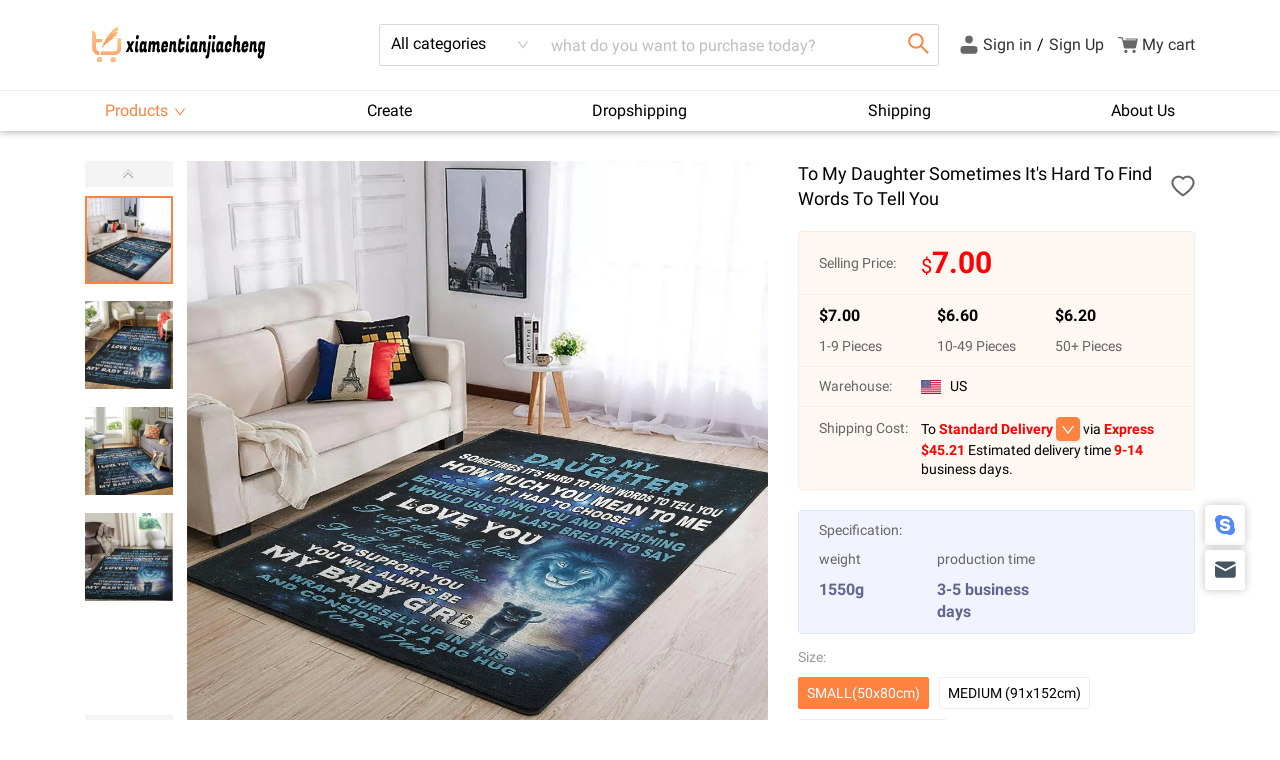

--- FILE ---
content_type: text/html; charset=utf-8
request_url: https://www.xdropship.com/products/detail?id=32774
body_size: 12586
content:
<!DOCTYPE html><html lang="en"><head><script>
                            !function(f,b,e,v,n,t,s)
                            {if(f.fbq)return;n=f.fbq=function(){n.callMethod?
                            n.callMethod.apply(n,arguments):n.queue.push(arguments)};
                            if(!f._fbq)f._fbq=n;n.push=n;n.loaded=!0;n.version='2.0';
                            n.queue=[];t=b.createElement(e);t.async=!0;
                            t.src=v;s=b.getElementsByTagName(e)[0];
                            s.parentNode.insertBefore(t,s)}(window, document,'script',
                            'https://connect.facebook.net/en_US/fbevents.js');
                            fbq('init', '435537888770775');
                            fbq('track', 'PageView');
                        </script><noscript>
                            <img height="1" width="1" style="display:none" src="https://www.facebook.com/tr?id=435537888770775&ev=PageView&noscript=1" />
                        </noscript><script>
                            var _paq = window._paq = window._paq || [];
                            /* tracker methods like "setCustomDimension" should be called before "trackPageView" */
                            _paq.push(['trackPageView']);
                            _paq.push(['enableLinkTracking']);
                            (function() {
                            var u="//matomo.xdropship.com/";
                            _paq.push(['setTrackerUrl', u+'matomo.php']);
                            _paq.push(['setSiteId', '1']);
                            var d=document, g=d.createElement('script'), s=d.getElementsByTagName('script')[0];
                            g.type='text/javascript'; g.async=true; g.src=u+'matomo.js'; s.parentNode.insertBefore(g,s);
                            })();
                        </script><script>
                            (function(w,d,s,l,i){w[l]=w[l]||[];w[l].push({'gtm.start':
                            new Date().getTime(),event:'gtm.js'});var f=d.getElementsByTagName(s)[0],
                            j=d.createElement(s),dl=l!='dataLayer'?'&l='+l:'';j.async=true;j.src=
                            'https://www.googletagmanager.com/gtm.js?id='+i+dl;f.parentNode.insertBefore(j,f);
                            })(window,document,'script','dataLayer','GTM-MPB6774');
                        </script><noscript>
                        <iframe src="https://www.googletagmanager.com/ns.html?id=GTM-MPB6774"
                        height="0" width="0" style="display:none;visibility:hidden"></iframe>
                        </noscript><script>
                            window.omnisend = window.omnisend || [];
                            omnisend.push(["accountID", "647fdaa6cefd2884c0f68820"]);
                            omnisend.push(["track", "$pageViewed"]);
                            !function(){var e=document.createElement("script");e.type="text/javascript",e.async=!0,e.src="https://omnisnippet1.com/inshop/launcher-v2.js";var t=document.getElementsByTagName("script")[0];t.parentNode.insertBefore(e,t)}();
                        </script><script src="//code.tidio.co/xikebqbvt9qy0w794shud89asrsusxbi.js" async=""></script><meta charSet="utf-8"/><meta http-equiv="Content-Type" content="text/html; charset=utf-8"/><meta name="viewport" content="width=device-width, initial-scale=1, maximum-scale=1, user-scalable=no"/><meta name="renderer" content="webkit"/><meta name="force-rendering" content="webkit"/><meta http-equiv="X-UA-Compatible" content="IE=Edge,chrome=1"/><meta name="referrer" content="no-referrer"/><title>xiamentianjiacheng - The easiest way to design and sell products</title><meta name="keywords" content="Dropshipping、Customized、Sell、Shopify、T-shirts、Mugs、Shoes、DIY、Tcustom、Design、Clothing、Home、Living、Mask"/><meta name="description" content="xiamentianjiacheng platform satisfies all customers&#x27; personalization in product designs. In no time, we can design your one and only one unique product; and by your name, deliver it to your customers worldwide."/><link rel="icon" href="/favicon.ico" type="image/x-icon"/><meta name="facebook-domain-verification" content="en855p9dbs3e36b00fez80zkouhlhp"/><meta property="og:type" content="product"/><meta property="og:title" content="xiamentianjiacheng - The easiest way to design and sell products"/><meta property="og:description" content="xiamentianjiacheng platform satisfies all customers&#x27; personalization in product designs. In no time, we can design your one and only one unique product; and by your name, deliver it to your customers worldwide."/><meta name="twitter:card" content="summary_large_image"/><meta name="twitter:title" content="xiamentianjiacheng - The easiest way to design and sell products"/><meta name="twitter:description" content="xiamentianjiacheng platform satisfies all customers&#x27; personalization in product designs. In no time, we can design your one and only one unique product; and by your name, deliver it to your customers worldwide."/><meta property="og:image" content="https://static.tcustom.com/uploads/products/31614/16185588270.webp"/><meta name="twitter:image" content="https://static.tcustom.com/uploads/products/31614/16185588270.webp"/><link rel="preload" href="/_next/static/css/antd.c4c5321c.chunk.css" as="style"/><link rel="stylesheet" href="/_next/static/css/antd.c4c5321c.chunk.css" data-n-g=""/><link rel="preload" href="/_next/static/css/styles.88d5149f.chunk.css" as="style"/><link rel="stylesheet" href="/_next/static/css/styles.88d5149f.chunk.css" data-n-g=""/><link rel="preload" href="/_next/static/css/vendor.5de68129.chunk.css" as="style"/><link rel="stylesheet" href="/_next/static/css/vendor.5de68129.chunk.css" data-n-g=""/><noscript data-n-css="true"></noscript><link rel="preload" href="/_next/static/chunks/main-47075453d05086e605b3.js" as="script"/><link rel="preload" href="/_next/static/chunks/webpack-d93fadd57ec05648ce48.js" as="script"/><link rel="preload" href="/_next/static/chunks/moment.4ba1c84c8bd424ef46af.js" as="script"/><link rel="preload" href="/_next/static/chunks/antd.eda4b62ce1e20f213bf2.js" as="script"/><link rel="preload" href="/_next/static/chunks/styles.d6791820b0f565504922.js" as="script"/><link rel="preload" href="/_next/static/chunks/react.4f3e4aff2985f588ed8b.js" as="script"/><link rel="preload" href="/_next/static/chunks/vendor.f7f46fcf5e41a96873dc.js" as="script"/><link rel="preload" href="/_next/static/chunks/pages/_app~pages/products/detail~pages/userCenter~pages/userCenter/library~pages/userCenter/library/~4a3cc468.1ed7e9da3e12bfa7e839.js" as="script"/><link rel="preload" href="/_next/static/chunks/pages/_app~pages/userCenter/orders.aa2f1754e06b3fd25f3a.js" as="script"/><link rel="preload" href="/_next/static/chunks/pages/_app-f42c846a5d02602559dd.js" as="script"/><link rel="preload" href="/_next/static/chunks/pages/products/detail-89e0c1d194e874c3064e.js" as="script"/></head><body><div id="__next"><header class="header"><div class="container head"><div class="menu-button "><div class="menu-button-box"><div></div><div></div><div></div><div></div></div></div><div class="logo"><a><img src="/images/logo.svg" alt="Xdropship"/></a></div><div class="headSearch"><div class="ant-select-lg ant-select ant-select-enabled"><div class="ant-select-selection
            ant-select-selection--single" role="combobox" aria-autocomplete="list" aria-haspopup="true" aria-controls="" aria-expanded="false" tabindex="0"><div class="ant-select-selection__rendered"><div class="ant-select-selection-selected-value" title="All categories" style="display:block;opacity:1">All categories</div></div><span class="ant-select-arrow" style="user-select:none;-webkit-user-select:none" unselectable="on"><i aria-label="icon: down" class="anticon anticon-down ant-select-arrow-icon"><svg viewBox="64 64 896 896" focusable="false" class="" data-icon="down" width="1em" height="1em" fill="currentColor" aria-hidden="true"><path d="M884 256h-75c-5.1 0-9.9 2.5-12.9 6.6L512 654.2 227.9 262.6c-3-4.1-7.8-6.6-12.9-6.6h-75c-6.5 0-10.3 7.4-6.5 12.7l352.6 486.1c12.8 17.6 39 17.6 51.7 0l352.6-486.1c3.9-5.3.1-12.7-6.4-12.7z"></path></svg></i></span></div></div><input type="text" placeholder="what do you want to purchase today?" value="" class="ant-input ant-input-lg"/><button type="button" class="ant-btn ant-btn-primary ant-btn-lg ant-btn-icon-only"><i aria-label="icon: search" class="anticon anticon-search"><svg viewBox="64 64 896 896" focusable="false" class="" data-icon="search" width="1em" height="1em" fill="currentColor" aria-hidden="true"><path d="M909.6 854.5L649.9 594.8C690.2 542.7 712 479 712 412c0-80.2-31.3-155.4-87.9-212.1-56.6-56.7-132-87.9-212.1-87.9s-155.5 31.3-212.1 87.9C143.2 256.5 112 331.8 112 412c0 80.1 31.3 155.5 87.9 212.1C256.5 680.8 331.8 712 412 712c67 0 130.6-21.8 182.7-62l259.7 259.6a8.2 8.2 0 0 0 11.6 0l43.6-43.5a8.2 8.2 0 0 0 0-11.6zM570.4 570.4C528 612.7 471.8 636 412 636s-116-23.3-158.4-65.6C211.3 528 188 471.8 188 412s23.3-116.1 65.6-158.4C296 211.3 352.2 188 412 188s116.1 23.2 158.4 65.6S636 352.2 636 412s-23.3 116.1-65.6 158.4z"></path></svg></i></button></div><div class="headUser pc"><svg xmlns="http://www.w3.org/2000/svg" width="20" height="20" viewBox="0 0 30 30"><g transform="translate(-0.36 0.012)"><rect width="30" height="30" transform="translate(0.36 -0.012)" fill="none"></rect></g><g transform="translate(2.379 0.985)"><rect width="1.727" height="1.727" transform="translate(11.968 9.66)" fill="#333"></rect><g transform="translate(11.968 10.091)"><rect width="1.505" height="0.177" transform="translate(0.028 0.377)" fill="#333"></rect><rect width="1.511" height="0.216" transform="translate(0 0.863)" fill="#333"></rect><rect width="1.511" transform="translate(0 0)" fill="#333"></rect></g><path d="M245.369,211.754a5.754,5.754,0,1,0-5.754,5.754A5.754,5.754,0,0,0,245.369,211.754ZM227,228.707a4.426,4.426,0,0,0,4.426,4.426h16.422a4.426,4.426,0,0,0,4.426-4.426v-2.656a4.426,4.426,0,0,0-4.426-4.426H231.426A4.426,4.426,0,0,0,227,226.051Z" transform="translate(-227 -206)" fill="#666666"></path></g></svg><div class="dropdown"><a href="/account/login">Sign in</a><span class="separate">/</span><a href="/account/register">Sign Up</a></div></div><div class="headUser wap ant-dropdown-trigger"><svg xmlns="http://www.w3.org/2000/svg" width="20" height="20" viewBox="0 0 30 30"><g transform="translate(-0.36 0.012)"><rect width="30" height="30" transform="translate(0.36 -0.012)" fill="none"></rect></g><g transform="translate(2.379 0.985)"><rect width="1.727" height="1.727" transform="translate(11.968 9.66)" fill="#333"></rect><g transform="translate(11.968 10.091)"><rect width="1.505" height="0.177" transform="translate(0.028 0.377)" fill="#333"></rect><rect width="1.511" height="0.216" transform="translate(0 0.863)" fill="#333"></rect><rect width="1.511" transform="translate(0 0)" fill="#333"></rect></g><path d="M245.369,211.754a5.754,5.754,0,1,0-5.754,5.754A5.754,5.754,0,0,0,245.369,211.754ZM227,228.707a4.426,4.426,0,0,0,4.426,4.426h16.422a4.426,4.426,0,0,0,4.426-4.426v-2.656a4.426,4.426,0,0,0-4.426-4.426H231.426A4.426,4.426,0,0,0,227,226.051Z" transform="translate(-227 -206)" fill="#666666"></path></g></svg></div><a class="headCart"><span class="ant-badge"><svg xmlns="http://www.w3.org/2000/svg" width="20" height="20" viewBox="0 0 30 30"><rect width="30" height="30" fill="none"></rect><path d="M21.473,21.623A2.512,2.512,0,1,1,23.986,24.1,2.487,2.487,0,0,1,21.473,21.623ZM11.788,24.1A2.462,2.462,0,1,1,14.3,21.64,2.488,2.488,0,0,1,11.788,24.1Zm-1.162-7.042a1.883,1.883,0,0,1-1.9-1.515c-.5-2.379-.988-4.759-1.5-7.135-.365-1.7-.745-3.394-1.171-5.079A1.647,1.647,0,0,0,4.552,2a15.23,15.23,0,0,0-2.187-.164c-.6,0-.634,0-.72,0s-.178,0-.678,0A.906.906,0,0,1,0,.844.9.9,0,0,1,.922.012c.427,0,.724,0,.958-.006A16.5,16.5,0,0,1,3.9.075,7.794,7.794,0,0,1,5.526.36,3.072,3.072,0,0,1,7.689,2.367a24.134,24.134,0,0,1,.656,2.5c.035.148.091.188.244.188q9.311-.023,18.623-.034c.141,0,.211-.028.234-.176.04-.252.1-.5.159-.749.026-.111.011-.179-.128-.162a1.222,1.222,0,0,1-.149,0H12.393a.93.93,0,0,1-.947-.649.917.917,0,0,1,.834-1.172c.1-.007.2,0,.3,0H19.99q3.725,0,7.449,0a2.2,2.2,0,0,1,1.485.482,1.532,1.532,0,0,1,.564,1.6q-1.022,4.7-2.028,9.408c-.146.677-.281,1.357-.444,2.03a1.856,1.856,0,0,1-1.865,1.433H10.625Z" transform="translate(0 3)" fill="#666666"></path></svg></span><span class="head-text">My cart</span></a></div><div class="mianNav"><div class="container nav"><div class="navItem ant-dropdown-trigger"><a class="nav_a ">Products<i aria-label="icon: down" style="font-size:12px;margin-left:6px" class="anticon anticon-down"><svg viewBox="64 64 896 896" focusable="false" class="" data-icon="down" width="1em" height="1em" fill="currentColor" aria-hidden="true"><path d="M884 256h-75c-5.1 0-9.9 2.5-12.9 6.6L512 654.2 227.9 262.6c-3-4.1-7.8-6.6-12.9-6.6h-75c-6.5 0-10.3 7.4-6.5 12.7l352.6 486.1c12.8 17.6 39 17.6 51.7 0l352.6-486.1c3.9-5.3.1-12.7-6.4-12.7z"></path></svg></i></a></div><div class="navItem"><a class="nav_a " href="/creat">Create</a></div><div class="navItem"><a class="nav_a " href="/dropshipping">Dropshipping</a></div><div class="navItem"><a class="nav_a " href="/shipping">Shipping</a></div><div class="navItem"><a class="nav_a " href="/about">About Us</a></div></div></div><div class="mobileSearchBox"><div class="mobileSearch"><span class="ant-input-affix-wrapper"><input type="text" placeholder="what do you want to purchase today?" value="" class="ant-input"/><span class="ant-input-suffix"><i aria-label="icon: search" tabindex="-1" class="anticon anticon-search"><svg viewBox="64 64 896 896" focusable="false" class="" data-icon="search" width="1em" height="1em" fill="currentColor" aria-hidden="true"><path d="M909.6 854.5L649.9 594.8C690.2 542.7 712 479 712 412c0-80.2-31.3-155.4-87.9-212.1-56.6-56.7-132-87.9-212.1-87.9s-155.5 31.3-212.1 87.9C143.2 256.5 112 331.8 112 412c0 80.1 31.3 155.5 87.9 212.1C256.5 680.8 331.8 712 412 712c67 0 130.6-21.8 182.7-62l259.7 259.6a8.2 8.2 0 0 0 11.6 0l43.6-43.5a8.2 8.2 0 0 0 0-11.6zM570.4 570.4C528 612.7 471.8 636 412 636s-116-23.3-158.4-65.6C211.3 528 188 471.8 188 412s23.3-116.1 65.6-158.4C296 211.3 352.2 188 412 188s116.1 23.2 158.4 65.6S636 352.2 636 412s-23.3 116.1-65.6 158.4z"></path></svg></i></span></span></div></div></header><div class="mobileMenu "><div class="mobileNav"><ul class="xul mobileNavList"><li class="mobileNavItem"><a>Products<svg t="1618382535341" class="rightIcon" viewBox="0 0 1024 1024" version="1.1" xmlns="http://www.w3.org/2000/svg" p-id="2450" width="12" height="12"><path d="M276.755 942.936c28.497 29.315 74.739 29.315 103.307 0l367.236-378.011c28.483-29.367 28.483-76.982 0-106.291l-367.236-377.997c-28.562-29.367-74.806-29.367-103.307 0-28.546 29.325-28.546 76.929 0 106.304l315.6 324.841-315.599 324.803c-28.545 29.367-28.544 76.973 0 106.356l0 0z" p-id="2451" fill="#333333"></path></svg></a></li><li class="mobileNavItem"><a>Dropshipping</a></li><li class="mobileNavItem"><a>Shipping</a></li><li class="mobileNavItem"><a>About Us</a></li></ul></div></div><main class="mainContent"><section class="product-section"><div class="container"><div class="ant-row" style="margin-left:-15px;margin-right:-15px"><div style="padding-left:15px;padding-right:15px" class="ant-col product-detail-imgBox ant-col-lg-15"><div class="clear"><div class="product-detail-bigImg"><picture><source media="(max-width: 991px)" srcSet="https://static.tcustom.com/uploads/products/31614/16185588270.webp"/><source media="(max-width: 1440px)" srcSet="https://static.tcustom.com/uploads/products/31614/16185588270.webp"/><img src="https://static.tcustom.com/uploads/products/31614/16185588270.webp" alt=""/></picture></div><div class="product-detail-minImg"><div class="swiper-container"><div class="swiper-wrapper"><div class="swiper-slide"><div class="thumb active"><img class="lazy" data-src="https://static.tcustom.com/uploads/products/31614/16185588270.webp" src="/images/placeholder.png" alt=""/></div></div><div class="swiper-slide"><div class="thumb "><img class="lazy" data-src="https://static.tcustom.com/uploads/products/31614/16185588271.webp" src="/images/placeholder.png" alt=""/></div></div><div class="swiper-slide"><div class="thumb "><img class="lazy" data-src="https://static.tcustom.com/uploads/products/31614/16185588272.webp" src="/images/placeholder.png" alt=""/></div></div><div class="swiper-slide"><div class="thumb "><img class="lazy" data-src="https://static.tcustom.com/uploads/products/31614/16185588273.webp" src="/images/placeholder.png" alt=""/></div></div></div></div><div class="swiper-button-prev pageBtn"></div><div class="swiper-button-next pageBtn"></div></div></div></div><div style="padding-left:15px;padding-right:15px" class="ant-col product-detail-mobileImgBox"><div class="swiper-container"><div class="swiper-wrapper"><div class="swiper-slide"><picture><source media="(max-width: 375px)" srcSet="https://static.tcustom.com/uploads/products/31614/16185588270.webp"/><source media="(max-width: 575px)" srcSet="https://static.tcustom.com/uploads/products/31614/16185588270.webp"/><img class="swiper-lazy" data-src="https://static.tcustom.com/uploads/products/31614/16185588270.webp" alt=""/></picture><div class="swiper-lazy-preloader"></div></div><div class="swiper-slide"><picture><source media="(max-width: 375px)" srcSet="https://static.tcustom.com/uploads/products/31614/16185588271.webp"/><source media="(max-width: 575px)" srcSet="https://static.tcustom.com/uploads/products/31614/16185588271.webp"/><img class="swiper-lazy" data-src="https://static.tcustom.com/uploads/products/31614/16185588271.webp" alt=""/></picture><div class="swiper-lazy-preloader"></div></div><div class="swiper-slide"><picture><source media="(max-width: 375px)" srcSet="https://static.tcustom.com/uploads/products/31614/16185588272.webp"/><source media="(max-width: 575px)" srcSet="https://static.tcustom.com/uploads/products/31614/16185588272.webp"/><img class="swiper-lazy" data-src="https://static.tcustom.com/uploads/products/31614/16185588272.webp" alt=""/></picture><div class="swiper-lazy-preloader"></div></div><div class="swiper-slide"><picture><source media="(max-width: 375px)" srcSet="https://static.tcustom.com/uploads/products/31614/16185588273.webp"/><source media="(max-width: 575px)" srcSet="https://static.tcustom.com/uploads/products/31614/16185588273.webp"/><img class="swiper-lazy" data-src="https://static.tcustom.com/uploads/products/31614/16185588273.webp" alt=""/></picture><div class="swiper-lazy-preloader"></div></div></div><div class="swiper-pagination"></div></div></div><div style="padding-left:15px;padding-right:15px" class="ant-col product-detail-info ant-col-lg-9"><h1 class="product-detail-title">To My Daughter Sometimes It&#x27;s Hard To Find Words To Tell You<i aria-label="icon: heart" tabindex="-1" class="anticon anticon-heart product-detail-heart "><svg viewBox="64 64 896 896" focusable="false" class="" data-icon="heart" width="1em" height="1em" fill="currentColor" aria-hidden="true"><path d="M923 283.6a260.04 260.04 0 0 0-56.9-82.8 264.4 264.4 0 0 0-84-55.5A265.34 265.34 0 0 0 679.7 125c-49.3 0-97.4 13.5-139.2 39-10 6.1-19.5 12.8-28.5 20.1-9-7.3-18.5-14-28.5-20.1-41.8-25.5-89.9-39-139.2-39-35.5 0-69.9 6.8-102.4 20.3-31.4 13-59.7 31.7-84 55.5a258.44 258.44 0 0 0-56.9 82.8c-13.9 32.3-21 66.6-21 101.9 0 33.3 6.8 68 20.3 103.3 11.3 29.5 27.5 60.1 48.2 91 32.8 48.9 77.9 99.9 133.9 151.6 92.8 85.7 184.7 144.9 188.6 147.3l23.7 15.2c10.5 6.7 24 6.7 34.5 0l23.7-15.2c3.9-2.5 95.7-61.6 188.6-147.3 56-51.7 101.1-102.7 133.9-151.6 20.7-30.9 37-61.5 48.2-91 13.5-35.3 20.3-70 20.3-103.3.1-35.3-7-69.6-20.9-101.9zM512 814.8S156 586.7 156 385.5C156 283.6 240.3 201 344.3 201c73.1 0 136.5 40.8 167.7 100.4C543.2 241.8 606.6 201 679.7 201c104 0 188.3 82.6 188.3 184.5 0 201.2-356 429.3-356 429.3z"></path></svg></i></h1><div class="product-detail-price"><div class="item d-flex align-items-center"><span class="item-title">Selling Price:</span><span class="price">$<span>7.00</span></span></div><div class="item product-detail-ladder clear"><div class="floatL"><h1>$<!-- -->7.00</h1><p>1<!-- -->-<!-- -->9<!-- --> Pieces</p></div><div class="floatL"><h1>$<!-- -->6.60</h1><p>10<!-- -->-<!-- -->49<!-- --> Pieces</p></div><div class="floatL"><h1>$<!-- -->6.20</h1><p>50<!-- -->+ Pieces</p></div></div><div class="item d-flex align-items-center"><span class="item-title">Warehouse:</span><span><i class="product-detail-flag usa"></i> US</span></div><div class="item product-detail-shipping d-flex"><span class="item-title">Shipping Cost:</span><div>To <span class="em">Standard Delivery</span> <button type="button" class="ant-btn ant-btn-primary ant-btn-sm ant-btn-icon-only"><i aria-label="icon: down" class="anticon anticon-down"><svg viewBox="64 64 896 896" focusable="false" class="" data-icon="down" width="1em" height="1em" fill="currentColor" aria-hidden="true"><path d="M884 256h-75c-5.1 0-9.9 2.5-12.9 6.6L512 654.2 227.9 262.6c-3-4.1-7.8-6.6-12.9-6.6h-75c-6.5 0-10.3 7.4-6.5 12.7l352.6 486.1c12.8 17.6 39 17.6 51.7 0l352.6-486.1c3.9-5.3.1-12.7-6.4-12.7z"></path></svg></i></button> via <span class="em">Express $<!-- -->45.21</span> Estimated delivery time <span class="em">9-14</span> business days.</div></div></div><div class="product-detail-material"><p>Specification:</p><div class="box clear"><div class="floatL"><h1>weight</h1><p>1550g</p></div><div class="floatL"><h1>production time</h1><p>3-5 business days</p></div></div></div><div class="product-detail-options"><p class="options-label">Size:</p><ul class="xul product-detail-size clear"><li class="on">SMALL(50x80cm)</li><li class="">MEDIUM (91x152cm)</li><li class="">LARGE (122x183cm)</li></ul></div><div class="product-detail-options"><p class="options-label">Quantity:</p><div class="quantityBox"><button disabled="" type="button" class="ant-btn"><i aria-label="icon: minus" class="anticon anticon-minus"><svg viewBox="64 64 896 896" focusable="false" class="" data-icon="minus" width="1em" height="1em" fill="currentColor" aria-hidden="true"><path d="M872 474H152c-4.4 0-8 3.6-8 8v60c0 4.4 3.6 8 8 8h720c4.4 0 8-3.6 8-8v-60c0-4.4-3.6-8-8-8z"></path></svg></i></button><input type="text" value="1" class="num"/><button type="button" class="ant-btn"><i aria-label="icon: plus" class="anticon anticon-plus"><svg viewBox="64 64 896 896" focusable="false" class="" data-icon="plus" width="1em" height="1em" fill="currentColor" aria-hidden="true"><path d="M482 152h60q8 0 8 8v704q0 8-8 8h-60q-8 0-8-8V160q0-8 8-8z"></path><path d="M176 474h672q8 0 8 8v60q0 8-8 8H176q-8 0-8-8v-60q0-8 8-8z"></path></svg></i></button></div></div><div class="product-detail-operate"><button type="button" class="ant-btn d-flex align-items-center justify-content-center ant-btn-primary ant-btn-lg ant-btn-block"><svg xmlns="http://www.w3.org/2000/svg" width="24" height="24" viewBox="0 0 30 30"><rect width="30" height="30" fill="none"></rect><path d="M21.473,21.623A2.512,2.512,0,1,1,23.986,24.1,2.487,2.487,0,0,1,21.473,21.623ZM11.788,24.1A2.462,2.462,0,1,1,14.3,21.64,2.488,2.488,0,0,1,11.788,24.1Zm-1.162-7.042a1.883,1.883,0,0,1-1.9-1.515c-.5-2.379-.988-4.759-1.5-7.135-.365-1.7-.745-3.394-1.171-5.079A1.647,1.647,0,0,0,4.552,2a15.23,15.23,0,0,0-2.187-.164c-.6,0-.634,0-.72,0s-.178,0-.678,0A.906.906,0,0,1,0,.844.9.9,0,0,1,.922.012c.427,0,.724,0,.958-.006A16.5,16.5,0,0,1,3.9.075,7.794,7.794,0,0,1,5.526.36,3.072,3.072,0,0,1,7.689,2.367a24.134,24.134,0,0,1,.656,2.5c.035.148.091.188.244.188q9.311-.023,18.623-.034c.141,0,.211-.028.234-.176.04-.252.1-.5.159-.749.026-.111.011-.179-.128-.162a1.222,1.222,0,0,1-.149,0H12.393a.93.93,0,0,1-.947-.649.917.917,0,0,1,.834-1.172c.1-.007.2,0,.3,0H19.99q3.725,0,7.449,0a2.2,2.2,0,0,1,1.485.482,1.532,1.532,0,0,1,.564,1.6q-1.022,4.7-2.028,9.408c-.146.677-.281,1.357-.444,2.03a1.856,1.856,0,0,1-1.865,1.433H10.625Z" transform="translate(0 3)" fill="#ffffff"></path></svg><span>Add to cart</span></button></div><div class="product-detail-operate d-flex"><button style="flex:1" type="button" class="ant-btn ant-btn-primary ant-btn-lg ant-btn-background-ghost"><span>Buy now</span></button><button style="flex:1;margin-left:10px" type="button" class="ant-btn ant-btn-primary ant-btn-lg ant-btn-background-ghost"><span>Sell</span></button><button style="flex:1;margin-left:10px" type="button" class="ant-btn design ant-btn-primary ant-btn-lg ant-btn-background-ghost"><span>Design</span></button></div><div class="product-detail-share"><p class="options-label">Share:</p><div class="box"><a><svg t="1613963983641" class="icon" viewBox="0 0 1024 1024" version="1.1" xmlns="http://www.w3.org/2000/svg" p-id="9249" width="32" height="32"><path d="M512 0C229.05 0 0 229.05 0 512s229.05 512 512 512 512-229 512-512S795 0 512 0z m137.4 509.31h-88.89V830h-132V509.31h-67.42V398.85h67.38v-67.38c0-88.89 37.73-142.8 142.8-142.8h88.89v110.47h-53.91c-40.4 0-43.09 16.18-43.09 43.09v53.91h99.68l-13.47 113.18z" p-id="9250" fill="#3B5EB4"></path></svg></a><a><svg t="1613963707833" class="icon" viewBox="0 0 1024 1024" version="1.1" xmlns="http://www.w3.org/2000/svg" p-id="3378" width="32" height="32"><path d="M170.666382 213.332978h682.665529v639.998933H170.666382z" fill="#FFFFFF" p-id="3379"></path><path d="M512.895145 1023.998293c-207.402321 0.511999-394.367343-124.415793-473.72721-315.903473S3.285328 296.404839 149.75975 149.973083 516.948472-40.490599 708.009487 39.381268A512.21248 512.21248 0 0 1 1023.998293 512.980478C1023.998293 795.134675 795.604007 1023.486294 512.895145 1023.998293z m112.639812-738.857435l-15.871973 2.047997c-9.727984 2.047997-19.455968 5.119991-28.671952 8.703985a127.317121 127.317121 0 0 0-72.703879 86.527856c-5.119991 19.967967-5.119991 40.959932 0 60.415899-19.455968 0-38.911935-2.559996-57.343905-7.679987a376.746039 376.746039 0 0 1-156.714405-76.287873 236.159606 236.159606 0 0 1-37.930603-37.375937 104.490493 104.490493 0 0 1-11.775981-13.823977 143.231761 143.231761 0 0 0-13.823977 33.279944 133.375778 133.375778 0 0 0 28.671952 117.247805c6.655989 8.191986 16.895972 13.311978 23.551961 20.479966a33.83461 33.83461 0 0 1-17.407971-1.535998 126.037123 126.037123 0 0 1-27.135955-7.679987l-13.823977-5.119992a123.562461 123.562461 0 0 0 60.4159 110.591816c12.28798 9.215985 26.623956 14.847975 41.98393 16.895972-8.191986 7.167988-44.543926 4.095993-57.343905 2.559996 12.799979 38.911935 43.007928 69.119885 81.450531 82.431862 12.28798 4.607992 25.087958 6.655989 37.887937 6.655989a168.533052 168.533052 0 0 1-34.815942 22.527963 277.162205 277.162205 0 0 1-76.799872 28.159953c-11.77598 2.559996-24.06396 2.047997-37.375938 4.095993a183.039695 183.039695 0 0 1-40.959931-1.535998l11.263981 6.655989c11.77598 7.167988 23.551961 13.311978 36.351939 18.43197 24.575959 10.239983 49.663917 18.431969 75.263875 24.575959 60.415899 12.799979 123.434461 10.751982 182.826362-6.14399 134.186443-41.98393 219.178301-140.287766 251.476914-285.183525 5.119991-27.135955 7.167988-55.295908 6.14399-82.943862l20.479966-16.895971a214.826309 214.826309 0 0 0 43.519927-50.175917 255.572907 255.572907 0 0 1-72.703879 19.967967c5.119991-2.559996 9.727984-6.14399 14.335976-10.239983 19.455968-15.871974 33.791944-36.863939 41.471931-60.415899l-15.871973 8.703985a207.956987 207.956987 0 0 1-66.559889 22.015964 129.279785 129.279785 0 0 0-100.906499-40.447933v0.511999h-0.554666z" fill="#2FB0EC" p-id="3380"></path></svg></a><a><svg t="1613964653006" class="icon" viewBox="0 0 1024 1024" version="1.1" xmlns="http://www.w3.org/2000/svg" p-id="10381" width="32" height="32"><path d="M511.82939 0C229.256914 0 0 229.128957 0 511.82939c0 209.551483 126.037987 389.630123 306.415195 468.793069-1.450183-35.7001-0.213262-78.651116 8.871709-117.55015l65.855382-278.861713s-16.335888-32.671776-16.335888-81.039653c0-75.836055 44.017328-132.478507 98.74042-132.478507 46.49117 0 69.011663 34.975008 69.011663 76.902366 0 46.747084-29.856714 116.739753-45.211597 181.571476-12.795735 54.33922 27.212263 98.612463 80.783739 98.612462 96.991669 0 162.292569-124.545152 162.292569-272.122625 0-112.175941-75.537488-196.115961-212.963679-196.115962-155.254915 0-251.948017 115.758747-251.948017 245.038321 0 44.657114 13.094302 76.091969 33.695435 100.403865 9.511496 11.260247 10.79107 15.696101 7.336221 28.577141-2.388537 9.340886-8.061313 32.074642-10.407197 41.074309-3.412196 12.923692-13.904698 17.615462-25.59147 12.795734-71.57081-29.174275-104.83972-107.484172-104.83972-195.561479 0-145.359547 122.625791-319.765412 365.787404-319.765412 195.433522 0 324.073309 141.478174 324.073309 293.235589 0 200.807731-111.62146 350.773742-276.217261 350.773742-55.192269 0-107.228257-29.856714-125.014328-63.722759 0 0-29.77141 117.89137-35.998667 140.667777-10.833722 39.410863-32.074642 78.907031-51.524159 109.616794 46.064645 13.563479 94.688437 20.985005 145.018327 20.985005 282.700433 0 511.82939-229.128957 511.82939-511.82939S794.529823 0 511.82939 0" fill="#CC2127" p-id="10382"></path></svg></a></div></div></div></div><div class="product-detail-tabs"><div class="product-detail-tabs-bar"><div class="product-detail-tabs-tab active">Product Details</div><div class="product-detail-tabs-tab ">About Shipping</div></div><div class="product-detail-tabs-content"><div class="product-detail-tabs-tabpane introduction active"><p>Design Description:</p><ul><li>Combination of material description: point plastic bottom + Crystal suede.</li></ul><p>Printing technology: heat transfer process, single side printing.</p><ul><li>Product parameters:</li></ul><p>Product Description: super absorbent, anti slip, durable.</p><ul><li>Usually clean just need a vacuum cleaner to absorb dust, daily easy to store, easy to take care of.</li></ul><p>Size：</p><p><img src="https://api.tcustom.com/uploads/ui_ziyuan/product/20210406/2021040623133785159.jpg"></p></div><div class="product-detail-tabs-tabpane "></div></div></div></div></section></main><footer class="footer"><div class="container foot"><div class="ant-row" style="margin-left:-15px;margin-right:-15px"><div style="padding-left:15px;padding-right:15px" class="ant-col foot-item ant-col-xs-24 ant-col-md-8"><h1 class="foot-title">CONTACT US</h1><div class="foot-contact"><svg xmlns="http://www.w3.org/2000/svg" width="24" height="24" viewBox="0 0 24 24"><g transform="translate(676 -12387)"><rect width="24" height="24" transform="translate(-676 12387)" fill="none"></rect><g transform="translate(-732.44 12330.561)"><path d="M6.956,13.912a6.956,6.956,0,1,1,6.956-6.956A6.964,6.964,0,0,1,6.956,13.912ZM7.272,3.32a.472.472,0,0,0-.472.429l0,.045V6.776L4.388,9.487a.474.474,0,0,0,0,.635l.035.034a.475.475,0,0,0,.635,0l.034-.035L7.627,7.271a.467.467,0,0,0,.117-.266l0-.049V3.794A.475.475,0,0,0,7.272,3.32Z" transform="translate(61.44 61.439)" fill="#fe8341"></path></g></g></svg><div class="foot-contact-content"><h1>Working Hours</h1><p></p></div></div><div class="foot-contact"><svg xmlns="http://www.w3.org/2000/svg" width="24" height="24" viewBox="0 0 24 24"><g transform="translate(676 -12421)"><rect width="24" height="24" transform="translate(-676 12421)" fill="none"></rect><g transform="translate(-876.497 12221.457)"><path d="M212.662,362.562a.822.822,0,0,1-.347.116.62.62,0,0,1-.347-.116L204.8,358.4v7.284a2.013,2.013,0,0,0,2.081,1.966h10.811a2.013,2.013,0,0,0,2.081-1.966V358.4l-7.111,4.162Z" transform="translate(0 -150.131)" fill="#fe8341"></path><path d="M219.831,207.17v-.347a2.061,2.061,0,0,0-2.081-2.023H206.881a2.061,2.061,0,0,0-2.081,2.023v.347l7.516,4.567Z" fill="#fe8341" opacity="0.8"></path></g></g></svg><div class="foot-contact-content"><h1>Email Address</h1><p></p></div></div></div><div style="padding-left:15px;padding-right:15px" class="ant-col foot-item ant-col-xs-24 ant-col-md-8"><h1 class="foot-title">THE COMPANY</h1><div class="foot-company"><p><a href="/about">About Us</a></p><p><a href="/shipping">Shipping</a></p><p><a href="/terms">Terms &amp; Service</a></p><p><a href="/privacy">Privacy</a></p><p><a href="/policy">Return Policy</a></p><p><a href="/help">Help Center</a></p><p><a href="/contact">Contact Us</a></p><p><a href="https://www.facebook.com/groups/605420037736761">Seller Group</a></p></div></div><div style="padding-left:15px;padding-right:15px" class="ant-col foot-item ant-col-xs-24 ant-col-md-8"><h1 class="foot-title">Subscribe To Our Newsletter</h1><div class="foot-followUs"><h1>FOLLOW US</h1><p>Get more exclusive offers!</p><span class="ant-input-search ant-input-search-enter-button ant-input-search-large ant-input-group-wrapper ant-input-group-wrapper-lg"><span class="ant-input-wrapper ant-input-group"><input type="text" placeholder="Your e-mail address" autoComplete="off" value="" class="ant-input ant-input-lg"/><span class="ant-input-group-addon"><button type="button" class="ant-btn ant-input-search-button ant-btn-primary ant-btn-lg"><span>Subscribe</span></button></span></span></span></div><div class="foor-external"><h1>You Can Also Find Us On:</h1><div class="foor-external-list clear"><a href="https://twitter.com/printondemandcn" target="_blank" title="Twitter"><svg xmlns="http://www.w3.org/2000/svg" width="28" height="28" viewBox="0 0 36 35.999"><path d="M30,0H6A6.018,6.018,0,0,0,0,6V30a6.017,6.017,0,0,0,6,6H30a6.016,6.016,0,0,0,6-6V6a6.017,6.017,0,0,0-6-6ZM26.947,13.411c.009.2.014.4.014.6a13.127,13.127,0,0,1-20.21,11.06,9.427,9.427,0,0,0,1.1.065,9.262,9.262,0,0,0,5.733-1.976,4.62,4.62,0,0,1-4.312-3.205,4.624,4.624,0,0,0,2.084-.079,4.619,4.619,0,0,1-3.7-4.527c0-.019,0-.039,0-.058a4.6,4.6,0,0,0,2.091.577A4.622,4.622,0,0,1,8.317,9.7a13.106,13.106,0,0,0,9.515,4.823,4.619,4.619,0,0,1,7.866-4.21,9.232,9.232,0,0,0,2.931-1.12,4.629,4.629,0,0,1-2.03,2.554,9.243,9.243,0,0,0,2.651-.726,9.367,9.367,0,0,1-2.3,2.39Z" transform="translate(0)" fill="#333"></path></svg></a><a href="https://www.pinterest.ph/printondemandcn/_saved/" target="_blank" title="Pinterest"><svg xmlns="http://www.w3.org/2000/svg" width="28" height="28" viewBox="0 0 36 36"><path d="M30,0H6A6,6,0,0,0,0,6V30a6,6,0,0,0,6,6H30a6,6,0,0,0,6-6V6A6,6,0,0,0,30,0ZM20.154,28.267A4.818,4.818,0,0,1,16.029,26.2s-.9,3.437-1.122,4.278A20.08,20.08,0,0,1,12.67,35.2l-1.23-.435A17.284,17.284,0,0,1,11.5,29.6c.327-1.405,2.11-8.947,2.11-8.947a6.49,6.49,0,0,1-.539-2.672c0-2.5,1.451-4.372,3.257-4.372a2.262,2.262,0,0,1,2.278,2.536c0,1.545-.983,3.853-1.491,5.993a2.614,2.614,0,0,0,2.665,3.253c3.2,0,5.659-3.374,5.659-8.243,0-4.31-3.1-7.323-7.518-7.323A7.792,7.792,0,0,0,9.8,17.635a7,7,0,0,0,1.34,4.107.537.537,0,0,1,.125.516c-.136.569-.44,1.792-.5,2.042-.079.33-.261.4-.6.241C7.911,23.5,6.5,20.208,6.5,17.569,6.5,11.891,10.63,6.677,18.4,6.677c6.244,0,11.1,4.449,11.1,10.4,0,6.2-3.912,11.2-9.34,11.2Z" fill="#333"></path></svg></a><a href="https://www.instagram.com/printondemand.cn/" target="_blank" title="Instagram"><svg xmlns="http://www.w3.org/2000/svg" width="28" height="28" viewBox="0 0 36 36"><path d="M88.687,84.647a4.464,4.464,0,1,0,4.464,4.464A4.464,4.464,0,0,0,88.687,84.647Zm17.874-4.41a11.755,11.755,0,0,0-.756-4.068,7.2,7.2,0,0,0-4.176-4.176,11.752,11.752,0,0,0-4.068-.756c-2.322-.126-3.006-.126-8.874-.126s-6.552,0-8.874.126a11.751,11.751,0,0,0-4.068.756,7.2,7.2,0,0,0-4.176,4.176,11.75,11.75,0,0,0-.756,4.068c-.126,2.322-.126,3.006-.126,8.874s0,6.552.126,8.874a12.347,12.347,0,0,0,.756,4.086,7.091,7.091,0,0,0,1.638,2.52,7,7,0,0,0,2.538,1.638,11.756,11.756,0,0,0,4.068.756c2.322.126,3.006.126,8.874.126s6.552,0,8.874-.126a11.757,11.757,0,0,0,4.068-.756,7,7,0,0,0,2.538-1.638,7.092,7.092,0,0,0,1.638-2.52,11.884,11.884,0,0,0,.756-4.086c.126-2.322.126-3.006.126-8.874s0-6.552-.126-8.874Zm-4.572,14.4a10.31,10.31,0,0,1-.7,3.24,6.947,6.947,0,0,1-3.834,3.834,10.314,10.314,0,0,1-3.258.63H83.179a10.315,10.315,0,0,1-3.258-.63,6.7,6.7,0,0,1-3.834-3.834,9.888,9.888,0,0,1-.612-3.258V83.6a9.887,9.887,0,0,1,.612-3.258,6.319,6.319,0,0,1,1.548-2.358,6.464,6.464,0,0,1,2.286-1.476,10.316,10.316,0,0,1,3.258-.63H94.195a10.316,10.316,0,0,1,3.258.63,6.7,6.7,0,0,1,3.834,3.834,10.315,10.315,0,0,1,.63,3.258v5.508c0,3.708.126,4.086.072,5.508v.018Zm-2.88-13.392a4.283,4.283,0,0,0-2.538-2.538,7.2,7.2,0,0,0-2.484-.4h-10.8a7.2,7.2,0,0,0-2.484.468,4.284,4.284,0,0,0-2.538,2.448,7.687,7.687,0,0,0-.378,2.484v10.8A7.684,7.684,0,0,0,78.355,97a4.284,4.284,0,0,0,2.538,2.538,7.687,7.687,0,0,0,2.394.468h10.8a7.2,7.2,0,0,0,2.484-.468A4.283,4.283,0,0,0,99.109,97a7.2,7.2,0,0,0,.468-2.484v-10.8a6.8,6.8,0,0,0-.468-2.484ZM88.687,95.987a6.876,6.876,0,1,1,6.365-4.232,6.858,6.858,0,0,1-6.365,4.232Zm7.2-12.4a1.62,1.62,0,1,1,1.449-1.611A1.62,1.62,0,0,1,95.887,83.585Zm0,0" transform="translate(-70.687 -71.111)" fill="#333"></path></svg></a><a href="https://www.tiktok.com/@printondemand.cn?lang=en" target="_blank" title="Tiktok"><svg xmlns="http://www.w3.org/2000/svg" width="28" height="28" viewBox="0 0 36 36"><path d="M160.018,129.1a5.083,5.083,0,0,0-5.083-5.083H129.1a5.083,5.083,0,0,0-5.083,5.083v25.833a5.083,5.083,0,0,0,5.083,5.083h25.833a5.083,5.083,0,0,0,5.083-5.083Zm-6.176,10.618a10.965,10.965,0,0,1-6.387-1.977v9.129a8.622,8.622,0,0,1-17.171,1.171,8.529,8.529,0,0,1,6.88-9.6,8.381,8.381,0,0,1,2.9-.026v4.89a5.362,5.362,0,0,0-.617-.13,3.792,3.792,0,0,0-2.986,6.763,3.529,3.529,0,0,0,3.876.442,3.655,3.655,0,0,0,2.235-3.173,5.664,5.664,0,0,0,.025-.676V128.977c0-.494,0-.472.5-.472h3.875c.286,0,.39.041.416.379a6.455,6.455,0,0,0,5.438,5.977c.312.052.647.073,1.016.1v4.76Z" transform="translate(-124.018 -124.018)" fill="#333"></path></svg></a></div></div></div></div></div><div class="foot-bottom"><div class="container"><div class="foot-payment"><h1>Payment methods we accept:</h1><div class="foot-cards"><img src="/images/payment/paypal.svg" alt="paypal"/><img src="/images/payment/visa.svg" alt="visa"/><img src="/images/payment/american-express.svg" alt="american express"/><img src="/images/payment/mastercard.svg" alt="mastercard"/></div></div><div class="copyright">Copyright © 2000-2021, Xdropship Inc. All rights reserved.</div></div></div></footer></div><script id="__NEXT_DATA__" type="application/json">{"props":{"pageProps":{"content":{"id":"32774","product_id":"31373","pdm_product_id":"31614","m_id":"217","name":"To My Daughter Sometimes It's Hard To Find Words To Tell You","category_id":"105","sku":"202104160040269ki4CW","purchase_price":"62.00","main_image":"/uploads/products/31614/16185588270.webp","image_list":["https://static.tcustom.com/uploads/products/31614/16185588270.webp","https://static.tcustom.com/uploads/products/31614/16185588271.webp","https://static.tcustom.com/uploads/products/31614/16185588272.webp","https://static.tcustom.com/uploads/products/31614/16185588273.webp"],"show_image_list":"[\"\\/uploads\\/products\\/31614\\/16185588270.webp\",\"\\/uploads\\/products\\/31614\\/16185588271.webp\",\"\\/uploads\\/products\\/31614\\/16185588272.webp\",\"\\/uploads\\/products\\/31614\\/16185588273.webp\"]","descript":"\u003cp\u003eDesign Description:\u003c/p\u003e\u003cul\u003e\u003cli\u003eCombination of material description: point plastic bottom + Crystal suede.\u003c/li\u003e\u003c/ul\u003e\u003cp\u003ePrinting technology: heat transfer process, single side printing.\u003c/p\u003e\u003cul\u003e\u003cli\u003eProduct parameters:\u003c/li\u003e\u003c/ul\u003e\u003cp\u003eProduct Description: super absorbent, anti slip, durable.\u003c/p\u003e\u003cul\u003e\u003cli\u003eUsually clean just need a vacuum cleaner to absorb dust, daily easy to store, easy to take care of.\u003c/li\u003e\u003c/ul\u003e\u003cp\u003eSize：\u003c/p\u003e\u003cp\u003e\u003cimg src=\"https://api.tcustom.com/uploads/ui_ziyuan/product/20210406/2021040623133785159.jpg\"\u003e\u003c/p\u003e","select_color_id":"108","design_source":"1","colors":[{"id":"108","hexadecimal":"FFFFFF"}],"sizes":[{"id":"363","value":"SMALL(50x80cm)"},{"id":"364","value":"MEDIUM (91x152cm)"},{"id":"365","value":"LARGE (122x183cm)"}],"select_size_id":"363","price_arr":{"sale_price":"7.00","compare_at_price":0,"price_list":[{"min":1,"max":9,"price":"7.00"},{"min":10,"max":49,"price":"6.60"},{"min":50,"max":"","price":"6.20"}]},"num":1,"material_info":[{"name":"weight","value":"1550g"},{"name":"production time","value":"3-5 business days"}],"shipping_price_arr":{"shipping_id":3,"name":"Standard Delivery","min_day":"9","max_day":"14","price":"45.21","country_id":0}}},"__N_SSP":true},"page":"/products/detail","query":{"id":"32774"},"buildId":"hbzN9w-PX0GYwEGXmwQjo","isFallback":false,"gssp":true,"customServer":true,"head":[["meta",{"charSet":"utf-8"}],["meta",{"httpEquiv":"Content-Type","content":"text/html; charset=utf-8"}],["meta",{"name":"viewport","content":"width=device-width, initial-scale=1, maximum-scale=1, user-scalable=no"}],["meta",{"name":"renderer","content":"webkit"}],["meta",{"name":"force-rendering","content":"webkit"}],["meta",{"httpEquiv":"X-UA-Compatible","content":"IE=Edge,chrome=1"}],["meta",{"name":"referrer","content":"no-referrer"}],["title",{"children":"xiamentianjiacheng - The easiest way to design and sell products"}],["meta",{"name":"keywords","content":"Dropshipping、Customized、Sell、Shopify、T-shirts、Mugs、Shoes、DIY、Tcustom、Design、Clothing、Home、Living、Mask"}],["meta",{"name":"description","content":"xiamentianjiacheng platform satisfies all customers' personalization in product designs. In no time, we can design your one and only one unique product; and by your name, deliver it to your customers worldwide."}],["link",{"rel":"icon","href":"/favicon.ico","type":"image/x-icon"}],["meta",{"name":"facebook-domain-verification","content":"en855p9dbs3e36b00fez80zkouhlhp"}],["meta",{"property":"og:type","content":"product"}],["meta",{"property":"og:title","content":"xiamentianjiacheng - The easiest way to design and sell products"}],["meta",{"property":"og:description","content":"xiamentianjiacheng platform satisfies all customers' personalization in product designs. In no time, we can design your one and only one unique product; and by your name, deliver it to your customers worldwide."}],["meta",{"name":"twitter:card","content":"summary_large_image"}],["meta",{"name":"twitter:title","content":"xiamentianjiacheng - The easiest way to design and sell products"}],["meta",{"name":"twitter:description","content":"xiamentianjiacheng platform satisfies all customers' personalization in product designs. In no time, we can design your one and only one unique product; and by your name, deliver it to your customers worldwide."}],["meta",{"property":"og:image","content":"https://static.tcustom.com/uploads/products/31614/16185588270.webp"}],["meta",{"name":"twitter:image","content":"https://static.tcustom.com/uploads/products/31614/16185588270.webp"}]]}</script><script nomodule="" src="/_next/static/chunks/polyfills-d8679217af7500b0a72e.js"></script><script src="/_next/static/chunks/main-47075453d05086e605b3.js" async=""></script><script src="/_next/static/chunks/webpack-d93fadd57ec05648ce48.js" async=""></script><script src="/_next/static/chunks/moment.4ba1c84c8bd424ef46af.js" async=""></script><script src="/_next/static/chunks/antd.eda4b62ce1e20f213bf2.js" async=""></script><script src="/_next/static/chunks/styles.d6791820b0f565504922.js" async=""></script><script src="/_next/static/chunks/react.4f3e4aff2985f588ed8b.js" async=""></script><script src="/_next/static/chunks/vendor.f7f46fcf5e41a96873dc.js" async=""></script><script src="/_next/static/chunks/pages/_app~pages/products/detail~pages/userCenter~pages/userCenter/library~pages/userCenter/library/~4a3cc468.1ed7e9da3e12bfa7e839.js" async=""></script><script src="/_next/static/chunks/pages/_app~pages/userCenter/orders.aa2f1754e06b3fd25f3a.js" async=""></script><script src="/_next/static/chunks/pages/_app-f42c846a5d02602559dd.js" async=""></script><script src="/_next/static/chunks/pages/products/detail-89e0c1d194e874c3064e.js" async=""></script><script src="/_next/static/hbzN9w-PX0GYwEGXmwQjo/_buildManifest.js" async=""></script><script src="/_next/static/hbzN9w-PX0GYwEGXmwQjo/_ssgManifest.js" async=""></script></body></html>

--- FILE ---
content_type: text/css; charset=UTF-8
request_url: https://www.xdropship.com/_next/static/css/styles.88d5149f.chunk.css
body_size: 52250
content:
@font-face{font-family:Roboto;src:url(/_next/static/fonts/60f49c286e0b918b1452e7112ca20c07.woff2) format("woff2"),url(/_next/static/fonts/a85915db7a3928afa6e7bd9e8421adcc.woff) format("woff"),url(/_next/static/fonts/9b2b3a397905ff102d6e13fcb9f88836.ttf) format("truetype");font-weight:400;font-style:normal;font-display:swap}@font-face{font-family:Roboto;src:url(/_next/static/fonts/e942e7d8a18ac875d2d97b06223231a9.woff2) format("woff2"),url(/_next/static/fonts/f872888539a60537a16327e641a45bf7.woff) format("woff"),url(/_next/static/fonts/4ebac6dafcf3b58c128c540f4b7fb4e1.ttf) format("truetype");font-weight:700;font-style:normal;font-display:swap}body{-webkit-font-smoothing:antialiased;-moz-osx-font-smoothing:grayscale;scroll-behavior:smooth;word-wrap:break-word}img{max-width:100%;max-height:100%}h1,h2{color:#000}h1,h2,p,ul{margin:0}.d-flex{display:flex!important}.d-i-flex{display:inline-flex!important}.align-items-center{align-items:center!important}.justify-content-center{justify-content:center!important}.justify-content-end{justify-content:flex-end!important}.justify-content-between{justify-content:space-between!important}.flex-wrap{flex-wrap:wrap!important}.text-align-left{text-align:left!important}.text-align-center{text-align:center!important}.text-align-right{text-align:right!important}.floatL{float:left}.floatR{float:right}.rel{position:relative}.ant-row:after,.ant-row:before,.clear:after{content:"";clear:both;display:block;width:0;height:0;visibility:hidden}.wot{white-space:nowrap;overflow:hidden;text-overflow:ellipsis}.xul{list-style-type:none;padding:0;margin:0}body>#__next{height:100%}.container{max-width:1440px;margin-right:auto;margin-left:auto;padding-right:15px;padding-left:15px;position:relative}@media (max-width:1440px){.container{max-width:1140px}}.tipsModal .ant-modal-confirm-body{text-align:center}.tipsModal .ant-modal-confirm-body>.anticon{float:none;font-size:60px;margin:0}.tipsModal .ant-modal-confirm-body .ant-modal-confirm-title{font-size:20px;font-weight:400;color:#000;margin-top:20px}.tipsModal .ant-modal-confirm-body .ant-modal-confirm-content{margin:10px 0 0!important;color:#999}.tipsModal .ant-modal-confirm-btns{margin:0!important;padding:8px}.tipsModal .ant-modal-confirm-btns .ant-btn{width:30px;height:30px;position:absolute;right:-15px;top:-15px;padding:0;font-size:0;border-radius:100%}.tipsModal .ant-modal-confirm-btns .ant-btn:after{content:"\D7";font-size:28px;position:absolute;top:13px;left:7px;line-height:0}#nprogress .bar{background:#fe8341!important}#nprogress .peg{box-shadow:0 0 10px #fe8341,0 0 5px #fe8341!important}#nprogress .spinner-icon{border-top-color:#fe8341!important;border-left-color:#fe8341!important}.float-widget{position:fixed;right:35px;bottom:130px;z-index:9}.float-widget .item{width:40px;height:40px;background:#fff;box-shadow:0 0 10px 0 rgba(0,0,0,.24);border-radius:4px;position:relative}.float-widget .item+.item{margin-top:5px}.float-widget .btn{display:block;width:100%;height:100%}.float-widget .btn svg{color:#475563}.float-widget .item:hover{background:#5089ff}.float-widget .item:hover .btn svg{color:#fff}.float-widget .ant-back-top{position:relative;right:auto;bottom:auto}.float-widget .cont{display:none;padding:10px;background:#fff;white-space:nowrap;position:absolute;top:0;right:calc(100% + 10px);box-shadow:0 0 10px 0 rgba(0,0,0,.24);border-radius:4px}.float-widget .cont:after{height:40px;top:0;right:-10px}.float-widget .cont:after,.float-widget .cont:before{content:"";display:block;position:absolute;width:10px}.float-widget .cont:before{height:10px;background:#fff;right:-5px;top:12px;transform:rotate(45deg)}.float-widget .item:hover .cont{display:block}.float-widget .skype-icon svg{color:#5089ff}.float-widget .skypeBox h1{color:#8b8b8b;font-size:14px}.float-widget .skype-avatar{width:46px;height:46px;background:url([data-uri]) no-repeat;margin-right:10px}@media (max-width:767px){.float-widget{right:18px;bottom:110px}.float-widget .cont{display:none!important}}.loader{position:fixed;top:0;left:0;width:100%;height:100%;pointer-events:none;background:#fff;padding-top:140px;z-index:9}.loader svg{display:block;margin:40px auto 0;animation:pulse 1s ease-in-out infinite;animation-direction:alternate}@keyframes pulse{0%{transform:scale(1.1)}50%{transform:scale(.8)}to{transform:scale(1)}}.lazy.loading{background:#f8f8f8}.ant-modal{max-width:92vw!important}.ant-form-vertical .ant-form-item{margin-bottom:10px}@media (max-width:767px){.ant-modal{top:60px}.ant-modal-header{padding:10px 15px!important}.ant-modal-close-x{width:42px!important;height:42px!important;line-height:42px!important}.ant-modal-body{padding:15px!important}}.announcement-modal .ant-modal-close,.shippingMethods .ant-modal-close{top:-15px;right:-15px}.announcement-modal .ant-modal-close-x,.shippingMethods .ant-modal-close-x{width:30px;height:30px;line-height:30px;background:#fe8341;border-radius:100%;color:#fff}.announcement-modal-title{font-size:20px;font-weight:700;padding-bottom:10px}.announcement-modal-date{border-bottom:1px dotted #8f8f8f;margin-bottom:20px;padding-bottom:10px;color:#999}.announcement-modal-content{overflow:auto;max-height:500px}.announcement-modal-page{border-top:1px dotted #8f8f8f;margin-top:20px;padding-top:20px}.announcement-modal-page p{width:49%;font-size:16px}.announcement-modal-page p a{margin-left:6px}@media (max-width:767px){.announcement-modal .ant-modal-close-x,.shippingMethods .ant-modal-close-x{width:30px!important;height:30px!important;line-height:30px!important}}.ant-message{font-size:16px!important}.header{width:100%;box-shadow:0 0 8px 0 rgba(0,0,0,.4);position:fixed;left:0;right:0;top:0;z-index:10;background:#fff}.head{height:90px;display:flex;align-items:center}.logo{flex-grow:1}.logo img{height:60px}.headCart,.headUser,.headUser .dropdown{display:flex;align-items:center;font-size:16px}.headCart .ant-badge,.headUser>svg{margin-right:4px}.headCart svg,.headUser svg{display:block}.headUser{margin-right:14px;cursor:pointer}.headCart .head-text,.headUser a{color:#333}.headUser .separate{margin:0 5px}.headUser .text{max-width:180px;display:inline-block}.headUser .dropdown{cursor:pointer}.headUser.wap{display:none}.userDropdown{width:182px;background:#fff;z-index:9;line-height:2;box-shadow:0 0 8px 0 hsla(0,0%,57.3%,.15);border-radius:3px;margin-top:8px}.userDropdown li{padding:10px 16px;font-size:14px;display:flex;align-items:center;cursor:pointer}.userDropdown li svg{color:#999;margin-right:10px;min-width:16px}.userDropdown li:hover{background:#fffdfb;color:#fe8341}.userDropdown li:hover svg{color:#fe8341}.userDropdown .userName{display:none}.headSearch{width:560px;height:42px;border:1px solid #d9d9d9;border-radius:2px;margin-right:40px;overflow:hidden}.headSearch .ant-select{width:160px;float:left}.headSearch .ant-select-selection{border:0;border-radius:2px 0 0 2px;box-shadow:none!important}.ant-select-dropdown-menu-item-group-title{overflow:hidden;white-space:nowrap;text-overflow:ellipsis}.headSearch .ant-input{border:0;border-radius:0;box-shadow:none!important;width:calc(100% - 200px);float:left}.headSearch .ant-btn{background:initial;border-radius:0 2px 2px 0!important;border:0;box-shadow:none;color:#fe8341;font-size:23px!important;float:right}.headSearch .ant-btn i{display:block}.mianNav{border-top:1px solid #eee}.nav{display:flex;justify-content:space-between}.nav_a{display:inline-block;color:#000;height:40px;line-height:40px;font-size:16px;text-align:center;padding:0 20px}.nav_a.on,.subMenu a:hover{color:#fe8341}.subNav{width:216px;background:#fff;box-shadow:0 0 8px 0 rgba(0,0,0,.4);position:relative}.subNav li:hover{background:#f8f8f8}.subNav a{color:#000;font-size:14px;display:block;padding:9px 20px;position:relative}.subNav a span{float:right;margin-right:-6px;letter-spacing:-2px}.subNav>li:hover>a{color:#fe8341}.subNav>li:hover>a:before{content:"";display:block;height:100%;width:2px;background:#fe8341;position:absolute;left:0;top:0}.subMenu{position:absolute;left:100%;top:0;width:400px;padding:10px 0;background:#fff;min-height:100%;box-shadow:3px 0 8px 0 rgba(0,0,0,.2);display:none}.subMenu a{width:50%;float:left}.menu-button{display:none;align-items:center;justify-content:center;cursor:pointer;width:50px;height:100%;position:absolute;left:0;border-right:1px solid #f2f2f2;background:#fff}.menu-button-box{width:20px;height:20px;position:relative}.menu-button-box div{width:100%;height:2px;background:#fe8341;border-radius:8px;position:absolute;left:0;transform:rotate(0);transition:.15s ease-in-out}.menu-button-box div:first-child{top:4px}.menu-button-box div:nth-child(2),.menu-button-box div:nth-child(3){top:10px}.menu-button-box div:nth-child(4){top:16px}.menu-button.open .menu-button-box div:first-child,.menu-button.open .menu-button-box div:nth-child(4){top:10px;width:0;left:50%}.menu-button.open .menu-button-box div:nth-child(2){transform:rotate(45deg)}.menu-button.open .menu-button-box div:nth-child(3){transform:rotate(-45deg)}.overlay{z-index:9;top:0;right:0;left:0;background:rgba(0,0,0,.7)}.mobileMenu,.overlay{position:fixed;bottom:0;display:none}.mobileMenu{width:80%;background:#fff;top:50px;left:-80%;z-index:10;border-top:1px solid #eee;transition:left .5s ease 0s;overflow:hidden}.mobileNav{height:100%;overflow:hidden;overflow-y:auto}.mobileNav .on{color:#fe8341}.mobileMenu.open{left:0}.mobileNavItem{border-bottom:1px solid #eee}.mobileNav-back,.mobileNavItem a{padding:18px 12px;font-size:16px;color:#000;line-height:1}.mobileNavItem a{display:block;position:relative}.mobileNavItem .rightIcon{position:absolute;right:10px;top:50%;margin-top:-6px}.mobileSubNav{width:100%;height:100%;background:#fff;position:absolute;left:0;top:0;z-index:1}.mobileNav-back{border-bottom:1px solid #eee;background:#f2f2f2;cursor:pointer}.mobileNavItem .leftIcon{margin-right:12px}.mobileSubNav-list{height:calc(100% - 53px);overflow:hidden;overflow-y:auto}.mobileSearchBox{width:100%;height:46px;background:#f2f2f2;padding:4px;display:none}.mobileSearch{height:100%;background:#fff}.mobileSearch .ant-input-affix-wrapper{height:100%}.mobileSearch .ant-input-affix-wrapper .ant-input{padding-right:80px!important}.mobileSearch .ant-input-affix-wrapper .ant-input-suffix{right:0;height:100%}.mobileSearch .anticon{height:100%;width:38px;font-size:20px;display:flex;justify-content:center;align-items:center;margin:0}.no-scroll .mobileSearchBox{display:none}@media (max-width:1440px){.logo img{height:50px}.headSearch{margin-right:20px}}@media (max-width:1200px){.headSearch{width:400px}.headSearch .ant-select{width:140px}.headSearch .ant-input{width:calc(100% - 180px)}}@media (max-width:991px){.headCart .ant-badge,.headUser>svg{margin:0}.head-text,.headSearch,.headUser .dropdown,.headUser.pc,.mianNav{display:none}.headUser.wap{display:block}.head{height:50px}.logo img{height:30px}.logo{margin-left:50px}.menu-button,.userDropdown .userName{display:flex}.mobileMenu,.mobileSearchBox,.overlay{display:block}body.no-scroll{overflow:hidden}}.mainContent{padding-top:131px}.has-coupon .mainContent{padding-top:165px}.has-coupon .mobileMenu{top:84px}.has-coupon .product-detail-imgBox{top:165px}@media (max-width:991px){.mainContent{padding-top:96px}.has-coupon .mainContent{padding-top:130px}}.foot{padding-top:40px;padding-bottom:40px;border-top:1px solid #ddd}.foot-title{font-size:18px;font-weight:700;margin-bottom:10px}.foot-contact+.foot-contact{margin-top:20px}.foot-contact svg{float:left}.foot-contact-content{padding-left:30px;padding-top:1.5px}.foot-contact-content h1{font-size:16px;font-weight:700;line-height:1.2;margin-bottom:8px}.foot-contact-content p{font-size:16px;color:#000}.foot-company p{margin-top:4px}.foot-company p:first-child{margin:0}.foot-company a{font-size:16px}.foot-followUs{position:relative}.foor-external>h1,.foot-followUs>h1{font-size:16px;margin-bottom:4px;color:#000;font-weight:700}.foot-followUs>p{font-size:16px;color:#666;margin-bottom:20px}.foor-external{margin-top:20px}.foor-external>h1{font-weight:400;margin-bottom:8px}.foor-external-list a{float:left}.foor-external-list svg{display:block}.foor-external-list svg:hover path{fill:#fe8341}.foor-external-list a+a{margin-left:14px}.footError{display:block;position:absolute;color:red;left:0}.foot-bottom{padding-top:20px}.copyright{font-size:16px;color:#666;padding:20px 0}.foot-payment{border-bottom:1px solid #ddd;padding-bottom:20px}.foot-payment h1{font-size:16px;margin-bottom:10px}.foot-cards img{margin-right:4px}@media (max-width:767px){.foot-company{display:flex;flex-wrap:wrap}.foot-company a{font-size:14px}.foot-company p{margin:0;line-height:2.2;width:33.33%}.foot-item+.foot-item{margin-top:20px}.copyright{font-size:12px}}.home-title{text-align:center;font-size:28px;font-weight:700;position:relative;margin-bottom:40px;display:flex;justify-content:center;align-items:center}.home-title:after,.home-title:before{content:"";display:block;width:10px;height:10px;background:#fe8341;transform:rotate(45deg)}.home-title span{display:inline-block;background:#fff;padding:0 20px}@media (max-width:991px){.home-title{font-size:24px;margin-bottom:20px}}@media (max-width:767px){.home-title{font-size:20px}.home-title span{padding:0 10px}}@media (max-width:575px){.home-title{font-size:16px}}.home-banner-cont{padding-right:80px}.home-banner-title{font-size:40px;font-weight:700;margin-bottom:20px;padding-top:40px}.home-banner-p{font-size:16px;color:#666;position:relative;padding-left:22px;line-height:1.6}.home-banner-p:before{content:"\2192";position:absolute;left:0;color:#fe8341}.home-banner-video{max-height:320px}.home-banner .home-banner-btn{width:264px;height:56px;font-size:24px;font-weight:700}.home-banner-note{font-size:16px;margin-top:10px}.home-banner-note span{color:#fe8341;margin:0 4px}@media (max-width:1440px){.home-banner-video{max-height:280px}}@media (max-width:1199px){.home-banner-cont{padding:0}}@media (max-width:991px){.home-banner-cont,.home-banner-video{width:100%}.home-banner-title{text-align:center}.home-banner-video{max-height:none;margin:20px 0}.home-banner .home-banner-btn{display:block;width:100%}}.featuredCategory{padding-top:80px}.featuredCategory-item{text-align:center;margin-bottom:20px}.featuredCategory-item p{font-size:16px;font-weight:700;position:relative;color:#000}@media (min-width:1200px){.featuredCategory-item img,.featuredProducts-item,.newProducts-item{transition:all .5s}.featuredCategory-item:hover img,.featuredProducts-item:hover,.newProducts-item:hover{box-shadow:0 0 12px 0 rgba(0,0,0,.15)}}@media (max-width:991px){.featuredCategory{padding-top:40px}}.createYourOwm,.dropshipping-part3,.featuredProducts,.howToDesign,.newProducts{margin-top:60px}.newProducts .title{font-size:16px;margin:10px 0 6px;color:#000}.newProducts .price{font-size:16px;color:#fe8341;font-weight:700}.createYourOwm .img-title{width:100%;text-align:center;font-size:16px;color:#000;position:absolute;bottom:0;left:0;padding:6px 0;line-height:1;background:hsla(0,0%,93.3%,.8)}@media (max-width:991px){.createYourOwm{display:none}}.featuredProducts-item a{color:#000;font-size:16px}.featuredProducts-item-content{padding-top:10px;background:#fff}.featuredProducts-item .title{margin-bottom:10px}.featuredProducts-item .price span{color:red}.featuredProducts-item .delPrice del{color:#999}@media (max-width:991px){.featuredProducts-item a{font-size:14px}.featuredProducts-item .title{margin-bottom:4px}}.howToDesign .bigImg{display:block;margin:0 auto}.howToDesign .mobileImg{display:none!important}.howToDesign .text{display:flex;align-items:center;flex-wrap:wrap}.howToDesign .text label{display:inline-block;width:20px;height:20px;font-size:12px;border:1px solid #fe8341;color:#fe8341;border-radius:100%;text-align:center;line-height:18px}.howToDesign .text p{margin:10px 0 0;font-size:14px}.howToDesign .text-right{justify-content:flex-end;text-align:right}@media (max-width:767px){.howToDesign .bigImg{display:none}.howToDesign .mobileImg{display:flex!important}}.dropshipping-part4,.ourFeatures,.printOnDemandDropshipping,.weIntegrateWith,.whyChooseUs{margin-top:60px}.printOnDemandDropshipping .ant-row{background:url(/_next/static/images/33e2897fa8c5c0c0c6755fd359d70677.png) no-repeat 50%}.printOnDemandDropshipping .ant-col{text-align:center}.printOnDemandDropshipping .title{font-size:16px;font-weight:700;color:#fe8341;margin:24px 0 6px}.printOnDemandDropshipping .text{font-size:16px}@media (max-width:991px){.printOnDemandDropshipping img{max-width:80%}.printOnDemandDropshipping .title{margin:18px 0 6px}}.ourFeatures-item{width:100%;background:#fff;border-radius:12px;box-shadow:0 0 6px rgba(0,0,0,.07);text-align:center;float:left;margin-right:40px;overflow:hidden}.ourFeatures-item h1{font-size:16px;font-weight:700;position:relative;margin:30px 0 20px}.ourFeatures-item h1:before{content:"";display:block;width:100px;height:2px;background:#fe8341;position:absolute;top:-18px;left:50%;margin-left:-50px}.ourFeatures-item .otherPrice,.ourFeatures-item .price{font-size:16px;height:40px;line-height:40px}.ourFeatures-item span{margin-left:20px}.ourFeatures-item .price{background:#ffede4;color:#fe8341}.ourFeatures-item .otherPrice{background:#ecf2ff}@media (max-width:1199px){.ourFeatures-item h1{margin:20px 0 10px}.ourFeatures-item h1:before{top:-10px;width:80px;margin-left:-40px}.ourFeatures-item span{margin-left:10px}}@media (max-width:991px){.ourFeatures-item .otherPrice,.ourFeatures-item .price{font-size:14px}}@media (max-width:575px){.ourFeatures-item h1{font-size:14px}.ourFeatures-item .otherPrice,.ourFeatures-item .price{font-size:12px}.ourFeatures-item span{margin-left:5px}}.weIntegrateWith .ant-col{text-align:center}.whyChooseUs{background:#fbfbfb;padding:60px 0}.whyChooseUs-item{border-radius:12px;box-shadow:0 0 6px rgba(0,0,0,.07);background:#fff;display:flex;padding:10px;height:100%}.whyChooseUs-item>div{padding:0 10px}.whyChooseUs-item h1{font-size:16px;font-weight:700;margin-bottom:4px}.whyChooseUs-item p{color:#999;font-size:16px}@media (max-width:991px){.whyChooseUs{padding:40px 0}.whyChooseUs-item img{width:50px;height:50px}.whyChooseUs-item p{font-size:14px}}.contactUs{background:url(/_next/static/images/d5cd6dfefc28bff8fdede514f9f8569d.png) no-repeat 50%;padding:100px 0}.contactUs .container{display:flex;justify-content:flex-end}.contactUsForm{width:450px}.contactUsForm .title{font-size:20px;margin-bottom:4px;line-height:1.2}.contactUsForm .note{font-size:16px;color:#999;margin-bottom:30px}.contactUsForm .formItem{margin-bottom:24px;position:relative}.contactUsForm .ant-btn,.contactUsForm .ant-input{height:46px}.contactUsForm .ant-input{box-shadow:0 0 8px 0 rgba(0,0,0,.08)}.contactUsForm .formError{position:absolute;display:block;color:red;right:0}@media (max-width:1199px){.contactUs{padding:80px 0}}@media (max-width:767px){.contactUs{padding:40px 0}.contactUsForm{width:100%}.contactUsForm .note{font-size:14px;margin-bottom:20px}.contactUsForm .ant-btn,.contactUsForm .ant-input{height:40px;font-size:14px}}.xvideo{display:block;max-width:100%;margin:0 auto}.dropshipping-part1{text-align:center;padding:60px 0}.dropshipping-part1 h1{font-size:16px;font-weight:700;line-height:1;position:relative;margin:20px 0 40px}.dropshipping-part1 h1:after,.dropshipping-part2-content h1:after{content:"";width:80px;height:4px;background:#fe8341;position:absolute;left:50%;bottom:-26px;margin-left:-40px}.dropshipping-part1 p{font-size:16px;line-height:1.4}.dropshipping-part2-content h1{font-size:16px;font-weight:700;position:relative;line-height:1;margin:20px 0 40px}.dropshipping-part2-content p{font-size:16px}.dropshipping-part2-content h1:after{width:50px;left:0;margin:0;bottom:-14px}.dropshipping-part2-collapse label,.dropshipping-part2-content label{display:inline-block;width:40px;height:40px;line-height:40px;background:#fe8341;border-radius:100%;font-size:25px;color:#fff;text-align:center}.dropshipping-part2-content-right{text-align:right}.dropshipping-part2-content-right h1:after{right:0;left:auto}.dropshipping-part2-collapse{display:none}.dropshipping-part2-collapse li+li{margin-top:20px}.dropshipping-part2-collapse .title{font-size:20px;font-weight:700;line-height:1.4;position:relative;padding:0 30px 0 40px;margin:0}.dropshipping-part2-collapse label{width:30px;height:30px;line-height:30px;font-size:20px;position:absolute;left:0}.dropshipping-part2-collapse svg{position:absolute;right:0;top:4px;width:20px}.dropshipping-part2-collapse .title.on svg{transform:rotate(-180deg)}.dropshipping-part2-collapse .content{padding-left:40px;font-size:16px}.dropshipping-part2-collapse .divider{height:1px;background:#ffe3d5;margin-top:20px}.dropshipping-part2-collapse .content .ant-row{margin-top:20px!important}.dropshipping-part3-item{box-shadow:0 0 6px rgba(0,0,0,.15);border-radius:8px;text-align:center;position:relative;padding:16px 0 40px;overflow:hidden}.dropshipping-part3-item h1{font-size:16px;margin-bottom:10px}.dropshipping-part3-item label{font-size:16px;color:#4381ff;display:block;width:76px;height:76px;position:absolute;right:-38px;bottom:-38px;background:#d8e1f5;text-align:left;padding:8px 18px;border-radius:100%}.dropshipping-part4{padding-bottom:80px}.dropshipping-part4 .note{font-size:16px;line-height:1.4;margin-bottom:40px}.dropshipping-part4-content h1{font-size:16px;color:#4381ff}.dropshipping-part4-content ul{margin:20px 0 30px}.dropshipping-part4-content li{font-size:16px}.dropshipping-part4-content li+li{margin-top:10px}.dropshipping-part4-content label{display:inline-block;width:20px;height:20px;line-height:20px;text-align:center;font-size:14px;color:#fff;background:#4381ff;border-radius:100%;margin-right:10px}.dropshipping-part4-content p{font-size:16px;margin:6px 0 0;color:#333}@media (max-width:991px){.dropshipping-part2-content h1{margin:20px 0 30px}}@media (max-width:767px){.dropshipping-part1{padding:40px 0;text-align:left}.dropshipping-part1 h1{font-size:14px;margin:0 0 20px}.dropshipping-part1 p{font-size:14px}.dropshipping-part1 h1:after{height:2px;left:0;margin:0;bottom:-12px}.dropshipping-part1-content{padding-left:10px!important}.dropshipping-part2 .pc{display:none!important}.dropshipping-part2-collapse{display:block}.dropshipping-part2-collapse .title{font-size:14px;padding:0 20px 0 30px}.dropshipping-part2-collapse label{width:20px;height:20px;line-height:20px;font-size:12px}.dropshipping-part2-collapse svg{width:16px;top:2px}.dropshipping-part2-collapse .content{padding-left:30px;font-size:14px;text-align:center}.dropshipping-part2-collapse .content .ant-row{justify-content:center}.dropshipping-part3-item img{max-width:50%}.dropshipping-part3-item{padding:16px 0 30px}.dropshipping-part4 .note{margin-bottom:30px;font-size:14px}.dropshipping-part4-content{margin-top:30px}.dropshipping-part4-content ul{margin:20px 0}.dropshipping-part4-content li{font-size:14px}}@media (max-width:575px){.dropshipping-part3-item h1{font-size:14px}}.shipping-banner{padding:40px 0}.shipping-banner h1{font-size:24px;font-weight:700;margin-bottom:10px}.shipping-banner p{font-size:16px}.shippingTimeTable{width:100%;border-spacing:0}.shippingTimeTable th{background:#edeef1;padding:8px 14px;text-align:left}.shippingTimeTable th:first-child{border-top-left-radius:10px}.shippingTimeTable th:last-child{border-top-right-radius:10px}.shippingTimeTable td{padding:20px}.shippingTimeTable tbody tr:nth-child(2n - 1){background:#fff6f4}.shippingTimeTable span{display:block;color:#999}.shippingTime{padding:60px 0;text-align:center}.shippingTime .title{font-size:16px;margin:10px 0}.shippingTime .time{width:126px;height:30px;line-height:30px;border:1px solid #fe8341;border-radius:2px;font-size:14px;color:#fe8341;margin:0 auto}.shippingPledge .content{max-width:600px;text-align:right}.shippingPledge .content h1,.shippingPledge .content h2{font-size:28px;font-weight:700;line-height:1.2}.shippingPledge .content h1{color:#fe8341}.shippingPledge .content h2{position:relative;margin-bottom:28px}.shippingPledge .content h2:after{content:"";display:block;width:156px;height:8px;background:#fe8341;position:absolute;right:0;bottom:-16px}.shippingPledge .content p{font-size:16px}.shippingNote{padding:20px 0;margin-top:20px}.shippingNote .text{font-size:16px;display:inline-block;max-width:540px;border:1px solid #fe8341;border-radius:10px;padding:20px;box-shadow:-4px -4px 0 0 #fe8341}.shippingNote .text span{color:#fe8341;text-decoration:underline}@media (max-width:767px){.shipping-banner{text-align:center}.shipping-banner h1{font-size:20px;margin-top:10px}.shipping-banner p{text-align:left}.shippingTimeTable th{font-size:12px;padding:6px 8px}.shippingTimeTable td{font-size:12px;padding:10px}.shippingPledge .content h1,.shippingPledge .content h2{font-size:16px}.shippingPledge .content p{font-size:12px}.shippingPledge .content h2:after{width:78px;height:4px;bottom:-14px}.shippingPledge .content h2{margin-bottom:24px}.shippingNote .text{font-size:12px;padding:10px}}.about-banner{text-align:center}@media (max-width:991px){.about-banner img{height:60px;object-fit:cover}}.about-part1{text-align:center;padding-top:40px}.about-part1 .content p{font-size:16px;margin:20px 0 0;padding:0 40px}@media (max-width:1440px){.about-part1 .content p{padding:0}}@media (max-width:991px){.about-part1 .content p{font-size:14px}.about-part1 .content{box-shadow:0 0 6px rgba(0,0,0,.15);padding:20px;height:100%}}@media (max-width:767px){.about-part1{text-align:left;padding-top:20px}.about-part1 .content p{margin:0;font-size:12px;padding-left:10px}.about-part1 .content{padding:10px;display:flex;flex-wrap:wrap}.about-part1 .content .ant-col{display:flex;align-items:center}}.about-part2{padding-top:100px}.about-part2 h1{display:inline-block;font-size:28px;background:#fe8341;color:#fff;text-align:center;font-weight:700;line-height:1;padding:12px 80px}.about-part2 p{font-size:16px;margin:30px 0 0;padding-right:200px}.about-part2 .content-right p{padding:0 0 0 200px}@media (max-width:1440px){.about-part2 h1{font-size:20px;padding:9px 40px}.about-part2 p{padding-right:100px}.about-part2 .content-right p{padding:0 0 0 100px}}@media (max-width:1199px){.about-part2 .content-right p,.about-part2 p{padding:0}}@media (max-width:767px){.about-part2{padding-top:60px}.about-part2 h1{font-size:14px;padding:10px 30px}.about-part2 p{font-size:12px;margin:10px 0 0}}.about-note{margin:80px 0}.about-note p{background:#fff4f1;border:1px solid #ff5900;border-radius:4px;font-size:16px;padding:36px 30px}.about-note p span{color:#ff5900}@media (max-width:991px){.about-note{margin:40px 0}.about-note p{padding:26px 20px;font-size:14px}}.helpSearchBox{margin:40px 0}.helpSearch{width:100%}.helpSearchBox h1{font-size:28px;margin-bottom:20px;line-height:1;font-weight:700;color:#fe8341}.helpBox{box-shadow:0 2px 4px 0 rgba(0,0,0,.09);margin-bottom:40px}.helpTab li{flex:1;text-align:center;padding:30px 0;border:1px solid #f8f8f8;border-right:0;cursor:pointer;position:relative}.helpTab li:first-child{border-left:0}.helpTab p{margin:10px 0 0;font-size:18px}.helpTab li.on{border-width:0 0 0 1px;padding:31px 0}.helpTab li.on:before{content:"";position:absolute;left:0;top:0;width:100%;height:6px;background:#fe8341}.helpList{padding:40px 70px 70px}.helpList li{padding-left:30px;position:relative}.helpList li:before{content:"";display:block;width:10px;height:10px;background:#fe8341;border-radius:100%;position:absolute;left:0;top:26px}.helpList li>h1{font-size:16px;padding:18px 24px 18px 0;border-bottom:1px solid #eee;cursor:pointer;position:relative}.helpList svg{color:#333;position:absolute;right:0;top:17px}.helpList li.on>h1{border-bottom:1px solid #fe8341;color:#fe8341}.helpList li.on svg{color:#fe8341;transform:rotate(90deg)}.helpList .cont{padding:20px;border-bottom:1px solid #eee}@media (max-width:1440px){.helpSearch{padding-left:40px}}@media (max-width:767px){.helpSearch{padding-left:20px}.helpSearchBox h1{font-size:20px}.helpTab li{padding:20px 0}.helpTab li.on{padding:21px 0}.helpTab li.on:before{height:3px}.helpTab p{font-size:16px}.helpTab li img{max-width:60px}.helpList{padding:20px 40px 40px}}@media (max-width:575px){.helpSearchBox{margin:20px 0 40px}.helpSearchBox img{max-width:50%}.helpSearch{padding:0}.helpTab li{padding:10px 0}.helpTab li.on{padding:11px 0}.helpTab li img{max-width:40px}.helpTab p{font-size:14px;margin:4px 0 0}.helpList{padding:20px}.helpList .cont{padding:20px 10px}}.terms-content{padding:50px 0}.terms-date{color:#999;font-size:18px;margin-bottom:20px}@media (max-width:767px){.terms-date{font-size:16px}}@media (max-width:575px){.terms-date{font-size:14px}}.contact-form,.contact-info{margin-top:40px}.contact-container{max-width:930px}.contact-title{font-size:20px;font-weight:700;margin-bottom:20px}.contact-info .item{height:100%;border:1px solid #eee;text-align:center;padding:30px 20px 40px}.contact-info .item h1{font-size:18px;margin-top:10px}.contact-info .item p{color:#999;margin-top:4px}.contact-form{padding-bottom:60px}.contact-form .ant-btn,.contact-form input{height:36px}.contact-form .ant-form-item{margin-bottom:10px}.contact-form .ant-form-explain{min-height:auto;line-height:1;margin-top:4px!important}@media (max-width:767px){.contact-banner img{object-fit:cover;height:200px}}.link-process-content{padding:50px 0}.link-title{font-size:36px;font-weight:700;margin-bottom:20px}.link-note{color:#ccc;margin-bottom:10px}.link-remind{color:#999}.link-text{margin-bottom:10px}.link-step{font-size:18px;margin:30px 0 10px}.link-step .num{display:inline-block;width:28px;height:28px;line-height:28px;text-align:center;color:#fff;background:#fe8341;border-radius:100%;margin-right:10px}.link-process-content .em{color:#fe8341}.link-process{margin:15px 0 20px}.link-process p+p{margin-top:4px}.link-process span{margin-right:6px}.link-subProcess{padding-left:16px;margin-top:4px}.link-subProcess .num{display:inline-block;width:16px;height:16px;line-height:14px;font-size:12px;color:#63bdea;text-align:center;border:1px solid #63bdea;border-radius:100%}.link-button{margin-bottom:20px}@media (max-width:767px){.link-title{font-size:20px}}.product-section{padding:30px 0 50px}.filterBar .ant-collapse-borderless{background:#fff}.filterBar .ant-collapse-header{font-weight:700}.filterBar .ant-collapse-content>.ant-collapse-content-box{padding-bottom:0}.filterBar .ant-collapse-item{border-bottom:1px solid #eee!important}.filterBar .ant-collapse-item:last-child{border:0!important}.productTree.ant-tree{border-top:1px solid #eee}.productTree.ant-tree li{border-bottom:1px solid #eee}.productTree.ant-tree>li:first-child{padding-top:5px}.productTree.ant-tree li:last-child{border-bottom:0;padding-bottom:5px}.productTree.ant-tree li ul{border-top:1px solid #eee}.productTree.ant-tree li .ant-tree-node-content-wrapper:hover{background:none}.productTree.ant-tree li span.ant-tree-switcher{float:right}.productTree.ant-tree li .ant-tree-node-content-wrapper{width:calc(100% - 60px);height:40px;line-height:40px}.productTree.ant-tree li .ant-tree-title{width:100%;display:block;white-space:nowrap;overflow:hidden;text-overflow:ellipsis}.productTree.ant-tree li .ant-tree-child-tree .ant-tree-node-content-wrapper{width:calc(100% - 25px)}.productTree.ant-tree li span.ant-tree-switcher{width:40px;height:40px;line-height:40px}.productTree.ant-tree li span.ant-tree-checkbox{margin-top:7px}.productItem{display:block;height:100%;border:1px solid #e5e5e5;background:#fff;border-radius:5px;overflow:hidden;flex-direction:column;cursor:pointer}.productItem .heart:hover,.productItem:hover{box-shadow:0 1px 7px 0 rgba(90,90,90,.5)}.productItem .image{text-align:center;position:relative}.productItem .heart{background:#fff;border-radius:100%;font-size:24px;color:#333;padding:6px;position:absolute;top:6px;right:6px;cursor:pointer}.product-detail-heart.active,.product-detail-heart:hover,.productItem .heart.active,.productItem .heart:hover{color:#fe8341}.productItem .content{padding:10px;margin-top:auto;position:relative}.productItem h1{font-size:14px}.productItem .price{font-weight:700;font-size:16px;color:#fe8341;margin-top:6px}.productItem .cart{position:absolute;right:0;bottom:0;padding:10px}.productItem .cart svg{display:block}.product-page{margin-top:30px!important;text-align:center}.product-sort{margin-bottom:20px}.product-sort .ant-select{width:200px;float:right}.filter-button{display:none!important}.filter-button svg{width:20px;height:20px;margin-right:4px}.mobile-filterBar{width:100%;height:100%;position:fixed;left:0;top:0;z-index:9999999999;background:#fff;display:none;flex-direction:column;overflow:hidden}.mobile-filterBar-header{flex:0 0 auto;text-align:center;border-bottom:1px solid #e5e5e5;height:50px;line-height:50px;font-size:20px;position:relative}.mobile-filterBar-header .close{position:absolute;right:20px;top:8px;cursor:pointer}.mobile-filterBar-content{flex:1 1 auto;overflow:hidden;overflow-y:auto}.mobile-filterBar-footer{flex:0 0 auto;border-top:1px solid #e5e5e5;padding:10px}.mobile-filterBar-content .filterBar{display:block}@media (max-width:767px){.filterBar{display:none}.mobile-filterBar.active{display:flex}.productItem h1{font-size:12px}.productItem .price{font-size:14px}.ant-pagination-item,.ant-pagination-jump-next,.ant-pagination-jump-prev,.ant-pagination-next,.ant-pagination-prev{min-width:30px!important;height:30px!important;line-height:28px!important;margin-right:5px!important}.product-sort .ant-select{width:48%}.filter-button{display:inline-flex!important;width:48%}}.product-detail-imgBox{position:sticky;top:131px}@media (max-width:991px){.product-detail-imgBox{position:relative;top:auto!important}}.product-detail-bigImg{float:right;width:85%;padding-bottom:85%;position:relative;background:#f8f8f8}.product-detail-bigImg img,.product-detail-minImg .thumb img{position:absolute;left:0;top:0;width:100%;height:100%}.product-detail-minImg{float:left;width:15%;padding-bottom:85%;position:relative}.product-detail-minImg .swiper-container{position:absolute;left:0;top:26px;bottom:26px;width:100%;padding-right:14%}.product-detail-minImg .swiper-slide{width:100%;height:0;padding-bottom:100%}.product-detail-minImg .thumb{position:relative;cursor:pointer;padding-bottom:100%;top:50%}.product-detail-minImg .thumb.active:after{content:"";position:absolute;left:0;top:0;width:100%;height:100%;border:2px solid #fe8341}.product-detail-minImg .pageBtn{left:0;right:auto;width:86%;height:26px;margin:0;opacity:1!important;outline:none;z-index:1}.product-detail-minImg .pageBtn:after{display:none}.product-detail-minImg .swiper-button-prev{top:0}.product-detail-minImg .swiper-button-next,.product-detail-minImg .swiper-button-prev{background:url([data-uri]) no-repeat 50% #f4f4f4}.product-detail-minImg .swiper-button-next{top:auto;bottom:0;transform:rotate(180deg)}.product-detail-minImg .swiper-button-disabled{background:url([data-uri]) no-repeat 50% #f4f4f4}.product-detail-mobileImgBox{display:none}.product-detail-mobileImgBox .swiper-slide{text-align:center}.product-detail-mobileImgBox .swiper-pagination{bottom:0!important}.product-detail-mobileImgBox .swiper-pagination-bullet{width:5px;height:5px;background:#979797;opacity:1}.product-detail-mobileImgBox .swiper-pagination-bullet-active{background:#fe8341;width:18px;border-radius:4px}.product-detail-mobileImgBox .swiper-lazy-preloader{--swiper-preloader-color:#fe8341}.product-detail-title{font-size:18px;position:relative;padding-right:28px;line-height:1.4}.product-detail-heart{font-size:24px;color:#666;position:absolute;right:0;top:50%;margin-top:-12px}.product-detail-material,.product-detail-price{background:#fff7f2;border:1px solid #f9ece4;border-radius:4px;margin-top:20px}.product-detail-price .item{border-bottom:1px solid #f9ece4;padding:10px 20px}.product-detail-price .item:last-child{border:0}.product-detail-price .item-title{color:#666;padding-right:10px;width:102px;flex:0 0 102px}.product-detail-price .price{color:red;font-size:20px}.product-detail-price .price span{font-size:30px;font-weight:700}.product-detail-price .price del{font-size:18px;color:#999;margin-left:10px;font-weight:500}.product-detail-ladder>div,.product-detail-material .box>div{width:33.33%}.product-detail-ladder h1{font-size:16px;font-weight:700}.product-detail-ladder p{color:#666;margin-top:10px}.product-detail-flag{display:inline-block;width:20px;height:14px;vertical-align:middle;margin-right:6px}.product-detail-flag.cn{background:url([data-uri]) no-repeat}.product-detail-flag.usa{background:url([data-uri]) no-repeat}.product-detail-shipping .item-title{padding-top:2px}.product-detail-shipping svg{display:block}.product-detail-shipping .em{color:red;font-weight:700}.product-detail-material{background:#f1f4ff;border:1px solid #e1e7fc;padding:10px 20px}.product-detail-material>p{color:#666}.product-detail-material .box{margin-top:10px}.product-detail-material .box h1{font-size:14px;color:#666}.product-detail-material .box p{font-weight:700;color:#62668d;font-size:16px;margin-top:10px}.product-detail-options{border-bottom:1px solid #f0f0f0;padding:14px 0}.product-detail-options .options-label,.product-detail-share .options-label{font-size:14px;color:#999;margin-bottom:10px}.product-detail-color li{width:36px;height:36px;float:left;border:1px solid #eee;border-radius:100%;padding:4px;margin:0 6px 6px 0;cursor:pointer}.product-detail-color li span{display:block;width:100%;height:100%;border-radius:100%}.product-detail-color li.on{border:2px solid #fe8341;padding:3px}.product-detail-color li:hover,.product-detail-size li:hover{box-shadow:0 0 6px 0 rgba(0,0,0,.25)}.product-detail-size li{float:left;height:32px;line-height:30px;border:1px solid #eee;border-radius:2px;font-size:14px;text-align:center;margin:0 10px 10px 0;padding:0 8px;cursor:pointer}.product-detail-size li.on{background:#fe8341;border:1px solid #fe8341;color:#fff}.quantityBox{display:inline-block;width:160px;height:32px;border:1px solid #e6e5e5;border-radius:4px;overflow:hidden}.quantityBox .ant-btn{width:36px;padding:0}.quantityBox .ant-btn,.quantityBox .num{height:100%;border:0;border-radius:0;float:left}.quantityBox .num{width:calc(100% - 72px);padding:0 10px;outline:0;border-right:1px solid #e6e5e5;border-left:1px solid #e6e5e5;text-align:center}.product-detail-operate,.product-detail-share{margin-top:20px}.product-detail-operate .ant-btn svg{margin-right:6px}.product-detail-share{border-top:1px solid #f0f0f0;padding-top:15px}.product-detail-share .options-label{margin:0;float:left;line-height:32px}.product-detail-share .box{padding-left:60px;font-size:0}.product-detail-share .box a+a{margin-left:10px}.shippingMethods .title{font-size:18px}.shippingMethods .nation{margin-top:20px}.shippingMethods .nation label{margin-right:10px;color:#666}.shippingMethods .subTitle{margin:20px 0}.shippingMethods table{width:100%;margin-bottom:20px}.shippingMethods table th{background:#fafafa;padding:10px 16px;text-align:left}.shippingMethods table th h1{font-size:16px;font-weight:700}.shippingMethods table th p{color:#999}.shippingMethods table tbody tr{cursor:pointer}.shippingMethods table td{padding:16px;border-bottom:1px solid #e8e8e8;font-size:16px}.shippingMethods .ant-radio-wrapper{font-size:16px}.shippingMethods .price{color:#fe8341;font-weight:700}@media (max-width:575px){.shippingMethods table td,.shippingMethods table th{padding:10px 2px}.shippingMethods .ant-radio-wrapper,.shippingMethods table td,.shippingMethods table th,.shippingMethods table th h1{font-size:12px}}.product-detail-tabs{margin-top:80px}.product-detail-tabs-bar{border-bottom:1px dotted #ccc;overflow:hidden}.product-detail-tabs-tab{height:40px;line-height:40px;float:left;text-align:center;border-radius:4px 4px 0 0;padding:0 16px;background:#f8f8f8;cursor:pointer}.product-detail-tabs-tab.active{background:#fe8341;color:#fff}.product-detail-tabs-tab+.product-detail-tabs-tab{margin-left:10px}.product-detail-tabs-content{padding:30px 20px 0}.product-detail-tabs-tabpane{display:none}.product-detail-tabs-tabpane.active{display:block}.product-detail-tabs .introduction{font-size:15px;line-height:1.8}@media (max-width:1199px){.product-detail-tabs{margin-top:40px}}@media (max-width:991px){.product-detail-info{margin-top:30px}.product-detail-tabs-content{padding:20px 10px 0}.product-detail-operate .design{display:none}}@media (max-width:767px){.product-detail-info{margin-top:20px}.product-detail-imgBox{display:none}.product-detail-mobileImgBox{display:block}}.product-detail-color.jewelry-color li{width:auto;border-radius:4px;padding:5px 10px}.product-detail-color.jewelry-color span{display:inline-block;width:22px;height:22px;border-radius:2px;margin-right:10px}.product-detail-engrave .engraveItem,.product-detail-stone .stoneItem{position:relative;margin-top:15px}.product-detail-engrave .engraveItem+.engraveItem,.product-detail-stone .stoneItem+.stoneItem{margin-top:20px}.product-detail-engrave .engraveName,.product-detail-stone .stoneName{background:#fff;line-height:1;position:absolute;top:-7px;left:10px;z-index:1;padding:0 4px}.product-detail-stone .ant-select{width:100%}.stoneImg{margin:-1px 10px 0 0}.product-detail-engrave{margin-bottom:10px}.product-detail-engrave .ant-input{width:calc(100% - 80px)}.product-detail-engrave .note{margin-left:20px}.product-detail-image li{width:132px;float:left;margin:0 10px 10px 0;text-align:center}.product-detail-image .imgBox{width:132px;height:132px;margin-bottom:10px;border:1px solid #eee;position:relative}.product-detail-image .delBtn{font-size:20px;color:red;cursor:pointer;position:absolute;right:-10px;top:-10px}.account-main{height:100vh}.account-content{padding:64px 60px}.account-logo{height:50px}.account-form{width:376px;margin:90px auto 0}.account-image{position:fixed;top:0;right:0;bottom:0;background-image:url(/_next/static/images/9be91ee068e0c0790424150e748e3436.png);background-repeat:no-repeat;background-position:50%;background-size:cover}.account-form-title{font-size:36px;font-weight:700;margin-bottom:20px}.account-form .ant-form-item{margin-bottom:20px}.account-form .remember .ant-form-item-control{line-height:1}.account-text{text-align:center;margin-top:10px}@media (max-width:991px){.account-content{width:100%}.account-image{display:none}}@media (max-width:575px){.account-logo{display:block;margin:0 auto}.account-content{padding:24px 30px}.account-form-title{font-size:26px}.account-form{width:100%;margin:30px auto 0}}.forgot-success{text-align:center;padding-top:80px}.forgot-success h1{margin:20px 0;font-size:24px}@media (max-width:575px){.forgot-success{padding-top:40px}.forgot-success h1{margin:20px 0;font-size:20px}}.account-success{padding:60px 0}.account-success-title{font-size:28px}.account-success-text{font-size:20px;margin-top:20px}.platform-card{padding:30px 0}.platform-card .item{height:100%;flex-direction:column;flex-grow:1;border:1px solid #e5e5e5;padding:16px;background:#fff;border-radius:5px;cursor:pointer}.platform-card .item-title{margin-bottom:16px}.platform-card .item-title-content{padding-left:16px}.platform-card .item-title-content h1{font-size:18px;font-weight:700}.platform-card .item-title-content p{font-size:14px;color:#999}.platform-card .item-text{font-size:16px;margin-bottom:16px;color:#999}.platform-card .item-button{display:block;width:100%;height:40px;line-height:38px;border:1px solid transparent;border-radius:5px;background:#e5e5e5;font-size:16px;text-align:center;font-weight:700;cursor:pointer;margin-top:auto}.platform-card .item:hover{box-shadow:0 1px 5px 0 rgba(90,90,90,.5);border-color:#e3e3e3}.cartProductModal{width:auto!important;max-width:1120px!important;padding:0 20px 24px!important}.product-Modal-imgBox{padding-right:30px;position:sticky;top:0}.product-Modal-bigImg{position:relative;padding-bottom:100%}.product-Modal-bigImg img{position:absolute;top:0;left:0;width:100%;height:100%}.product-Modal-minImg{position:relative;margin-top:20px}.product-Modal-minImg .pageBtn{height:100%;margin:0;top:0}.product-Modal-minImg .pageBtn:after{font-size:30px;color:#fe8341}.product-Modal-minImg .swiper-button-prev{left:0}.product-Modal-minImg .swiper-button-next{right:0}.product-Modal-minImg .swiper-container{margin:0 30px}.product-Modal-minImg .thumb{position:relative;display:inline-block;cursor:pointer}.product-Modal-minImg .thumb.active:after{content:"";position:absolute;left:0;top:0;width:100%;height:100%;border:1px solid #fe8341}.product-Modal-minImg .swiper-slide{text-align:center}.product-Modal-price{font-size:28px;color:#e23e24;font-weight:700;border-top:1px solid #f0f0f0;border-bottom:1px solid #f0f0f0;padding:14px 0;margin-top:12px}@media (max-width:991px){.product-Modal-imgBox{padding:0;position:relative;top:auto}}@media (max-width:767px){.cartProductModal{max-width:92vw!important;padding:0 0 24px!important}.product-Modal-imgBox{display:none}}.platform-card-small .item,.store-list li{float:left;margin:6px;padding:6px;background:#fff;position:relative;cursor:pointer}.platform-card-small .item:after,.store-list li:after{content:"";display:block;width:100%;height:100%;position:absolute;left:0;top:0;border:1px solid #eee;border-radius:4px}.platform-card-small .item:hover:after,.store-list li:hover:after{border:1px solid #fe8341}.store-list li:hover{color:#fe8341}.noStore p{font-size:20px;margin-bottom:10px}.platformIcon{display:inline-block;width:22px;min-width:22px;height:22px;margin-right:6px}.shopifyIcon{background:url([data-uri]) no-repeat 50%}.xdropshipIcon{background:url([data-uri]) no-repeat 50%}.etsyIcon{background:url([data-uri]) no-repeat 50%}.wooCommerceIcon{background:url([data-uri]) no-repeat 50%}.amazonIcon{background:url([data-uri]) no-repeat 50%}.searchResult{padding:40px 0}.searchResult-title{position:relative;border-bottom:1px solid #eee;padding-bottom:14px;margin-bottom:30px}.searchResult-title h1{font-size:28px;line-height:1.4;padding-right:100px;word-break:break-all}.searchResult-title span{font-size:18px;position:absolute;right:0;bottom:12px}@media (max-width:767px){.searchResult{padding:20px 0}.searchResult-title h1{font-size:22px}.searchResult-title span{font-size:14px}}.coupon-head{background:#ff9062}.coupon-swiper{height:34px;line-height:34px;font-weight:700;font-size:16px;color:#fff}.coupon-swiper a{color:#fff;margin-left:10px;text-decoration:underline}@media (max-width:991px){.coupon-swiper{font-size:12px}}.notice-head{background:#ff9062}.notice-swiper{height:34px;line-height:34px;font-weight:700;font-size:16px;color:#fff}.notice-swiper a{color:#fff;margin-left:10px;text-decoration:underline}@media (max-width:991px){.notice-swiper{font-size:12px}}.admin-body{background:#f9f9f9}.admin-header{height:70px;position:fixed;top:0;left:0;right:0;border-bottom:1px solid #eee;background:#fff;z-index:10;padding:0 20px 0 0}.admin-logo{width:272px;height:100%;border-right:1px solid #eee;box-shadow:2px 1px 6px 0 rgba(0,0,0,.07)}.admin-logo img{height:50px}.admin-content{min-height:100vh;padding:70px 0 40px 272px;overflow:hidden}.admin-container{max-width:1200px;margin-right:auto;margin-left:auto;padding-right:15px;padding-left:15px;position:relative}.admin-content-title{font-size:18px;color:#999;padding-top:20px;margin-bottom:20px;line-height:1}.admin-panel{padding:20px;background:#fff;box-shadow:0 0 6px 0 rgba(0,0,0,.06);border-radius:6px}.admin-panel+.admin-panel{margin-top:20px}@media (max-width:767px){.admin-panel{padding:15px}}.sidebar{width:272px;position:fixed;left:0;top:70px;bottom:0;box-shadow:2px 1px 6px 0 rgba(0,0,0,.07);background:#fff;z-index:10;flex-direction:column}.admin-menu{padding:10px 0!important;flex:1 1 auto;overflow-y:auto}.sidebar .ant-menu-item,.sidebar .ant-menu-submenu-title{width:100%!important;font-size:16px!important;height:46px!important;line-height:46px!important;font-weight:700;color:#4d525b}.sidebar .ant-menu-sub .ant-menu-item{font-size:14px!important;height:36px!important;line-height:36px!important;padding-left:58px!important}.sidebar .ant-menu-item-selected{color:#fe8341}.sidebar svg{margin-right:10px;flex:0 0 auto}.sidebar .platformIcon{margin:0 0 0 10px}.sidebar .anticon.anticon-question-circle{width:auto;margin:0 0 0 10px;font-size:18px;cursor:auto;color:#999}.sidebar .anticon-question-circle svg{display:block;margin:0}.admin-menu::-webkit-scrollbar{width:5px;height:5px;background:transparent}.admin-menu::-webkit-scrollbar-thumb{background:rgba(0,0,0,.08)}.admin-menu::-webkit-scrollbar-track{background:rgba(0,0,0,.01)}.admin-menu-bottom{flex:0 0 auto;padding:10px 0!important;border-top:1px solid #ccc}.mobile-show{display:none!important}@media (max-width:991px){.admin-header{height:50px}.admin-logo{width:auto;border:0;padding-left:20px;margin-left:50px;box-shadow:none}.admin-logo img{height:30px}.head-order-btn,.mobile-hide{display:none!important}.mobile-show{display:block!important}.sidebar{top:50px;left:-272px;transition:left .5s ease 0s;box-shadow:none}.sidebar.open{left:0}.admin-content{padding:50px 0 20px}}.productList .loader{position:absolute}.admin-body .loader{width:auto;height:auto;position:fixed;left:272px;right:0;top:70px;bottom:0}@media (max-width:991px){.admin-body .loader{left:0;top:50px}}.createOrder-modal .ant-modal,.library-product-modal .ant-modal{height:calc(100% - 20px)}.createOrder-modal .ant-modal-content,.library-product-modal .ant-modal-content{height:100%}.createOrder-modal .ant-modal-body{height:calc(100% - 55px)}.createOrder-tabs{margin-bottom:20px;background:#f6f6f6;border-radius:30px}.createOrder-tabs li{width:25%;height:36px;line-height:36px;font-size:16px;color:#666;text-align:center;float:left;cursor:pointer;border-radius:30px}.createOrder-tabs li.on,.createOrder-tabs li:hover{color:#fff;background:#fe8341;box-shadow:0 0 18px 0 rgba(0,0,0,.2);position:relative}.createOrder-search{text-align:right;margin-bottom:20px}.createOrder-search .ant-input-affix-wrapper .ant-input:not(:last-child){padding-right:40px}.createOrder-search .ant-input-suffix{font-size:20px}.createOrder-back{text-align:right;margin-bottom:20px}.createOrder-back span{font-size:16px;color:#dee0e5;cursor:pointer}.createOrder-back svg{margin-left:10px;position:relative;top:2px}@media (max-width:768px){.createOrder-modal .filterBar{display:none}.createOrder-modal .productList{width:100%}}.createProduct-tabs li{width:33.33%}.dashboard-content{padding-bottom:40px}.dashboard-verify-phone{background:#fff6f3;font-size:16px;margin:0 -999px;padding:8px;position:relative;top:-20px}.dashboard-verify-phone svg{flex:0 0 auto;margin-top:3px}.dashboard-verify-phone a{text-decoration:underline}.dashboard-verify-phone p{margin:0 0 0 10px}@media (max-width:991px){.dashboard-verify-phone{margin:0 -15px}}.telModalForm>h1{font-weight:700;font-size:24px}.telModalForm>p{font-size:16px;color:#666;margin-top:10px}.telModalForm .ant-form{margin-top:20px}.telModalForm .ant-form-item label{font-size:16px;font-weight:700}.telModalForm .ant-btn+.ant-btn{margin-left:10px}.dashboard{padding-top:20px}.dashboard-item{background:#fff;border-radius:10px;padding:20px;margin-bottom:20px;box-shadow:0 0 6px 0 rgba(0,0,0,.06)}.dashboard-guide{background:url([data-uri]) no-repeat 14px bottom #fff;padding:40px 24px 40px 182px}.dashboard-guide .title{flex-grow:1}.dashboard-guide .title h1{font-size:22px;color:#ff5900;font-weight:700}.dashboard-guide .title p{font-size:16px;color:#828282;margin-top:16px}.dashboard-guide .item{width:264px;height:90px;background:#ff9018;border-radius:4px;color:#fff;padding:12px 16px 20px 20px;cursor:pointer}.dashboard-guide .item h1{font-size:18px;font-weight:700;color:#fff;line-height:1.7}.dashboard-guide .item p{font-size:14px;margin-top:10px}.dashboard-guide .item span{display:block;float:right;width:48px;height:30px;line-height:32px;font-size:14px;color:#ff5900;background:#fff;text-align:center;border-radius:4px}.dashboard-guide .item2{margin-left:20px;background:#4381ff}.dashboard-guide .item2 span{color:#4381ff}.dashboard-guide .item:hover{box-shadow:0 0 8px 0 rgba(0,0,0,.2)}.dashboard-guide .btnBox{display:flex}@media (max-width:1300px){.dashboard-guide .btnBox{display:block}.dashboard-guide .item2{margin:10px 0 0}}@media (max-width:767px){.dashboard-item{padding:15px}.dashboard-guide{padding:20px;display:block!important}.dashboard-guide .item{margin:0 auto}.dashboard-guide .item2{margin-top:10px}}@media (max-width:991px){.dashboard-guide{display:none!important}}.dashboard-item-title{font-size:16px;color:#4d525b;font-weight:700;margin-bottom:10px}.dashboard-order h1{font-weight:700}.dashboard-order p{color:#666}.dashboard-order .ant-col{margin:10px 0}.dashboard-order .ant-col:after{content:"";width:1px;background:#f2f2f2;position:absolute;right:0;top:0;bottom:0}.dashboard-order .ant-col:last-child:after{display:none}.dashboard-order .ant-col:hover h1{color:#ff5900;text-decoration:underline}.dashboard-date{float:right;width:210px}@media (max-width:991px){.dashboard-order .anticon-exclamation-circle{display:none}}@media (max-width:767px){.dashboard-order h1{font-size:24px}.dashboard-order p{font-size:12px}.dashboard-order .ant-col:nth-child(3n):after{display:none}.ant-picker-panels{display:block!important}.ant-picker-content,.ant-picker-date-panel,.ant-picker-panel{width:100%!important}}.dashboard-statistical .box{margin-top:18px;padding-bottom:22px;margin-bottom:30px}.dashboard-statistical .item{width:100%;border-radius:4px;padding:24px 20px;border:1px solid #e8e8e8}.dashboard-statistical .item h1{font-size:28px;font-weight:700;text-align:right}.dashboard-statistical .item p{margin-top:14px}.dashboard-statistical .item span{color:#999;float:right}.dashboard-statistical-icon{width:48px;height:48px;flex:0 0 auto}.revenue-icon{background:url([data-uri]) no-repeat 100% 100%}.profits-icon{background:url([data-uri]) no-repeat 100% 100%}.units-icon{background:url([data-uri]) no-repeat 100% 100%}.riseIcon{background:url([data-uri]) no-repeat left 3px;padding-left:12px}.dropIcon{background:url([data-uri]) no-repeat left 4px;padding-left:12px}@media (max-width:1199px){.dashboard-statistical .item h1{font-size:28px}}@media (max-width:767px){.dashboard-statistical .item{padding:15px}.dashboard-statistical .item2{margin:15px 0}}.dashboard-days{background:#fff;padding:0 20px;margin:20px 0}.selectDays{float:left}.selectDays li{height:55px;line-height:55px;color:#5d6770;float:left;margin-right:20px;position:relative;cursor:pointer}.selectDays li.active:after{content:"";display:block;width:100%;height:4px;background:#fe8341;border-radius:10px;position:absolute;left:0;bottom:0}.dashboard-days .dashboard-date{margin-top:15px}.dashboard-donutChart{float:left;width:48%}#donutChart{margin-top:20px}.dashboard-hot{float:right;width:50%}.dashboard-hot table{width:100%;margin-top:20px}.dashboard-hot thead{background:#f9fbff}.dashboard-hot th{color:#5d6770;font-weight:700;padding:6px 20px}.dashboard-hot td{text-align:center;padding:6px 20px}.dashboard-hot td span{margin-left:20px}.dashboard-hot .riseIcon{color:#ff5900}.dashboard-hot .dropIcon{color:#4381ff}.dashboard-hot td img{width:40px;height:40px;margin-right:8px}.dashboard-donutChart .dashboard-date{display:none}@media (max-width:767px){.dashboard-days,.dashboard-hot{display:none}.dashboard-donutChart{width:100%}.dashboard-donutChart .dashboard-date{display:flex}}.quantityBox.small{width:110px;height:30px}.quantityBox.small .ant-btn{width:28px}.quantityBox.small .num{width:calc(100% - 56px)}.cart-title{font-size:20px;padding-top:40px}.cart-title p{font-size:14px;color:#5d5d5d;margin-top:5px}.cart-step-box{padding:30px 180px;margin-top:20px}.cart-step li{flex:1 0 0}.cart-step li:last-child{flex:0 0 auto}.cart-step li:after{content:" ";flex:1;min-width:40px;height:1px;align-self:center;background:#e8e8e8;margin:0 12px}.cart-step li:last-child:after{display:none}.cart-step-item{font-size:18px;color:#999}.cart-step-item label{display:block;width:40px;height:40px;line-height:40px;flex:0 0 40px;border-radius:100%;border:1px solid rgba(0,0,0,.25098039215686274);margin-right:10px}.cart-step li.active label{background:#fe8341;border:1px solid #fe8341;color:#fff}.cart-step li.active p{font-weight:700;color:#fe8341}.cart-step li.on label{color:#fe8341;border:1px solid #fe8341}@media (max-width:991px){.cart-step-box{padding:20px}.cart-step-item{display:block!important;font-size:14px}.cart-step li label{width:30px;height:30px;line-height:30px;margin:0 auto 6px}.cart-step li p{text-align:center}}.cart-table{margin-top:20px;border:1px solid #e8e8ea;border-radius:4px}.cart-table-head{color:#5d5d5d;font-size:16px;font-weight:700;border-bottom:1px solid #e8e8ea}.cart-table-head>div{padding:16px 0}.cart-table .checkBox{padding:16px}.cart-table .item-product{width:55%}.cart-table .item-price{width:10%}.cart-table .item-qty{width:15%}.cart-table .item-del,.cart-table .item-subtotal{width:10%}.cart-table .img{width:120px;height:120px}.cart-table .info{padding:0 10px}.cart-table .info h1{font-size:16px;margin-bottom:8px}.cart-table .info p{color:#ccc;margin-bottom:8px}.cart-table-tr{padding:16px 0;border-bottom:1px solid #e8e8ea}.cart-table-tr .item-price,.cart-table-tr .item-subtotal,.cart-table .info .price{color:#fe8341}.cart-table-tr .item-price span,.cart-table-tr .item-subtotal span{font-size:18px}.cart-table .info .del-btn,.cart-table .info .edit-btn-h5,.cart-table .info .price,.cart-table .info .quantityBox{display:none}.cart-table .info .price{font-weight:700}.cart-table .info .price span{font-size:16px}.cart-table .delPrice{color:#999;font-size:12px}.cart-table .delPrice span{font-size:14px}.cart-table .info .delPrice{margin-left:6px}.cart-table-foot{padding:10px 0}.cart-table-foot .checkedTxt>span{margin-right:4px;color:#fe8341}@media (max-width:767px){.cart-table .item-product{width:100%}.cart-table .item-del,.cart-table .item-price,.cart-table .item-qty,.cart-table .item-subtotal{display:none}.cart-table .img{width:60px;height:60px}.cart-table .info h1{font-size:14px}.cart-table .info p{font-size:12px}.cart-table .edit-btn{display:none}.cart-table .info .edit-btn-h5{display:block;border:0;box-shadow:none;margin:0 10px}.cart-table .info .del-btn,.cart-table .info .price,.cart-table .info .quantityBox{display:block}}.cart-total{border:1px solid #e8e8ea;margin:20px 0 60px;padding:16px;color:#666;border-radius:4px}.cart-total .subtotal span{color:#fe8341}.cart-total .subtotal span span{font-size:26px;font-weight:700}.cart-total .subtotal del{color:#999;margin-left:10px}.cart-empty{padding:40px 0}.cart-empty h1{margin-bottom:20px;font-size:18px;color:#666}.pageEmpty{text-align:center;padding:60px 0 20px}.pageEmpty h1{font-size:28px;line-height:1.4;font-weight:700}.pageEmpty p{font-size:16px;color:#999;margin-top:10px}.adminTable{background:#fff;margin-top:30px}.adminTable .ant-table th{font-weight:700!important}.adminTable .actionBox{font-size:0}.adminTable .actionBox button{padding:0;border:0;outline:0;background:none;margin:0 10px;cursor:pointer}.adminTable .actionBox svg{display:block}.adminTable .ant-pagination{float:none!important;text-align:center}.adminTable .imgTxt{text-align:left}.adminTable .imgTxt img{float:left;width:120px;height:120px}.adminTable .imgTxt .cont{padding-left:130px}.adminTable .imgTxt a{color:#000}.xTooltip .ant-tooltip-arrow:before,.xTooltip .ant-tooltip-inner{background:rgba(254,131,65,.9)}.store-item{border:1px solid #dcdcdc;border-radius:6px;background:#fff;padding:0 15px;height:100%;flex-direction:column}.store-item-title{padding:10px 0;border-bottom:1px solid #ececec}.store-item-title .name{flex:1;overflow:hidden;font-size:12px}.store-item-title h1{font-size:16px;font-weight:700}.store-item-title .dropdown-more{position:static}.store-item-foot{font-size:16px;padding:10px 0;border-top:1px dotted #ececec}.store-item-content{padding:20px 0;flex:1}.store-item-content>div{flex:1}.store-item-content h1{color:#666;font-size:14px;margin-bottom:10px}.store-item-content p{text-decoration:underline}.store-relatedModal .ant-modal-content{border-radius:14px}.store-relatedModal .ant-modal-body{padding:65px 22px 26px;position:relative}.store-relatedModal .ant-modal-close{right:-34px;top:-20px}.store-relatedModal .ant-modal-close-x{width:32px;height:32px;line-height:32px;border-radius:100%;border:1px solid #fff;color:#fff}.store-relatedModal .titleIcon{width:66px;height:75px;background:url([data-uri]) no-repeat;position:absolute;left:50%;margin-left:-33px;top:-20px}.store-relatedModal .item{color:#666;margin-bottom:20px}.store-relatedModal .num{display:block;width:18px;height:18px;line-height:18px;background:#fe8341;font-size:12px;color:#fff;text-align:center;border-radius:100%;float:left;margin-top:2px}.store-relatedModal .item p{margin:0;padding-left:28px}.store-relatedModal .btnBox{text-align:center;margin-top:20px}@media (max-width:767px){.store-relatedModal .ant-modal-body{padding-top:60px!important}.store-relatedModal .ant-modal-close{display:none}}.store-product-state{position:absolute;left:6px;top:6px;font-size:0}.store-product .content{padding:0}.store-product .content>h1{padding:10px}.store-product .priceBox{border-top:1px solid #e1e1e1}.store-product .priceItem{width:50%;padding:10px}.store-product .priceItem+.priceItem{border-left:1px solid #e1e1e1}.store-product .priceItem h1{color:grey;margin-bottom:4px}.store-product .priceItem p{color:#fe8341}@media (max-width:575px){.store-product .priceItem p{font-size:12px}}.detailHeadBtn{overflow:hidden}.detailHeadBtn button{display:flex;align-items:center;justify-content:center;float:right;margin-left:20px}.detailHeadBtn button svg{margin-right:10px}.productDetailTabs{margin-top:15px;overflow-y:auto}.productDetailTabs .ant-tabs{min-width:1000px}.productDetailTabs .ant-tabs-nav .ant-tabs-tab{font-size:16px;padding:0 40px!important;margin-right:10px!important}.productDetailTabs .ant-tabs-bar{margin:0}.productDetailTabs .ant-tabs .ant-tabs-top-content{padding:24px 20px;background:#fff}.productDetailTabs .formBox>.ant-row{margin-bottom:20px}.productDetailTabs .formBox .formLabel{text-align:right;font-size:16px;line-height:40px;padding-right:20px}.productDetailTabs .formBox .formLabel-note{line-height:1.36}.productDetailTabs .formBox .formLabel-note span{display:block;color:#999;font-size:14px;padding-right:2px}.productDetailTabs .formBox .note{line-height:40px;padding-left:20px;color:#999}.productDetailTabs .star{color:red;margin-right:4px}.productDetailTabs .shipTip{color:red;margin:4px 0 0}.productDetailTabs .shipTip a{text-decoration:underline}.productDetailTabs textarea{font-size:16px}.uploadImg li{width:200px;height:200px;border:1px solid #eee;position:relative;float:left;margin:0 20px 20px 0}.uploadImg img{width:100%;height:100%}.uploadImg .imgItem{cursor:pointer}.uploadImg .imgItem p{position:absolute;width:100%;height:30px;line-height:30px;text-align:center;left:0;bottom:0;background:#f8f8f8;margin:0;cursor:pointer;color:red}.uploadImg .imgItem:first-child p{cursor:default;color:#333}.uploadImg .ant-checkbox-wrapper{position:absolute;right:10px;top:8px}.uploadImg .ant-checkbox-inner{width:20px;height:20px}.uploadImg .ant-checkbox-inner:after{top:42%;width:6px;height:12px}.uploadImg li.upImgBtn{border:1px dashed #eee;background:#fcfcfb;text-align:center;padding:30px 0}.uploadImg li.upImgBtn p{margin:0}.uploadImg li.upImgBtn .p1{margin:5px 0}.uploadImg li.upImgBtn .p2{margin-top:10px}.variant-table{width:100%;text-align:center}.variant-table th{padding:10px 0;font-weight:700}.variant-table thead tr:last-child{background:#fffcf6;border-top:1px solid #eee;border-bottom:1px solid #eee}.variant-table td{padding:20px 0;border-bottom:1px solid #eee}.variant-table img{width:64px;height:64px}.variant-table .underline .ant-input-number-input{text-decoration:line-through}.variant-table .tips{font-size:16px;color:#fe8341;vertical-align:text-top;margin-left:4px}.changePrice{width:146px;height:30px;border:1px solid #63bdea;font-size:12px;color:#63bdea;display:flex;align-items:center;justify-content:center;margin:0 auto;cursor:pointer}.changePrice svg{margin-right:4px}.changePrice2{border:1px solid #fe8341;color:#fe8341}.changePriceBox{width:280px;border:1px solid #eee;padding:10px;background:#fff;position:absolute;top:-100%;left:50%;margin-left:-140px}.changePriceBox .ant-input-number{float:left}.changePriceBox button{float:left;margin:0 20px 0 10px}.changePriceBox .anticon-close{float:right;margin-top:5px;cursor:pointer}.attributes-table table{width:100%;text-align:center}.attributes-table td,.attributes-table th{border:1px solid #f6f6f6}.attributes-table th{font-weight:700;padding:9px;background:#f9f9f9}.attributes-table td{padding:10px}.adminTable .imgBox,.attributes-table .btnBox,.attributes-table .imgBox{display:flex;align-items:center;justify-content:center}.adminTable .imgBox,.attributes-table .imgBox{width:120px;height:120px;margin:0 auto;position:relative;display:inline-flex!important}.attributes-table .upImgBtn{vertical-align:top;margin-left:20px}.attributes-table .btnBox{content:"";position:absolute;z-index:1;width:100%;height:100%;background:rgba(0,0,0,.5);opacity:0;transition:all .3s}.attributes-table .imgBox:hover .btnBox{opacity:1}.attributes-table .imgBox .delBtn{font-size:20px;color:#fff;cursor:pointer}.tox-statusbar__branding{display:none}.attributeList{margin-top:20px!important}.attributeList li{float:left;border:1px solid #ccc;border-radius:4px;padding:2px 10px;background:#f8f8f8;margin:10px 10px 0 0;cursor:pointer}.attributeList li:hover{border:1px solid #fe8341;color:#fe8341}.imgTags li,.productDetailTabs .tags li{float:left;max-width:100%;line-height:1.6;font-size:16px;color:#fe8341;border:1px solid #fe8341;border-radius:4px;padding:4px 10px;margin:14px 14px 0 0;position:relative}.imgTags .anticon,.productDetailTabs .tags .anticon{font-size:18px;position:absolute;right:-9px;top:-9px;cursor:pointer}.fileList .close,.fileList .close svg,.imgTags .anticon svg,.productDetailTabs .tags .anticon,.productDetailTabs .tags .anticon svg{border-radius:100%;background:#fff}.storesSuccess{text-align:center;background:url(/_next/static/images/636ad204cf043f5cae9581f34e662c1e.png) no-repeat top;padding-top:250px;margin-top:90px}.storesSuccess h1{font-size:26px}.storesSuccess p{font-size:18px;color:#666;margin:10px 0 20px}.storesFail{background:url(/_next/static/images/dcdb49874dd13558f9e3e45cc594c924.png) no-repeat top}.filterForm{background:#fff;box-shadow:0 1px 6px 0 rgba(0,0,0,.07);padding:20px 10px;margin-bottom:20px}.filterForm .ant-row+.ant-row{margin-top:6px}.filterForm .ant-row>.ant-col{padding:7.5px}.filterFormLabel{font-size:18px;font-weight:700;margin-bottom:8px}.datePicker{width:100%}.datePicker:hover .ant-calendar-picker-clear+.ant-calendar-picker-icon{opacity:0}.datePicker .ant-calendar-picker-icon{width:22px;height:22px;margin-top:-12px}.filterForm .submit{width:258px}@media (max-width:575px){.filterForm .submit{width:100%}}.action-bar{margin-bottom:20px}.action-bar button+button{margin-left:20px}.orderTable{background:#fff;box-shadow:0 1px 6px 0 rgba(0,0,0,.07);margin-bottom:20px}.attributes-table table,.orderTable table{width:100%;text-align:center}.attributes-table td,.attributes-table th,.orderTable td,.orderTable th{border:1px solid #f6f6f6}.attributes-table th,.orderTable th{font-weight:700;padding:9px;background:#f9f9f9}.orderTable td{padding:16px 10px}.orderTable .price{font-size:16px;font-weight:700}.orderTable .delPrice{font-weight:500;color:#999;font-size:14px}.orderTable img{float:left}.orderTable .pro-info{display:flex}.orderTable .cont{padding-left:20px;text-align:left}.orderTable .cont h1{font-size:14px}.orderTable .cont p{color:#666;margin-top:6px}.orderTable .custom-info{text-align:left;margin-top:10px}.orderTable .status{margin:0;padding-top:40px;text-align:center;font-size:18px;font-weight:700;color:#fe8341}.orderTable .unpaid{background:url([data-uri]) no-repeat top;color:#ff5d5d}.orderTable .pending{background:url([data-uri]) no-repeat top}.orderTable .inProduction{background:url([data-uri]) no-repeat top;color:#5b8ff9}.orderTable .shipped{background:url([data-uri]) no-repeat top}.orderTable .completed{background:url([data-uri]) no-repeat top;color:#58d135}.orderTable .cancel{background:url([data-uri]) no-repeat top;color:#ff5d5d}.orderTable .uncorrelated{background:url([data-uri]) no-repeat top}.orderTable .transport{color:#999;margin-top:6px}.orderTable .transport a{text-decoration:underline;margin-right:4px}.orderTableHead{position:relative;padding:12px 16px}.orderTableHead:before{content:"";width:2px;height:18px;background:#fe8341;position:absolute;left:0;top:50%;margin-top:-9px}.orderTableHead p{padding:4px}.orderTableHead .platformIcon{margin:0 10px;vertical-align:middle}.orderTableHead span{color:#999}.orderTableFoot{padding:20px 40px;text-align:right}.orderTableFoot button+button{margin-left:20px}.orderTableFoot .subtotal{display:inline-block;font-size:18px;margin-right:40px}.orderTableFoot .subtotal span{color:#fe8341;font-weight:700}.orderTable th{font-weight:700;padding:9px;background:#f9f9f9}.orderTable .payTips{color:red;margin-top:10px;text-align:left}.orderTable-mobile{box-shadow:0 1px 6px 0 rgba(0,0,0,.07)}.orderTable-mobile-head{padding:10px;border-bottom:1px solid #f6f6f6}.orderTable-mobile-head .ant-checkbox-wrapper{margin-right:10px}.orderTable-mobile-head>div{flex:1}.orderTable-mobile-number{font-size:12px;margin-top:10px}.orderTable-mobile-head-r{flex-direction:column;justify-content:space-around}.orderTable-mobile .date{font-size:12px;margin-top:12px}.orderTable-mobile .status{font-weight:700;color:#fe8341}.orderTable-mobile .unpaid{color:red}.orderTable-mobile .inProduction{color:#5b8ff9}.orderTable-mobile .completed{color:#58d135}.orderTable-mobile .cancel{color:#999}.orderTable-mobile+.orderTable-mobile{margin-top:15px}.orderTable-mobile .product-item{padding:10px;border-bottom:1px solid #f6f6f6}.orderTable-mobile .product-item-info{padding-left:20px}.orderTable-mobile .product-item-info h1{font-size:14px;overflow:hidden;text-overflow:ellipsis;display:-webkit-box;-webkit-line-clamp:2;-webkit-box-orient:vertical}.orderTable-mobile .product-item-info p{color:grey;margin-top:4px}.orderTable-mobile .product-item-info del{margin-left:4px}.orderTable-mobile .custom-btn{margin-top:10px}.orderTable-mobile .price{color:#fe8341}.orderTable-mobile-foot{padding:10px;border-top:1px solid #f6f6f6}.orderTable-mobile-foot .price{font-size:16px}.orderTable-mobile .ant-btn{margin-left:10px}.order-relatedModal .ant-modal-content{border-radius:20px}.order-relatedModal .ant-modal-body{padding:80px 46px 30px 52px;position:relative}.order-relatedModal .ant-modal-close{right:-26px;top:-26px}.order-relatedModal .ant-modal-close-x{width:32px;height:32px;line-height:32px;border-radius:100%;border:1px solid #fff;color:#fff}.order-relatedModal .titleIcon{width:388px;height:207px;background:url([data-uri]) no-repeat;position:absolute;left:50%;margin-left:-194px;top:-142px}.order-relatedModal .title{font-size:20px;color:#fe8341;text-align:center}.order-relatedModal .title span{display:inline-block;width:49px;height:10px}.order-relatedModal .title .s_l{background:url([data-uri]) no-repeat;margin-right:20px}.order-relatedModal .title .s_r{background:url([data-uri]) no-repeat;margin-left:20px}.order-relatedModal .item{height:104px;box-shadow:0 0 8px 0 rgba(0,0,0,.08);border-radius:4px;margin-top:15px;font-size:16px;position:relative}.order-relatedModal .item .num{display:block;width:18px;height:18px;line-height:18px;background:#fe8341;font-size:12px;color:#fff;text-align:center;border-radius:100%;position:absolute;top:-9px;left:-9px}.order-relatedModal .item1{background:url([data-uri]) no-repeat center right 14px #fff;padding:14px 146px 0 26px}.order-relatedModal .item2{background:url([data-uri]) no-repeat center right 14px #fff;padding:20px 146px 0 26px}.order-relatedModal .item3{background:url([data-uri]) no-repeat center right 14px #fff;padding:20px 146px 0 26px}.order-relatedModal .btnBox{text-align:center;margin-top:20px}.order-detail-title{font-size:18px;color:#666}.order-detail-title .number{color:#000;margin-right:10px}.order-detail-title .status{display:block;font-size:14px;padding:4px 8px;border-radius:4px;background:#fe8341;color:#fff}.order-detail-title .unpaid{background:#ff5d5d}.order-detail-title .inProduction{background:#5b8ff9}.order-detail-title .completed{background:#58d135}.order-detail-title .cancel{background:#999}.order-detail-date{margin:10px 0 20px}.order-detail-date .ant-btn+.ant-btn{margin-left:10px}.order-detail-date>p{line-height:32px;color:#6a6a6a}.order-detail-content .tracking{line-height:1.8}.order-detail-content .tracking>*{display:inline-block}.order-detail-content .tracking a{color:#007aff;text-decoration:underline;margin:0 10px}.order-detail-content .tracking .anticon-copy{margin-left:4px;color:#999}.order-detail-content .item+.item{margin-top:15px}.order-detail-content .item-title{font-weight:700;margin-bottom:8px}.order-detail-content .item-title.address{padding-left:10px}.order-detail-content .item-title.address:before{content:"";width:4px;height:16px;background:#fe8341;position:absolute;left:0;top:1px}.order-detail-content .item-title.address2:before{background:#007aff}.order-detail-payment .method{font-size:16px}.order-detail-payment .method-title{font-weight:700;margin-bottom:6px}.order-detail-payment .total{font-size:16px;font-weight:700;border-bottom:1px dotted #eee;padding:10px 0;margin-top:20px}.order-detail-payment .total span{font-size:18px;color:#fe8341}.order-detail-payment .payment-item{padding:15px 0;border-bottom:1px solid #f2f2f2}.order-detail-payment .payment-item .price{font-size:18px}.order-detail-payment .payment-item p span{color:#666}.order-detail-payment .payment-item:last-child{border:0}.orderDetailItem,.payItem{background:#fff;box-shadow:0 0 6px 0 rgba(0,0,0,.06);margin-top:20px}.orderDetailItem .title,.payItem .title{height:68px;line-height:66px;border-bottom:1px solid #eee;font-size:20px;font-weight:700;padding-left:34px;position:relative}.orderDetailItem .title:before,.payItem .title:before{content:"";width:4px;height:25px;background:#fe8341;position:absolute;left:20px;top:21px}.payItem .title span{color:#999;font-size:16px;font-weight:400;margin-left:10px}.orderDetailItem .cont{padding:20px 34px}.orderDetailItem .cont p{font-size:16px;margin-bottom:8px}.orderDetailItem .cont p:last-child{margin:0}.orderDetailItem .cont span{color:#666}.orderDetailItem .cont .anticon-copy{margin-left:4px;color:#999}.serviceModal{text-align:center}.serviceModal h1{font-size:20px;margin:0;background:url([data-uri]) no-repeat top/120px 120px;padding-top:150px}.serviceModal .btn{width:300px;height:40px;line-height:40px;background:#fe8341;font-size:18px;color:#fff;font-weight:700;border-radius:30px;margin:20px auto;cursor:pointer}@media (max-width:575px){.order-detail-date>p{line-height:normal}}.dataEmpty{background:url(/_next/static/images/028ffc7b42809ffb158d6d0f0caebed3.png) no-repeat center top 50px;padding-top:420px;text-align:center}.dataEmpty h1{margin:0;color:#999;font-weight:400;font-size:24px}.editDetailModal-form .formItem+.formItem{margin-top:20px}.editDetailModal-form .formLabel{line-height:40px;font-size:16px}.dropdown-more{width:30px;height:30px;background:#e5e5e5;border-radius:4px;position:absolute;top:10px;right:10px;cursor:pointer}.dropdown-more .anticon-more{font-size:22px}.operate-mask{position:absolute;top:0;left:0;width:100%;height:100%;background:rgba(0,0,0,.5);padding:15px;display:none}.operate-mask .ant-btn,.operate-mask>div{width:100%}.operate-mask .ant-btn+.ant-btn{margin-top:15px}.productItem:hover .operate-mask{display:flex}.productItem .date{font-size:12px;color:#7b7b7b;margin-top:6px}.publish-total{position:absolute;right:10px;bottom:10px;font-size:12px;color:#007aff;text-decoration:underline;padding-left:20px;background:url([data-uri]) no-repeat 0}@media (max-width:767px){.operate-mask{display:none!important}}.payItem-foot,.payItem-head th{padding:10px}.payItem-head{font-size:16px;border-bottom:1px solid #f6f6f6}.payItem-foot{border-top:1px solid #f6f6f6}.payItem-foot .price{font-size:16px;margin-bottom:10px}.payItem-foot .price del{margin-left:6px}.payItem-foot .address p,.payItem-head th p{flex:1;padding-right:10px}.payItem-product{width:100%}.payItem-product-item td{padding:20px}.payItem-product-info{padding-left:20px}.payItem-product-info h1{font-size:16px}.payItem-product-info p{color:#666;margin-top:6px}.payItem-foot del,.payItem-product-item del{color:#666}.payItem-product-item+.payItem-product-item{border-top:1px solid #f6f6f6}.payItem-product-item .custom-btn{margin-top:10px}.radioGroup{display:block;width:100%}.radioGroup .ant-radio-wrapper{display:block;font-size:16px;padding:18px 20px;border-bottom:1px solid #eee;margin:0}.radioGroup .ant-radio-wrapper:last-child{border:0}.radioGroup .note{color:#999;margin-left:10px}.addressGroup{display:block!important}.addressGroup .ant-radio-wrapper{display:block;margin:0;white-space:break-spaces;border-bottom:1px solid #eee;padding:14px 0}.addressGroup .ant-radio-wrapper:last-child{border:0}.addressGroup .ant-radio{float:left;margin-top:3px}.addressGroup .ant-radio+span{display:block;padding-left:30px}.addressGroup p{margin-bottom:4px}.stripeItem{border:1px solid #eee;border-radius:4px;padding:11px 10px;box-shadow:0 1px 6px 0 rgba(0,0,0,.07)}.stripeRow{margin-top:12px}.stripeRow .stripeItem{width:49%;float:left}.stripeRow .stripeItem+.stripeItem{margin-left:2%}.stripeProtect{background:url([data-uri]) no-repeat 0;padding-left:20px;margin:6px 0 0}.stripeError{color:#e25950;display:flex;justify-content:center;align-items:center;margin-top:10px}.stripeError svg{margin-right:10px}.stripeError svg .base{fill:#e25950}.stripeError svg .glyph{fill:#f6f9fc}.payImg{display:inline-block;margin-left:20px}.payImg img{margin-left:10px}.payTotal{font-size:18px;padding:10px 20px}.payTotal .item{padding:12px 0;border-bottom:1px solid #eee}.payTotal .item:last-child{border:0}.payTotal .price{font-weight:700;margin-left:10px}.payTotal .delPrice{color:#999;font-size:16px;margin-left:8px}.payCoupon-error,.payTotal .total{color:red}.payTransport{display:block!important;padding:10px 20px!important}.payTransport .ant-radio-wrapper{margin:0;padding:10px 0}.payTransport .item{font-weight:700;font-size:16px}.payTransport .item .price{color:#fe8341}.payTransport .item .time{color:#999;font-weight:500}.payCoupon{padding:20px}.payCoupon-success{color:#2daa62}@media (max-width:575px){.payCoupon .ant-select-auto-complete{width:calc(100% - 100px)!important}}.paymentResult{text-align:center;padding-top:40px}.paymentResult h1{font-size:44px;color:#fe8341;margin:0}.paymentResult img{margin:40px 0}.paymentResult p{font-size:20px;margin-bottom:10px}.paymentResult .ant-btn{width:200px;line-height:38px;margin-top:20px}.addressAddBtn{display:flex!important;align-items:center;justify-content:center;line-height:38px!important}.addressAddBtn svg{margin-right:8px}.addressList{list-style-type:none;padding:0;margin-top:20px}.addressList li{background:#fff;box-shadow:0 0 6px 0 rgba(0,0,0,.06);padding:20px;margin-bottom:20px;display:flex;position:relative}.addressList .default{position:absolute;right:20px;top:10px;color:#fe8341}.addressList .default:before{content:"";display:block;width:10px;height:10px;background:#fe8341;border-radius:100%;position:absolute;left:-14px;top:6px}.addressList .cont{flex:1}.addressList .cont p{margin-bottom:5px}.addressList .cont span{padding-right:5px;font-weight:700}.addressList .operate{width:80px;display:flex;align-items:center;justify-content:space-between}.addressList .operate button{border:0;outline:0;padding:0;background:none;cursor:pointer}.addressList .operate svg{display:block}.addressList li:hover{box-shadow:0 0 6px 0 #fed9a0}.addressList li:hover .operate svg{color:#fe8341}.addressForm .ant-input-affix-wrapper .ant-input-prefix{left:10px}.addressForm .ant-input-affix-wrapper .ant-input:not(:first-child){padding-left:56px;line-height:40px}.addressForm .ant-cascader-picker{background:url([data-uri]) no-repeat 10px #fff}.addressForm .ant-cascader-input.ant-input,.addressForm .ant-cascader-picker-label{padding-left:56px}.addressModal .ant-drawer-content-wrapper{width:600px!important;max-width:100%}.libraryItem .image{height:200px;background:url([data-uri])}.imgEditForm .itemLabel{line-height:32px;padding-right:10px;font-size:16px;color:#999}.imgEditForm .item+.item{margin-top:10px}.imgEditForm .ant-input-affix-wrapper .ant-input:not(:last-child){padding-right:50px}.library-product-modal .ant-modal-body{height:calc(100% - 55px)}.library-product-item .imgBox{position:relative}.library-product-item .selectBtn{width:70px;position:absolute;top:50%;left:50%;margin:-16px 0 0 -35px;display:none}.library-product-item:hover .selectBtn{display:block}.library-product-item h1{font-size:16px;margin-top:6px}.fileList li{float:left;width:120px;margin:0 20px 20px 0;position:relative}.fileList li:nth-child(5n){margin-right:0}.fileList .imgBox{width:100%;height:120px;border:1px solid #ccc;position:relative}.fileList .imgBox .anticon{position:absolute}.fileList .persent{height:20px;background:#ccc;margin-top:2px;text-align:center;color:#fff;line-height:20px;position:relative;z-index:1}.fileList .progress{margin:0;width:0;height:100%;background:#fe8341;position:absolute;left:0;top:0;z-index:-1}.fileList .close{position:absolute;font-size:20px;right:-10px;top:-10px;color:red;cursor:pointer;z-index:1}.library-product-multiple-modal .ant-modal-body{height:calc(100% - 194px)}.library-mode,.library-mode-text{font-size:16px;color:#999}.library-mode-text{margin:10px 0 0}.library-mode-text .s1{color:#fe8341}.library-mode-text .s2{color:#333}.library-mode{margin-bottom:10px}.library-mode>span{display:inline-block;padding:4px 10px;background:#fff;font-size:16px;color:#666;margin-left:10px;border:1px solid #e8e8e8;border-radius:4px;cursor:pointer;vertical-align:middle}.library-mode>span span{display:flex;align-items:center}.library-mode svg{margin-right:6px}.library-mode>span.actvie{color:#fe8341;border:1px solid #fe8341}.library-product-multiple-item{cursor:pointer}.library-product-multiple-item .check{position:absolute;right:6px;top:2px}.library-product-multiple-item h1{position:relative;padding-right:24px}.library-product-multiple-item .anticon-heart{border:1px solid #d9d9d9;border-radius:4px;padding:3px;font-size:12px;background:#fff;color:#d9d9d9;position:absolute;right:2px;top:2px}.library-product-multiple-item .anticon-heart.active{border:1px solid #fe8341;color:#fff;background:#fe8341}.library-product-multiple-item.active .imgBox:after{content:"";width:100%;height:100%;border:1px solid #fe8341;position:absolute;left:0;top:0}.library-product-item .operate{display:none;width:100%;height:100%;position:absolute;left:0;top:0;background:rgba(0,0,0,.5);align-items:center;justify-content:center;flex-direction:column}.library-product-item:hover .operate{display:flex}.library-product-item .operate .aBtn{display:flex;align-items:center;width:88px;height:32px;border:1px solid #fe8341;background:#fff;border-radius:4px;padding:0 6px;transition:none}.library-product-item .operate .aBtn+.aBtn{margin-top:10px}.library-product-item .operate .aBtn:hover{color:#fff;background:#fe8341}.library-product-item .operate .aBtn2{color:#63bdea;border:1px solid #63bdea}.library-product-item .operate .aBtn2:hover{background:#63bdea}.library-product-item .operate .aBtn3{color:red;border:1px solid red}.library-product-item .operate .aBtn3:hover{background:red}.library-product-item .operate svg{margin-right:4px}.fullScreenPicture{position:fixed;top:0;bottom:0;left:0;right:0;background:rgba(0,0,0,.5);z-index:10}.fullScreenPicture img{max-height:100%}.importPreviewResult{margin-bottom:20px}.importPreviewResult>span{margin-right:30px}.importPreviewResult>span>span{color:#fe8341}.importPreviewTable{width:100%}.importPreviewTable img{width:100px;height:100px}.importPreviewTable .img1{float:left}.importPreviewTable .info{padding-left:120px}.importPreviewTable p{margin-bottom:5px}.importPreviewTable td,.importPreviewTable th,.orderImportTable td,.orderImportTable th{border:1px solid #eee}.importPreviewTable thead th{background:#f9f9f9;padding:6px 10px}.importPreviewTable td{padding:10px;vertical-align:top}.orderTabs .ant-tabs-nav .ant-tabs-tab{font-size:16px}.orderImportTable,.orderTabs .ant-tabs-bar{margin-bottom:30px}.orderImportTable{background:#fff;width:100%;box-shadow:0 1px 6px 0 rgba(0,0,0,.07)}.orderImportTable th{text-align:center;background:#f9f9f9;font-size:16px;font-weight:400;padding:8px 20px}.orderImportTable .s1{float:left}.orderImportTable .s2{float:right}.orderImportTable .ant-checkbox{display:block}.orderImportTable img{width:100px;height:100px}.orderImportTable p{margin-bottom:4px}.orderImportTable .info{padding-left:110px;text-align:left}.orderImportTable td{padding:10px;text-align:center}.orderImportTable .address{text-align:left;padding-right:180px}.orderImportTable .address span{margin-right:10px}.orderImportTable .operate div{margin:10px 0}.settings-content{background:#fff;padding:60px;box-shadow:0 0 6px 0 rgba(0,0,0,.06)}.settings-content form{width:600px;max-width:100%}@media (max-width:575px){.settings-content{padding:15px}}.afterSaleForm{font-size:16px}.afterSaleForm .star{color:red}.afterSaleForm .formLabel{margin-bottom:8px}.afterSaleForm .ant-row+.ant-row{margin-top:20px}.afterSale-imgList{margin:-10px}.afterSale-imgList li{float:left;padding:10px}.afterSale-imgList .imgBox,.afterSale-imgList .upImgBtn{width:100px;height:100px;border:1px solid #eee}.afterSale-imgList .upImgBtn{cursor:pointer;text-align:center;background:#fafafa;border:1px dashed #eee}.afterSale-imgList .upImgBtn .anticon{font-size:32px;color:#999}.afterSale-imgList .upImgBtn p{color:#666;margin-top:8px}.afterSale-imgList .imgBox{position:relative}.afterSale-imgList .imgBox .delBtn{font-size:20px;color:red;cursor:pointer;position:absolute;right:-10px;top:-10px}.afterSaleDetailHead{box-shadow:0 0 6px 0 rgba(0,0,0,.06);padding:20px;background:#fff;margin:20px 0}.afterSale-status{width:40px;height:40px}.afterSale-status.waiting{background:url([data-uri]) no-repeat top}.afterSale-status.pass{background:url([data-uri]) no-repeat top}.afterSale-status.fail{background:url([data-uri]) no-repeat top}.afterSaleDetailHead .content{padding-left:10px;flex:1}.afterSaleDetailHead .content .status{font-weight:700;font-size:16px}.afterSaleDetailHead .content .status.waiting{color:#5b8ff9}.afterSaleDetailHead .content .status.pass{color:#4eb432}.afterSaleDetailHead .content .status.fail{color:#ff6161}.afterSaleDetailHead .content p+*{margin-top:6px}.admin-productTree.ant-tree{border:0}.productItem .detail{width:100%;background:#fff;border-top:1px solid #e5e5e5;position:absolute;left:0;bottom:0;display:none}.productItem:hover .detail{display:block}.productItem .feature{border-bottom:1px solid #e5e5e5}.productItem .discount,.productItem .feature-item{color:#666}.productItem .discount-item,.productItem .feature-item{flex:1 1;padding:4px 0;font-size:12px}.productItem .feature-item:last-child{border-left:1px solid #e5e5e5}.productItem .discount{padding:4px 10px}.productItem .discount-item .price{font-size:14px;font-weight:400;margin:0 0 4px}.filter-checkBox{border-top:1px solid #eee;padding:15px 0}.filter-checkBox .ant-checkbox{margin-left:2px}.admin-product-title{font-size:20px;font-weight:700;margin:20px 0 15px}.tag-new{display:block;position:absolute;right:10px;top:10px;background:#fe4e41;color:#fff;padding:3px 12px;border-radius:4px}.walletBox{width:331px;height:162px;background:url(/_next/static/images/63000a6a99b973c80d101cac865edb5e.png) no-repeat;padding:20px 0 0 20px;margin-bottom:40px}.walletBox .ant-statistic-content,.walletBox .ant-statistic-title{color:#fff;font-weight:700}.walletBox .ant-statistic-title{font-size:20px;text-shadow:2px 2px 4px rgba(0,0,0,.5)}.walletBox .ant-statistic-content{font-size:26px}.wallet-title{font-size:20px;font-weight:700;margin:20px 0}.topUpModal .star{color:red;margin-right:4px}.topUpModal .formLabel{text-align:right;padding-right:20px;font-size:16px;line-height:32px}.topUpModal .formItem+.formItem{margin-top:20px}.topUpModal .ant-radio{vertical-align:text-top}.topUpModal span.ant-radio+*{font-size:16px}.topUpModal .offlineInfo{margin:10px 0;padding:10px;border:1px dashed #ccc}.amazon-app h1{line-height:1.2}.amazon-app .bgGrew{background:#f8f9ff}.amazon-app .imgR{flex-direction:row!important}.amazon-app .app-part1{padding:120px 0}.amazon-app .app-title{font-size:36px}.amazon-app .app-part1 .tips{font-size:18px;color:#5c5e66}.amazon-app .app-part1-list{display:grid;grid-template-columns:repeat(3,minmax(0,1fr));column-gap:30px;row-gap:40px;margin-top:60px}.amazon-app .app-part1-card{background:#fff;padding:24px 24px 32px;border-radius:10px;box-shadow:0 0 10px rgba(180,189,221,.08),0 6px 14px hsla(0,0%,100%,.3),0 12px 20px rgba(180,189,221,.2)}.amazon-app .app-part1-card h1{font-size:22px;margin-top:15px}.amazon-app .app-part1-card p{font-size:14px;margin-top:10px}@media (max-width:1199px){.amazon-app .app-part1{padding:40px 0}.amazon-app .app-part1-list{margin-top:30px}}@media (max-width:767px){.amazon-app .app-part1{padding:20px 0}.amazon-app .app-part1-list{grid-template-columns:repeat(1,minmax(0,1fr));column-gap:15px;row-gap:20px}.amazon-app .app-title{font-size:18px}.amazon-app .app-part1 .tips{font-size:14px}.amazon-app .app-part1-card{padding:12px 12px 16px}.amazon-app .app-part1-card h1{font-size:14px;margin-top:8px}.amazon-app .app-part1-card p{font-size:12px;margin-top:5px}}.amazon-app .app-part2{padding:120px 0}.amazon-app .app-part2 .box{flex-direction:row-reverse}.amazon-app .app-part2 .img{width:640px;max-width:100%}.amazon-app .app-part2 .cont{width:700px;max-width:100%}.amazon-app .app-part2 .cont img{display:none}.amazon-app .app-part2 .tips{font-size:16px;margin:10px 0 30px}.amazon-app .app-part2 .item{margin-top:15px}.amazon-app .app-part2 .item h1{font-size:18px}.amazon-app .app-part2 .item p{font-size:16px;color:#5c5e66}@media (max-width:1199px){.amazon-app .app-part2{padding:40px 0}.amazon-app .app-part2 .img{display:none}.amazon-app .app-part2 .cont{width:100%}.amazon-app .app-part2 .cont img{display:block}}.amazon-app .app-part3 .box{flex-direction:row}.amazon-app .app-part4{padding:60px 0}.amazon-app .app-part4 .box{flex-direction:row-reverse}.amazon-app .app-part4 .title{font-size:20px;font-weight:700}.amazon-app .app-part4 .text{font-size:16px;margin-top:20px}.amazon-app .app-part4 .cont{width:650px;max-width:100%}.amazon-app .app-part4 .img{width:600px;max-width:100%}@media (max-width:767px){.amazon-app .app-part4{padding:30px 0}}@media (max-width:1199px){.amazon-app .app-part4 .box{flex-direction:column!important;gap:15px}}.amazon-app .app-part6 .box,.amazon-app .app-part8 .box{flex-direction:row}@font-face{font-family:swiper-icons;src:url("data:application/font-woff;charset=utf-8;base64, [base64]//wADZ2x5ZgAAAywAAADMAAAD2MHtryVoZWFkAAABbAAAADAAAAA2E2+eoWhoZWEAAAGcAAAAHwAAACQC9gDzaG10eAAAAigAAAAZAAAArgJkABFsb2NhAAAC0AAAAFoAAABaFQAUGG1heHAAAAG8AAAAHwAAACAAcABAbmFtZQAAA/gAAAE5AAACXvFdBwlwb3N0AAAFNAAAAGIAAACE5s74hXjaY2BkYGAAYpf5Hu/j+W2+MnAzMYDAzaX6QjD6/4//Bxj5GA8AuRwMYGkAPywL13jaY2BkYGA88P8Agx4j+/8fQDYfA1AEBWgDAIB2BOoAeNpjYGRgYNBh4GdgYgABEMnIABJzYNADCQAACWgAsQB42mNgYfzCOIGBlYGB0YcxjYGBwR1Kf2WQZGhhYGBiYGVmgAFGBiQQkOaawtDAoMBQxXjg/wEGPcYDDA4wNUA2CCgwsAAAO4EL6gAAeNpj2M0gyAACqxgGNWBkZ2D4/wMA+xkDdgAAAHjaY2BgYGaAYBkGRgYQiAHyGMF8FgYHIM3DwMHABGQrMOgyWDLEM1T9/w8UBfEMgLzE////P/5//f/V/xv+r4eaAAeMbAxwIUYmIMHEgKYAYjUcsDAwsLKxc3BycfPw8jEQA/[base64]/uznmfPFBNODM2K7MTQ45YEAZqGP81AmGGcF3iPqOop0r1SPTaTbVkfUe4HXj97wYE+yNwWYxwWu4v1ugWHgo3S1XdZEVqWM7ET0cfnLGxWfkgR42o2PvWrDMBSFj/IHLaF0zKjRgdiVMwScNRAoWUoH78Y2icB/yIY09An6AH2Bdu/UB+yxopYshQiEvnvu0dURgDt8QeC8PDw7Fpji3fEA4z/PEJ6YOB5hKh4dj3EvXhxPqH/SKUY3rJ7srZ4FZnh1PMAtPhwP6fl2PMJMPDgeQ4rY8YT6Gzao0eAEA409DuggmTnFnOcSCiEiLMgxCiTI6Cq5DZUd3Qmp10vO0LaLTd2cjN4fOumlc7lUYbSQcZFkutRG7g6JKZKy0RmdLY680CDnEJ+UMkpFFe1RN7nxdVpXrC4aTtnaurOnYercZg2YVmLN/d/gczfEimrE/fs/bOuq29Zmn8tloORaXgZgGa78yO9/cnXm2BpaGvq25Dv9S4E9+5SIc9PqupJKhYFSSl47+Qcr1mYNAAAAeNptw0cKwkAAAMDZJA8Q7OUJvkLsPfZ6zFVERPy8qHh2YER+3i/BP83vIBLLySsoKimrqKqpa2hp6+jq6RsYGhmbmJqZSy0sraxtbO3sHRydnEMU4uR6yx7JJXveP7WrDycAAAAAAAH//wACeNpjYGRgYOABYhkgZgJCZgZNBkYGLQZtIJsFLMYAAAw3ALgAeNolizEKgDAQBCchRbC2sFER0YD6qVQiBCv/H9ezGI6Z5XBAw8CBK/m5iQQVauVbXLnOrMZv2oLdKFa8Pjuru2hJzGabmOSLzNMzvutpB3N42mNgZGBg4GKQYzBhYMxJLMlj4GBgAYow/P/PAJJhLM6sSoWKfWCAAwDAjgbRAAB42mNgYGBkAIIbCZo5IPrmUn0hGA0AO8EFTQAA") format("woff");font-weight:400;font-style:normal}:root{--swiper-theme-color:#007aff}.swiper-container{margin-left:auto;margin-right:auto;position:relative;overflow:hidden;list-style:none;padding:0;z-index:1}.swiper-container-vertical>.swiper-wrapper{flex-direction:column}.swiper-wrapper{position:relative;width:100%;height:100%;z-index:1;display:flex;transition-property:transform;box-sizing:content-box}.swiper-container-android .swiper-slide,.swiper-wrapper{transform:translateZ(0)}.swiper-container-multirow>.swiper-wrapper{flex-wrap:wrap}.swiper-container-multirow-column>.swiper-wrapper{flex-wrap:wrap;flex-direction:column}.swiper-container-free-mode>.swiper-wrapper{transition-timing-function:ease-out;margin:0 auto}.swiper-container-pointer-events{touch-action:pan-y}.swiper-container-pointer-events.swiper-container-vertical{touch-action:pan-x}.swiper-slide{flex-shrink:0;width:100%;height:100%;position:relative;transition-property:transform}.swiper-slide-invisible-blank{visibility:hidden}.swiper-container-autoheight,.swiper-container-autoheight .swiper-slide{height:auto}.swiper-container-autoheight .swiper-wrapper{align-items:flex-start;transition-property:transform,height}.swiper-container-3d{perspective:1200px}.swiper-container-3d .swiper-cube-shadow,.swiper-container-3d .swiper-slide,.swiper-container-3d .swiper-slide-shadow-bottom,.swiper-container-3d .swiper-slide-shadow-left,.swiper-container-3d .swiper-slide-shadow-right,.swiper-container-3d .swiper-slide-shadow-top,.swiper-container-3d .swiper-wrapper{transform-style:preserve-3d}.swiper-container-3d .swiper-slide-shadow-bottom,.swiper-container-3d .swiper-slide-shadow-left,.swiper-container-3d .swiper-slide-shadow-right,.swiper-container-3d .swiper-slide-shadow-top{position:absolute;left:0;top:0;width:100%;height:100%;pointer-events:none;z-index:10}.swiper-container-3d .swiper-slide-shadow-left{background-image:linear-gradient(270deg,rgba(0,0,0,.5),transparent)}.swiper-container-3d .swiper-slide-shadow-right{background-image:linear-gradient(90deg,rgba(0,0,0,.5),transparent)}.swiper-container-3d .swiper-slide-shadow-top{background-image:linear-gradient(0deg,rgba(0,0,0,.5),transparent)}.swiper-container-3d .swiper-slide-shadow-bottom{background-image:linear-gradient(180deg,rgba(0,0,0,.5),transparent)}.swiper-container-css-mode>.swiper-wrapper{overflow:auto;scrollbar-width:none;-ms-overflow-style:none}.swiper-container-css-mode>.swiper-wrapper::-webkit-scrollbar{display:none}.swiper-container-css-mode>.swiper-wrapper>.swiper-slide{scroll-snap-align:start start}.swiper-container-horizontal.swiper-container-css-mode>.swiper-wrapper{scroll-snap-type:x mandatory}.swiper-container-vertical.swiper-container-css-mode>.swiper-wrapper{scroll-snap-type:y mandatory}:root{--swiper-navigation-size:44px}.swiper-button-next,.swiper-button-prev{position:absolute;top:50%;width:calc(var(--swiper-navigation-size)/44*27);height:var(--swiper-navigation-size);margin-top:calc(0px - var(--swiper-navigation-size)/2);z-index:10;cursor:pointer;display:flex;align-items:center;justify-content:center;color:var(--swiper-navigation-color,var(--swiper-theme-color))}.swiper-button-next.swiper-button-disabled,.swiper-button-prev.swiper-button-disabled{opacity:.35;cursor:auto;pointer-events:none}.swiper-button-next:after,.swiper-button-prev:after{font-family:swiper-icons;font-size:var(--swiper-navigation-size);text-transform:none!important;letter-spacing:0;text-transform:none;font-variant:normal;line-height:1}.swiper-button-prev,.swiper-container-rtl .swiper-button-next{left:10px;right:auto}.swiper-button-prev:after,.swiper-container-rtl .swiper-button-next:after{content:"prev"}.swiper-button-next,.swiper-container-rtl .swiper-button-prev{right:10px;left:auto}.swiper-button-next:after,.swiper-container-rtl .swiper-button-prev:after{content:"next"}.swiper-button-next.swiper-button-white,.swiper-button-prev.swiper-button-white{--swiper-navigation-color:#fff}.swiper-button-next.swiper-button-black,.swiper-button-prev.swiper-button-black{--swiper-navigation-color:#000}.swiper-button-lock{display:none}.swiper-pagination{position:absolute;text-align:center;transition:opacity .3s;transform:translateZ(0);z-index:10}.swiper-pagination.swiper-pagination-hidden{opacity:0}.swiper-container-horizontal>.swiper-pagination-bullets,.swiper-pagination-custom,.swiper-pagination-fraction{bottom:10px;left:0;width:100%}.swiper-pagination-bullets-dynamic{overflow:hidden;font-size:0}.swiper-pagination-bullets-dynamic .swiper-pagination-bullet{transform:scale(.33);position:relative}.swiper-pagination-bullets-dynamic .swiper-pagination-bullet-active,.swiper-pagination-bullets-dynamic .swiper-pagination-bullet-active-main{transform:scale(1)}.swiper-pagination-bullets-dynamic .swiper-pagination-bullet-active-prev{transform:scale(.66)}.swiper-pagination-bullets-dynamic .swiper-pagination-bullet-active-prev-prev{transform:scale(.33)}.swiper-pagination-bullets-dynamic .swiper-pagination-bullet-active-next{transform:scale(.66)}.swiper-pagination-bullets-dynamic .swiper-pagination-bullet-active-next-next{transform:scale(.33)}.swiper-pagination-bullet{width:8px;height:8px;display:inline-block;border-radius:50%;background:#000;opacity:.2}button.swiper-pagination-bullet{border:none;margin:0;padding:0;box-shadow:none;-webkit-appearance:none;appearance:none}.swiper-pagination-clickable .swiper-pagination-bullet{cursor:pointer}.swiper-pagination-bullet:only-child{display:none!important}.swiper-pagination-bullet-active{opacity:1;background:var(--swiper-pagination-color,var(--swiper-theme-color))}.swiper-container-vertical>.swiper-pagination-bullets{right:10px;top:50%;transform:translate3d(0,-50%,0)}.swiper-container-vertical>.swiper-pagination-bullets .swiper-pagination-bullet{margin:6px 0;display:block}.swiper-container-vertical>.swiper-pagination-bullets.swiper-pagination-bullets-dynamic{top:50%;transform:translateY(-50%);width:8px}.swiper-container-vertical>.swiper-pagination-bullets.swiper-pagination-bullets-dynamic .swiper-pagination-bullet{display:inline-block;transition:transform .2s,top .2s}.swiper-container-horizontal>.swiper-pagination-bullets .swiper-pagination-bullet{margin:0 4px}.swiper-container-horizontal>.swiper-pagination-bullets.swiper-pagination-bullets-dynamic{left:50%;transform:translateX(-50%);white-space:nowrap}.swiper-container-horizontal>.swiper-pagination-bullets.swiper-pagination-bullets-dynamic .swiper-pagination-bullet{transition:transform .2s,left .2s}.swiper-container-horizontal.swiper-container-rtl>.swiper-pagination-bullets-dynamic .swiper-pagination-bullet{transition:transform .2s,right .2s}.swiper-pagination-progressbar{background:rgba(0,0,0,.25);position:absolute}.swiper-pagination-progressbar .swiper-pagination-progressbar-fill{background:var(--swiper-pagination-color,var(--swiper-theme-color));position:absolute;left:0;top:0;width:100%;height:100%;transform:scale(0);transform-origin:left top}.swiper-container-rtl .swiper-pagination-progressbar .swiper-pagination-progressbar-fill{transform-origin:right top}.swiper-container-horizontal>.swiper-pagination-progressbar,.swiper-container-vertical>.swiper-pagination-progressbar.swiper-pagination-progressbar-opposite{width:100%;height:4px;left:0;top:0}.swiper-container-horizontal>.swiper-pagination-progressbar.swiper-pagination-progressbar-opposite,.swiper-container-vertical>.swiper-pagination-progressbar{width:4px;height:100%;left:0;top:0}.swiper-pagination-white{--swiper-pagination-color:#fff}.swiper-pagination-black{--swiper-pagination-color:#000}.swiper-pagination-lock{display:none}.swiper-scrollbar{border-radius:10px;position:relative;-ms-touch-action:none;background:rgba(0,0,0,.1)}.swiper-container-horizontal>.swiper-scrollbar{position:absolute;left:1%;bottom:3px;z-index:50;height:5px;width:98%}.swiper-container-vertical>.swiper-scrollbar{position:absolute;right:3px;top:1%;z-index:50;width:5px;height:98%}.swiper-scrollbar-drag{height:100%;width:100%;position:relative;background:rgba(0,0,0,.5);border-radius:10px;left:0;top:0}.swiper-scrollbar-cursor-drag{cursor:move}.swiper-scrollbar-lock{display:none}.swiper-zoom-container{width:100%;height:100%;display:flex;justify-content:center;align-items:center;text-align:center}.swiper-zoom-container>canvas,.swiper-zoom-container>img,.swiper-zoom-container>svg{max-width:100%;max-height:100%;object-fit:contain}.swiper-slide-zoomed{cursor:move}.swiper-lazy-preloader{width:42px;height:42px;position:absolute;left:50%;top:50%;margin-left:-21px;margin-top:-21px;z-index:10;transform-origin:50%;animation:swiper-preloader-spin 1s linear infinite;box-sizing:border-box;border-radius:50%;border:4px solid var(--swiper-preloader-color,var(--swiper-theme-color));border-top:4px solid transparent}.swiper-lazy-preloader-white{--swiper-preloader-color:#fff}.swiper-lazy-preloader-black{--swiper-preloader-color:#000}@keyframes swiper-preloader-spin{to{transform:rotate(1turn)}}.swiper-container .swiper-notification{position:absolute;left:0;top:0;pointer-events:none;opacity:0;z-index:-1000}.swiper-container-fade.swiper-container-free-mode .swiper-slide{transition-timing-function:ease-out}.swiper-container-fade .swiper-slide{pointer-events:none;transition-property:opacity}.swiper-container-fade .swiper-slide .swiper-slide{pointer-events:none}.swiper-container-fade .swiper-slide-active,.swiper-container-fade .swiper-slide-active .swiper-slide-active{pointer-events:auto}.swiper-container-cube{overflow:visible}.swiper-container-cube .swiper-slide{pointer-events:none;-webkit-backface-visibility:hidden;backface-visibility:hidden;z-index:1;visibility:hidden;transform-origin:0 0;width:100%;height:100%}.swiper-container-cube .swiper-slide .swiper-slide{pointer-events:none}.swiper-container-cube.swiper-container-rtl .swiper-slide{transform-origin:100% 0}.swiper-container-cube .swiper-slide-active,.swiper-container-cube .swiper-slide-active .swiper-slide-active{pointer-events:auto}.swiper-container-cube .swiper-slide-active,.swiper-container-cube .swiper-slide-next,.swiper-container-cube .swiper-slide-next+.swiper-slide,.swiper-container-cube .swiper-slide-prev{pointer-events:auto;visibility:visible}.swiper-container-cube .swiper-slide-shadow-bottom,.swiper-container-cube .swiper-slide-shadow-left,.swiper-container-cube .swiper-slide-shadow-right,.swiper-container-cube .swiper-slide-shadow-top{z-index:0;-webkit-backface-visibility:hidden;backface-visibility:hidden}.swiper-container-cube .swiper-cube-shadow{position:absolute;left:0;bottom:0;width:100%;height:100%;opacity:.6;z-index:0}.swiper-container-cube .swiper-cube-shadow:before{content:"";background:#000;position:absolute;left:0;top:0;bottom:0;right:0;filter:blur(50px)}.swiper-container-flip{overflow:visible}.swiper-container-flip .swiper-slide{pointer-events:none;-webkit-backface-visibility:hidden;backface-visibility:hidden;z-index:1}.swiper-container-flip .swiper-slide .swiper-slide{pointer-events:none}.swiper-container-flip .swiper-slide-active,.swiper-container-flip .swiper-slide-active .swiper-slide-active{pointer-events:auto}.swiper-container-flip .swiper-slide-shadow-bottom,.swiper-container-flip .swiper-slide-shadow-left,.swiper-container-flip .swiper-slide-shadow-right,.swiper-container-flip .swiper-slide-shadow-top{z-index:0;-webkit-backface-visibility:hidden;backface-visibility:hidden}#nprogress{pointer-events:none}#nprogress .bar{background:#29d;position:fixed;z-index:1031;top:0;left:0;width:100%;height:2px}#nprogress .peg{display:block;position:absolute;right:0;width:100px;height:100%;box-shadow:0 0 10px #29d,0 0 5px #29d;opacity:1;-webkit-transform:rotate(3deg) translateY(-4px);-ms-transform:rotate(3deg) translateY(-4px);transform:rotate(3deg) translateY(-4px)}#nprogress .spinner{display:block;position:fixed;z-index:1031;top:15px;right:15px}#nprogress .spinner-icon{width:18px;height:18px;box-sizing:border-box;border-color:#29d transparent transparent #29d;border-style:solid;border-width:2px;border-radius:50%;-webkit-animation:nprogress-spinner .4s linear infinite;animation:nprogress-spinner .4s linear infinite}.nprogress-custom-parent{overflow:hidden;position:relative}.nprogress-custom-parent #nprogress .bar,.nprogress-custom-parent #nprogress .spinner{position:absolute}@-webkit-keyframes nprogress-spinner{0%{-webkit-transform:rotate(0deg)}to{-webkit-transform:rotate(1turn)}}@keyframes nprogress-spinner{0%{transform:rotate(0deg)}to{transform:rotate(1turn)}}

--- FILE ---
content_type: text/css; charset=UTF-8
request_url: https://www.xdropship.com/_next/static/css/7.a38fb10d.chunk.css
body_size: 1215
content:
.ant-radio-group{box-sizing:border-box;margin:0;padding:0;color:#000;font-size:14px;font-variant:tabular-nums;line-height:1.4;list-style:none;font-feature-settings:"tnum";display:inline-block}.ant-radio-wrapper{margin:0 8px 0 0}.ant-radio,.ant-radio-wrapper{box-sizing:border-box;padding:0;color:#000;font-size:14px;font-variant:tabular-nums;line-height:1.4;list-style:none;font-feature-settings:"tnum";position:relative;display:inline-block;white-space:nowrap;cursor:pointer}.ant-radio{margin:0;line-height:1;vertical-align:sub;outline:none}.ant-radio-input:focus+.ant-radio-inner,.ant-radio-wrapper:hover .ant-radio,.ant-radio:hover .ant-radio-inner{border-color:#fe8341}.ant-radio-input:focus+.ant-radio-inner{box-shadow:0 0 0 3px rgba(254,131,65,.08)}.ant-radio-checked:after{position:absolute;top:0;left:0;width:100%;height:100%;border:1px solid #fe8341;border-radius:50%;visibility:hidden;animation:antRadioEffect .36s ease-in-out;animation-fill-mode:both;content:""}.ant-radio-wrapper:hover .ant-radio:after,.ant-radio:hover:after{visibility:visible}.ant-radio-inner{position:relative;top:0;left:0;display:block;width:16px;height:16px;background-color:#fff;border:1px solid #d9d9d9;border-radius:100px;transition:all .3s}.ant-radio-inner:after{position:absolute;top:3px;left:3px;display:table;width:8px;height:8px;background-color:#fe8341;border-top:0;border-left:0;border-radius:8px;transform:scale(0);opacity:0;transition:all .3s cubic-bezier(.78,.14,.15,.86);content:" "}.ant-radio-input{position:absolute;top:0;right:0;bottom:0;left:0;z-index:1;cursor:pointer;opacity:0}.ant-radio-checked .ant-radio-inner{border-color:#fe8341}.ant-radio-checked .ant-radio-inner:after{transform:scale(1);opacity:1;transition:all .3s cubic-bezier(.78,.14,.15,.86)}.ant-radio-disabled .ant-radio-inner{background-color:#f5f5f5;border-color:#d9d9d9!important;cursor:not-allowed}.ant-radio-disabled .ant-radio-inner:after{background-color:rgba(0,0,0,.2)}.ant-radio-disabled .ant-radio-input{cursor:not-allowed}.ant-radio-disabled+span{color:rgba(0,0,0,.25);cursor:not-allowed}span.ant-radio+*{padding-right:8px;padding-left:8px}.ant-radio-button-wrapper{position:relative;display:inline-block;height:32px;margin:0;padding:0 15px;color:#000;line-height:30px;background:#fff;border:1px solid #d9d9d9;border-top:1.02px solid #d9d9d9;border-left:0;cursor:pointer;transition:color .3s,background .3s,border-color .3s}.ant-radio-button-wrapper a{color:#000}.ant-radio-button-wrapper>.ant-radio-button{display:block;width:0;height:0;margin-left:0}.ant-radio-group-large .ant-radio-button-wrapper{height:40px;font-size:16px;line-height:38px}.ant-radio-group-small .ant-radio-button-wrapper{height:24px;padding:0 7px;line-height:22px}.ant-radio-button-wrapper:not(:first-child):before{position:absolute;top:0;left:-1px;display:block;width:1px;height:100%;background-color:#d9d9d9;content:""}.ant-radio-button-wrapper:first-child{border-left:1px solid #d9d9d9;border-radius:4px 0 0 4px}.ant-radio-button-wrapper:last-child{border-radius:0 4px 4px 0}.ant-radio-button-wrapper:first-child:last-child{border-radius:4px}.ant-radio-button-wrapper:hover{position:relative;color:#fe8341}.ant-radio-button-wrapper:focus-within{outline:3px solid rgba(254,131,65,.06)}.ant-radio-button-wrapper .ant-radio-inner,.ant-radio-button-wrapper input[type=checkbox],.ant-radio-button-wrapper input[type=radio]{width:0;height:0;opacity:0;pointer-events:none}.ant-radio-button-wrapper-checked:not(.ant-radio-button-wrapper-disabled){z-index:1;color:#fe8341;background:#fff;border-color:#fe8341;box-shadow:-1px 0 0 0 #fe8341}.ant-radio-button-wrapper-checked:not(.ant-radio-button-wrapper-disabled):before{background-color:#fe8341!important;opacity:.1}.ant-radio-button-wrapper-checked:not(.ant-radio-button-wrapper-disabled):first-child{border-color:#fe8341;box-shadow:none!important}.ant-radio-button-wrapper-checked:not(.ant-radio-button-wrapper-disabled):hover{color:#ffa46b;border-color:#ffa46b;box-shadow:-1px 0 0 0 #ffa46b}.ant-radio-button-wrapper-checked:not(.ant-radio-button-wrapper-disabled):active{color:#d9642e;border-color:#d9642e;box-shadow:-1px 0 0 0 #d9642e}.ant-radio-button-wrapper-checked:not(.ant-radio-button-wrapper-disabled):focus-within{outline:3px solid rgba(254,131,65,.06)}.ant-radio-group-solid .ant-radio-button-wrapper-checked:not(.ant-radio-button-wrapper-disabled){color:#fff;background:#fe8341;border-color:#fe8341}.ant-radio-group-solid .ant-radio-button-wrapper-checked:not(.ant-radio-button-wrapper-disabled):hover{color:#fff;background:#ffa46b;border-color:#ffa46b}.ant-radio-group-solid .ant-radio-button-wrapper-checked:not(.ant-radio-button-wrapper-disabled):active{color:#fff;background:#d9642e;border-color:#d9642e}.ant-radio-group-solid .ant-radio-button-wrapper-checked:not(.ant-radio-button-wrapper-disabled):focus-within{outline:3px solid rgba(254,131,65,.06)}.ant-radio-button-wrapper-disabled{cursor:not-allowed}.ant-radio-button-wrapper-disabled,.ant-radio-button-wrapper-disabled:first-child,.ant-radio-button-wrapper-disabled:hover{color:rgba(0,0,0,.25);background-color:#f5f5f5;border-color:#d9d9d9}.ant-radio-button-wrapper-disabled:first-child{border-left-color:#d9d9d9}.ant-radio-button-wrapper-disabled.ant-radio-button-wrapper-checked{color:#fff;background-color:#e6e6e6;border-color:#d9d9d9;box-shadow:none}@keyframes antRadioEffect{0%{transform:scale(1);opacity:.5}to{transform:scale(1.6);opacity:0}}@supports (-moz-appearance:meterbar) and (background-blend-mode:difference,normal){.ant-radio{vertical-align:text-bottom}}

--- FILE ---
content_type: application/javascript; charset=UTF-8
request_url: https://www.xdropship.com/_next/static/chunks/main-47075453d05086e605b3.js
body_size: -18
content:
_N_E=(window.webpackJsonp_N_E=window.webpackJsonp_N_E||[]).push([[21],[],[["BMP1",1,2,0]]]);

--- FILE ---
content_type: image/svg+xml
request_url: https://www.xdropship.com/images/logo.svg
body_size: 5857
content:
<?xml version="1.0" encoding="utf-8"?>
<!-- Generator: Adobe Illustrator 22.0.0, SVG Export Plug-In . SVG Version: 6.00 Build 0)  -->
<svg version="1.1" id="图层_1" xmlns="http://www.w3.org/2000/svg" xmlns:xlink="http://www.w3.org/1999/xlink" x="0px" y="0px"
	 viewBox="0 0 290 78" style="enable-background:new 0 0 290 78;" xml:space="preserve">
<style type="text/css">
	.st0{fill:none;}
	.st1{clip-path:url(#SVGID_2_);fill:#FEAF4E;}
	.st2{clip-path:url(#SVGID_2_);fill:#FEAE4E;}
	.st3{clip-path:url(#SVGID_2_);fill:#FEAD4D;}
	.st4{clip-path:url(#SVGID_2_);fill:#FEAC4D;}
	.st5{clip-path:url(#SVGID_2_);fill:#FEAB4D;}
	.st6{clip-path:url(#SVGID_2_);fill:#FEAA4C;}
	.st7{clip-path:url(#SVGID_2_);fill:#FEA94C;}
	.st8{clip-path:url(#SVGID_2_);fill:#FEA84C;}
	.st9{clip-path:url(#SVGID_2_);fill:#FEA74C;}
	.st10{clip-path:url(#SVGID_2_);fill:#FEA64B;}
	.st11{clip-path:url(#SVGID_2_);fill:#FEA54B;}
	.st12{clip-path:url(#SVGID_2_);fill:#FEA44B;}
	.st13{clip-path:url(#SVGID_2_);fill:#FEA34A;}
	.st14{clip-path:url(#SVGID_2_);fill:#FEA24A;}
	.st15{clip-path:url(#SVGID_2_);fill:#FEA14A;}
	.st16{clip-path:url(#SVGID_2_);fill:#FEA049;}
	.st17{clip-path:url(#SVGID_2_);fill:#FE9F49;}
	.st18{clip-path:url(#SVGID_2_);fill:#FE9E49;}
	.st19{clip-path:url(#SVGID_2_);fill:#FE9D49;}
	.st20{clip-path:url(#SVGID_2_);fill:#FE9C48;}
	.st21{clip-path:url(#SVGID_2_);fill:#FE9B48;}
	.st22{clip-path:url(#SVGID_2_);fill:#FE9A48;}
	.st23{clip-path:url(#SVGID_2_);fill:#FE9847;}
	.st24{clip-path:url(#SVGID_2_);fill:#FE9747;}
	.st25{clip-path:url(#SVGID_2_);fill:#FE9647;}
	.st26{clip-path:url(#SVGID_2_);fill:#FE9546;}
	.st27{clip-path:url(#SVGID_2_);fill:#FE9446;}
	.st28{clip-path:url(#SVGID_2_);fill:#FE9346;}
	.st29{clip-path:url(#SVGID_2_);fill:#FE9246;}
	.st30{clip-path:url(#SVGID_2_);fill:#FE9145;}
	.st31{clip-path:url(#SVGID_2_);fill:#FE9045;}
	.st32{clip-path:url(#SVGID_2_);fill:#FE8F45;}
	.st33{clip-path:url(#SVGID_2_);fill:#FE8E44;}
	.st34{clip-path:url(#SVGID_2_);fill:#FE8D44;}
	.st35{clip-path:url(#SVGID_2_);fill:#FE8C44;}
	.st36{clip-path:url(#SVGID_2_);fill:#FE8B43;}
	.st37{clip-path:url(#SVGID_2_);fill:#FE8A43;}
	.st38{clip-path:url(#SVGID_2_);fill:#FE8943;}
	.st39{clip-path:url(#SVGID_2_);fill:#FE8843;}
	.st40{clip-path:url(#SVGID_2_);fill:#FE8742;}
	.st41{clip-path:url(#SVGID_2_);fill:#FE8642;}
	.st42{clip-path:url(#SVGID_2_);fill:#FE8542;}
	.st43{clip-path:url(#SVGID_2_);fill:#FE8441;}
	.st44{clip-path:url(#SVGID_2_);fill:#FE8341;}
	.st45{clip-path:url(#SVGID_4_);fill:#FEAF4E;}
	.st46{clip-path:url(#SVGID_4_);fill:#FEAE4E;}
	.st47{clip-path:url(#SVGID_4_);fill:#FEAD4D;}
	.st48{clip-path:url(#SVGID_4_);fill:#FEAC4D;}
	.st49{clip-path:url(#SVGID_4_);fill:#FEAB4D;}
	.st50{clip-path:url(#SVGID_4_);fill:#FEAA4C;}
	.st51{clip-path:url(#SVGID_4_);fill:#FEA94C;}
	.st52{clip-path:url(#SVGID_4_);fill:#FEA84C;}
	.st53{clip-path:url(#SVGID_4_);fill:#FEA74C;}
	.st54{clip-path:url(#SVGID_4_);fill:#FEA64B;}
	.st55{clip-path:url(#SVGID_4_);fill:#FEA54B;}
	.st56{clip-path:url(#SVGID_4_);fill:#FEA44B;}
	.st57{clip-path:url(#SVGID_4_);fill:#FEA34A;}
	.st58{clip-path:url(#SVGID_4_);fill:#FEA24A;}
	.st59{clip-path:url(#SVGID_4_);fill:#FEA14A;}
	.st60{clip-path:url(#SVGID_4_);fill:#FEA049;}
	.st61{clip-path:url(#SVGID_4_);fill:#FE9F49;}
	.st62{clip-path:url(#SVGID_4_);fill:#FE9E49;}
	.st63{clip-path:url(#SVGID_4_);fill:#FE9D49;}
	.st64{clip-path:url(#SVGID_4_);fill:#FE9C48;}
	.st65{clip-path:url(#SVGID_4_);fill:#FE9B48;}
	.st66{clip-path:url(#SVGID_4_);fill:#FE9A48;}
	.st67{clip-path:url(#SVGID_4_);fill:#FE9847;}
	.st68{clip-path:url(#SVGID_4_);fill:#FE9747;}
	.st69{clip-path:url(#SVGID_4_);fill:#FE9647;}
	.st70{clip-path:url(#SVGID_4_);fill:#FE9546;}
	.st71{clip-path:url(#SVGID_4_);fill:#FE9446;}
	.st72{clip-path:url(#SVGID_4_);fill:#FE9346;}
	.st73{clip-path:url(#SVGID_4_);fill:#FE9246;}
	.st74{clip-path:url(#SVGID_4_);fill:#FE9145;}
	.st75{clip-path:url(#SVGID_4_);fill:#FE9045;}
	.st76{clip-path:url(#SVGID_4_);fill:#FE8F45;}
	.st77{clip-path:url(#SVGID_4_);fill:#FE8E44;}
	.st78{clip-path:url(#SVGID_4_);fill:#FE8D44;}
	.st79{clip-path:url(#SVGID_4_);fill:#FE8C44;}
	.st80{clip-path:url(#SVGID_4_);fill:#FE8B43;}
	.st81{clip-path:url(#SVGID_4_);fill:#FE8A43;}
	.st82{clip-path:url(#SVGID_4_);fill:#FE8943;}
	.st83{clip-path:url(#SVGID_4_);fill:#FE8843;}
	.st84{clip-path:url(#SVGID_4_);fill:#FE8742;}
	.st85{clip-path:url(#SVGID_4_);fill:#FE8642;}
	.st86{clip-path:url(#SVGID_4_);fill:#FE8542;}
	.st87{clip-path:url(#SVGID_4_);fill:#FE8441;}
	.st88{clip-path:url(#SVGID_4_);fill:#FE8341;}
	.st89{clip-path:url(#SVGID_6_);fill:#FEA34A;}
	.st90{clip-path:url(#SVGID_6_);fill:#FEA24A;}
	.st91{clip-path:url(#SVGID_6_);fill:#FEA14A;}
	.st92{clip-path:url(#SVGID_6_);fill:#FEA049;}
	.st93{clip-path:url(#SVGID_6_);fill:#FE9F49;}
	.st94{clip-path:url(#SVGID_6_);fill:#FE9E49;}
	.st95{clip-path:url(#SVGID_6_);fill:#FE9D49;}
	.st96{clip-path:url(#SVGID_6_);fill:#FE9C48;}
	.st97{clip-path:url(#SVGID_6_);fill:#FE9B48;}
	.st98{clip-path:url(#SVGID_6_);fill:#FE9A48;}
	.st99{clip-path:url(#SVGID_6_);fill:#FE9847;}
	.st100{clip-path:url(#SVGID_6_);fill:#FE9747;}
	.st101{clip-path:url(#SVGID_6_);fill:#FE9647;}
	.st102{clip-path:url(#SVGID_6_);fill:#FE9546;}
	.st103{clip-path:url(#SVGID_6_);fill:#FE9446;}
	.st104{clip-path:url(#SVGID_6_);fill:#FE9346;}
	.st105{clip-path:url(#SVGID_6_);fill:#FE9246;}
	.st106{clip-path:url(#SVGID_6_);fill:#FE9145;}
	.st107{clip-path:url(#SVGID_6_);fill:#FE9045;}
	.st108{clip-path:url(#SVGID_6_);fill:#FE8F45;}
	.st109{clip-path:url(#SVGID_6_);fill:#FE8E44;}
	.st110{clip-path:url(#SVGID_6_);fill:#FE8D44;}
	.st111{clip-path:url(#SVGID_6_);fill:#FE8C44;}
	.st112{clip-path:url(#SVGID_6_);fill:#FE8B43;}
	.st113{clip-path:url(#SVGID_6_);fill:#FE8A43;}
	.st114{clip-path:url(#SVGID_6_);fill:#FEAF4E;}
	.st115{clip-path:url(#SVGID_6_);fill:#FEAE4E;}
	.st116{clip-path:url(#SVGID_6_);fill:#FEAD4D;}
	.st117{clip-path:url(#SVGID_6_);fill:#FEAC4D;}
	.st118{clip-path:url(#SVGID_6_);fill:#FEAB4D;}
	.st119{clip-path:url(#SVGID_6_);fill:#FEAA4C;}
	.st120{clip-path:url(#SVGID_6_);fill:#FEA94C;}
	.st121{clip-path:url(#SVGID_6_);fill:#FEA84C;}
	.st122{clip-path:url(#SVGID_6_);fill:#FEA74C;}
	.st123{clip-path:url(#SVGID_6_);fill:#FEA64B;}
	.st124{clip-path:url(#SVGID_6_);fill:#FEA54B;}
	.st125{clip-path:url(#SVGID_6_);fill:#FEA44B;}
	.st126{clip-path:url(#SVGID_6_);fill:#FE8943;}
	.st127{clip-path:url(#SVGID_6_);fill:#FE8843;}
	.st128{clip-path:url(#SVGID_6_);fill:#FE8742;}
	.st129{clip-path:url(#SVGID_6_);fill:#FE8642;}
	.st130{clip-path:url(#SVGID_6_);fill:#FE8542;}
	.st131{clip-path:url(#SVGID_6_);fill:#FE8441;}
	.st132{clip-path:url(#SVGID_6_);fill:#FE8341;}
	.st133{clip-path:url(#SVGID_8_);fill:#FEAF4E;}
	.st134{clip-path:url(#SVGID_8_);fill:#FEAE4E;}
	.st135{clip-path:url(#SVGID_8_);fill:#FEAD4D;}
	.st136{clip-path:url(#SVGID_8_);fill:#FEAC4D;}
	.st137{clip-path:url(#SVGID_8_);fill:#FEAB4D;}
	.st138{clip-path:url(#SVGID_8_);fill:#FEAA4C;}
	.st139{clip-path:url(#SVGID_8_);fill:#FEA94C;}
	.st140{clip-path:url(#SVGID_8_);fill:#FEA84C;}
	.st141{clip-path:url(#SVGID_8_);fill:#FEA74C;}
	.st142{clip-path:url(#SVGID_8_);fill:#FEA64B;}
	.st143{clip-path:url(#SVGID_8_);fill:#FEA54B;}
	.st144{clip-path:url(#SVGID_8_);fill:#FEA44B;}
	.st145{clip-path:url(#SVGID_8_);fill:#FEA34A;}
	.st146{clip-path:url(#SVGID_8_);fill:#FEA24A;}
	.st147{clip-path:url(#SVGID_8_);fill:#FEA14A;}
	.st148{clip-path:url(#SVGID_8_);fill:#FEA049;}
	.st149{clip-path:url(#SVGID_8_);fill:#FE9F49;}
	.st150{clip-path:url(#SVGID_8_);fill:#FE9E49;}
	.st151{clip-path:url(#SVGID_8_);fill:#FE9D49;}
	.st152{clip-path:url(#SVGID_8_);fill:#FE9C48;}
	.st153{clip-path:url(#SVGID_8_);fill:#FE9B48;}
	.st154{clip-path:url(#SVGID_8_);fill:#FE9A48;}
	.st155{clip-path:url(#SVGID_8_);fill:#FE9847;}
	.st156{clip-path:url(#SVGID_8_);fill:#FE9747;}
	.st157{clip-path:url(#SVGID_8_);fill:#FE9647;}
	.st158{clip-path:url(#SVGID_8_);fill:#FE9546;}
	.st159{clip-path:url(#SVGID_8_);fill:#FE9446;}
	.st160{clip-path:url(#SVGID_8_);fill:#FE9346;}
	.st161{clip-path:url(#SVGID_8_);fill:#FE9246;}
	.st162{clip-path:url(#SVGID_8_);fill:#FE9145;}
	.st163{clip-path:url(#SVGID_8_);fill:#FE9045;}
	.st164{clip-path:url(#SVGID_8_);fill:#FE8F45;}
	.st165{clip-path:url(#SVGID_8_);fill:#FE8E44;}
	.st166{clip-path:url(#SVGID_8_);fill:#FE8D44;}
	.st167{clip-path:url(#SVGID_8_);fill:#FE8C44;}
	.st168{clip-path:url(#SVGID_8_);fill:#FE8B43;}
	.st169{clip-path:url(#SVGID_8_);fill:#FE8A43;}
	.st170{clip-path:url(#SVGID_8_);fill:#FE8943;}
	.st171{clip-path:url(#SVGID_8_);fill:#FE8843;}
	.st172{clip-path:url(#SVGID_8_);fill:#FE8742;}
	.st173{clip-path:url(#SVGID_8_);fill:#FE8642;}
	.st174{clip-path:url(#SVGID_8_);fill:#FE8542;}
	.st175{clip-path:url(#SVGID_8_);fill:#FE8441;}
	.st176{clip-path:url(#SVGID_8_);fill:#FE8341;}
	.st177{clip-path:url(#SVGID_10_);fill:#FEAF4E;}
	.st178{clip-path:url(#SVGID_10_);fill:#FEAE4E;}
	.st179{clip-path:url(#SVGID_10_);fill:#FEAD4D;}
	.st180{clip-path:url(#SVGID_10_);fill:#FEAC4D;}
	.st181{clip-path:url(#SVGID_10_);fill:#FEAB4D;}
	.st182{clip-path:url(#SVGID_10_);fill:#FEAA4C;}
	.st183{clip-path:url(#SVGID_10_);fill:#FEA94C;}
	.st184{clip-path:url(#SVGID_10_);fill:#FEA84C;}
	.st185{clip-path:url(#SVGID_10_);fill:#FEA74C;}
	.st186{clip-path:url(#SVGID_10_);fill:#FEA64B;}
	.st187{clip-path:url(#SVGID_10_);fill:#FEA54B;}
	.st188{clip-path:url(#SVGID_10_);fill:#FEA44B;}
	.st189{clip-path:url(#SVGID_10_);fill:#FEA34A;}
	.st190{clip-path:url(#SVGID_10_);fill:#FEA24A;}
	.st191{clip-path:url(#SVGID_10_);fill:#FEA14A;}
	.st192{clip-path:url(#SVGID_10_);fill:#FEA049;}
	.st193{clip-path:url(#SVGID_10_);fill:#FE9F49;}
	.st194{clip-path:url(#SVGID_10_);fill:#FE9E49;}
	.st195{clip-path:url(#SVGID_10_);fill:#FE9D49;}
	.st196{clip-path:url(#SVGID_10_);fill:#FE9C48;}
	.st197{clip-path:url(#SVGID_10_);fill:#FE9B48;}
	.st198{clip-path:url(#SVGID_10_);fill:#FE9A48;}
	.st199{clip-path:url(#SVGID_10_);fill:#FE9847;}
	.st200{clip-path:url(#SVGID_10_);fill:#FE9747;}
	.st201{clip-path:url(#SVGID_10_);fill:#FE9647;}
	.st202{clip-path:url(#SVGID_10_);fill:#FE9546;}
	.st203{clip-path:url(#SVGID_10_);fill:#FE9446;}
	.st204{clip-path:url(#SVGID_10_);fill:#FE9346;}
	.st205{clip-path:url(#SVGID_10_);fill:#FE9246;}
	.st206{clip-path:url(#SVGID_10_);fill:#FE9145;}
	.st207{clip-path:url(#SVGID_10_);fill:#FE9045;}
	.st208{clip-path:url(#SVGID_10_);fill:#FE8F45;}
	.st209{clip-path:url(#SVGID_10_);fill:#FE8E44;}
	.st210{clip-path:url(#SVGID_10_);fill:#FE8D44;}
	.st211{clip-path:url(#SVGID_10_);fill:#FE8C44;}
	.st212{clip-path:url(#SVGID_10_);fill:#FE8B43;}
	.st213{clip-path:url(#SVGID_10_);fill:#FE8A43;}
	.st214{clip-path:url(#SVGID_10_);fill:#FE8943;}
	.st215{clip-path:url(#SVGID_10_);fill:#FE8843;}
	.st216{clip-path:url(#SVGID_10_);fill:#FE8742;}
	.st217{clip-path:url(#SVGID_10_);fill:#FE8642;}
	.st218{clip-path:url(#SVGID_10_);fill:#FE8542;}
	.st219{clip-path:url(#SVGID_10_);fill:#FE8441;}
	.st220{clip-path:url(#SVGID_10_);fill:#FE8341;}
</style>
<g>
	<g>
		<rect class="st0" width="290" height="78"/>
	</g>
	<g>
		<g>
			<path d="M75.3,50.1h-4l-1.5-4.8l-2.6,4.8h-4l4.6-8.6l-2.8-8.4h4.1l1.5,4.8l2.5-4.8h4.1l-4.7,8.5L75.3,50.1z"/>
			<path d="M82.2,45.7c0.3,0,0.6-0.1,0.9-0.3L83,49.2c-0.7,0.9-1.4,1.4-2.3,1.4c-1.3,0-2.1-0.5-2.5-1.5c-0.3-0.7-0.4-1.3-0.4-2.1
				c0-0.7,0-1.4,0.1-1.9l1.3-11.8h3.6l-1.2,11c0,0.1,0,0.3,0,0.4C81.5,45.3,81.8,45.7,82.2,45.7z M79.5,27.7c0-1.5,0.2-2.6,0.6-3.3
				s1-1,1.9-1c1.2,0,1.8,0.9,1.8,2.6c0,1.5-0.2,2.5-0.6,3.2c-0.4,0.7-1,1-1.9,1C80.1,30.2,79.5,29.3,79.5,27.7z"/>
			<path d="M95,44.7c0,0.6,0.2,0.9,0.6,0.9s0.7-0.1,1-0.3l-0.1,3.9c-0.7,0.9-1.5,1.4-2.3,1.4c-1.6,0-2.4-0.9-2.6-2.8
				c-0.7,1.9-1.8,2.8-3.2,2.8c-2.3,0-3.5-1.6-3.5-4.9c0-0.6,0-1.2,0.1-1.8l0.4-4.1c0.2-2.1,0.8-3.8,1.6-5c0.8-1.2,1.9-1.9,3.2-1.9
				s2.2,0.5,2.7,1.5l0.1-1h3.3l-1.2,11C95,44.5,95,44.6,95,44.7z M88.6,43.1c0,0.2,0,0.5,0,0.9c0,0.4,0.1,0.7,0.3,1.1
				c0.2,0.4,0.6,0.5,1.1,0.5c0.5,0,0.9-0.3,1.3-1l0.6-5.9c-0.2-0.6-0.5-0.9-1.1-0.9c-1.1,0-1.7,0.9-1.9,2.6L88.6,43.1z"/>
			<path d="M116.1,45.7c0.3,0,0.6-0.1,0.9-0.3l-0.1,3.9c-0.7,0.9-1.4,1.4-2.3,1.4c-1.9,0-2.9-1.3-2.9-4c0-0.5,0-1,0.1-1.5l0.5-4.3
				c0-0.4,0.1-0.8,0.1-1.3c0-1.1-0.4-1.7-1.1-1.7c-0.8,0-1.3,0.5-1.8,1.4l-1.2,10.8h-3.6l1-9.3c0-0.4,0.1-0.8,0.1-1.3
				c0-1.1-0.4-1.7-1.2-1.7c-0.6,0-1.1,0.4-1.6,1.2l-1.2,11.1H98l1.8-16.8h3.4l-0.2,2.1c0.9-1.7,1.9-2.6,3.3-2.6c1.9,0,2.9,1,3.2,3
				c0.9-2,2-3,3.4-3c1.4,0,2.4,0.5,2.8,1.6c0.3,0.7,0.4,1.5,0.4,2.4c0,0.9,0,1.6-0.1,2.3l-0.5,5.2c0,0.1,0,0.3,0,0.4
				C115.4,45.3,115.7,45.7,116.1,45.7z"/>
			<path d="M123.1,50.6c-3,0-4.5-1.7-4.5-5c0-0.5,0-1,0.1-1.5l0.5-4.3c0.2-2.2,0.9-3.9,1.9-5.1c1-1.2,2.4-1.8,4.1-1.8
				c2.9,0,4.3,1.8,4.3,5.3c0,0.5,0,1.1-0.1,1.7l-0.3,2.5h-6.5l-0.1,0.8c0,0.3,0,0.5,0,0.8c0,1.3,0.5,1.9,1.4,1.9
				c0.3,0,0.6-0.2,0.9-0.5c0.2-0.3,0.4-0.8,0.4-1.2l3.6,0.1C128.2,48.4,126.4,50.6,123.1,50.6z M125.7,40.1c0.1-0.4,0.1-0.8,0.1-1.1
				c0-0.3-0.1-0.7-0.3-1c-0.2-0.3-0.5-0.5-0.9-0.5s-0.8,0.2-1.1,0.7c-0.3,0.4-0.6,1.1-0.7,2H125.7z"/>
			<path d="M138,39.4c0-1-0.3-1.5-0.9-1.5s-1.1,0.4-1.5,1.1l-1.2,11.1h-3.6l1.8-16.8h3.4l-0.2,2.1c0.8-1.7,1.9-2.5,3.2-2.5
				c1.3,0,2.1,0.5,2.5,1.5c0.2,0.7,0.4,1.4,0.4,2.2c0,0.8,0,1.6-0.1,2.3l-0.6,5.4c0,0.1,0,0.3,0,0.4c0,0.6,0.2,0.9,0.6,0.9
				c0.3,0,0.6-0.1,0.9-0.3l-0.1,3.9c-0.7,0.9-1.4,1.4-2.3,1.4c-1.9,0-2.9-1.3-2.9-4c0-0.5,0-1,0.1-1.5l0.5-4.6
				C138,40.1,138,39.7,138,39.4z"/>
			<path d="M149.1,50.6c-1.7,0-2.8-0.6-3.6-1.8c-0.5-0.9-0.8-2.1-0.8-3.6c0-0.5,0-1,0.1-1.6l1.5-13.5l3.9-2.6l-0.6,5.8h5.9l-0.5,4.9
				H149l-0.4,3.9c-0.1,0.4-0.1,0.8-0.1,1.2c0,1.5,0.4,2.2,1.3,2.2c0.5,0,0.8-0.3,1.1-0.9c0.3-0.6,0.5-1.5,0.6-2.5h3.6
				C154.5,47.8,152.5,50.6,149.1,50.6z"/>
			<path d="M161.3,45.7c0.3,0,0.6-0.1,0.9-0.3l-0.1,3.9c-0.7,0.9-1.4,1.4-2.3,1.4c-1.3,0-2.1-0.5-2.5-1.5c-0.3-0.7-0.4-1.3-0.4-2.1
				c0-0.7,0-1.4,0.1-1.9l1.3-11.8h3.6l-1.2,11c0,0.1,0,0.3,0,0.4C160.7,45.3,160.9,45.7,161.3,45.7z M158.7,27.7
				c0-1.5,0.2-2.6,0.6-3.3s1-1,1.9-1c1.2,0,1.8,0.9,1.8,2.6c0,1.5-0.2,2.5-0.6,3.2c-0.4,0.7-1,1-1.9,1
				C159.3,30.2,158.7,29.3,158.7,27.7z"/>
			<path d="M174.1,44.7c0,0.6,0.2,0.9,0.6,0.9s0.7-0.1,1-0.3l-0.1,3.9c-0.7,0.9-1.5,1.4-2.3,1.4c-1.6,0-2.4-0.9-2.6-2.8
				c-0.7,1.9-1.8,2.8-3.2,2.8c-2.3,0-3.5-1.6-3.5-4.9c0-0.6,0-1.2,0.1-1.8l0.5-4.1c0.2-2.1,0.8-3.8,1.6-5c0.8-1.2,1.9-1.9,3.2-1.9
				c1.3,0,2.2,0.5,2.7,1.5l0.1-1h3.3l-1.2,11C174.1,44.5,174.1,44.6,174.1,44.7z M167.7,43.1c0,0.2,0,0.5,0,0.9
				c0,0.4,0.1,0.7,0.3,1.1c0.2,0.4,0.6,0.5,1.1,0.5s0.9-0.3,1.3-1l0.6-5.9c-0.2-0.6-0.5-0.9-1.1-0.9c-1.1,0-1.7,0.9-1.9,2.6
				L167.7,43.1z"/>
			<path d="M184.4,39.4c0-1-0.3-1.5-0.9-1.5c-0.6,0-1.1,0.4-1.5,1.1l-1.2,11.1h-3.6l1.8-16.8h3.4l-0.2,2.1c0.8-1.7,1.9-2.5,3.2-2.5
				s2.1,0.5,2.5,1.5c0.2,0.7,0.4,1.4,0.4,2.2c0,0.8,0,1.6-0.1,2.3l-0.6,5.4c0,0.1,0,0.3,0,0.4c0,0.6,0.2,0.9,0.6,0.9
				c0.3,0,0.6-0.1,0.9-0.3l-0.1,3.9c-0.7,0.9-1.4,1.4-2.3,1.4c-1.9,0-2.9-1.3-2.9-4c0-0.5,0-1,0.1-1.5l0.5-4.6
				C184.3,40.1,184.4,39.7,184.4,39.4z"/>
			<path d="M189.6,60.1c-0.4,0-0.7-0.1-1.1-0.3c-0.3-0.2-0.6-0.4-0.7-0.7l-0.2-0.3l0.8-3.9c0.2,0.2,0.4,0.3,0.8,0.3
				c0.5,0,0.8-0.4,0.9-1.3l2.2-20.5h3.6l-2.3,21.3c-0.2,1.7-0.6,3-1.2,4C191.9,59.6,190.9,60.1,189.6,60.1z M192.7,27.7
				c0-1.5,0.2-2.6,0.6-3.3s1-1,1.9-1c1.2,0,1.8,0.9,1.8,2.6c0,1.5-0.2,2.5-0.6,3.2c-0.4,0.7-1.1,1-1.9,1
				C193.3,30.2,192.7,29.3,192.7,27.7z"/>
			<path d="M201.7,45.7c0.3,0,0.6-0.1,0.9-0.3l-0.1,3.9c-0.7,0.9-1.4,1.4-2.3,1.4c-1.3,0-2.1-0.5-2.5-1.5c-0.3-0.7-0.4-1.3-0.4-2.1
				c0-0.7,0-1.4,0.1-1.9l1.3-11.8h3.6l-1.2,11c0,0.1,0,0.3,0,0.4C201,45.3,201.2,45.7,201.7,45.7z M199,27.7c0-1.5,0.2-2.6,0.6-3.3
				s1-1,1.9-1c1.2,0,1.8,0.9,1.8,2.6c0,1.5-0.2,2.5-0.6,3.2c-0.4,0.7-1,1-1.9,1C199.6,30.2,199,29.3,199,27.7z"/>
			<path d="M214.4,44.7c0,0.6,0.2,0.9,0.6,0.9s0.7-0.1,1-0.3l-0.1,3.9c-0.7,0.9-1.5,1.4-2.3,1.4c-1.6,0-2.4-0.9-2.6-2.8
				c-0.7,1.9-1.8,2.8-3.2,2.8c-2.3,0-3.5-1.6-3.5-4.9c0-0.6,0-1.2,0.1-1.8l0.5-4.1c0.2-2.1,0.8-3.8,1.6-5c0.8-1.2,1.9-1.9,3.2-1.9
				c1.3,0,2.2,0.5,2.7,1.5l0.1-1h3.3l-1.2,11C214.4,44.5,214.4,44.6,214.4,44.7z M208.1,43.1c0,0.2,0,0.5,0,0.9
				c0,0.4,0.1,0.7,0.3,1.1c0.2,0.4,0.6,0.5,1.1,0.5s0.9-0.3,1.3-1l0.6-5.9c-0.2-0.6-0.5-0.9-1.1-0.9c-1.1,0-1.7,0.9-1.9,2.6
				L208.1,43.1z"/>
			<path d="M222.2,50.6c-3,0-4.5-1.7-4.5-5c0-0.5,0-1,0.1-1.5l0.5-4.3c0.2-2.2,0.9-3.9,1.9-5.1c1-1.2,2.3-1.8,3.9-1.8
				c3,0,4.6,1.7,4.6,5.2c0,0.7-0.1,1.4-0.2,2c-0.1,0.6-0.2,1-0.3,1.2l-0.2,0.3h-3.6c0.4-0.5,0.5-1.1,0.5-1.8c0-1.3-0.4-1.9-1.2-1.9
				c-0.5,0-0.8,0.2-1.2,0.7c-0.3,0.4-0.5,1.1-0.6,2l-0.3,2.5c0,0.2,0,0.5,0,0.7c0,1.2,0.5,1.8,1.4,1.8c0.3,0,0.6-0.2,0.8-0.5
				c0.3-0.3,0.4-0.7,0.4-1.1l3.6,0.1C227.3,48.4,225.4,50.6,222.2,50.6z"/>
			<path d="M241.3,45.7c0.3,0,0.6-0.1,0.9-0.3l-0.1,3.9c-0.7,0.9-1.4,1.4-2.3,1.4c-1.9,0-2.9-1.3-2.9-4c0-0.5,0-1,0.1-1.5l0.5-4.3
				c0-0.4,0.1-0.8,0.1-1.3c0-1.1-0.4-1.7-1.1-1.7s-1.3,0.4-1.7,1.2l-1.2,11h-3.6l2.9-26.5h3.6l-1.2,11.3c0.8-1.4,1.8-2.1,3-2.1
				c1.4,0,2.4,0.5,2.8,1.6c0.3,0.7,0.5,1.5,0.5,2.3c0,0.9,0,1.7-0.1,2.4l-0.6,5.2c0,0.1,0,0.3,0,0.4
				C240.6,45.3,240.8,45.7,241.3,45.7z"/>
			<path d="M248.3,50.6c-3,0-4.5-1.7-4.5-5c0-0.5,0-1,0.1-1.5l0.5-4.3c0.2-2.2,0.9-3.9,1.9-5.1c1-1.2,2.4-1.8,4.1-1.8
				c2.9,0,4.3,1.8,4.3,5.3c0,0.5,0,1.1-0.1,1.7l-0.3,2.5h-6.5l-0.1,0.8c0,0.3,0,0.5,0,0.8c0,1.3,0.5,1.9,1.4,1.9
				c0.3,0,0.6-0.2,0.9-0.5c0.2-0.3,0.4-0.8,0.4-1.2l3.6,0.1C253.4,48.4,251.5,50.6,248.3,50.6z M250.8,40.1c0.1-0.4,0.1-0.8,0.1-1.1
				c0-0.3-0.1-0.7-0.3-1s-0.5-0.5-0.9-0.5s-0.8,0.2-1.1,0.7c-0.3,0.4-0.6,1.1-0.7,2H250.8z"/>
			<path d="M263.2,39.4c0-1-0.3-1.5-0.9-1.5c-0.6,0-1.1,0.4-1.5,1.1l-1.2,11.1H256l1.8-16.8h3.4l-0.2,2.1c0.8-1.7,1.9-2.5,3.2-2.5
				s2.1,0.5,2.5,1.5c0.2,0.7,0.4,1.4,0.4,2.2c0,0.8,0,1.6-0.1,2.3l-0.6,5.4c0,0.1,0,0.3,0,0.4c0,0.6,0.2,0.9,0.6,0.9
				c0.3,0,0.6-0.1,0.9-0.3l-0.1,3.9c-0.7,0.9-1.4,1.4-2.3,1.4c-1.9,0-2.9-1.3-2.9-4c0-0.5,0-1,0.1-1.5l0.5-4.6
				C263.2,40.1,263.2,39.7,263.2,39.4z"/>
			<path d="M276.9,57.7c-1.1,1.7-2.4,2.6-3.8,2.6s-2.5-0.4-3.1-1.3c-0.6-0.9-1-2-1-3.4c0-2,0.8-3.8,2.4-5.3
				c-1.2-0.6-1.8-2.1-1.8-4.5c0-0.6,0-1.2,0.1-1.9l0.4-4.1c0.2-2.1,0.8-3.8,1.6-5c0.8-1.2,1.9-1.9,3.2-1.9c1.3,0,2.2,0.5,2.7,1.6
				l0.1-1.1h3.2l-1.9,17.3C278.8,53.6,278.1,56,276.9,57.7z M273.6,55.3c0.9,0,1.5-1.4,1.8-4.1l0.2-2c-2,1.5-3,3-3,4.6
				c0,0.5,0.1,0.8,0.2,1.1C273.1,55.1,273.3,55.3,273.6,55.3z M273.4,43.1c0,0.2,0,0.5,0,0.9c0,0.4,0.1,0.7,0.3,1.1
				c0.2,0.4,0.6,0.5,1.1,0.5c0.5,0,0.9-0.3,1.3-1l0.6-5.9c-0.2-0.6-0.6-0.9-1.1-0.9c-0.6,0-1,0.2-1.3,0.7s-0.5,1.1-0.6,1.9
				L273.4,43.1z"/>
		</g>
		<g transform="translate(-3957 -5553)">
			<g>
				<g>
					<defs>
						<path id="SVGID_1_" d="M3968.2,5568.7c0,0,4.4,2.3,5.3,5.1c0.6,2.9,0.8,5.8,0.7,8.7h9.9v5.2l-9.9-0.1v8c0,0-0.3,6.2,5.1,6.4
							c-0.1,4.1-0.1,5.9-0.1,5.9c-3.8-0.3-7.3-2.3-9.4-5.4c-1.6-2.7-1.9-7.6-1.7-10.3c0.1-1.7,0.1-3.4,0.1-5.1L3968.2,5568.7z"/>
					</defs>
					<clipPath id="SVGID_2_">
						<use xlink:href="#SVGID_1_"  style="overflow:visible;"/>
					</clipPath>
					<path class="st1" d="M3984.1,5568.7h-16.2H3984.1z"/>
					<rect x="3967.9" y="5568.7" class="st1" width="16.2" height="0.9"/>
					<rect x="3967.9" y="5569.6" class="st2" width="16.2" height="0.9"/>
					<rect x="3967.9" y="5570.5" class="st3" width="16.2" height="0.9"/>
					<rect x="3967.9" y="5571.4" class="st4" width="16.2" height="0.9"/>
					<rect x="3967.9" y="5572.3" class="st5" width="16.2" height="0.9"/>
					<rect x="3967.9" y="5573.2" class="st6" width="16.2" height="0.9"/>
					<rect x="3967.9" y="5574" class="st7" width="16.2" height="0.9"/>
					<rect x="3967.9" y="5574.9" class="st8" width="16.2" height="0.9"/>
					<rect x="3967.9" y="5575.8" class="st9" width="16.2" height="0.9"/>
					<rect x="3967.9" y="5576.7" class="st10" width="16.2" height="0.9"/>
					<rect x="3967.9" y="5577.6" class="st11" width="16.2" height="0.9"/>
					<rect x="3967.9" y="5578.5" class="st12" width="16.2" height="0.9"/>
					<rect x="3967.9" y="5579.4" class="st13" width="16.2" height="0.9"/>
					<rect x="3967.9" y="5580.3" class="st14" width="16.2" height="0.9"/>
					<rect x="3967.9" y="5581.2" class="st15" width="16.2" height="0.9"/>
					<rect x="3967.9" y="5582.1" class="st16" width="16.2" height="0.9"/>
					<rect x="3967.9" y="5583" class="st17" width="16.2" height="0.9"/>
					<rect x="3967.9" y="5583.8" class="st18" width="16.2" height="0.9"/>
					<rect x="3967.9" y="5584.7" class="st19" width="16.2" height="0.9"/>
					<rect x="3967.9" y="5585.6" class="st20" width="16.2" height="0.9"/>
					<rect x="3967.9" y="5586.5" class="st21" width="16.2" height="0.9"/>
					<rect x="3967.9" y="5587.4" class="st22" width="16.2" height="0.9"/>
					<rect x="3967.9" y="5588.3" class="st23" width="16.2" height="0.9"/>
					<rect x="3967.9" y="5589.2" class="st24" width="16.2" height="0.9"/>
					<rect x="3967.9" y="5590.1" class="st25" width="16.2" height="0.9"/>
					<rect x="3967.9" y="5591" class="st26" width="16.2" height="0.9"/>
					<rect x="3967.9" y="5591.9" class="st27" width="16.2" height="0.9"/>
					<rect x="3967.9" y="5592.8" class="st28" width="16.2" height="0.9"/>
					<rect x="3967.9" y="5593.6" class="st29" width="16.2" height="0.9"/>
					<rect x="3967.9" y="5594.5" class="st30" width="16.2" height="0.9"/>
					<rect x="3967.9" y="5595.4" class="st31" width="16.2" height="0.9"/>
					<rect x="3967.9" y="5596.3" class="st32" width="16.2" height="0.9"/>
					<rect x="3967.9" y="5597.2" class="st33" width="16.2" height="0.9"/>
					<rect x="3967.9" y="5598.1" class="st34" width="16.2" height="0.9"/>
					<rect x="3967.9" y="5599" class="st35" width="16.2" height="0.9"/>
					<rect x="3967.9" y="5599.9" class="st36" width="16.2" height="0.9"/>
					<rect x="3967.9" y="5600.8" class="st37" width="16.2" height="0.9"/>
					<rect x="3967.9" y="5601.7" class="st38" width="16.2" height="0.9"/>
					<rect x="3967.9" y="5602.6" class="st39" width="16.2" height="0.9"/>
					<rect x="3967.9" y="5603.4" class="st40" width="16.2" height="0.9"/>
					<rect x="3967.9" y="5604.3" class="st41" width="16.2" height="0.9"/>
					<rect x="3967.9" y="5605.2" class="st42" width="16.2" height="0.9"/>
					<rect x="3967.9" y="5606.1" class="st43" width="16.2" height="0.9"/>
					<rect x="3967.9" y="5607" class="st44" width="16.2" height="0.9"/>
					<path class="st44" d="M3967.9,5607.9h16.2H3967.9z"/>
				</g>
			</g>
			<g>
				<g>
					<defs>
						<path id="SVGID_3_" d="M3981.1,5602.1v5.8h22.3c2.5-0.1,4.8-1.2,6.6-2.9c2.6-2.8,3.3-3.9,3.4-11.9c0.1-8,0-11.7,0-11.7h-5.8
							v14.5c0,0,0.1,3.5-1.8,5c-1.9,1.4-2.7,1.4-6,1.4C3996.5,5602.2,3981.1,5602.1,3981.1,5602.1z"/>
					</defs>
					<clipPath id="SVGID_4_">
						<use xlink:href="#SVGID_3_"  style="overflow:visible;"/>
					</clipPath>
					<rect x="3981.1" y="5581.4" class="st45" width="32.4" height="0.5"/>
					<rect x="3981.1" y="5581.9" class="st46" width="32.4" height="0.6"/>
					<rect x="3981.1" y="5582.5" class="st47" width="32.4" height="0.6"/>
					<rect x="3981.1" y="5583.1" class="st48" width="32.4" height="0.6"/>
					<rect x="3981.1" y="5583.7" class="st49" width="32.4" height="0.6"/>
					<rect x="3981.1" y="5584.3" class="st50" width="32.4" height="0.6"/>
					<rect x="3981.1" y="5584.9" class="st51" width="32.4" height="0.6"/>
					<rect x="3981.1" y="5585.5" class="st52" width="32.4" height="0.6"/>
					<rect x="3981.1" y="5586.1" class="st53" width="32.4" height="0.6"/>
					<rect x="3981.1" y="5586.7" class="st54" width="32.4" height="0.6"/>
					<rect x="3981.1" y="5587.3" class="st55" width="32.4" height="0.6"/>
					<rect x="3981.1" y="5587.9" class="st56" width="32.4" height="0.6"/>
					<rect x="3981.1" y="5588.5" class="st57" width="32.4" height="0.6"/>
					<rect x="3981.1" y="5589.1" class="st58" width="32.4" height="0.6"/>
					<rect x="3981.1" y="5589.7" class="st59" width="32.4" height="0.6"/>
					<rect x="3981.1" y="5590.3" class="st60" width="32.4" height="0.6"/>
					<rect x="3981.1" y="5590.9" class="st61" width="32.4" height="0.6"/>
					<rect x="3981.1" y="5591.5" class="st62" width="32.4" height="0.6"/>
					<rect x="3981.1" y="5592.1" class="st63" width="32.4" height="0.6"/>
					<rect x="3981.1" y="5592.7" class="st64" width="32.4" height="0.6"/>
					<rect x="3981.1" y="5593.3" class="st65" width="32.4" height="0.6"/>
					<rect x="3981.1" y="5593.9" class="st66" width="32.4" height="0.6"/>
					<rect x="3981.1" y="5594.5" class="st67" width="32.4" height="0.6"/>
					<rect x="3981.1" y="5595.1" class="st68" width="32.4" height="0.6"/>
					<rect x="3981.1" y="5595.7" class="st69" width="32.4" height="0.6"/>
					<rect x="3981.1" y="5596.3" class="st70" width="32.4" height="0.6"/>
					<rect x="3981.1" y="5596.9" class="st71" width="32.4" height="0.6"/>
					<rect x="3981.1" y="5597.5" class="st72" width="32.4" height="0.6"/>
					<rect x="3981.1" y="5598.1" class="st73" width="32.4" height="0.6"/>
					<rect x="3981.1" y="5598.7" class="st74" width="32.4" height="0.6"/>
					<rect x="3981.1" y="5599.3" class="st75" width="32.4" height="0.6"/>
					<rect x="3981.1" y="5599.9" class="st76" width="32.4" height="0.6"/>
					<rect x="3981.1" y="5600.5" class="st77" width="32.4" height="0.6"/>
					<rect x="3981.1" y="5601.1" class="st78" width="32.4" height="0.6"/>
					<rect x="3981.1" y="5601.7" class="st79" width="32.4" height="0.6"/>
					<rect x="3981.1" y="5602.3" class="st80" width="32.4" height="0.6"/>
					<rect x="3981.1" y="5602.9" class="st81" width="32.4" height="0.6"/>
					<rect x="3981.1" y="5603.5" class="st82" width="32.4" height="0.6"/>
					<rect x="3981.1" y="5604.1" class="st83" width="32.4" height="0.6"/>
					<rect x="3981.1" y="5604.7" class="st84" width="32.4" height="0.6"/>
					<rect x="3981.1" y="5605.3" class="st85" width="32.4" height="0.6"/>
					<rect x="3981.1" y="5605.9" class="st86" width="32.4" height="0.6"/>
					<rect x="3981.1" y="5606.5" class="st87" width="32.4" height="0.6"/>
					<rect x="3981.1" y="5607.1" class="st88" width="32.4" height="0.6"/>
					<rect x="3981.1" y="5607.7" class="st88" width="32.4" height="0.2"/>
				</g>
			</g>
			<g>
				<g>
					<defs>
						<path id="SVGID_5_" d="M4008.2,5569.9c0.8-1.8,1.2-5,0.2-5.9c-2.2,0.4-6.6,2.3-11.2,8.8l-1.5,2c0,0,0.4,1.6,0,2.3
							c-0.3-0.6-0.4-1.2-0.4-1.9c-1.7,2.2-3.2,4.5-4.4,7c-0.1-0.5-0.3-1-0.6-1.5l-2.1,6.5l-2.4,1c-0.2,1.2-0.3,2.4-0.1,3.7
							c0,0-2.7,4-2.4,5.5l0.5,0.2l3.3-5.5c0.5,0.3,0.8,0.8,1,1.4c0.2-0.8,0.1-1.6-0.2-2.3c-0.2-0.3,4.2-4.1,7.2-3.5
							c-0.8-0.4-1.8-0.6-2.7-0.6c1.3-0.9,2.7-1.5,4.2-1.8c-0.6-0.2-1.3-0.4-2-0.6c1.6-0.6,3.2-1.2,4.8-2c0.4-0.4,2-1.5,2.7-1.3
							c-0.3-0.8-1.9-1.3-3.8-0.8l-1.4,0.4c0.7-0.9,1.7-1.5,2.8-1.7c1.1-0.1,2.3,0.1,3.3,0.7c0,0,4.7-5.1,4.9-8.9
							c-1.2,0.4-2.4,0.7-3.6,0.7v-0.7C4005.4,5570.3,4006.8,5569.9,4008.2,5569.9z M3986.1,5591.5c0,0,12.1-16.3,14.8-18.1
							C3998.1,5577.4,3986.6,5591.4,3986.1,5591.5L3986.1,5591.5z"/>
					</defs>
					<clipPath id="SVGID_6_">
						<use xlink:href="#SVGID_5_"  style="overflow:visible;"/>
					</clipPath>
					<rect x="3986.1" y="5573.4" class="st89" width="14.8" height="0.2"/>
					<rect x="3986.1" y="5573.6" class="st90" width="14.8" height="0.8"/>
					<rect x="3986.1" y="5574.4" class="st91" width="14.8" height="0.8"/>
					<rect x="3986.1" y="5575.2" class="st92" width="14.8" height="0.8"/>
					<rect x="3986.1" y="5575.9" class="st93" width="14.8" height="0.8"/>
					<rect x="3986.1" y="5576.7" class="st94" width="14.8" height="0.8"/>
					<rect x="3986.1" y="5577.4" class="st95" width="14.8" height="0.8"/>
					<rect x="3986.1" y="5578.2" class="st96" width="14.8" height="0.8"/>
					<rect x="3986.1" y="5579" class="st97" width="14.8" height="0.8"/>
					<rect x="3986.1" y="5579.7" class="st98" width="14.8" height="0.8"/>
					<rect x="3986.1" y="5580.5" class="st99" width="14.8" height="0.8"/>
					<rect x="3986.1" y="5581.3" class="st100" width="14.8" height="0.8"/>
					<rect x="3986.1" y="5582" class="st101" width="14.8" height="0.8"/>
					<rect x="3986.1" y="5582.8" class="st102" width="14.8" height="0.8"/>
					<rect x="3986.1" y="5583.5" class="st103" width="14.8" height="0.8"/>
					<rect x="3986.1" y="5584.3" class="st104" width="14.8" height="0.8"/>
					<rect x="3986.1" y="5585.1" class="st105" width="14.8" height="0.8"/>
					<rect x="3986.1" y="5585.8" class="st106" width="14.8" height="0.8"/>
					<rect x="3986.1" y="5586.6" class="st107" width="14.8" height="0.8"/>
					<rect x="3986.1" y="5587.4" class="st108" width="14.8" height="0.8"/>
					<rect x="3986.1" y="5588.1" class="st109" width="14.8" height="0.8"/>
					<rect x="3986.1" y="5588.9" class="st110" width="14.8" height="0.8"/>
					<rect x="3986.1" y="5589.6" class="st111" width="14.8" height="0.8"/>
					<rect x="3986.1" y="5590.4" class="st112" width="14.8" height="0.8"/>
					<rect x="3986.1" y="5591.2" class="st113" width="14.8" height="0.3"/>
					<rect x="3983" y="5564" class="st114" width="26.4" height="0.5"/>
					<rect x="3983" y="5564.5" class="st115" width="26.4" height="0.8"/>
					<rect x="3983" y="5565.2" class="st116" width="26.4" height="0.8"/>
					<rect x="3983" y="5566" class="st117" width="26.4" height="0.8"/>
					<rect x="3983" y="5566.8" class="st118" width="26.4" height="0.8"/>
					<rect x="3983" y="5567.5" class="st119" width="26.4" height="0.8"/>
					<rect x="3983" y="5568.3" class="st120" width="26.4" height="0.8"/>
					<rect x="3983" y="5569.1" class="st121" width="26.4" height="0.8"/>
					<rect x="3983" y="5569.8" class="st122" width="26.4" height="0.8"/>
					<rect x="3983" y="5570.6" class="st123" width="26.4" height="0.8"/>
					<rect x="3983" y="5571.3" class="st124" width="26.4" height="0.8"/>
					<rect x="3983" y="5572.1" class="st125" width="26.4" height="0.8"/>
					<rect x="3983" y="5572.9" class="st89" width="26.4" height="0.8"/>
					<rect x="3983" y="5573.6" class="st90" width="26.4" height="0.8"/>
					<rect x="3983" y="5574.4" class="st91" width="26.4" height="0.8"/>
					<rect x="3983" y="5575.2" class="st92" width="26.4" height="0.8"/>
					<rect x="3983" y="5575.9" class="st93" width="26.4" height="0.8"/>
					<rect x="3983" y="5576.7" class="st94" width="26.4" height="0.8"/>
					<rect x="3983" y="5577.4" class="st95" width="26.4" height="0.8"/>
					<rect x="3983" y="5578.2" class="st96" width="26.4" height="0.8"/>
					<rect x="3983" y="5579" class="st97" width="26.4" height="0.8"/>
					<rect x="3983" y="5579.7" class="st98" width="26.4" height="0.8"/>
					<rect x="3983" y="5580.5" class="st99" width="26.4" height="0.8"/>
					<rect x="3983" y="5581.3" class="st100" width="26.4" height="0.8"/>
					<rect x="3983" y="5582" class="st101" width="26.4" height="0.8"/>
					<rect x="3983" y="5582.8" class="st102" width="26.4" height="0.8"/>
					<rect x="3983" y="5583.5" class="st103" width="26.4" height="0.8"/>
					<rect x="3983" y="5584.3" class="st104" width="26.4" height="0.8"/>
					<rect x="3983" y="5585.1" class="st105" width="26.4" height="0.8"/>
					<rect x="3983" y="5585.8" class="st106" width="26.4" height="0.8"/>
					<rect x="3983" y="5586.6" class="st107" width="26.4" height="0.8"/>
					<rect x="3983" y="5587.4" class="st108" width="26.4" height="0.8"/>
					<rect x="3983" y="5588.1" class="st109" width="26.4" height="0.8"/>
					<rect x="3983" y="5588.9" class="st110" width="26.4" height="0.8"/>
					<rect x="3983" y="5589.6" class="st111" width="26.4" height="0.8"/>
					<rect x="3983" y="5590.4" class="st112" width="26.4" height="0.8"/>
					<rect x="3983" y="5591.2" class="st113" width="26.4" height="0.8"/>
					<rect x="3983" y="5591.9" class="st126" width="26.4" height="0.8"/>
					<rect x="3983" y="5592.7" class="st127" width="26.4" height="0.8"/>
					<rect x="3983" y="5593.5" class="st128" width="26.4" height="0.8"/>
					<rect x="3983" y="5594.2" class="st129" width="26.4" height="0.8"/>
					<rect x="3983" y="5595" class="st130" width="26.4" height="0.8"/>
					<rect x="3983" y="5595.7" class="st131" width="26.4" height="0.8"/>
					<rect x="3983" y="5596.5" class="st132" width="26.4" height="0.8"/>
					<rect x="3983" y="5597.3" class="st132" width="26.4" height="0.3"/>
				</g>
			</g>
			<g>
				<g>
					<defs>
						<ellipse id="SVGID_7_" cx="4000.9" cy="5614.9" rx="4.3" ry="4.3"/>
					</defs>
					<clipPath id="SVGID_8_">
						<use xlink:href="#SVGID_7_"  style="overflow:visible;"/>
					</clipPath>
					<rect x="3996.6" y="5610.6" class="st133" width="8.6" height="0.2"/>
					<rect x="3996.6" y="5610.8" class="st134" width="8.6" height="0.2"/>
					<rect x="3996.6" y="5611" class="st135" width="8.6" height="0.2"/>
					<rect x="3996.6" y="5611.2" class="st136" width="8.6" height="0.2"/>
					<rect x="3996.6" y="5611.4" class="st137" width="8.6" height="0.2"/>
					<rect x="3996.6" y="5611.5" class="st138" width="8.6" height="0.2"/>
					<rect x="3996.6" y="5611.7" class="st139" width="8.6" height="0.2"/>
					<rect x="3996.6" y="5611.9" class="st140" width="8.6" height="0.2"/>
					<rect x="3996.6" y="5612.1" class="st141" width="8.6" height="0.2"/>
					<rect x="3996.6" y="5612.3" class="st142" width="8.6" height="0.2"/>
					<rect x="3996.6" y="5612.5" class="st143" width="8.6" height="0.2"/>
					<rect x="3996.6" y="5612.7" class="st144" width="8.6" height="0.2"/>
					<rect x="3996.6" y="5612.9" class="st145" width="8.6" height="0.2"/>
					<rect x="3996.6" y="5613.1" class="st146" width="8.6" height="0.2"/>
					<rect x="3996.6" y="5613.3" class="st147" width="8.6" height="0.2"/>
					<rect x="3996.6" y="5613.5" class="st148" width="8.6" height="0.2"/>
					<rect x="3996.6" y="5613.7" class="st149" width="8.6" height="0.2"/>
					<rect x="3996.6" y="5613.9" class="st150" width="8.6" height="0.2"/>
					<rect x="3996.6" y="5614.1" class="st151" width="8.6" height="0.2"/>
					<rect x="3996.6" y="5614.3" class="st152" width="8.6" height="0.2"/>
					<rect x="3996.6" y="5614.5" class="st153" width="8.6" height="0.2"/>
					<rect x="3996.6" y="5614.7" class="st154" width="8.6" height="0.2"/>
					<rect x="3996.6" y="5614.9" class="st155" width="8.6" height="0.2"/>
					<rect x="3996.6" y="5615.1" class="st156" width="8.6" height="0.2"/>
					<rect x="3996.6" y="5615.3" class="st157" width="8.6" height="0.2"/>
					<rect x="3996.6" y="5615.5" class="st158" width="8.6" height="0.2"/>
					<rect x="3996.6" y="5615.7" class="st159" width="8.6" height="0.2"/>
					<rect x="3996.6" y="5615.9" class="st160" width="8.6" height="0.2"/>
					<rect x="3996.6" y="5616.1" class="st161" width="8.6" height="0.2"/>
					<rect x="3996.6" y="5616.2" class="st162" width="8.6" height="0.2"/>
					<rect x="3996.6" y="5616.4" class="st163" width="8.6" height="0.2"/>
					<rect x="3996.6" y="5616.6" class="st164" width="8.6" height="0.2"/>
					<rect x="3996.6" y="5616.8" class="st165" width="8.6" height="0.2"/>
					<rect x="3996.6" y="5617" class="st166" width="8.6" height="0.2"/>
					<rect x="3996.6" y="5617.2" class="st167" width="8.6" height="0.2"/>
					<rect x="3996.6" y="5617.4" class="st168" width="8.6" height="0.2"/>
					<rect x="3996.6" y="5617.6" class="st169" width="8.6" height="0.2"/>
					<rect x="3996.6" y="5617.8" class="st170" width="8.6" height="0.2"/>
					<rect x="3996.6" y="5618" class="st171" width="8.6" height="0.2"/>
					<rect x="3996.6" y="5618.2" class="st172" width="8.6" height="0.2"/>
					<rect x="3996.6" y="5618.4" class="st173" width="8.6" height="0.2"/>
					<rect x="3996.6" y="5618.6" class="st174" width="8.6" height="0.2"/>
					<rect x="3996.6" y="5618.8" class="st175" width="8.6" height="0.2"/>
					<rect x="3996.6" y="5619" class="st176" width="8.6" height="0.2"/>
					<rect x="3996.6" y="5619.2" class="st176" width="8.6" height="0"/>
				</g>
			</g>
			<g>
				<g>
					<defs>
						<ellipse id="SVGID_9_" cx="3979.7" cy="5614.6" rx="4.3" ry="4.3"/>
					</defs>
					<clipPath id="SVGID_10_">
						<use xlink:href="#SVGID_9_"  style="overflow:visible;"/>
					</clipPath>
					<rect x="3975.4" y="5610.3" class="st177" width="8.6" height="0"/>
					<rect x="3975.4" y="5610.3" class="st177" width="8.6" height="0.2"/>
					<rect x="3975.4" y="5610.5" class="st178" width="8.6" height="0.2"/>
					<rect x="3975.4" y="5610.7" class="st179" width="8.6" height="0.2"/>
					<rect x="3975.4" y="5610.9" class="st180" width="8.6" height="0.2"/>
					<rect x="3975.4" y="5611.1" class="st181" width="8.6" height="0.2"/>
					<rect x="3975.4" y="5611.3" class="st182" width="8.6" height="0.2"/>
					<rect x="3975.4" y="5611.5" class="st183" width="8.6" height="0.2"/>
					<rect x="3975.4" y="5611.7" class="st184" width="8.6" height="0.2"/>
					<rect x="3975.4" y="5611.9" class="st185" width="8.6" height="0.2"/>
					<rect x="3975.4" y="5612.1" class="st186" width="8.6" height="0.2"/>
					<rect x="3975.4" y="5612.3" class="st187" width="8.6" height="0.2"/>
					<rect x="3975.4" y="5612.5" class="st188" width="8.6" height="0.2"/>
					<rect x="3975.4" y="5612.7" class="st189" width="8.6" height="0.2"/>
					<rect x="3975.4" y="5612.9" class="st190" width="8.6" height="0.2"/>
					<rect x="3975.4" y="5613.1" class="st191" width="8.6" height="0.2"/>
					<rect x="3975.4" y="5613.3" class="st192" width="8.6" height="0.2"/>
					<rect x="3975.4" y="5613.5" class="st193" width="8.6" height="0.2"/>
					<rect x="3975.4" y="5613.7" class="st194" width="8.6" height="0.2"/>
					<rect x="3975.4" y="5613.8" class="st195" width="8.6" height="0.2"/>
					<rect x="3975.4" y="5614" class="st196" width="8.6" height="0.2"/>
					<rect x="3975.4" y="5614.2" class="st197" width="8.6" height="0.2"/>
					<rect x="3975.4" y="5614.4" class="st198" width="8.6" height="0.2"/>
					<rect x="3975.4" y="5614.6" class="st199" width="8.6" height="0.2"/>
					<rect x="3975.4" y="5614.8" class="st200" width="8.6" height="0.2"/>
					<rect x="3975.4" y="5615" class="st201" width="8.6" height="0.2"/>
					<rect x="3975.4" y="5615.2" class="st202" width="8.6" height="0.2"/>
					<rect x="3975.4" y="5615.4" class="st203" width="8.6" height="0.2"/>
					<rect x="3975.4" y="5615.6" class="st204" width="8.6" height="0.2"/>
					<rect x="3975.4" y="5615.8" class="st205" width="8.6" height="0.2"/>
					<rect x="3975.4" y="5616" class="st206" width="8.6" height="0.2"/>
					<rect x="3975.4" y="5616.2" class="st207" width="8.6" height="0.2"/>
					<rect x="3975.4" y="5616.4" class="st208" width="8.6" height="0.2"/>
					<rect x="3975.4" y="5616.6" class="st209" width="8.6" height="0.2"/>
					<rect x="3975.4" y="5616.8" class="st210" width="8.6" height="0.2"/>
					<rect x="3975.4" y="5617" class="st211" width="8.6" height="0.2"/>
					<rect x="3975.4" y="5617.2" class="st212" width="8.6" height="0.2"/>
					<rect x="3975.4" y="5617.4" class="st213" width="8.6" height="0.2"/>
					<rect x="3975.4" y="5617.6" class="st214" width="8.6" height="0.2"/>
					<rect x="3975.4" y="5617.8" class="st215" width="8.6" height="0.2"/>
					<rect x="3975.4" y="5618" class="st216" width="8.6" height="0.2"/>
					<rect x="3975.4" y="5618.2" class="st217" width="8.6" height="0.2"/>
					<rect x="3975.4" y="5618.4" class="st218" width="8.6" height="0.2"/>
					<rect x="3975.4" y="5618.5" class="st219" width="8.6" height="0.2"/>
					<rect x="3975.4" y="5618.7" class="st220" width="8.6" height="0.2"/>
				</g>
			</g>
		</g>
	</g>
</g>
</svg>


--- FILE ---
content_type: application/javascript; charset=UTF-8
request_url: https://www.xdropship.com/_next/static/chunks/pages/_app~pages/userCenter/orders.aa2f1754e06b3fd25f3a.js
body_size: 7344
content:
(window.webpackJsonp_N_E=window.webpackJsonp_N_E||[]).push([[15],{"262u":function(e,t,a){"use strict";a.d(t,"a",(function(){return ue})),a("fwXI");var n,i=a("CC+v"),c=a.n(i),s=a("1OyB"),o=a("vuIU"),r=a("JX7q"),l=a("Ji7U"),d=a("md7G"),u=a("foSv"),p=a("rePB"),m=a("q1tI"),g=a.n(m),f=(a("nT0F"),a("MM9K")),h=a.n(f),b=(a("TxAo"),a("s4l/")),_=a.n(b),v=(a("hr7U"),a("9xET")),y=a.n(v),O=(a("fv9D"),a("ZPTe")),N=a.n(O),j=(a("ywA0"),a("sF4d")),S=a.n(j),w=(a("cUip"),a("iJl9")),x=a.n(w),k=(a("7LYo"),a("5GXF")),C=a.n(k),I=a("1no/"),z=a("kMCw"),D=a("HToz"),B=a.n(D),M=g.a.createElement;var P=C.a.Panel,L=x.a.Search,R=function(e){Object(l.a)(a,e);var t=function(e){var t=function(){if("undefined"==typeof Reflect||!Reflect.construct)return!1;if(Reflect.construct.sham)return!1;if("function"==typeof Proxy)return!0;try{return Boolean.prototype.valueOf.call(Reflect.construct(Boolean,[],(function(){}))),!0}catch(e){return!1}}();return function(){var a,n=Object(u.a)(e);if(t){var i=Object(u.a)(this).constructor;a=Reflect.construct(n,arguments,i)}else a=n.apply(this,arguments);return Object(d.a)(this,a)}}(a);function a(e){var i;return Object(s.a)(this,a),i=t.call(this,e),Object(p.a)(Object(r.a)(i),"openList",(function(){i.setState({menuShow:!0,keyWord:"",title:"",active:1,current:1,listDatas:[],expandedKeys:[],categoryActive:[]},(function(){i.getListData(!0)}))})),Object(p.a)(Object(r.a)(i),"getListData",(function(e){i.setState({loading:!0});var t=i.state,a=t.active,c=t.title,s=t.current,o=t.limit,r=t.categoryActive;I.a.get("/api/product/all_product_list",{type:a,title:c,category_id:r.toString(),page:s,limit:o}).then((function(t){i.setState({total:Number(t.total),categoryDatas:t.category_list,listDatas:t.data,loading:!1},(function(){e?n=new B.a:n.update()}))})).catch((function(e){Object(z.tipsModal)("3",e.message),i.setState({loading:!1})}))})),Object(p.a)(Object(r.a)(i),"tabChange",(function(e){i.setState({active:e,keyWord:"",title:"",current:1,expandedKeys:[],categoryActive:[],menuShow:3!=e&&4!=e},(function(){i.getListData(!1)}))})),Object(p.a)(Object(r.a)(i),"handleSearch",(function(e){i.setState({title:e,current:1},(function(){i.getListData(!1)}))})),Object(p.a)(Object(r.a)(i),"treeHandle",(function(e){i.setState({expandedKeys:e})})),Object(p.a)(Object(r.a)(i),"filterChange",(function(e,t){i.setState({categoryActive:e,current:1},(function(){i.getListData(!1);var e=i.state.expandedKeys;if(0==t.halfCheckedKeys.length){var a=t.node.props.id,n=e.indexOf(a);t.checked?-1==n&&e.push(a):-1!=n&&e.splice(n,1),i.setState({expandedKeys:e})}}))})),Object(p.a)(Object(r.a)(i),"pageChange",(function(e){i.setState({current:e},(function(){i.getListData(!1)})),document.getElementsByClassName("createOrder-modal")[0].getElementsByClassName("ant-modal-body")[0].scrollTo(0,0)})),Object(p.a)(Object(r.a)(i),"getDetail",(function(e,t,a){i.props.detail(e,t,a)})),i.state={active:1,menuShow:!0,keyWord:"",current:1,total:0,limit:20,categoryDatas:[],listDatas:[],expandedKeys:[],categoryActive:[],loading:!1},i}return Object(o.a)(a,[{key:"componentDidUpdate",value:function(e){var t=this.props.show;e.show!=t&&t&&n.update()}},{key:"render",value:function(){var e=this,t=this.state,a=t.active,n=t.keyWord,i=t.menuShow,c=t.current,s=t.total,o=t.limit,r=t.categoryDatas,l=t.listDatas,d=t.expandedKeys,u=t.categoryActive,p=t.loading;return this.props.show?M(h.a,{spinning:p,size:"large"},M("ul",{className:"xul createOrder-tabs clear"},M("li",{className:1==a?"on":"",onClick:function(){return e.tabChange(1)}},"Products"),M("li",{className:2==a?"on":"",onClick:function(){return e.tabChange(2)}},"Create"),M("li",{className:6==a?"on":"",onClick:function(){return e.tabChange(6)}},"Jewelry"),M("li",{className:3==a?"on":"",onClick:function(){return e.tabChange(3)}},"My product")),M(y.a,{gutter:15},i?M(N.a,{span:6,className:"filterBar"},M(C.a,{bordered:!1,activeKey:["1"],expandIconPosition:"right"},M(P,{header:"Category",key:"1"},M(S.a,{checkable:!0,selectable:!1,expandedKeys:d,checkedKeys:u,onCheck:function(t,a){return e.filterChange(t,a)},onExpand:this.treeHandle,className:"productTree",treeData:r})))):null,M(N.a,{span:i?18:24,className:"productList"},M("div",{className:"createOrder-search"},M(L,{placeholder:"input search text",value:n,onChange:function(t){return e.setState({keyWord:t.target.value})},onSearch:function(t){return e.handleSearch(t)},style:{width:280},size:"large"})),M(y.a,{gutter:[15,15],className:"d-flex flex-wrap"},l.map((function(t,n){return M(N.a,{xs:12,sm:8,lg:6,key:n},M("a",{className:"productItem d-flex",onClick:function(){return e.getDetail(4==a?t.tcustom_pdm_product_id:t.id,a,t.design_source)}},M("div",{className:"image"},M("img",{className:"lazy","data-src":Object(z.setImageSize)(t.image,i?200:260),src:"/images/placeholder.png",key:t.image,alt:t.name})),M("div",{className:"content"},M("h1",{className:"wot",title:t.name},t.name),M("p",{className:"price"},t.max_min_price_str))))}))),M(_.a,{className:"product-page",current:c,pageSize:o,total:s,hideOnSinglePage:!0,onChange:this.pageChange})))):null}}]),a}(g.a.Component),T=(a("FGdI"),a("Pbn2")),J=a.n(T),E=(a("MaXC"),a("4IMT")),A=a.n(E),U=a("3vra"),K=(a("4l1m"),a("WJ45")),V=a("nOHt"),F=a.n(V),$=a("sEfC"),W=a.n($),G=a("a6RD"),Z=a.n(G),q=g.a.createElement;var X,H,Q=Z()((function(){return Promise.all([a.e(0),a.e(7),a.e(8)]).then(a.bind(null,"1RyT"))}),{ssr:!1,loadableGenerated:{webpack:function(){return["1RyT"]},modules:["../../ShippingMethods"]}}),Y=function(e){Object(l.a)(a,e);var t=function(e){var t=function(){if("undefined"==typeof Reflect||!Reflect.construct)return!1;if(Reflect.construct.sham)return!1;if("function"==typeof Proxy)return!0;try{return Boolean.prototype.valueOf.call(Reflect.construct(Boolean,[],(function(){}))),!0}catch(e){return!1}}();return function(){var a,n=Object(u.a)(e);if(t){var i=Object(u.a)(this).constructor;a=Reflect.construct(n,arguments,i)}else a=n.apply(this,arguments);return Object(d.a)(this,a)}}(a);function a(e){var n;return Object(s.a)(this,a),n=t.call(this,e),Object(p.a)(Object(r.a)(n),"openDetail",(function(e,t,a,i){n.setState({id:e,type:t,operateType:a,orderItemId:i,num:1,imgIndex:0,submitShow:!1,blankDesign:!1},(function(){n.getDetailData(e)}))})),Object(p.a)(Object(r.a)(n),"getDetailData",(function(e){n.setState({loading:!0});var t=n.state,a=t.type,i=t.blankDesign;I.a.get("/api/product/all_product_detail",{id:e,type:i?1:a}).then((function(e){var t=e.product_info;n.setState({content:t,imgIndex:0,loading:!1,submitShow:2!=a||!!i},(function(){X=new U.a(".product-Modal-minImg .swiper-container",{slidesPerView:4,spaceBetween:15,navigation:{nextEl:".product-Modal-minImg .swiper-button-next",prevEl:".product-Modal-minImg .swiper-button-prev"}}),H=new U.a(".product-detail-mobileImgBox .swiper-container",{pagination:{el:".swiper-pagination",clickable:!0},lazy:!0})}))})).catch((function(e){Object(z.tipsModal)("3",e.message),n.setState({loading:!1})}))})),Object(p.a)(Object(r.a)(n),"colorChange",(function(e){var t=n.state,a=t.submitShow,i=t.content;I.a.get("/api/product/get_product_color_image",{id:a?i.id:i.product_id,color_id:e,type:a?1:2}).then((function(t){i.image_list=t.image_list,i.select_color_id=e,n.setState({content:i},(function(){X.update(),H.update()}))})).catch((function(e){Object(z.tipsModal)("3",e.message)}))})),Object(p.a)(Object(r.a)(n),"handleSizeNumPrice",(function(){var e=n.state,t=e.content,a=e.num,i=e.type,c=e.blankDesign,s=t.shipping_price_arr;I.a.get("/api/product/all_product_size_price",{id:t.id,num:a,type:c?1:i,shipping_id:s.shipping_id,size_id:t.select_size_id,country_id:s.country_id}).then((function(e){t.price_arr=e.price_arr,t.shipping_price_arr=e.shipping_price_arr,t.material_info=e.material_info,n.setState({content:t})})).catch((function(e){Object(z.tipsModal)("3",e.message)}))})),Object(p.a)(Object(r.a)(n),"numChange",(function(e){var t=Number(e.target.value);t=t?t>9999?9999:t:1,n.setState({num:t})})),Object(p.a)(Object(r.a)(n),"increase",(function(){var e=n.state.num+1;e>9999&&(e=9999),n.setState({num:e},(function(){n.handleSizeNumPrice()}))})),Object(p.a)(Object(r.a)(n),"decline",(function(){var e=n.state.num-1;e<1&&(e=1),n.setState({num:e},(function(){n.handleSizeNumPrice()}))})),Object(p.a)(Object(r.a)(n),"numBlur",(function(){n.handleSizeNumPrice()})),Object(p.a)(Object(r.a)(n),"sizeChange",(function(e){var t=n.state.content;t.select_size_id=e,n.setState({content:t},(function(){n.handleSizeNumPrice()}))})),Object(p.a)(Object(r.a)(n),"toDesign",(function(){var e=n.state.content;n.designIframe.openIframe(e.pdm_product_id,e.select_color_id)})),Object(p.a)(Object(r.a)(n),"designBack",(function(e){"2"==n.state.type&&(n.state.blankDesign=!0),n.getDetailData(e)})),Object(p.a)(Object(r.a)(n),"handleAdd",(function(){var e=n.state,t=e.content,a=e.type,i=e.num,c=e.operateType,s=e.orderItemId;n.setState({loading:!0}),"create"==c?I.a.post("/api/shopping_cart/add_cart",{product_id:t.id,size_id:t.select_size_id,color_id:t.select_color_id,type:a,num:i}).then((function(e){n.setState({loading:!1}),n.props.close(),F.a.push("/cart")})).catch((function(e){Object(z.tipsModal)("3",e.message),n.setState({loading:!1})})):I.a.post("/api/order/associate_order",{product_id:t.id,size_id:t.select_size_id,color_id:t.select_color_id,order_item_id:s}).then((function(e){n.setState({loading:!1}),n.props.refreshOrder()})).catch((function(e){Object(z.tipsModal)("3",e.message),n.setState({loading:!1})}))})),Object(p.a)(Object(r.a)(n),"shippingChange",(function(e){var t=n.state.content;t.shipping_price_arr=e,n.setState({content:t})})),n.state={id:0,type:0,operateType:"",orderItemId:0,num:1,loading:!1,content:{},imgIndex:0,submitShow:!1,blankDesign:!1,shippingVisible:!1},n.handleSizeNumPrice=W()(n.handleSizeNumPrice,500),n}return Object(o.a)(a,[{key:"render",value:function(){var e=this,t=this.state,a=t.num,n=t.loading,i=t.content,c=t.imgIndex,s=t.submitShow,o=t.operateType,r=t.type,l=t.blankDesign,d=t.shippingVisible;if(this.props.show)return null;var u={},p=[],m={},f={};return"{}"!=JSON.stringify(i)&&(p=(u=i.price_arr).price_list,m=i.material_info,f=i.shipping_price_arr),q(h.a,{spinning:n,size:"large"},q("div",{className:"clear"},q("div",{className:"createOrder-back"},q("span",{onClick:this.props.back},"Back",q("svg",{xmlns:"http://www.w3.org/2000/svg",width:"16",height:"16",viewBox:"0 0 16 16"},q("path",{d:"M108.571,112.914a8,8,0,1,1,8-8A8.012,8.012,0,0,1,108.571,112.914Zm-1.387-11.662-4.124,3.378,4.124,2.7v-2.027a6.73,6.73,0,0,1,3.769.391,11.43,11.43,0,0,1,3.129,2.347s-.533-2.6-2.382-3.627a9.759,9.759,0,0,0-4.551-1.138Z",transform:"translate(-100.571 -96.914)",fill:"#cdd2e8"})))),"{}"==JSON.stringify(i)?null:q(g.a.Fragment,null,q(y.a,{gutter:30},q(N.a,{lg:13,className:"product-Modal-imgBox"},q("div",{className:"product-Modal-bigImg"},q("picture",null,q("source",{media:"(max-width: 991px)",srcSet:Object(z.setImageSize)(i.image_list[c],910)}),q("img",{src:Object(z.setImageSize)(i.image_list[c],530),alt:""}))),q("div",{className:"product-Modal-minImg"},q("div",{className:"swiper-button-prev pageBtn"}),q("div",{className:"swiper-container"},q("div",{className:"swiper-wrapper"},i.image_list.map((function(t,a){return q("div",{className:"swiper-slide",key:a,onClick:function(){return e.setState({imgIndex:a})}},q("div",{className:"thumb ".concat(c==a?"active":""),onClick:function(){return e.setState({imgIndex:a})}},q("picture",null,q("source",{media:"(max-width: 991px)",srcSet:Object(z.setImageSize)(t,200)}),q("img",{src:Object(z.setImageSize)(t,110),alt:""}))))})))),q("div",{className:"swiper-button-next pageBtn"}))),q(N.a,{className:"product-detail-mobileImgBox"},q("div",{className:"swiper-container"},q("div",{className:"swiper-wrapper"},i.image_list.map((function(e,t){return q("div",{className:"swiper-slide",key:t},q("picture",null,q("source",{media:"(max-width: 375px)",srcSet:Object(z.setImageSize)(e,300)}),q("source",{media:"(max-width: 575px)",srcSet:Object(z.setImageSize)(e,500)}),q("img",{className:"swiper-lazy","data-src":Object(z.setImageSize)(e,650),alt:""})),q("div",{className:"swiper-lazy-preloader"}))}))),q("div",{className:"swiper-pagination"}))),q(N.a,{lg:11,className:"product-detail-info"},q("h1",{className:"product-detail-title"},i.name),q("div",{className:"product-detail-price"},q("div",{className:"item d-flex align-items-center"},q("span",{className:"item-title"},"Selling Price:"),q("span",{className:"price"},"$",q("span",null,u.sale_price),u.compare_at_price?q("del",null,"$",u.compare_at_price):null)),q("div",{className:"item product-detail-ladder clear"},p.map((function(e,t){return q("div",{key:t,className:"floatL"},q("h1",null,"$",e.price),e.max?q("p",null,e.min,"-",e.max," Pieces"):q("p",null,e.min,"+ Pieces"))}))),q("div",{className:"item d-flex align-items-center"},q("span",{className:"item-title"},"Warehouse:"),q("span",null,q("i",{className:"product-detail-flag usa"})," US")),q("div",{className:"item product-detail-shipping d-flex"},q("span",{className:"item-title"},"Shipping Cost:"),q("div",null,"To ",q("span",{className:"em"},f.name)," ",q(A.a,{onClick:function(){return e.setState({shippingVisible:!0})},type:"primary",icon:"down",size:"small"})," via ",q("span",{className:"em"},"Express $",f.price)," Estimated delivery time ",q("span",{className:"em"},f.min_day+"-"+f.max_day)," business days."))),q("div",{className:"product-detail-material"},q("p",null,"Specification:"),q("div",{className:"box clear"},m.map((function(e,t){return q("div",{key:t,className:"floatL"},q("h1",null,e.name),q("p",null,e.value))})))),i.colors.length>1?q("div",{className:"product-detail-options"},q("p",{className:"options-label"},"Colors:"),q("ul",{className:"xul product-detail-color clear"},i.colors.map((function(t,a){return q("li",{key:a,className:t.id==i.select_color_id?"on":"",onClick:function(){return e.colorChange(t.id)}},q("span",{style:{background:"#".concat(t.hexadecimal)}}))})))):null,q("div",{className:"product-detail-options"},q("p",{className:"options-label"},"Size:"),q("ul",{className:"xul product-detail-size clear"},i.sizes.map((function(t,a){return q("li",{key:a,className:t.id==i.select_size_id?"on":"",onClick:function(){return e.sizeChange(t.id)}},t.value)})))),"create"==o?q("div",{className:"product-detail-options"},q("p",{className:"options-label"},"Quantity:"),q("div",{className:"quantityBox"},q(A.a,{onClick:this.decline,disabled:a<=1},q(J.a,{type:"minus"})),q("input",{type:"text",value:a,onChange:this.numChange,onBlur:this.numBlur,className:"num"}),q(A.a,{onClick:this.increase,disabled:a>=9999},q(J.a,{type:"plus"})))):null,q("div",{className:"product-detail-operate"},q(A.a,{onClick:this.toDesign,block:!0,ghost:!0,type:"primary",size:"large"},"Design")),s?q("div",{className:"product-detail-operate"},q(A.a,{onClick:this.handleAdd,block:!0,type:"primary",size:"large"},"Continue")):null)),q(K.a,{ref:function(t){return e.designIframe=t},resBack:this.designBack}),q(Q,{visible:d,productId:i.id,countryId:f.country_id,activeId:f.shipping_id,size:i.select_size_id,number:a,type:l?1:r,onCancel:function(){return e.setState({shippingVisible:!1})},callBack:this.shippingChange}))))}}]),a}(g.a.Component),ee=(a("VDQ/"),a("B8+X")),te=a.n(ee),ae=(a("ek7I"),a("FAat")),ne=a.n(ae),ie=g.a.createElement;var ce,se,oe=Z()((function(){return Promise.all([a.e(0),a.e(7),a.e(8)]).then(a.bind(null,"1RyT"))}),{ssr:!1,loadableGenerated:{webpack:function(){return["1RyT"]},modules:["../../ShippingMethods"]}}),re=ne.a.Option,le=function(e){Object(l.a)(a,e);var t=function(e){var t=function(){if("undefined"==typeof Reflect||!Reflect.construct)return!1;if(Reflect.construct.sham)return!1;if("function"==typeof Proxy)return!0;try{return Boolean.prototype.valueOf.call(Reflect.construct(Boolean,[],(function(){}))),!0}catch(e){return!1}}();return function(){var a,n=Object(u.a)(e);if(t){var i=Object(u.a)(this).constructor;a=Reflect.construct(n,arguments,i)}else a=n.apply(this,arguments);return Object(d.a)(this,a)}}(a);function a(e){var n;return Object(s.a)(this,a),n=t.call(this,e),Object(p.a)(Object(r.a)(n),"openDetail",(function(e,t,a,i){n.setState({type:t,num:1,imgIndex:0,imgLoad:[],designResult:{},designId:"",operateType:a,orderItemId:i},(function(){n.getDetailData(e)}))})),Object(p.a)(Object(r.a)(n),"getDetailData",(function(e){var t=n.state.content;n.setState({loading:!0}),I.a.get("/api/product/all_product_detail",{id:e,type:1}).then((function(e){var a=(t=e.product_info).custom_design_data.font_family;!a.font_id&&a.list.length&&(a.font_id=a.list[0].id),n.setState({content:t,loading:!1},(function(){ce=new U.a(".product-Modal-minImg .swiper-container",{slidesPerView:4,spaceBetween:15,navigation:{nextEl:".product-Modal-minImg .swiper-button-next",prevEl:".product-Modal-minImg .swiper-button-prev"}}),se=new U.a(".product-detail-mobileImgBox .swiper-container",{pagination:{el:".swiper-pagination",clickable:!0},lazy:!0})}))})).catch((function(e){Object(z.tipsModal)("3",e.message),n.setState({loading:!1})}))})),Object(p.a)(Object(r.a)(n),"colorChange",(function(e){var t=n.state.content;t.custom_design_data.body_color.color_id!=e&&(t.custom_design_data.body_color.color_id=e,n.setState({content:t},(function(){n.handleDesign()})))})),Object(p.a)(Object(r.a)(n),"stoneChange",(function(e,t){var a=n.state.content;a.custom_design_data.stone[t].stone_color_id!=e&&(a.custom_design_data.stone[t].stone_color_id=e,n.setState({content:a},(function(){n.handleDesign()})))})),Object(p.a)(Object(r.a)(n),"engraveChange",(function(e,t){var a=n.state.content,i=Number(a.custom_design_data.font[t].number);(!e||e.length<=Number(i)&&/^[0-9a-zA-Z]+$/.test(e))&&(a.custom_design_data.font[t].text=e,n.setState({content:a},(function(){n.handleDesign()})))})),Object(p.a)(Object(r.a)(n),"fontChange",(function(e){var t=n.state.content;t.custom_design_data.font_family.font_id!=e&&(t.custom_design_data.font_family.font_id=e,n.setState({content:t},(function(){n.handleDesign()})))})),Object(p.a)(Object(r.a)(n),"beforeUpload",(function(e){var t="image/jpeg"===e.type||"image/png"===e.type;if(!t)return Object(z.tipsModal)("2","You can only upload JPG/PNG file"),t;var a=e.size/1024/1024<100;return!!a||(Object(z.tipsModal)("2","Image must smaller than 100MB"),a)})),Object(p.a)(Object(r.a)(n),"imagesUpload",(function(e,t){var a=n.state,i=a.content,c=a.imgLoad;c.push(t),n.setState({imgLoad:c});var s=new FormData;s.append("file",e.file),I.a.post("/api/image/upload_image",s,{timeout:6e5,headers:{"Content-Type":"multipart/form-data"}}).then((function(e){i.custom_design_data.image[t].image=e.file,n.setState({content:i,imgLoad:n.state.imgLoad.filter((function(e){return e!=t}))},(function(){n.handleDesign()}))})).catch((function(e){n.setState({imgLoad:n.state.imgLoad.filter((function(e){return e!=t}))}),Object(z.tipsModal)("3",e.message)}))})),Object(p.a)(Object(r.a)(n),"delImg",(function(e){var t=n.state.content;t.custom_design_data.image[e].image="",n.setState({content:t},(function(){n.handleDesign()}))})),Object(p.a)(Object(r.a)(n),"handleSizeNumPrice",(function(){var e=n.state,t=e.content,a=e.num,i=t.shipping_price_arr;I.a.get("/api/product/all_product_size_price",{id:t.id,num:a,type:6,shipping_id:i.shipping_id,size_id:t.select_size_id,country_id:i.country_id}).then((function(e){t.price_arr=e.price_arr,t.shipping_price_arr=e.shipping_price_arr,t.material_info=e.material_info,n.setState({content:t})})).catch((function(e){Object(z.tipsModal)("3",e.message)}))})),Object(p.a)(Object(r.a)(n),"sizeChange",(function(e){var t=n.state.content;t.select_size_id=e,n.setState({content:t},(function(){n.handleSizeNumPrice()}))})),Object(p.a)(Object(r.a)(n),"numChange",(function(e){var t=Number(e.target.value);t=t?t>9999?9999:t:1,n.setState({num:t})})),Object(p.a)(Object(r.a)(n),"increase",(function(){var e=n.state.num+1;e>9999&&(e=9999),n.setState({num:e},(function(){n.handleSizeNumPrice()}))})),Object(p.a)(Object(r.a)(n),"decline",(function(){var e=n.state.num-1;e<1&&(e=1),n.setState({num:e},(function(){n.handleSizeNumPrice()}))})),Object(p.a)(Object(r.a)(n),"numBlur",(function(){n.handleSizeNumPrice()})),Object(p.a)(Object(r.a)(n),"handleDesign",(function(e){var t=n.state,a=t.content,i=t.designResult;if(e&&"{}"!=JSON.stringify(i))e(i);else{var c=a.custom_design_data,s=[],o={product_id:a.pdm_product_id,content:[],type:1},r=c.body_color,l=r.body_color_list.filter((function(e){return e.color_id==r.color_id}));s.push({mp_id:r.mp_id,color_id:r.color_id,color:l.length?l[0].rgbo:""}),c.stone.map((function(e){var t=e.stoneColor.filter((function(t){return t.id==e.stone_color_id}));s.push({mp_id:e.mp_id,stone_color_id:e.stone_color_id,bgcolor:t.length?t[0].color:""})}));var d=c.font_family,u=d.list.filter((function(e){return e.id==d.font_id}));c.font.map((function(e){s.push({mp_id:e.mp_id,text:e.text,font_id:d.font_id,fontFamily:u.length?u[0].name:""})})),s.push.apply(s,c.image),o.content=s,I.a.post("/api/custom_design/design",o).then((function(t){c.image_url=t.image.img_url,n.state.designResult=t,n.state.designId="",n.setState({content:a},(function(){ce.update(),se.update()})),e&&e(t)})).catch((function(t){e&&n.setState({loading:!1}),Object(z.tipsModal)("3",t.message)}))}})),Object(p.a)(Object(r.a)(n),"handleSave",(function(e,t){var a=n.state.content;I.a.post("/api/custom_design/save_design",{id:a.id,img_list:JSON.stringify(e.img_list),m_part:JSON.stringify(e.m_part),type:1}).then((function(e){I.a.post("/api/my_design_product/edit_design_product",{pdm_product_id:e}).then((function(e){n.state.designId=e.product_id,t&&t(e.product_id)})).catch((function(e){n.setState({loading:!1}),Object(z.tipsModal)("3",e.message)}))})).catch((function(e){n.setState({loading:!1}),Object(z.tipsModal)("3",e.message)}))})),Object(p.a)(Object(r.a)(n),"handleAdd",(function(){var e=Object(r.a)(n),t=n.state,a=t.content,i=t.type,c=t.num,s=t.operateType,o=t.orderItemId;if(n.setState({loading:!0}),"create"==s){var l=function(t){I.a.post("/api/shopping_cart/add_cart",{product_id:t,size_id:a.select_size_id,color_id:a.custom_design_data.body_color.color_id,type:i,num:c}).then((function(t){e.setState({loading:!1}),e.props.close(),F.a.push("/cart")})).catch((function(t){e.setState({loading:!1}),Object(z.tipsModal)("3",t.message)}))};n.handleDesign((function(t){var a=e.state.designId;a?l(a):e.handleSave(t,(function(e){l(e)}))}))}else{var d=function(t){I.a.post("/api/order/associate_order",{product_id:t,size_id:a.select_size_id,color_id:a.custom_design_data.body_color.color_id,order_item_id:o}).then((function(t){e.setState({loading:!1}),e.props.refreshOrder()})).catch((function(t){Object(z.tipsModal)("3",t.message),e.setState({loading:!1})}))};n.handleDesign((function(t){var a=e.state.designId;a?d(a):e.handleSave(t,(function(e){d(e)}))}))}})),n.state={type:"",content:{},num:1,imgIndex:0,imgLoad:[],designResult:{},designId:"",loading:!1,operateType:"",orderItemId:0,shippingVisible:!1},n.handleDesign=W()(n.handleDesign,500),n.handleSizeNumPrice=W()(n.handleSizeNumPrice,500),n}return Object(o.a)(a,[{key:"render",value:function(){var e=this,t=this.state,a=t.loading,n=t.content,i=t.imgIndex,c=t.num,s=t.imgLoad,o=t.operateType,r=t.shippingVisible;if(this.props.show)return null;var l={},d=[],u={},p={},m={},g=[],f=[],b=[],_=[],v=[],O=[],j="";return"{}"!=JSON.stringify(n)&&(d=(l=n.price_arr).price_list,u=n.material_info,p=n.shipping_price_arr,g=(m=n.custom_design_data).body_color.body_color_list,f=m.stone,b=m.font,_=m.font_family.list,v=m.image,j=(O=m.image_url)[i]),ie(h.a,{spinning:a,size:"large"},ie("div",{className:"clear"},ie("div",{className:"createOrder-back"},ie("span",{onClick:this.props.back},"Back",ie("svg",{xmlns:"http://www.w3.org/2000/svg",width:"16",height:"16",viewBox:"0 0 16 16"},ie("path",{d:"M108.571,112.914a8,8,0,1,1,8-8A8.012,8.012,0,0,1,108.571,112.914Zm-1.387-11.662-4.124,3.378,4.124,2.7v-2.027a6.73,6.73,0,0,1,3.769.391,11.43,11.43,0,0,1,3.129,2.347s-.533-2.6-2.382-3.627a9.759,9.759,0,0,0-4.551-1.138Z",transform:"translate(-100.571 -96.914)",fill:"#cdd2e8"})))),"{}"!=JSON.stringify(n)?ie(y.a,null,ie(N.a,{lg:13,className:"product-Modal-imgBox"},ie("div",{className:"product-Modal-bigImg"},ie("picture",null,ie("source",{media:"(max-width: 991px)",srcSet:Object(z.setImageSize)(j,910)}),ie("img",{src:Object(z.setImageSize)(j,530),alt:""}))),ie("div",{className:"product-Modal-minImg"},ie("div",{className:"swiper-button-prev pageBtn"}),ie("div",{className:"swiper-container"},ie("div",{className:"swiper-wrapper"},O.map((function(t,a){return ie("div",{className:"swiper-slide",key:a,onClick:function(){return e.setState({imgIndex:a})}},ie("div",{className:"thumb ".concat(i==a?"active":""),onClick:function(){return e.setState({imgIndex:a})}},ie("picture",null,ie("source",{media:"(max-width: 991px)",srcSet:Object(z.setImageSize)(t,200)}),ie("img",{src:Object(z.setImageSize)(t,110),alt:""}))))})))),ie("div",{className:"swiper-button-next pageBtn"}))),ie(N.a,{className:"product-detail-mobileImgBox"},ie("div",{className:"swiper-container"},ie("div",{className:"swiper-wrapper"},O.map((function(e,t){return ie("div",{className:"swiper-slide",key:t},ie("picture",null,ie("source",{media:"(max-width: 375px)",srcSet:Object(z.setImageSize)(e,300)}),ie("source",{media:"(max-width: 575px)",srcSet:Object(z.setImageSize)(e,500)}),ie("img",{className:"swiper-lazy","data-src":Object(z.setImageSize)(e,650),alt:""})),ie("div",{className:"swiper-lazy-preloader"}))}))),ie("div",{className:"swiper-pagination"}))),ie(N.a,{lg:11,className:"product-detail-info"},ie("h1",{className:"product-detail-title"},n.name),ie("div",{className:"product-detail-price"},ie("div",{className:"item d-flex align-items-center"},ie("span",{className:"item-title"},"Selling Price:"),ie("span",{className:"price"},"$",ie("span",null,l.sale_price),l.compare_at_price?ie("del",null,"$",l.compare_at_price):null)),ie("div",{className:"item product-detail-ladder clear"},d.map((function(e,t){return ie("div",{key:t,className:"floatL"},ie("h1",null,"$",e.price),e.max?ie("p",null,e.min,"-",e.max," Pieces"):ie("p",null,e.min,"+ Pieces"))}))),ie("div",{className:"item d-flex align-items-center"},ie("span",{className:"item-title"},"Warehouse:"),ie("span",null,ie("i",{className:"product-detail-flag usa"})," US")),ie("div",{className:"item product-detail-shipping d-flex"},ie("span",{className:"item-title"},"Shipping Cost:"),ie("div",null,"To ",ie("span",{className:"em"},p.name)," ",ie(A.a,{onClick:function(){return e.setState({shippingVisible:!0})},type:"primary",icon:"down",size:"small"})," via ",ie("span",{className:"em"},"Express $",p.price)," Estimated delivery time ",ie("span",{className:"em"},p.min_day+"-"+p.max_day)," business days."))),ie("div",{className:"product-detail-material"},ie("p",null,"Specification:"),ie("div",{className:"box clear"},u.map((function(e,t){return ie("div",{key:t,className:"floatL"},ie("h1",null,e.name),ie("p",null,e.value))})))),g.length?ie("div",{className:"product-detail-options"},ie("p",{className:"options-label"},"Colors:"),ie("ul",{className:"xul product-detail-color jewelry-color clear"},g.map((function(t,a){return ie("li",{key:a,className:"d-flex align-items-center ".concat(t.color_id==m.body_color.color_id?"on":""),onClick:function(){return e.colorChange(t.color_id)}},ie("span",{style:{background:"rgb(".concat(t.rgbo,")")}}),t.en_nickname)})))):null,f.length?ie("div",{className:"product-detail-options"},ie("p",{className:"options-label"},"Birthday stone:"),ie("div",{className:"product-detail-stone"},f.map((function(t,a){return ie("div",{className:"stoneItem",key:a},ie("label",{className:"stoneName"},t.en_name),ie(ne.a,{value:t.stone_color_id?t.stone_color_id:"",size:"large",onChange:function(t){return e.stoneChange(t,a)}},ie(re,{value:""},"Default"),t.stoneColor.map((function(e,t){return ie(re,{value:e.id,key:t},ie("img",{src:Object(z.setImageSize)(e.img,20),alt:"",className:"stoneImg"}),e.en_name)}))))})))):null,b.length?ie("div",{className:"product-detail-options"},ie("p",{className:"options-label"},"Engravings:"),ie("div",{className:"product-detail-engrave"},b.map((function(t,a){return ie("div",{className:"engraveItem",key:a},ie("label",{className:"engraveName"},t.en_name),ie(x.a,{value:t.text,placeholder:"Enter a name or any text",size:"large",onChange:function(t){return e.engraveChange(t.target.value,a)}}),ie("span",{className:"note"},t.number-t.text.length," left"))}))),ie("p",{className:"options-label"},"Font:"),ie("ul",{className:"xul clear product-detail-size"},_.map((function(t,a){return ie("li",{key:a,onClick:function(){return e.fontChange(t.id)},className:t.id==n.custom_design_data.font_family.font_id?"on":""},t.name)})))):null,v.length?ie("div",{className:"product-detail-options"},ie("p",{className:"options-label"},"Images:"),ie("ul",{className:"xul clear product-detail-image"},v.map((function(t,a){return ie("li",{key:a},ie("div",{className:"imgBox d-flex align-items-center justify-content-center"},t.image?ie(J.a,{type:"close-circle",className:"delBtn",theme:"filled",onClick:function(){return e.delImg(a)}}):null,ie("img",{src:t.image?Object(z.handlePdmImage)(t.image):"/images/placeholder.png",alt:""})),ie(te.a,{showUploadList:!1,accept:"image/*",beforeUpload:e.beforeUpload,customRequest:function(t){return e.imagesUpload(t,a)}},ie(A.a,{loading:-1!=s.indexOf(a),type:"primary",size:"small"},"Upload")))})))):null,n.sizes.length?ie("div",{className:"product-detail-options"},ie("p",{className:"options-label"},"Size:"),ie("ul",{className:"xul product-detail-size clear"},n.sizes.map((function(t,a){return ie("li",{key:a,className:t.id==n.select_size_id?"on":"",onClick:function(){return e.sizeChange(t.id)}},t.value)})))):null,"create"==o?ie("div",{className:"product-detail-options"},ie("p",{className:"options-label"},"Quantity:"),ie("div",{className:"quantityBox"},ie(A.a,{onClick:this.decline,disabled:c<=1},ie(J.a,{type:"minus"})),ie("input",{type:"text",value:c,onChange:this.numChange,onBlur:this.numBlur,className:"num"}),ie(A.a,{onClick:this.increase,disabled:c>=9999},ie(J.a,{type:"plus"})))):null,ie("div",{className:"product-detail-operate"},ie(A.a,{onClick:this.handleAdd,type:"primary",size:"large",block:!0},"Continue")))):null,"{}"!=JSON.stringify(n)?ie(oe,{visible:r,productId:n.id,countryId:p.country_id,activeId:p.shipping_id,size:n.select_size_id,number:c,type:6,onCancel:function(){return e.setState({shippingVisible:!1})},callBack:this.shippingChange}):null))}}]),a}(g.a.Component),de=g.a.createElement;var ue=function(e){Object(l.a)(a,e);var t=function(e){var t=function(){if("undefined"==typeof Reflect||!Reflect.construct)return!1;if(Reflect.construct.sham)return!1;if("function"==typeof Proxy)return!0;try{return Boolean.prototype.valueOf.call(Reflect.construct(Boolean,[],(function(){}))),!0}catch(e){return!1}}();return function(){var a,n=Object(u.a)(e);if(t){var i=Object(u.a)(this).constructor;a=Reflect.construct(n,arguments,i)}else a=n.apply(this,arguments);return Object(d.a)(this,a)}}(a);function a(e){var n;return Object(s.a)(this,a),n=t.call(this,e),Object(p.a)(Object(r.a)(n),"openList",(function(e,t){n.setState({visible:!0,listShow:!0,operateType:e,orderItemId:t,isJewelry:!1});var a=Object(r.a)(n);setTimeout((function(){a.createOrderList.openList()}),0)})),Object(p.a)(Object(r.a)(n),"openDetail",(function(e,t,a){var i=n.state,c=i.operateType,s=i.orderItemId,o=i.isJewelry;o=6==t||3==a,n.setState({listShow:!1,isJewelry:o},(function(){o?n.createOrderJewelryDetail.openDetail(e,t,c,s):n.createOrderDetail.openDetail(e,t,c,s)}))})),Object(p.a)(Object(r.a)(n),"backList",(function(){n.setState({listShow:!0})})),Object(p.a)(Object(r.a)(n),"handleCancel",(function(){n.setState({visible:!1,operateType:"",orderItemId:0})})),Object(p.a)(Object(r.a)(n),"refreshOrder",(function(){n.handleCancel(),n.props.getOrderList&&n.props.getOrderList()})),n.state={visible:!1,listShow:!0,operateType:"",orderItemId:0,isJewelry:!1},n}return Object(o.a)(a,[{key:"render",value:function(){var e=this,t=this.state,a=t.visible,n=t.listShow,i=t.isJewelry,s=t.operateType;return de(c.a,{wrapClassName:"createOrder-modal",title:"create"==s?"Create order":"Related products",visible:a,width:1120,footer:null,style:{top:20},bodyStyle:{overflow:"hidden",overflowY:"auto"},onCancel:this.handleCancel},de(R,{ref:function(t){return e.createOrderList=t},show:n,detail:this.openDetail}),i?de(le,{ref:function(t){return e.createOrderJewelryDetail=t},show:n,back:this.backList,close:this.handleCancel,refreshOrder:this.refreshOrder}):de(Y,{ref:function(t){return e.createOrderDetail=t},show:n,back:this.backList,close:this.handleCancel,refreshOrder:this.refreshOrder}))}}]),a}(g.a.Component)}}]);

--- FILE ---
content_type: application/javascript; charset=UTF-8
request_url: https://www.xdropship.com/_next/static/chunks/10.2b119d26dc66906b12b7.js
body_size: 574
content:
(window.webpackJsonp_N_E=window.webpackJsonp_N_E||[]).push([[10],{Cjwr:function(t,n,e){"use strict";e.r(n),e.d(n,"default",(function(){return s}));var l=e("1OyB"),u=e("vuIU"),r=e("Ji7U"),c=e("md7G"),a=e("foSv"),o=e("q1tI"),i=e.n(o),d=i.a.createElement;var s=function(t){Object(r.a)(e,t);var n=function(t){var n=function(){if("undefined"==typeof Reflect||!Reflect.construct)return!1;if(Reflect.construct.sham)return!1;if("function"==typeof Proxy)return!0;try{return Boolean.prototype.valueOf.call(Reflect.construct(Boolean,[],(function(){}))),!0}catch(t){return!1}}();return function(){var e,l=Object(a.a)(t);if(n){var u=Object(a.a)(this).constructor;e=Reflect.construct(l,arguments,u)}else e=l.apply(this,arguments);return Object(c.a)(this,e)}}(e);function e(t){return Object(l.a)(this,e),n.call(this,t)}return Object(u.a)(e,[{key:"render",value:function(){return d("table",{className:"shippingTimeTable"},d("thead",null,d("tr",null,d("th",{width:"32%"},"SHIPPING METHOD"),d("th",{width:"32%"},"WAREHOUSE"),d("th",null,"DELIVERY TIME"))),d("tbody",null,d("tr",null,d("td",null,"YunExpress"),d("td",null,"USA"),d("td",null,"11-18 Days",d("span",null,"( Excluding production time )"))),d("tr",null,d("td",null,"EPacket(EUB)"),d("td",null,"USA"),d("td",null,"15-25 Days",d("span",null,"( Excluding production time )"))),d("tr",null,d("td",null,"FedEx"),d("td",null,"USA"),d("td",null,"5-7 Days",d("span",null,"( Excluding production time )")))))}}]),e}(i.a.PureComponent)}}]);

--- FILE ---
content_type: application/javascript; charset=UTF-8
request_url: https://www.xdropship.com/_next/static/hbzN9w-PX0GYwEGXmwQjo/_buildManifest.js
body_size: 2303
content:
self.__BUILD_MANIFEST = (function(a,b,c,d,e,f,g){return {__rewrites:[],"/":["static\u002Fchunks\u002Fpages\u002Findex-c905df0e63de3b52be51.js"],"/404":["static\u002Fchunks\u002Fpages\u002F404-bc4f940dec859cd417a6.js"],"/_error":["static\u002Fchunks\u002Fpages\u002F_error-2ef1d897e3acca6baa9d.js"],"/about":["static\u002Fchunks\u002Fpages\u002Fabout-e880437cd8db50cb66b8.js"],"/account/forgot":["static\u002Fchunks\u002Fpages\u002Faccount\u002Fforgot-9d51c59eca887b5d7abc.js"],"/account/login":["static\u002Fchunks\u002Fpages\u002Faccount\u002Flogin-2ed4230a4570f90bd731.js"],"/account/logout":["static\u002Fchunks\u002Fpages\u002Faccount\u002Flogout-5cf49b27d1cfc66a5875.js"],"/account/register":["static\u002Fchunks\u002Fpages\u002Faccount\u002Fregister-b1ef5e61d903512b5b1b.js"],"/account/success":["static\u002Fchunks\u002Fpages\u002Faccount\u002Fsuccess-69ebb03ba51aab11f113.js"],"/cart":[a,"static\u002Fchunks\u002Fpages\u002Fcart-538a24c7b4f069e7dab0.js"],"/contact":["static\u002Fchunks\u002Fpages\u002Fcontact-c55f306f3ddaa1b45e6b.js"],"/creat":["static\u002Fchunks\u002Fpages\u002Fcreat-f35d09b339115e6a8778.js"],"/creat/detail":["static\u002Fchunks\u002Fpages\u002Fcreat\u002Fdetail-184f7833a1bd02562e3a.js"],"/custom":["static\u002Fchunks\u002Fpages\u002Fcustom-52c07ac155208682b39a.js"],"/custom/detail":["static\u002Fchunks\u002Fpages\u002Fcustom\u002Fdetail-378111da4c1234c06775.js"],"/design":["static\u002Fchunks\u002Fpages\u002Fdesign-79d1e6f7c4d584c212cf.js"],"/dropshipping":["static\u002Fchunks\u002Fpages\u002Fdropshipping-6b146dae559240db647a.js"],"/help":["static\u002Fchunks\u002Fpages\u002Fhelp-2871a206a927894e2ef5.js"],"/jewelry":[e,"static\u002Fchunks\u002Fpages\u002Fjewelry-b5956e10c9ff4cbdbac6.js"],"/jewelry/detail":["static\u002Fchunks\u002Fpages\u002Fjewelry\u002Fdetail-1c9e0fd6444e4d820709.js"],"/notice":["static\u002Fchunks\u002Fpages\u002Fnotice-489ac6a3be38bfe79de0.js"],"/platform/etsy":["static\u002Fchunks\u002Fpages\u002Fplatform\u002Fetsy-cc2b0b9ddac13dd6fadb.js"],"/policy":["static\u002Fchunks\u002Fpages\u002Fpolicy-517d1c425220ba2f7f9d.js"],"/privacy":["static\u002Fchunks\u002Fpages\u002Fprivacy-71b641b8ee5607fc65c3.js"],"/products":[a,"static\u002Fchunks\u002Fpages\u002Fproducts-7d6ad298bef9ff791ce3.js"],"/products/detail":["static\u002Fchunks\u002Fpages\u002Fproducts\u002Fdetail-89e0c1d194e874c3064e.js"],"/relation/amazon":["static\u002Fchunks\u002Fpages\u002Frelation\u002Famazon-2cd64d77945a18fa8fdb.js"],"/relation/amazon/app":["static\u002Fchunks\u002Fpages\u002Frelation\u002Famazon\u002Fapp-8cc37ea7b2849c2f2c80.js"],"/relation/amazon/statement":["static\u002Fchunks\u002Fpages\u002Frelation\u002Famazon\u002Fstatement-e68cc06cacabc74f09db.js"],"/search":[a,"static\u002Fchunks\u002Fpages\u002Fsearch-0a7dfc8c1aa76c25fed0.js"],"/shipping":["static\u002Fchunks\u002Fpages\u002Fshipping-0428ddcd71e88fd8d8be.js"],"/terms":["static\u002Fchunks\u002Fpages\u002Fterms-bae34e7fa01561d6002d.js"],"/userCenter":[f,"static\u002Fchunks\u002Fpages\u002FuserCenter-6f4b64cb9b51b8d5c198.js"],"/userCenter/creat":["static\u002Fchunks\u002Fpages\u002FuserCenter\u002Fcreat-fdd33997b688c6dbc229.js"],"/userCenter/creat/creat":["static\u002Fchunks\u002Fpages\u002FuserCenter\u002Fcreat\u002Fcreat-3683524fc232379bb4a4.js"],"/userCenter/creat/jewelry":["static\u002Fchunks\u002Fpages\u002FuserCenter\u002Fcreat\u002Fjewelry-f2e0e4baf0923e636a81.js"],"/userCenter/download":["static\u002Fchunks\u002Fpages\u002FuserCenter\u002Fdownload-e7ff07bde2f8192b0c6a.js"],"/userCenter/download/detail":["static\u002Fchunks\u002Fpages\u002FuserCenter\u002Fdownload\u002Fdetail-850058691d3146b1ff43.js"],"/userCenter/favorites":["static\u002Fchunks\u002Fpages\u002FuserCenter\u002Ffavorites-432c90d0d44341104f09.js"],"/userCenter/joinStore/etsy":[b,"static\u002Fchunks\u002Fpages\u002FuserCenter\u002FjoinStore\u002Fetsy-23b254c788636f6b53cc.js"],"/userCenter/joinStore/shopify":[b,"static\u002Fchunks\u002Fpages\u002FuserCenter\u002FjoinStore\u002Fshopify-24ca60cfcb60db45cce1.js"],"/userCenter/joinStore/wooCommerce":[b,"static\u002Fchunks\u002Fpages\u002FuserCenter\u002FjoinStore\u002FwooCommerce-3bdbce33459e11925695.js"],"/userCenter/library":["static\u002Fchunks\u002Fpages\u002FuserCenter\u002Flibrary-8f647ac0ae80c1cfaae4.js"],"/userCenter/library/record":["static\u002Fchunks\u002Fpages\u002FuserCenter\u002Flibrary\u002Frecord-601c60c5221f2fc7c113.js"],"/userCenter/myProduct":[f,e,"static\u002Fchunks\u002Fpages\u002FuserCenter\u002FmyProduct-03c3f65ceeff31c1b100.js"],"/userCenter/orderImport":["static\u002Fchunks\u002Fpages\u002FuserCenter\u002ForderImport-653033a0ca519d494130.js"],"/userCenter/orderImport/detail":["static\u002Fchunks\u002Fpages\u002FuserCenter\u002ForderImport\u002Fdetail-fe59a12971fffa5c92ee.js"],"/userCenter/orders":[c,"static\u002Fchunks\u002Fpages\u002FuserCenter\u002Forders-437d69860d70c0a96382.js"],"/userCenter/orders/afterSale":["static\u002Fchunks\u002Fpages\u002FuserCenter\u002Forders\u002FafterSale-efb9c369f5f00df0a9fb.js"],"/userCenter/orders/afterSale/detail":[g,"static\u002Fchunks\u002Fpages\u002FuserCenter\u002Forders\u002FafterSale\u002Fdetail-a122d9df6c42ea2956a8.js"],"/userCenter/orders/detail":[c,g,"static\u002Fchunks\u002Fpages\u002FuserCenter\u002Forders\u002Fdetail-170abac7ada39a21891f.js"],"/userCenter/payment":[d,c,"static\u002Fchunks\u002Fpages\u002FuserCenter\u002Fpayment-516e209d28bf579ac727.js"],"/userCenter/payment/paymentResult":["static\u002Fchunks\u002Fpages\u002FuserCenter\u002Fpayment\u002FpaymentResult-28713438dfbff28ce8e4.js"],"/userCenter/products":["static\u002Fchunks\u002Fpages\u002FuserCenter\u002Fproducts-d84b3a958025218347ab.js"],"/userCenter/settings/address":[d,"static\u002Fchunks\u002Fpages\u002FuserCenter\u002Fsettings\u002Faddress-2cd1f08cea486705f852.js"],"/userCenter/settings/billAddress":[d,"static\u002Fchunks\u002Fpages\u002FuserCenter\u002Fsettings\u002FbillAddress-8899214732ccc23bfed7.js"],"/userCenter/settings/information":["static\u002Fchunks\u002Fpages\u002FuserCenter\u002Fsettings\u002Finformation-b48d45d5696b1ddb7927.js"],"/userCenter/settings/rePassword":["static\u002Fchunks\u002Fpages\u002FuserCenter\u002Fsettings\u002FrePassword-d91c36e7d522ee3384fb.js"],"/userCenter/stores":["static\u002Fchunks\u002Fpages\u002FuserCenter\u002Fstores-059e0ae28f560d1abfd1.js"],"/userCenter/stores/detail/etsy":["static\u002Fchunks\u002Fpages\u002FuserCenter\u002Fstores\u002Fdetail\u002Fetsy-d997f3c6b79e806e9765.js"],"/userCenter/stores/detail/shopify":["static\u002Fchunks\u002Fpages\u002FuserCenter\u002Fstores\u002Fdetail\u002Fshopify-035401f28b280b0a6e1e.js"],"/userCenter/stores/detail/wooCommerce":["static\u002Fchunks\u002Fpages\u002FuserCenter\u002Fstores\u002Fdetail\u002FwooCommerce-5fea34f8476850032d34.js"],"/userCenter/stores/fail":["static\u002Fchunks\u002Fpages\u002FuserCenter\u002Fstores\u002Ffail-13f6a50ad80033df5e0c.js"],"/userCenter/stores/products":["static\u002Fchunks\u002Fpages\u002FuserCenter\u002Fstores\u002Fproducts-b7aba4d56b7f7f6484e3.js"],"/userCenter/stores/success":["static\u002Fchunks\u002Fpages\u002FuserCenter\u002Fstores\u002Fsuccess-c50ca8d00b50b47ef68b.js"],"/userCenter/wallet":["static\u002Fchunks\u002Fpages\u002FuserCenter\u002Fwallet-a60a43cb526294797001.js"],"/userCenter/wallet/capitalFlow":["static\u002Fchunks\u002Fpages\u002FuserCenter\u002Fwallet\u002FcapitalFlow-015095eb789f1ed6bb8a.js"],sortedPages:["\u002F","\u002F404","\u002F_app","\u002F_error","\u002Fabout","\u002Faccount\u002Fforgot","\u002Faccount\u002Flogin","\u002Faccount\u002Flogout","\u002Faccount\u002Fregister","\u002Faccount\u002Fsuccess","\u002Fcart","\u002Fcontact","\u002Fcreat","\u002Fcreat\u002Fdetail","\u002Fcustom","\u002Fcustom\u002Fdetail","\u002Fdesign","\u002Fdropshipping","\u002Fhelp","\u002Fjewelry","\u002Fjewelry\u002Fdetail","\u002Fnotice","\u002Fplatform\u002Fetsy","\u002Fpolicy","\u002Fprivacy","\u002Fproducts","\u002Fproducts\u002Fdetail","\u002Frelation\u002Famazon","\u002Frelation\u002Famazon\u002Fapp","\u002Frelation\u002Famazon\u002Fstatement","\u002Fsearch","\u002Fshipping","\u002Fterms","\u002FuserCenter","\u002FuserCenter\u002Fcreat","\u002FuserCenter\u002Fcreat\u002Fcreat","\u002FuserCenter\u002Fcreat\u002Fjewelry","\u002FuserCenter\u002Fdownload","\u002FuserCenter\u002Fdownload\u002Fdetail","\u002FuserCenter\u002Ffavorites","\u002FuserCenter\u002FjoinStore\u002Fetsy","\u002FuserCenter\u002FjoinStore\u002Fshopify","\u002FuserCenter\u002FjoinStore\u002FwooCommerce","\u002FuserCenter\u002Flibrary","\u002FuserCenter\u002Flibrary\u002Frecord","\u002FuserCenter\u002FmyProduct","\u002FuserCenter\u002ForderImport","\u002FuserCenter\u002ForderImport\u002Fdetail","\u002FuserCenter\u002Forders","\u002FuserCenter\u002Forders\u002FafterSale","\u002FuserCenter\u002Forders\u002FafterSale\u002Fdetail","\u002FuserCenter\u002Forders\u002Fdetail","\u002FuserCenter\u002Fpayment","\u002FuserCenter\u002Fpayment\u002FpaymentResult","\u002FuserCenter\u002Fproducts","\u002FuserCenter\u002Fsettings\u002Faddress","\u002FuserCenter\u002Fsettings\u002FbillAddress","\u002FuserCenter\u002Fsettings\u002Finformation","\u002FuserCenter\u002Fsettings\u002FrePassword","\u002FuserCenter\u002Fstores","\u002FuserCenter\u002Fstores\u002Fdetail\u002Fetsy","\u002FuserCenter\u002Fstores\u002Fdetail\u002Fshopify","\u002FuserCenter\u002Fstores\u002Fdetail\u002FwooCommerce","\u002FuserCenter\u002Fstores\u002Ffail","\u002FuserCenter\u002Fstores\u002Fproducts","\u002FuserCenter\u002Fstores\u002Fsuccess","\u002FuserCenter\u002Fwallet","\u002FuserCenter\u002Fwallet\u002FcapitalFlow"]}}("static\u002Fchunks\u002Fpages\u002Fcart~pages\u002Fproducts~pages\u002Fsearch.d323cd93d0341e09f16c.js","static\u002Fchunks\u002Fpages\u002FuserCenter\u002FjoinStore\u002Fetsy~pages\u002FuserCenter\u002FjoinStore\u002Fshopify~pages\u002FuserCenter\u002FjoinStore\u002FwooCommerce.a9999b6e3ed13f6a2216.js","static\u002Fchunks\u002Fpages\u002FuserCenter\u002Forders~pages\u002FuserCenter\u002Forders\u002Fdetail~pages\u002FuserCenter\u002Fpayment.5c43babe703d73f8064b.js","static\u002Fchunks\u002Fpages\u002FuserCenter\u002Fpayment~pages\u002FuserCenter\u002Fsettings\u002Faddress~pages\u002FuserCenter\u002Fsettings\u002FbillAddress.a543ca1fcb7ea0d61624.js","static\u002Fchunks\u002Fpages\u002Fjewelry~pages\u002FuserCenter\u002FmyProduct.92915dce815ce750128e.js","static\u002Fchunks\u002Fpages\u002FuserCenter~pages\u002FuserCenter\u002FmyProduct.ce9369b72a0e0ce0213c.js","static\u002Fchunks\u002Fpages\u002FuserCenter\u002Forders\u002FafterSale\u002Fdetail~pages\u002FuserCenter\u002Forders\u002Fdetail.fa694a02e7e38c987328.js"));self.__BUILD_MANIFEST_CB && self.__BUILD_MANIFEST_CB()

--- FILE ---
content_type: application/javascript; charset=UTF-8
request_url: https://www.xdropship.com/_next/static/chunks/webpack-d93fadd57ec05648ce48.js
body_size: 1933
content:
!function(e){function t(t){for(var n,a,o=t[0],d=t[1],u=t[2],i=0,b=[];i<o.length;i++)a=o[i],Object.prototype.hasOwnProperty.call(f,a)&&f[a]&&b.push(f[a][0]),f[a]=0;for(n in d)Object.prototype.hasOwnProperty.call(d,n)&&(e[n]=d[n]);for(l&&l(t);b.length;)b.shift()();return c.push.apply(c,u||[]),r()}function r(){for(var e,t=0;t<c.length;t++){for(var r=c[t],n=!0,a=1;a<r.length;a++){var d=r[a];0!==f[d]&&(n=!1)}n&&(c.splice(t--,1),e=o(o.s=r[0]))}return e}var n={},a={1:0},f={1:0},c=[];function o(t){if(n[t])return n[t].exports;var r=n[t]={i:t,l:!1,exports:{}},a=!0;try{e[t].call(r.exports,r,r.exports,o),a=!1}finally{a&&delete n[t]}return r.l=!0,r.exports}o.e=function(e){var t=[];a[e]?t.push(a[e]):0!==a[e]&&{7:1,19:1,91:1,92:1,93:1,94:1,95:1,96:1,97:1,98:1,99:1,101:1}[e]&&t.push(a[e]=new Promise((function(t,r){for(var n="static/css/"+({}[e]||e)+"."+{7:"a38fb10d",8:"31d6cfe0",9:"31d6cfe0",10:"31d6cfe0",19:"cb8a83de",20:"31d6cfe0",91:"e0bf5034",92:"58e79edf",93:"c96f7111",94:"7fb67b83",95:"32879181",96:"32879181",97:"480d94cd",98:"480d94cd",99:"a64c345f",100:"31d6cfe0",101:"94d2d311",102:"31d6cfe0",103:"31d6cfe0",104:"31d6cfe0",105:"31d6cfe0",106:"31d6cfe0",107:"31d6cfe0",108:"31d6cfe0",109:"31d6cfe0",110:"31d6cfe0"}[e]+".chunk.css",a=o.p+n,f=document.getElementsByTagName("link"),c=0;c<f.length;c++){var d=(i=f[c]).getAttribute("data-href")||i.getAttribute("href");if("stylesheet"===i.rel&&(d===n||d===a))return t()}var u=document.getElementsByTagName("style");for(c=0;c<u.length;c++){var i;if((d=(i=u[c]).getAttribute("data-href"))===n||d===a)return t()}var l=document.createElement("link");l.rel="stylesheet",l.type="text/css",l.onload=t,l.onerror=function(t){var n=t&&t.target&&t.target.src||a,f=new Error("Loading CSS chunk "+e+" failed.\n("+n+")");f.request=n,r(f)},l.href=a,document.getElementsByTagName("head")[0].appendChild(l)})).then((function(){a[e]=0})));var r=f[e];if(0!==r)if(r)t.push(r[2]);else{var n=new Promise((function(t,n){r=f[e]=[t,n]}));t.push(r[2]=n);var c,d=document.createElement("script");d.charset="utf-8",d.timeout=120,o.nc&&d.setAttribute("nonce",o.nc),d.src=function(e){return o.p+"static/chunks/"+({}[e]||e)+"."+{7:"a7d2b50adbf416710d2f",8:"6e9ab0764ce0cdb10b21",9:"2b176413fae9503bfcc0",10:"2b119d26dc66906b12b7",19:"03d7358f3005c86164b9",20:"fa619311dd18646fb4ca",91:"c40c7b65972b2fc6f4b6",92:"10c1802fbdf089652cb7",93:"e582b409a00308dcd737",94:"5f240ff027bb6c18b67c",95:"eada2182fff3df792eaa",96:"c550ff71c91a3406ac45",97:"f25fe888680923f74603",98:"1dcbcc671da226943406",99:"9e1a10bfcfae349662d9",100:"f39095dd2749fb70b122",101:"564f823885ce17638484",102:"97d32f41aea873036bb2",103:"6db26a15f6f7a7680998",104:"e6557357275f70690e52",105:"eb2c8aa83700d3df6e7d",106:"8efef9f7bea23bc0d5ba",107:"36d33c9f083a4e1e2604",108:"978f5c5a9cabae24cdee",109:"36174a5744a6eddf7aeb",110:"bb4f8d7a2e7664954943"}[e]+".js"}(e);var u=new Error;c=function(t){d.onerror=d.onload=null,clearTimeout(i);var r=f[e];if(0!==r){if(r){var n=t&&("load"===t.type?"missing":t.type),a=t&&t.target&&t.target.src;u.message="Loading chunk "+e+" failed.\n("+n+": "+a+")",u.name="ChunkLoadError",u.type=n,u.request=a,r[1](u)}f[e]=void 0}};var i=setTimeout((function(){c({type:"timeout",target:d})}),12e4);d.onerror=d.onload=c,document.head.appendChild(d)}return Promise.all(t)},o.m=e,o.c=n,o.d=function(e,t,r){o.o(e,t)||Object.defineProperty(e,t,{enumerable:!0,get:r})},o.r=function(e){"undefined"!=typeof Symbol&&Symbol.toStringTag&&Object.defineProperty(e,Symbol.toStringTag,{value:"Module"}),Object.defineProperty(e,"__esModule",{value:!0})},o.t=function(e,t){if(1&t&&(e=o(e)),8&t)return e;if(4&t&&"object"==typeof e&&e&&e.__esModule)return e;var r=Object.create(null);if(o.r(r),Object.defineProperty(r,"default",{enumerable:!0,value:e}),2&t&&"string"!=typeof e)for(var n in e)o.d(r,n,function(t){return e[t]}.bind(null,n));return r},o.n=function(e){var t=e&&e.__esModule?function(){return e.default}:function(){return e};return o.d(t,"a",t),t},o.o=function(e,t){return Object.prototype.hasOwnProperty.call(e,t)},o.p="",o.oe=function(e){throw e};var d=window.webpackJsonp_N_E=window.webpackJsonp_N_E||[],u=d.push.bind(d);d.push=t,d=d.slice();for(var i=0;i<d.length;i++)t(d[i]);var l=u;r()}([]);

--- FILE ---
content_type: application/javascript; charset=UTF-8
request_url: https://www.xdropship.com/_next/static/chunks/antd.eda4b62ce1e20f213bf2.js
body_size: 103072
content:
(window.webpackJsonp_N_E=window.webpackJsonp_N_E||[]).push([[3,7,19,91,101],{"+Ny3":function(e,t,n){"use strict";Object.defineProperty(t,"__esModule",{value:!0}),t.default=void 0;var r=g(n("q1tI")),o=g(n("wd/R")),a=n("VCL8"),i=h(n("MGsi")),c=h(n("RjZl")),u=h(n("TSYQ")),l=h(n("Gytx")),f=h(n("Pbn2")),s=h(n("EQeY")),p=n("vgIT"),d=h(n("aVg8")),y=h(n("WbCV")),b=n("oUmg"),v=h(n("Hwto"));function h(e){return e&&e.__esModule?e:{default:e}}function m(){if("function"!=typeof WeakMap)return null;var e=new WeakMap;return m=function(){return e},e}function g(e){if(e&&e.__esModule)return e;if(null===e||"object"!==O(e)&&"function"!=typeof e)return{default:e};var t=m();if(t&&t.has(e))return t.get(e);var n={},r=Object.defineProperty&&Object.getOwnPropertyDescriptor;for(var o in e)if(Object.prototype.hasOwnProperty.call(e,o)){var a=r?Object.getOwnPropertyDescriptor(e,o):null;a&&(a.get||a.set)?Object.defineProperty(n,o,a):n[o]=e[o]}return n.default=e,t&&t.set(e,n),n}function O(e){return(O="function"==typeof Symbol&&"symbol"==typeof Symbol.iterator?function(e){return typeof e}:function(e){return e&&"function"==typeof Symbol&&e.constructor===Symbol&&e!==Symbol.prototype?"symbol":typeof e})(e)}function w(){return(w=Object.assign||function(e){for(var t=1;t<arguments.length;t++){var n=arguments[t];for(var r in n)Object.prototype.hasOwnProperty.call(n,r)&&(e[r]=n[r])}return e}).apply(this,arguments)}function P(e,t,n){return t in e?Object.defineProperty(e,t,{value:n,enumerable:!0,configurable:!0,writable:!0}):e[t]=n,e}function j(e,t){for(var n=0;n<t.length;n++){var r=t[n];r.enumerable=r.enumerable||!1,r.configurable=!0,"value"in r&&(r.writable=!0),Object.defineProperty(e,r.key,r)}}function C(e,t){return(C=Object.setPrototypeOf||function(e,t){return e.__proto__=t,e})(e,t)}function k(e,t){return!t||"object"!==O(t)&&"function"!=typeof t?S(e):t}function S(e){if(void 0===e)throw new ReferenceError("this hasn't been initialised - super() hasn't been called");return e}function E(e){return(E=Object.setPrototypeOf?Object.getPrototypeOf:function(e){return e.__proto__||Object.getPrototypeOf(e)})(e)}function _(e,t){return function(e){if(Array.isArray(e))return e}(e)||function(e,t){if("undefined"!=typeof Symbol&&Symbol.iterator in Object(e)){var n=[],r=!0,o=!1,a=void 0;try{for(var i,c=e[Symbol.iterator]();!(r=(i=c.next()).done)&&(n.push(i.value),!t||n.length!==t);r=!0);}catch(e){o=!0,a=e}finally{try{r||null==c.return||c.return()}finally{if(o)throw a}}return n}}(e,t)||function(e,t){if(e){if("string"==typeof e)return M(e,t);var n=Object.prototype.toString.call(e).slice(8,-1);return"Object"===n&&e.constructor&&(n=e.constructor.name),"Map"===n||"Set"===n?Array.from(e):"Arguments"===n||/^(?:Ui|I)nt(?:8|16|32)(?:Clamped)?Array$/.test(n)?M(e,t):void 0}}(e,t)||function(){throw new TypeError("Invalid attempt to destructure non-iterable instance.\nIn order to be iterable, non-array objects must have a [Symbol.iterator]() method.")}()}function M(e,t){(null==t||t>e.length)&&(t=e.length);for(var n=0,r=new Array(t);n<t;n++)r[n]=e[n];return r}function x(e,t){var n=_(e,2),r=n[0],o=n[1];if(r||o)return t&&"month"===t[0]?[r,o]:[r,o&&o.isSame(r,"month")?o.clone().add(1,"month"):o]}function D(e){if(e)return Array.isArray(e)?e:[e,e.clone().add(1,"month")]}function T(e,t){if(t&&e&&0!==e.length){var n=_(e,2),r=n[0],o=n[1];r&&r.locale(t),o&&o.locale(t)}}var N=function(e){!function(e,t){if("function"!=typeof t&&null!==t)throw new TypeError("Super expression must either be null or a function");e.prototype=Object.create(t&&t.prototype,{constructor:{value:e,writable:!0,configurable:!0}}),t&&C(e,t)}(m,e);var t,n,a,h=function(e){var t=function(){if("undefined"==typeof Reflect||!Reflect.construct)return!1;if(Reflect.construct.sham)return!1;if("function"==typeof Proxy)return!0;try{return Date.prototype.toString.call(Reflect.construct(Date,[],(function(){}))),!0}catch(e){return!1}}();return function(){var n,r=E(e);if(t){var o=E(this).constructor;n=Reflect.construct(r,arguments,o)}else n=r.apply(this,arguments);return k(this,n)}}(m);function m(e){var t;!function(e,t){if(!(e instanceof t))throw new TypeError("Cannot call a class as a function")}(this,m),(t=h.call(this,e)).savePicker=function(e){t.picker=e},t.clearSelection=function(e){e.preventDefault(),e.stopPropagation(),t.setState({value:[]}),t.handleChange([])},t.clearHoverValue=function(){return t.setState({hoverValue:[]})},t.handleChange=function(e){var n=S(t).props;"value"in n||t.setState((function(t){var n=t.showDate;return{value:e,showDate:x(e)||n}})),e[0]&&e[1]&&e[0].diff(e[1])>0&&(e[1]=void 0);var r=_(e,2),o=r[0],a=r[1];"function"==typeof n.onChange&&n.onChange(e,[(0,b.formatDate)(o,n.format),(0,b.formatDate)(a,n.format)])},t.handleOpenChange=function(e){"open"in t.props||t.setState({open:e}),!1===e&&t.clearHoverValue();var n=t.props.onOpenChange;n&&n(e)},t.handleShowDateChange=function(e){return t.setState({showDate:e})},t.handleHoverChange=function(e){return t.setState({hoverValue:e})},t.handleRangeMouseLeave=function(){t.state.open&&t.clearHoverValue()},t.handleCalendarInputSelect=function(e){_(e,1)[0]&&t.setState((function(t){var n=t.showDate;return{value:e,showDate:x(e)||n}}))},t.handleRangeClick=function(e){"function"==typeof e&&(e=e()),t.setValue(e,!0);var n=t.props,r=n.onOk,o=n.onOpenChange;r&&r(e),o&&o(!1)},t.renderFooter=function(){var e=t.props,n=e.ranges,o=e.renderExtraFooter,a=S(t),i=a.prefixCls,c=a.tagPrefixCls;if(!n&&!o)return null;var u=o?r.createElement("div",{className:"".concat(i,"-footer-extra"),key:"extra"},o()):null,l=n&&Object.keys(n).map((function(e){var o=n[e],a="function"==typeof o?o.call(S(t)):o;return r.createElement(s.default,{key:e,prefixCls:c,color:"blue",onClick:function(){return t.handleRangeClick(o)},onMouseEnter:function(){return t.setState({hoverValue:a})},onMouseLeave:t.handleRangeMouseLeave},e)}));return[l&&l.length>0?r.createElement("div",{className:"".concat(i,"-footer-extra ").concat(i,"-range-quick-selector"),key:"range"},l):null,u]},t.renderRangePicker=function(e){var n,o=e.getPrefixCls,a=S(t),l=a.state,s=a.props,p=l.value,y=l.showDate,h=l.hoverValue,m=l.open,g=s.prefixCls,O=s.tagPrefixCls,j=s.popupStyle,C=s.style,k=s.disabledDate,E=s.disabledTime,M=s.showTime,x=s.showToday,D=s.ranges,N=s.onOk,R=s.locale,I=s.localeCode,F=s.format,A=s.dateRender,W=s.onCalendarChange,L=s.suffixIcon,V=s.separator,B=o("calendar",g),z=o("tag",O);t.prefixCls=B,t.tagPrefixCls=z,T(p,I),T(y,I),(0,d.default)(!("onOK"in s),"RangePicker","It should be `RangePicker[onOk]`, instead of `onOK`!");var K=(0,u.default)((P(n={},"".concat(B,"-time"),M),P(n,"".concat(B,"-range-with-ranges"),D),n)),U={onChange:t.handleChange},q={onOk:t.handleChange};s.timePicker?U.onChange=function(e){return t.handleChange(e)}:q={},"mode"in s&&(q.mode=s.mode);var H=Array.isArray(s.placeholder)?s.placeholder[0]:R.lang.rangePlaceholder[0],G=Array.isArray(s.placeholder)?s.placeholder[1]:R.lang.rangePlaceholder[1],Y=r.createElement(i.default,w({},q,{seperator:V,onChange:W,format:F,prefixCls:B,className:K,renderFooter:t.renderFooter,timePicker:s.timePicker,disabledDate:k,disabledTime:E,dateInputPlaceholder:[H,G],locale:R.lang,onOk:N,dateRender:A,value:y,onValueChange:t.handleShowDateChange,hoverValue:h,onHoverChange:t.handleHoverChange,onPanelChange:s.onPanelChange,showToday:x,onInputSelect:t.handleCalendarInputSelect})),Q={};s.showTime&&(Q.width=C&&C.width||350);var X=_(p,2),J=X[0],Z=X[1],$=!s.disabled&&s.allowClear&&p&&(J||Z)?r.createElement(f.default,{type:"close-circle",className:"".concat(B,"-picker-clear"),onClick:t.clearSelection,theme:"filled"}):null,ee=r.createElement(v.default,{suffixIcon:L,prefixCls:B});return r.createElement("span",{ref:t.savePicker,id:"number"==typeof s.id?s.id.toString():s.id,className:(0,u.default)(s.className,s.pickerClass),style:w(w({},C),Q),tabIndex:s.disabled?-1:0,onFocus:s.onFocus,onBlur:s.onBlur,onMouseEnter:s.onMouseEnter,onMouseLeave:s.onMouseLeave},r.createElement(c.default,w({},s,U,{calendar:Y,value:p,open:m,onOpenChange:t.handleOpenChange,prefixCls:"".concat(B,"-picker-container"),style:j}),(function(e){var t=_(e.value,2),n=t[0],o=t[1];return r.createElement("span",{className:s.pickerInputClass},r.createElement("input",{disabled:s.disabled,readOnly:!0,value:(0,b.formatDate)(n,s.format),placeholder:H,className:"".concat(B,"-range-picker-input"),tabIndex:-1}),r.createElement("span",{className:"".concat(B,"-range-picker-separator")}," ",V," "),r.createElement("input",{disabled:s.disabled,readOnly:!0,value:(0,b.formatDate)(o,s.format),placeholder:G,className:"".concat(B,"-range-picker-input"),tabIndex:-1}),$,ee)})))};var n=e.value||e.defaultValue||[],a=_(n,2),l=a[0],p=a[1];if(l&&!(0,y.default)(o).isMoment(l)||p&&!(0,y.default)(o).isMoment(p))throw new Error("The value/defaultValue of RangePicker must be a moment object array after `antd@2.0`, see: https://u.ant.design/date-picker-value");var g,O=n&&(g=n,!Array.isArray(g)||0!==g.length&&!g.every((function(e){return!e})))?n:e.defaultPickerValue;return t.state={value:n,showDate:D(O||(0,y.default)(o)()),open:e.open,hoverValue:[]},t}return t=m,a=[{key:"getDerivedStateFromProps",value:function(e,t){var n=null;if("value"in e){var r=e.value||[];n={value:r},(0,l.default)(e.value,t.value)||(n=w(w({},n),{showDate:x(r,e.mode)||t.showDate}))}return"open"in e&&t.open!==e.open&&(n=w(w({},n),{open:e.open})),n}}],(n=[{key:"componentDidUpdate",value:function(e,t){"open"in this.props||!t.open||this.state.open||this.focus()}},{key:"setValue",value:function(e,t){this.handleChange(e),!t&&this.props.showTime||"open"in this.props||this.setState({open:!1})}},{key:"focus",value:function(){this.picker.focus()}},{key:"blur",value:function(){this.picker.blur()}},{key:"render",value:function(){return r.createElement(p.ConfigConsumer,null,this.renderRangePicker)}}])&&j(t.prototype,n),a&&j(t,a),m}(r.Component);N.defaultProps={allowClear:!0,showToday:!1,separator:"~"},(0,a.polyfill)(N);var R=N;t.default=R},"/NY7":function(e,t,n){"use strict";Object.defineProperty(t,"__esModule",{value:!0}),t.changeConfirmLocale=function(e){i=e?a(a({},i),e):a({},o.default.Modal)},t.getConfirmLocale=function(){return i};var r,o=(r=n("PE/4"))&&r.__esModule?r:{default:r};function a(){return(a=Object.assign||function(e){for(var t=1;t<arguments.length;t++){var n=arguments[t];for(var r in n)Object.prototype.hasOwnProperty.call(n,r)&&(e[r]=n[r])}return e}).apply(this,arguments)}var i=a({},o.default.Modal)},"/Rfv":function(e,t,n){"use strict";Object.defineProperty(t,"__esModule",{value:!0}),t.default=void 0;var r=function(e){if(e&&e.__esModule)return e;if(null===e||"object"!==f(e)&&"function"!=typeof e)return{default:e};var t=function(){if("function"!=typeof WeakMap)return null;var e=new WeakMap;return function(){return e},e}();if(t&&t.has(e))return t.get(e);var n={},r=Object.defineProperty&&Object.getOwnPropertyDescriptor;for(var o in e)if(Object.prototype.hasOwnProperty.call(e,o)){var a=r?Object.getOwnPropertyDescriptor(e,o):null;a&&(a.get||a.set)?Object.defineProperty(n,o,a):n[o]=e[o]}return n.default=e,t&&t.set(e,n),n}(n("q1tI")),o=l(n("eDIo")),a=l(n("TSYQ")),i=n("vgIT"),c=l(n("aVg8")),u=l(n("Pbn2"));function l(e){return e&&e.__esModule?e:{default:e}}function f(e){return(f="function"==typeof Symbol&&"symbol"==typeof Symbol.iterator?function(e){return typeof e}:function(e){return e&&"function"==typeof Symbol&&e.constructor===Symbol&&e!==Symbol.prototype?"symbol":typeof e})(e)}function s(){return(s=Object.assign||function(e){for(var t=1;t<arguments.length;t++){var n=arguments[t];for(var r in n)Object.prototype.hasOwnProperty.call(n,r)&&(e[r]=n[r])}return e}).apply(this,arguments)}function p(e,t){if(!(e instanceof t))throw new TypeError("Cannot call a class as a function")}function d(e,t){for(var n=0;n<t.length;n++){var r=t[n];r.enumerable=r.enumerable||!1,r.configurable=!0,"value"in r&&(r.writable=!0),Object.defineProperty(e,r.key,r)}}function y(e,t){return(y=Object.setPrototypeOf||function(e,t){return e.__proto__=t,e})(e,t)}function b(e,t){return!t||"object"!==f(t)&&"function"!=typeof t?function(e){if(void 0===e)throw new ReferenceError("this hasn't been initialised - super() hasn't been called");return e}(e):t}function v(e){return(v=Object.setPrototypeOf?Object.getPrototypeOf:function(e){return e.__proto__||Object.getPrototypeOf(e)})(e)}(0,n("KEtS").tuple)("topLeft","topCenter","topRight","bottomLeft","bottomCenter","bottomRight");var h=function(e){!function(e,t){if("function"!=typeof t&&null!==t)throw new TypeError("Super expression must either be null or a function");e.prototype=Object.create(t&&t.prototype,{constructor:{value:e,writable:!0,configurable:!0}}),t&&y(e,t)}(f,e);var t,n,l=function(e){var t=function(){if("undefined"==typeof Reflect||!Reflect.construct)return!1;if(Reflect.construct.sham)return!1;if("function"==typeof Proxy)return!0;try{return Date.prototype.toString.call(Reflect.construct(Date,[],(function(){}))),!0}catch(e){return!1}}();return function(){var n,r=v(e);if(t){var o=v(this).constructor;n=Reflect.construct(r,arguments,o)}else n=r.apply(this,arguments);return b(this,n)}}(f);function f(){var e;return p(this,f),(e=l.apply(this,arguments)).renderOverlay=function(t){var n,o=e.props.overlay;n="function"==typeof o?o():o;var a=(n=r.Children.only(n)).props;(0,c.default)(!a.mode||"vertical"===a.mode,"Dropdown",'mode="'.concat(a.mode,"\" is not supported for Dropdown's Menu."));var i=a.selectable,l=void 0!==i&&i,f=a.focusable,s=void 0===f||f,p=r.createElement("span",{className:"".concat(t,"-menu-submenu-arrow")},r.createElement(u.default,{type:"right",className:"".concat(t,"-menu-submenu-arrow-icon")}));return"string"==typeof n.type?o:r.cloneElement(n,{mode:"vertical",selectable:l,focusable:s,expandIcon:p})},e.renderDropDown=function(t){var n,i=t.getPopupContainer,c=t.getPrefixCls,u=e.props,l=u.prefixCls,f=u.children,p=u.trigger,d=u.disabled,y=u.getPopupContainer,b=c("dropdown",l),v=r.Children.only(f),h=r.cloneElement(v,{className:(0,a.default)(v.props.className,"".concat(b,"-trigger")),disabled:d}),m=d?[]:p;return m&&-1!==m.indexOf("contextMenu")&&(n=!0),r.createElement(o.default,s({alignPoint:n},e.props,{prefixCls:b,getPopupContainer:y||i,transitionName:e.getTransitionName(),trigger:m,overlay:function(){return e.renderOverlay(b)}}),h)},e}return t=f,(n=[{key:"getTransitionName",value:function(){var e=this.props,t=e.placement,n=void 0===t?"":t,r=e.transitionName;return void 0!==r?r:n.indexOf("top")>=0?"slide-down":"slide-up"}},{key:"render",value:function(){return r.createElement(i.ConfigConsumer,null,this.renderDropDown)}}])&&d(t.prototype,n),f}(r.Component);t.default=h,h.defaultProps={mouseEnterDelay:.15,mouseLeaveDelay:.1,placement:"bottomLeft"}},"083e":function(e,t,n){"use strict";function r(e){return(r="function"==typeof Symbol&&"symbol"==typeof Symbol.iterator?function(e){return typeof e}:function(e){return e&&"function"==typeof Symbol&&e.constructor===Symbol&&e!==Symbol.prototype?"symbol":typeof e})(e)}Object.defineProperty(t,"__esModule",{value:!0}),t.default=void 0;var o,a=function(e){if(e&&e.__esModule)return e;if(null===e||"object"!==r(e)&&"function"!=typeof e)return{default:e};var t=function(){if("function"!=typeof WeakMap)return null;var e=new WeakMap;return function(){return e},e}();if(t&&t.has(e))return t.get(e);var n={},o=Object.defineProperty&&Object.getOwnPropertyDescriptor;for(var a in e)if(Object.prototype.hasOwnProperty.call(e,a)){var i=o?Object.getOwnPropertyDescriptor(e,a):null;i&&(i.get||i.set)?Object.defineProperty(n,a,i):n[a]=e[a]}return n.default=e,t&&t.set(e,n),n}(n("q1tI")),i=(o=n("kEgK"))&&o.__esModule?o:{default:o},c=n("vgIT");t.default=function(e){return a.createElement(c.ConfigConsumer,null,(function(t){var n=(0,t.getPrefixCls)("empty");switch(e){case"Table":case"List":return a.createElement(i.default,{image:i.default.PRESENTED_IMAGE_SIMPLE});case"Select":case"TreeSelect":case"Cascader":case"Transfer":case"Mentions":return a.createElement(i.default,{image:i.default.PRESENTED_IMAGE_SIMPLE,className:"".concat(n,"-small")});default:return a.createElement(i.default,null)}}))}},"1Ot+":function(e,t,n){"use strict";Object.defineProperty(t,"__esModule",{value:!0}),t.default=void 0;var r=p(n("q1tI")),o=f(n("TSYQ")),a=p(n("17x9")),i=n("vgIT"),c=f(n("5u0s")),u=n("KEtS"),l=p(n("hf16"));function f(e){return e&&e.__esModule?e:{default:e}}function s(){if("function"!=typeof WeakMap)return null;var e=new WeakMap;return s=function(){return e},e}function p(e){if(e&&e.__esModule)return e;if(null===e||"object"!==d(e)&&"function"!=typeof e)return{default:e};var t=s();if(t&&t.has(e))return t.get(e);var n={},r=Object.defineProperty&&Object.getOwnPropertyDescriptor;for(var o in e)if(Object.prototype.hasOwnProperty.call(e,o)){var a=r?Object.getOwnPropertyDescriptor(e,o):null;a&&(a.get||a.set)?Object.defineProperty(n,o,a):n[o]=e[o]}return n.default=e,t&&t.set(e,n),n}function d(e){return(d="function"==typeof Symbol&&"symbol"==typeof Symbol.iterator?function(e){return typeof e}:function(e){return e&&"function"==typeof Symbol&&e.constructor===Symbol&&e!==Symbol.prototype?"symbol":typeof e})(e)}function y(){return(y=Object.assign||function(e){for(var t=1;t<arguments.length;t++){var n=arguments[t];for(var r in n)Object.prototype.hasOwnProperty.call(n,r)&&(e[r]=n[r])}return e}).apply(this,arguments)}function b(e,t,n){return t in e?Object.defineProperty(e,t,{value:n,enumerable:!0,configurable:!0,writable:!0}):e[t]=n,e}function v(e,t){if(!(e instanceof t))throw new TypeError("Cannot call a class as a function")}function h(e,t){for(var n=0;n<t.length;n++){var r=t[n];r.enumerable=r.enumerable||!1,r.configurable=!0,"value"in r&&(r.writable=!0),Object.defineProperty(e,r.key,r)}}function m(e,t){return(m=Object.setPrototypeOf||function(e,t){return e.__proto__=t,e})(e,t)}function g(e,t){return!t||"object"!==d(t)&&"function"!=typeof t?function(e){if(void 0===e)throw new ReferenceError("this hasn't been initialised - super() hasn't been called");return e}(e):t}function O(e){return(O=Object.setPrototypeOf?Object.getPrototypeOf:function(e){return e.__proto__||Object.getPrototypeOf(e)})(e)}var w=function(e,t){var n={};for(var r in e)Object.prototype.hasOwnProperty.call(e,r)&&t.indexOf(r)<0&&(n[r]=e[r]);if(null!=e&&"function"==typeof Object.getOwnPropertySymbols){var o=0;for(r=Object.getOwnPropertySymbols(e);o<r.length;o++)t.indexOf(r[o])<0&&Object.prototype.propertyIsEnumerable.call(e,r[o])&&(n[r[o]]=e[r[o]])}return n},P=(0,u.tuple)("top","middle","bottom","stretch"),j=(0,u.tuple)("start","end","center","space-around","space-between"),C=function(e){!function(e,t){if("function"!=typeof t&&null!==t)throw new TypeError("Super expression must either be null or a function");e.prototype=Object.create(t&&t.prototype,{constructor:{value:e,writable:!0,configurable:!0}}),t&&m(e,t)}(u,e);var t,n,a=function(e){var t=function(){if("undefined"==typeof Reflect||!Reflect.construct)return!1;if(Reflect.construct.sham)return!1;if("function"==typeof Proxy)return!0;try{return Date.prototype.toString.call(Reflect.construct(Date,[],(function(){}))),!0}catch(e){return!1}}();return function(){var n,r=O(e);if(t){var o=O(this).constructor;n=Reflect.construct(r,arguments,o)}else n=r.apply(this,arguments);return g(this,n)}}(u);function u(){var e;return v(this,u),(e=a.apply(this,arguments)).state={screens:{}},e.renderRow=function(t){var n,a=t.getPrefixCls,i=e.props,u=i.prefixCls,l=i.type,f=i.justify,s=i.align,p=i.className,d=i.style,v=i.children,h=w(i,["prefixCls","type","justify","align","className","style","children"]),m=a("row",u),g=e.getGutter(),O=(0,o.default)((b(n={},m,!l),b(n,"".concat(m,"-").concat(l),l),b(n,"".concat(m,"-").concat(l,"-").concat(f),l&&f),b(n,"".concat(m,"-").concat(l,"-").concat(s),l&&s),n),p),P=y(y(y({},g[0]>0?{marginLeft:g[0]/-2,marginRight:g[0]/-2}:{}),g[1]>0?{marginTop:g[1]/-2,marginBottom:g[1]/-2}:{}),d),j=y({},h);return delete j.gutter,r.createElement(c.default.Provider,{value:{gutter:g}},r.createElement("div",y({},j,{className:O,style:P}),v))},e}return t=u,(n=[{key:"componentDidMount",value:function(){var e=this;this.token=l.default.subscribe((function(t){var n=e.props.gutter;("object"===d(n)||Array.isArray(n)&&("object"===d(n[0])||"object"===d(n[1])))&&e.setState({screens:t})}))}},{key:"componentWillUnmount",value:function(){l.default.unsubscribe(this.token)}},{key:"getGutter",value:function(){var e=[0,0],t=this.props.gutter,n=this.state.screens;return(Array.isArray(t)?t:[t,0]).forEach((function(t,r){if("object"===d(t))for(var o=0;o<l.responsiveArray.length;o++){var a=l.responsiveArray[o];if(n[a]&&void 0!==t[a]){e[r]=t[a];break}}else e[r]=t||0})),e}},{key:"render",value:function(){return r.createElement(i.ConfigConsumer,null,this.renderRow)}}])&&h(t.prototype,n),u}(r.Component);t.default=C,C.defaultProps={gutter:0},C.propTypes={type:a.oneOf(["flex"]),align:a.oneOf(P),justify:a.oneOf(j),className:a.string,children:a.node,gutter:a.oneOfType([a.object,a.number,a.array]),prefixCls:a.string}},"1yNG":function(e,t,n){"use strict";Object.defineProperty(t,"__esModule",{value:!0}),t.default=void 0;var r=s(n("q1tI")),o=n("VCL8"),a=s(n("wd/R")),i=l(n("WbCV")),c=l(n("MG9n")),u=n("7/sp");function l(e){return e&&e.__esModule?e:{default:e}}function f(){if("function"!=typeof WeakMap)return null;var e=new WeakMap;return f=function(){return e},e}function s(e){if(e&&e.__esModule)return e;if(null===e||"object"!==p(e)&&"function"!=typeof e)return{default:e};var t=f();if(t&&t.has(e))return t.get(e);var n={},r=Object.defineProperty&&Object.getOwnPropertyDescriptor;for(var o in e)if(Object.prototype.hasOwnProperty.call(e,o)){var a=r?Object.getOwnPropertyDescriptor(e,o):null;a&&(a.get||a.set)?Object.defineProperty(n,o,a):n[o]=e[o]}return n.default=e,t&&t.set(e,n),n}function p(e){return(p="function"==typeof Symbol&&"symbol"==typeof Symbol.iterator?function(e){return typeof e}:function(e){return e&&"function"==typeof Symbol&&e.constructor===Symbol&&e!==Symbol.prototype?"symbol":typeof e})(e)}function d(){return(d=Object.assign||function(e){for(var t=1;t<arguments.length;t++){var n=arguments[t];for(var r in n)Object.prototype.hasOwnProperty.call(n,r)&&(e[r]=n[r])}return e}).apply(this,arguments)}function y(e,t){if(!(e instanceof t))throw new TypeError("Cannot call a class as a function")}function b(e,t){for(var n=0;n<t.length;n++){var r=t[n];r.enumerable=r.enumerable||!1,r.configurable=!0,"value"in r&&(r.writable=!0),Object.defineProperty(e,r.key,r)}}function v(e,t){return(v=Object.setPrototypeOf||function(e,t){return e.__proto__=t,e})(e,t)}function h(e,t){return!t||"object"!==p(t)&&"function"!=typeof t?function(e){if(void 0===e)throw new ReferenceError("this hasn't been initialised - super() hasn't been called");return e}(e):t}function m(e){return(m=Object.setPrototypeOf?Object.getPrototypeOf:function(e){return e.__proto__||Object.getPrototypeOf(e)})(e)}function g(e){return(0,i.default)(a)(e).valueOf()}var O=function(e){!function(e,t){if("function"!=typeof t&&null!==t)throw new TypeError("Super expression must either be null or a function");e.prototype=Object.create(t&&t.prototype,{constructor:{value:e,writable:!0,configurable:!0}}),t&&v(e,t)}(a,e);var t,n,o=function(e){var t=function(){if("undefined"==typeof Reflect||!Reflect.construct)return!1;if(Reflect.construct.sham)return!1;if("function"==typeof Proxy)return!0;try{return Date.prototype.toString.call(Reflect.construct(Date,[],(function(){}))),!0}catch(e){return!1}}();return function(){var n,r=m(e);if(t){var o=m(this).constructor;n=Reflect.construct(r,arguments,o)}else n=r.apply(this,arguments);return h(this,n)}}(a);function a(){var e;return y(this,a),(e=o.apply(this,arguments)).syncTimer=function(){g(e.props.value)>=Date.now()?e.startTimer():e.stopTimer()},e.startTimer=function(){e.countdownId||(e.countdownId=window.setInterval((function(){e.forceUpdate()}),33.333333333333336))},e.stopTimer=function(){var t=e.props,n=t.onFinish,r=t.value;if(e.countdownId){clearInterval(e.countdownId),e.countdownId=void 0;var o=g(r);n&&o<Date.now()&&n()}},e.formatCountdown=function(t,n){var r=e.props.format;return(0,u.formatCountdown)(t,d(d({},n),{format:r}))},e.valueRender=function(e){return r.cloneElement(e,{title:void 0})},e}return t=a,(n=[{key:"componentDidMount",value:function(){this.syncTimer()}},{key:"componentDidUpdate",value:function(){this.syncTimer()}},{key:"componentWillUnmount",value:function(){this.stopTimer()}},{key:"render",value:function(){return r.createElement(c.default,d({valueRender:this.valueRender},this.props,{formatter:this.formatCountdown}))}}])&&b(t.prototype,n),a}(r.Component);O.defaultProps={format:"HH:mm:ss"},(0,o.polyfill)(O);var w=O;t.default=w},"1yXF":function(e,t,n){"use strict";n("VEUW"),n("dnqb")},"27j4":function(e,t,n){"use strict";Object.defineProperty(t,"__esModule",{value:!0}),t.default=void 0;var r=function(e){if(e&&e.__esModule)return e;if(null===e||"object"!==f(e)&&"function"!=typeof e)return{default:e};var t=function(){if("function"!=typeof WeakMap)return null;var e=new WeakMap;return function(){return e},e}();if(t&&t.has(e))return t.get(e);var n={},r=Object.defineProperty&&Object.getOwnPropertyDescriptor;for(var o in e)if(Object.prototype.hasOwnProperty.call(e,o)){var a=r?Object.getOwnPropertyDescriptor(e,o):null;a&&(a.get||a.set)?Object.defineProperty(n,o,a):n[o]=e[o]}return n.default=e,t&&t.set(e,n),n}(n("q1tI")),o=n("VCL8"),a=l(n("kYuu")),i=l(n("sA14")),c=n("vgIT"),u=n("MBvU");function l(e){return e&&e.__esModule?e:{default:e}}function f(e){return(f="function"==typeof Symbol&&"symbol"==typeof Symbol.iterator?function(e){return typeof e}:function(e){return e&&"function"==typeof Symbol&&e.constructor===Symbol&&e!==Symbol.prototype?"symbol":typeof e})(e)}function s(){return(s=Object.assign||function(e){for(var t=1;t<arguments.length;t++){var n=arguments[t];for(var r in n)Object.prototype.hasOwnProperty.call(n,r)&&(e[r]=n[r])}return e}).apply(this,arguments)}function p(e,t){for(var n=0;n<t.length;n++){var r=t[n];r.enumerable=r.enumerable||!1,r.configurable=!0,"value"in r&&(r.writable=!0),Object.defineProperty(e,r.key,r)}}function d(e,t){return(d=Object.setPrototypeOf||function(e,t){return e.__proto__=t,e})(e,t)}function y(e,t){return!t||"object"!==f(t)&&"function"!=typeof t?function(e){if(void 0===e)throw new ReferenceError("this hasn't been initialised - super() hasn't been called");return e}(e):t}function b(e){return(b=Object.setPrototypeOf?Object.getPrototypeOf:function(e){return e.__proto__||Object.getPrototypeOf(e)})(e)}var v=function(e){!function(e,t){if("function"!=typeof t&&null!==t)throw new TypeError("Super expression must either be null or a function");e.prototype=Object.create(t&&t.prototype,{constructor:{value:e,writable:!0,configurable:!0}}),t&&d(e,t)}(f,e);var t,n,o,l=function(e){var t=function(){if("undefined"==typeof Reflect||!Reflect.construct)return!1;if(Reflect.construct.sham)return!1;if("function"==typeof Proxy)return!0;try{return Date.prototype.toString.call(Reflect.construct(Date,[],(function(){}))),!0}catch(e){return!1}}();return function(){var n,r=b(e);if(t){var o=b(this).constructor;n=Reflect.construct(r,arguments,o)}else n=r.apply(this,arguments);return y(this,n)}}(f);function f(e){var t;!function(e,t){if(!(e instanceof t))throw new TypeError("Cannot call a class as a function")}(this,f),(t=l.call(this,e)).saveTextArea=function(e){t.resizableTextArea=e},t.saveClearableInput=function(e){t.clearableInput=e},t.handleChange=function(e){t.setValue(e.target.value,(function(){t.resizableTextArea.resizeTextarea()})),(0,u.resolveOnChange)(t.resizableTextArea.textArea,e,t.props.onChange)},t.handleKeyDown=function(e){var n=t.props,r=n.onPressEnter,o=n.onKeyDown;13===e.keyCode&&r&&r(e),o&&o(e)},t.handleReset=function(e){t.setValue("",(function(){t.resizableTextArea.renderTextArea(),t.focus()})),(0,u.resolveOnChange)(t.resizableTextArea.textArea,e,t.props.onChange)},t.renderTextArea=function(e){return r.createElement(i.default,s({},t.props,{prefixCls:e,onKeyDown:t.handleKeyDown,onChange:t.handleChange,ref:t.saveTextArea}))},t.renderComponent=function(e){var n=e.getPrefixCls,o=t.state.value,i=n("input",t.props.prefixCls);return r.createElement(a.default,s({},t.props,{prefixCls:i,inputType:"text",value:(0,u.fixControlledValue)(o),element:t.renderTextArea(i),handleReset:t.handleReset,ref:t.saveClearableInput}))};var n=void 0===e.value?e.defaultValue:e.value;return t.state={value:n},t}return t=f,o=[{key:"getDerivedStateFromProps",value:function(e){return"value"in e?{value:e.value}:null}}],(n=[{key:"setValue",value:function(e,t){"value"in this.props||this.setState({value:e},t)}},{key:"focus",value:function(){this.resizableTextArea.textArea.focus()}},{key:"blur",value:function(){this.resizableTextArea.textArea.blur()}},{key:"render",value:function(){return r.createElement(c.ConfigConsumer,null,this.renderComponent)}}])&&p(t.prototype,n),o&&p(t,o),f}(r.Component);(0,o.polyfill)(v);var h=v;t.default=h},"2T/V":function(e,t,n){"use strict";Object.defineProperty(t,"__esModule",{value:!0}),t.default=t.ANT_MARK=void 0;var r=s(n("q1tI")),o=s(n("17x9")),a=s(n("wd/R")),i=l(n("WbCV")),c=n("/NY7"),u=l(n("aVg8"));function l(e){return e&&e.__esModule?e:{default:e}}function f(){if("function"!=typeof WeakMap)return null;var e=new WeakMap;return f=function(){return e},e}function s(e){if(e&&e.__esModule)return e;if(null===e||"object"!==p(e)&&"function"!=typeof e)return{default:e};var t=f();if(t&&t.has(e))return t.get(e);var n={},r=Object.defineProperty&&Object.getOwnPropertyDescriptor;for(var o in e)if(Object.prototype.hasOwnProperty.call(e,o)){var a=r?Object.getOwnPropertyDescriptor(e,o):null;a&&(a.get||a.set)?Object.defineProperty(n,o,a):n[o]=e[o]}return n.default=e,t&&t.set(e,n),n}function p(e){return(p="function"==typeof Symbol&&"symbol"==typeof Symbol.iterator?function(e){return typeof e}:function(e){return e&&"function"==typeof Symbol&&e.constructor===Symbol&&e!==Symbol.prototype?"symbol":typeof e})(e)}function d(){return(d=Object.assign||function(e){for(var t=1;t<arguments.length;t++){var n=arguments[t];for(var r in n)Object.prototype.hasOwnProperty.call(n,r)&&(e[r]=n[r])}return e}).apply(this,arguments)}function y(e,t){for(var n=0;n<t.length;n++){var r=t[n];r.enumerable=r.enumerable||!1,r.configurable=!0,"value"in r&&(r.writable=!0),Object.defineProperty(e,r.key,r)}}function b(e,t){return(b=Object.setPrototypeOf||function(e,t){return e.__proto__=t,e})(e,t)}function v(e,t){return!t||"object"!==p(t)&&"function"!=typeof t?function(e){if(void 0===e)throw new ReferenceError("this hasn't been initialised - super() hasn't been called");return e}(e):t}function h(e){return(h=Object.setPrototypeOf?Object.getPrototypeOf:function(e){return e.__proto__||Object.getPrototypeOf(e)})(e)}function m(e){e&&e.locale?(0,i.default)(a).locale(e.locale):(0,i.default)(a).locale("en")}t.ANT_MARK="internalMark";var g=function(e){!function(e,t){if("function"!=typeof t&&null!==t)throw new TypeError("Super expression must either be null or a function");e.prototype=Object.create(t&&t.prototype,{constructor:{value:e,writable:!0,configurable:!0}}),t&&b(e,t)}(o,e);var t,n,r=function(e){var t=function(){if("undefined"==typeof Reflect||!Reflect.construct)return!1;if(Reflect.construct.sham)return!1;if("function"==typeof Proxy)return!0;try{return Date.prototype.toString.call(Reflect.construct(Date,[],(function(){}))),!0}catch(e){return!1}}();return function(){var n,r=h(e);if(t){var o=h(this).constructor;n=Reflect.construct(r,arguments,o)}else n=r.apply(this,arguments);return v(this,n)}}(o);function o(e){var t;return function(e,t){if(!(e instanceof t))throw new TypeError("Cannot call a class as a function")}(this,o),t=r.call(this,e),m(e.locale),(0,c.changeConfirmLocale)(e.locale&&e.locale.Modal),(0,u.default)("internalMark"===e._ANT_MARK__,"LocaleProvider","`LocaleProvider` is deprecated. Please use `locale` with `ConfigProvider` instead: http://u.ant.design/locale"),t}return t=o,(n=[{key:"getChildContext",value:function(){return{antLocale:d(d({},this.props.locale),{exist:!0})}}},{key:"componentDidUpdate",value:function(e){var t=this.props.locale;e.locale!==t&&(m(t),(0,c.changeConfirmLocale)(t&&t.Modal))}},{key:"componentWillUnmount",value:function(){(0,c.changeConfirmLocale)()}},{key:"render",value:function(){return this.props.children}}])&&y(t.prototype,n),o}(r.Component);t.default=g,g.propTypes={locale:o.object},g.defaultProps={locale:{}},g.childContextTypes={antLocale:o.object}},"2TUb":function(e,t,n){"use strict";Object.defineProperty(t,"__esModule",{value:!0}),t.default=void 0;var r=function(e){if(e&&e.__esModule)return e;if(null===e||"object"!==y(e)&&"function"!=typeof e)return{default:e};var t=function(){if("function"!=typeof WeakMap)return null;var e=new WeakMap;return function(){return e},e}();if(t&&t.has(e))return t.get(e);var n={},r=Object.defineProperty&&Object.getOwnPropertyDescriptor;for(var o in e)if(Object.prototype.hasOwnProperty.call(e,o)){var a=r?Object.getOwnPropertyDescriptor(e,o):null;a&&(a.get||a.set)?Object.defineProperty(n,o,a):n[o]=e[o]}return n.default=e,t&&t.set(e,n),n}(n("q1tI")),o=d(n("TSYQ")),a=d(n("BGR+")),i=d(n("sEfC")),c=n("1Sqw"),u=n("VCL8"),l=n("vgIT"),f=d(n("BSyu")),s=n("XU/k"),p=d(n("Pbn2"));function d(e){return e&&e.__esModule?e:{default:e}}function y(e){return(y="function"==typeof Symbol&&"symbol"==typeof Symbol.iterator?function(e){return typeof e}:function(e){return e&&"function"==typeof Symbol&&e.constructor===Symbol&&e!==Symbol.prototype?"symbol":typeof e})(e)}function b(e){return function(e){if(Array.isArray(e))return v(e)}(e)||function(e){if("undefined"!=typeof Symbol&&Symbol.iterator in Object(e))return Array.from(e)}(e)||function(e,t){if(e){if("string"==typeof e)return v(e,t);var n=Object.prototype.toString.call(e).slice(8,-1);return"Object"===n&&e.constructor&&(n=e.constructor.name),"Map"===n||"Set"===n?Array.from(e):"Arguments"===n||/^(?:Ui|I)nt(?:8|16|32)(?:Clamped)?Array$/.test(n)?v(e,t):void 0}}(e)||function(){throw new TypeError("Invalid attempt to spread non-iterable instance.\nIn order to be iterable, non-array objects must have a [Symbol.iterator]() method.")}()}function v(e,t){(null==t||t>e.length)&&(t=e.length);for(var n=0,r=new Array(t);n<t;n++)r[n]=e[n];return r}function h(){return(h=Object.assign||function(e){for(var t=1;t<arguments.length;t++){var n=arguments[t];for(var r in n)Object.prototype.hasOwnProperty.call(n,r)&&(e[r]=n[r])}return e}).apply(this,arguments)}function m(e,t){for(var n=0;n<t.length;n++){var r=t[n];r.enumerable=r.enumerable||!1,r.configurable=!0,"value"in r&&(r.writable=!0),Object.defineProperty(e,r.key,r)}}function g(e,t){return(g=Object.setPrototypeOf||function(e,t){return e.__proto__=t,e})(e,t)}function O(e,t){return!t||"object"!==y(t)&&"function"!=typeof t?function(e){if(void 0===e)throw new ReferenceError("this hasn't been initialised - super() hasn't been called");return e}(e):t}function w(e){return(w=Object.setPrototypeOf?Object.getPrototypeOf:function(e){return e.__proto__||Object.getPrototypeOf(e)})(e)}function P(e){var t=e.isLeaf,n=e.expanded;return t?r.createElement(p.default,{type:"file"}):r.createElement(p.default,{type:n?"folder-open":"folder"})}var j=function(e){!function(e,t){if("function"!=typeof t&&null!==t)throw new TypeError("Super expression must either be null or a function");e.prototype=Object.create(t&&t.prototype,{constructor:{value:e,writable:!0,configurable:!0}}),t&&g(e,t)}(d,e);var t,n,u,p=function(e){var t=function(){if("undefined"==typeof Reflect||!Reflect.construct)return!1;if(Reflect.construct.sham)return!1;if("function"==typeof Proxy)return!0;try{return Date.prototype.toString.call(Reflect.construct(Date,[],(function(){}))),!0}catch(e){return!1}}();return function(){var n,r=w(e);if(t){var o=w(this).constructor;n=Reflect.construct(r,arguments,o)}else n=r.apply(this,arguments);return O(this,n)}}(d);function d(e){var t;!function(e,t){if(!(e instanceof t))throw new TypeError("Cannot call a class as a function")}(this,d),(t=p.call(this,e)).onExpand=function(e,n){var r=t.props.onExpand;if(t.setUncontrolledState({expandedKeys:e}),r)return r(e,n)},t.onClick=function(e,n){var r=t.props,o=r.onClick;"click"===r.expandAction&&t.onDebounceExpand(e,n),o&&o(e,n)},t.onDoubleClick=function(e,n){var r=t.props,o=r.onDoubleClick;"doubleClick"===r.expandAction&&t.onDebounceExpand(e,n),o&&o(e,n)},t.onSelect=function(e,n){var r,o=t.props,a=o.onSelect,i=o.multiple,c=o.children,u=t.state.expandedKeys,l=void 0===u?[]:u,f=n.node,p=n.nativeEvent,d=f.props.eventKey,y=void 0===d?"":d,v={},m=h(h({},n),{selected:!0}),g=p.ctrlKey||p.metaKey,O=p.shiftKey;i&&g?(r=e,t.lastSelectedKey=y,t.cachedSelectedKeys=r,m.selectedNodes=(0,s.convertDirectoryKeysToNodes)(c,r)):i&&O?(r=Array.from(new Set([].concat(b(t.cachedSelectedKeys||[]),b((0,s.calcRangeKeys)(c,l,y,t.lastSelectedKey))))),m.selectedNodes=(0,s.convertDirectoryKeysToNodes)(c,r)):(r=[y],t.lastSelectedKey=y,t.cachedSelectedKeys=r,m.selectedNodes=[n.node]),v.selectedKeys=r,a&&a(r,m),t.setUncontrolledState(v)},t.setTreeRef=function(e){t.tree=e},t.expandFolderNode=function(e,n){n.props.isLeaf||e.shiftKey||e.metaKey||e.ctrlKey||t.tree.tree.onNodeExpand(e,n)},t.setUncontrolledState=function(e){var n=(0,a.default)(e,Object.keys(t.props));Object.keys(n).length&&t.setState(n)},t.renderDirectoryTree=function(e){var n=e.getPrefixCls,a=t.props,i=a.prefixCls,c=a.className,u=function(e,t){var n={};for(var r in e)Object.prototype.hasOwnProperty.call(e,r)&&t.indexOf(r)<0&&(n[r]=e[r]);if(null!=e&&"function"==typeof Object.getOwnPropertySymbols){var o=0;for(r=Object.getOwnPropertySymbols(e);o<r.length;o++)t.indexOf(r[o])<0&&Object.prototype.propertyIsEnumerable.call(e,r[o])&&(n[r[o]]=e[r[o]])}return n}(a,["prefixCls","className"]),l=t.state,s=l.expandedKeys,p=l.selectedKeys,d=n("tree",i),y=(0,o.default)("".concat(d,"-directory"),c);return r.createElement(f.default,h({icon:P,ref:t.setTreeRef},u,{prefixCls:d,className:y,expandedKeys:s,selectedKeys:p,onSelect:t.onSelect,onClick:t.onClick,onDoubleClick:t.onDoubleClick,onExpand:t.onExpand}))};var n=e.defaultExpandAll,u=e.defaultExpandParent,l=e.expandedKeys,y=e.defaultExpandedKeys,v=e.children,m=(0,c.convertTreeToEntities)(v).keyEntities;return t.state={selectedKeys:e.selectedKeys||e.defaultSelectedKeys||[]},n?e.treeData?t.state.expandedKeys=(0,s.getFullKeyListByTreeData)(e.treeData):t.state.expandedKeys=(0,s.getFullKeyList)(e.children):t.state.expandedKeys=u?(0,c.conductExpandParent)(l||y,m):l||y,t.onDebounceExpand=(0,i.default)(t.expandFolderNode,200,{leading:!0}),t}return t=d,u=[{key:"getDerivedStateFromProps",value:function(e){var t={};return"expandedKeys"in e&&(t.expandedKeys=e.expandedKeys),"selectedKeys"in e&&(t.selectedKeys=e.selectedKeys),t}}],(n=[{key:"render",value:function(){return r.createElement(l.ConfigConsumer,null,this.renderDirectoryTree)}}])&&m(t.prototype,n),u&&m(t,u),d}(r.Component);j.defaultProps={showIcon:!0,expandAction:"click"},(0,u.polyfill)(j);var C=j;t.default=C},"35vW":function(e,t,n){},"3Mqf":function(e,t,n){"use strict";n("VEUW"),n("G3+4")},"3ljw":function(e,t,n){"use strict";n.r(t),n.d(t,"default",(function(){return w}));var r=n("YEIV"),o=n.n(r),a=n("QbLZ"),i=n.n(a),c=n("jo6Y"),u=n.n(c),l=n("iCc5"),f=n.n(l),s=n("V7oC"),p=n.n(s),d=n("FYw3"),y=n.n(d),b=n("mRg0"),v=n.n(b),h=n("q1tI"),m=n("bac3"),g={primaryColor:"#333",secondaryColor:"#E6E6E6"},O=function(e){function t(){return f()(this,t),y()(this,(t.__proto__||Object.getPrototypeOf(t)).apply(this,arguments))}return v()(t,e),p()(t,[{key:"render",value:function(){var e,n=this.props,r=n.type,a=n.className,c=n.onClick,l=n.style,f=n.primaryColor,s=n.secondaryColor,p=u()(n,["type","className","onClick","style","primaryColor","secondaryColor"]),d=void 0,y=g;if(f&&(y={primaryColor:f,secondaryColor:s||Object(m.getSecondaryColor)(f)}),Object(m.isIconDefinition)(r))d=r;else if("string"==typeof r&&!(d=t.get(r,y)))return null;return d?(d&&"function"==typeof d.icon&&(d=i()({},d,{icon:d.icon(y.primaryColor,y.secondaryColor)})),Object(m.generate)(d.icon,"svg-"+d.name,i()((e={className:a,onClick:c,style:l},o()(e,"data-icon",d.name),o()(e,"width","1em"),o()(e,"height","1em"),o()(e,"fill","currentColor"),o()(e,"aria-hidden","true"),o()(e,"focusable","false"),e),p))):(Object(m.log)("type should be string or icon definiton, but got "+r),null)}}],[{key:"add",value:function(){for(var e=this,t=arguments.length,n=Array(t),r=0;r<t;r++)n[r]=arguments[r];n.forEach((function(t){e.definitions.set(Object(m.withSuffix)(t.name,t.theme),t)}))}},{key:"clear",value:function(){this.definitions.clear()}},{key:"get",value:function(e){var t=arguments.length>1&&void 0!==arguments[1]?arguments[1]:g;if(e){var n=this.definitions.get(e);return n&&"function"==typeof n.icon&&(n=i()({},n,{icon:n.icon(t.primaryColor,t.secondaryColor)})),n}}},{key:"setTwoToneColors",value:function(e){var t=e.primaryColor,n=e.secondaryColor;g.primaryColor=t,g.secondaryColor=n||Object(m.getSecondaryColor)(t)}},{key:"getTwoToneColors",value:function(){return i()({},g)}}]),t}(h.Component);O.displayName="IconReact",O.definitions=new m.MiniMap;var w=O},"4Blx":function(e,t,n){"use strict";Object.defineProperty(t,"__esModule",{value:!0}),t.default=void 0;var r=y(n("q1tI")),o=y(n("17x9")),a=p(n("TSYQ")),i=n("VCL8"),c=p(n("BGR+")),u=p(n("Pbn2")),l=n("vgIT"),f=p(n("ev5A")),s=n("KEtS");function p(e){return e&&e.__esModule?e:{default:e}}function d(){if("function"!=typeof WeakMap)return null;var e=new WeakMap;return d=function(){return e},e}function y(e){if(e&&e.__esModule)return e;if(null===e||"object"!==w(e)&&"function"!=typeof e)return{default:e};var t=d();if(t&&t.has(e))return t.get(e);var n={},r=Object.defineProperty&&Object.getOwnPropertyDescriptor;for(var o in e)if(Object.prototype.hasOwnProperty.call(e,o)){var a=r?Object.getOwnPropertyDescriptor(e,o):null;a&&(a.get||a.set)?Object.defineProperty(n,o,a):n[o]=e[o]}return n.default=e,t&&t.set(e,n),n}function b(){return(b=Object.assign||function(e){for(var t=1;t<arguments.length;t++){var n=arguments[t];for(var r in n)Object.prototype.hasOwnProperty.call(n,r)&&(e[r]=n[r])}return e}).apply(this,arguments)}function v(e,t,n){return t in e?Object.defineProperty(e,t,{value:n,enumerable:!0,configurable:!0,writable:!0}):e[t]=n,e}function h(e,t){for(var n=0;n<t.length;n++){var r=t[n];r.enumerable=r.enumerable||!1,r.configurable=!0,"value"in r&&(r.writable=!0),Object.defineProperty(e,r.key,r)}}function m(e,t){return(m=Object.setPrototypeOf||function(e,t){return e.__proto__=t,e})(e,t)}function g(e,t){return!t||"object"!==w(t)&&"function"!=typeof t?function(e){if(void 0===e)throw new ReferenceError("this hasn't been initialised - super() hasn't been called");return e}(e):t}function O(e){return(O=Object.setPrototypeOf?Object.getPrototypeOf:function(e){return e.__proto__||Object.getPrototypeOf(e)})(e)}function w(e){return(w="function"==typeof Symbol&&"symbol"==typeof Symbol.iterator?function(e){return typeof e}:function(e){return e&&"function"==typeof Symbol&&e.constructor===Symbol&&e!==Symbol.prototype?"symbol":typeof e})(e)}var P=function(e,t){var n={};for(var r in e)Object.prototype.hasOwnProperty.call(e,r)&&t.indexOf(r)<0&&(n[r]=e[r]);if(null!=e&&"function"==typeof Object.getOwnPropertySymbols){var o=0;for(r=Object.getOwnPropertySymbols(e);o<r.length;o++)t.indexOf(r[o])<0&&Object.prototype.propertyIsEnumerable.call(e,r[o])&&(n[r[o]]=e[r[o]])}return n},j=/^[\u4e00-\u9fa5]{2}$/,C=j.test.bind(j);function k(e,t){var n=!1,o=[];return r.Children.forEach(e,(function(e){var t=w(e),r="string"===t||"number"===t;if(n&&r){var a=o.length-1,i=o[a];o[a]="".concat(i).concat(e)}else o.push(e);n=r})),r.Children.map(o,(function(e){return function(e,t){if(null!=e){var n=t?" ":"";return"string"!=typeof e&&"number"!=typeof e&&"string"==typeof e.type&&C(e.props.children)?r.cloneElement(e,{},e.props.children.split("").join(n)):"string"==typeof e?(C(e)&&(e=e.split("").join(n)),r.createElement("span",null,e)):e}}(e,t)}))}(0,s.tuple)("default","primary","ghost","dashed","danger","link");var S=(0,s.tuple)("circle","circle-outline","round"),E=(0,s.tuple)("large","default","small"),_=(0,s.tuple)("submit","button","reset"),M=function(e){!function(e,t){if("function"!=typeof t&&null!==t)throw new TypeError("Super expression must either be null or a function");e.prototype=Object.create(t&&t.prototype,{constructor:{value:e,writable:!0,configurable:!0}}),t&&m(e,t)}(i,e);var t,n,o=function(e){var t=function(){if("undefined"==typeof Reflect||!Reflect.construct)return!1;if(Reflect.construct.sham)return!1;if("function"==typeof Proxy)return!0;try{return Date.prototype.toString.call(Reflect.construct(Date,[],(function(){}))),!0}catch(e){return!1}}();return function(){var n,r=O(e);if(t){var o=O(this).constructor;n=Reflect.construct(r,arguments,o)}else n=r.apply(this,arguments);return g(this,n)}}(i);function i(e){var t;return function(e,t){if(!(e instanceof t))throw new TypeError("Cannot call a class as a function")}(this,i),(t=o.call(this,e)).saveButtonRef=function(e){t.buttonNode=e},t.handleClick=function(e){var n=t.state.loading,r=t.props.onClick;n||r&&r(e)},t.renderButton=function(e){var n,o=e.getPrefixCls,i=e.autoInsertSpaceInButton,l=t.props,s=l.prefixCls,p=l.type,d=l.shape,y=l.size,h=l.className,m=l.children,g=l.icon,O=l.ghost,w=l.block,j=P(l,["prefixCls","type","shape","size","className","children","icon","ghost","block"]),C=t.state,S=C.loading,E=C.hasTwoCNChar,_=o("btn",s),M=!1!==i,x="";switch(y){case"large":x="lg";break;case"small":x="sm"}var D=S?"loading":g,T=(0,a.default)(_,h,(v(n={},"".concat(_,"-").concat(p),p),v(n,"".concat(_,"-").concat(d),d),v(n,"".concat(_,"-").concat(x),x),v(n,"".concat(_,"-icon-only"),!m&&0!==m&&D),v(n,"".concat(_,"-loading"),!!S),v(n,"".concat(_,"-background-ghost"),O),v(n,"".concat(_,"-two-chinese-chars"),E&&M),v(n,"".concat(_,"-block"),w),n)),N=D?r.createElement(u.default,{type:D}):null,R=m||0===m?k(m,t.isNeedInserted()&&M):null,I=(0,c.default)(j,["htmlType","loading"]);if(void 0!==I.href)return r.createElement("a",b({},I,{className:T,onClick:t.handleClick,ref:t.saveButtonRef}),N,R);var F=j,A=F.htmlType,W=P(F,["htmlType"]),L=r.createElement("button",b({},(0,c.default)(W,["loading"]),{type:A,className:T,onClick:t.handleClick,ref:t.saveButtonRef}),N,R);return"link"===p?L:r.createElement(f.default,null,L)},t.state={loading:e.loading,hasTwoCNChar:!1},t}return t=i,(n=[{key:"componentDidMount",value:function(){this.fixTwoCNChar()}},{key:"componentDidUpdate",value:function(e){var t=this;this.fixTwoCNChar(),e.loading&&"boolean"!=typeof e.loading&&clearTimeout(this.delayTimeout);var n=this.props.loading;n&&"boolean"!=typeof n&&n.delay?this.delayTimeout=window.setTimeout((function(){t.setState({loading:n})}),n.delay):e.loading!==n&&this.setState({loading:n})}},{key:"componentWillUnmount",value:function(){this.delayTimeout&&clearTimeout(this.delayTimeout)}},{key:"fixTwoCNChar",value:function(){if(this.buttonNode){var e=this.buttonNode.textContent;this.isNeedInserted()&&C(e)?this.state.hasTwoCNChar||this.setState({hasTwoCNChar:!0}):this.state.hasTwoCNChar&&this.setState({hasTwoCNChar:!1})}}},{key:"isNeedInserted",value:function(){var e=this.props,t=e.icon,n=e.children,o=e.type;return 1===r.Children.count(n)&&!t&&"link"!==o}},{key:"render",value:function(){return r.createElement(l.ConfigConsumer,null,this.renderButton)}}])&&h(t.prototype,n),i}(r.Component);M.__ANT_BUTTON=!0,M.defaultProps={loading:!1,ghost:!1,block:!1,htmlType:"button"},M.propTypes={type:o.string,shape:o.oneOf(S),size:o.oneOf(E),htmlType:o.oneOf(_),onClick:o.func,loading:o.oneOfType([o.bool,o.object]),className:o.string,icon:o.string,block:o.bool,title:o.string},(0,i.polyfill)(M);var x=M;t.default=x},"4IMT":function(e,t,n){"use strict";Object.defineProperty(t,"__esModule",{value:!0}),t.default=void 0;var r=a(n("4Blx")),o=a(n("etqa"));function a(e){return e&&e.__esModule?e:{default:e}}r.default.Group=o.default;var i=r.default;t.default=i},"4ZwL":function(e,t,n){"use strict";Object.defineProperty(t,"__esModule",{value:!0}),t.generateShowHourMinuteSecond=C,t.default=void 0;var r=h(n("q1tI")),o=h(n("wd/R")),a=b(n("BGR+")),i=n("VCL8"),c=b(n("cEBD")),u=b(n("TSYQ")),l=b(n("aVg8")),f=b(n("GG9M")),s=n("vgIT"),p=b(n("kM4J")),d=b(n("WbCV")),y=b(n("Pbn2"));function b(e){return e&&e.__esModule?e:{default:e}}function v(){if("function"!=typeof WeakMap)return null;var e=new WeakMap;return v=function(){return e},e}function h(e){if(e&&e.__esModule)return e;if(null===e||"object"!==m(e)&&"function"!=typeof e)return{default:e};var t=v();if(t&&t.has(e))return t.get(e);var n={},r=Object.defineProperty&&Object.getOwnPropertyDescriptor;for(var o in e)if(Object.prototype.hasOwnProperty.call(e,o)){var a=r?Object.getOwnPropertyDescriptor(e,o):null;a&&(a.get||a.set)?Object.defineProperty(n,o,a):n[o]=e[o]}return n.default=e,t&&t.set(e,n),n}function m(e){return(m="function"==typeof Symbol&&"symbol"==typeof Symbol.iterator?function(e){return typeof e}:function(e){return e&&"function"==typeof Symbol&&e.constructor===Symbol&&e!==Symbol.prototype?"symbol":typeof e})(e)}function g(){return(g=Object.assign||function(e){for(var t=1;t<arguments.length;t++){var n=arguments[t];for(var r in n)Object.prototype.hasOwnProperty.call(n,r)&&(e[r]=n[r])}return e}).apply(this,arguments)}function O(e,t){for(var n=0;n<t.length;n++){var r=t[n];r.enumerable=r.enumerable||!1,r.configurable=!0,"value"in r&&(r.writable=!0),Object.defineProperty(e,r.key,r)}}function w(e,t){return(w=Object.setPrototypeOf||function(e,t){return e.__proto__=t,e})(e,t)}function P(e,t){return!t||"object"!==m(t)&&"function"!=typeof t?function(e){if(void 0===e)throw new ReferenceError("this hasn't been initialised - super() hasn't been called");return e}(e):t}function j(e){return(j=Object.setPrototypeOf?Object.getPrototypeOf:function(e){return e.__proto__||Object.getPrototypeOf(e)})(e)}function C(e){return{showHour:e.indexOf("H")>-1||e.indexOf("h")>-1||e.indexOf("k")>-1,showMinute:e.indexOf("m")>-1,showSecond:e.indexOf("s")>-1}}var k=function(e){!function(e,t){if("function"!=typeof t&&null!==t)throw new TypeError("Super expression must either be null or a function");e.prototype=Object.create(t&&t.prototype,{constructor:{value:e,writable:!0,configurable:!0}}),t&&w(e,t)}(v,e);var t,n,i,b=function(e){var t=function(){if("undefined"==typeof Reflect||!Reflect.construct)return!1;if(Reflect.construct.sham)return!1;if("function"==typeof Proxy)return!0;try{return Date.prototype.toString.call(Reflect.construct(Date,[],(function(){}))),!0}catch(e){return!1}}();return function(){var n,r=j(e);if(t){var o=j(this).constructor;n=Reflect.construct(r,arguments,o)}else n=r.apply(this,arguments);return P(this,n)}}(v);function v(e){var t;!function(e,t){if(!(e instanceof t))throw new TypeError("Cannot call a class as a function")}(this,v),(t=b.call(this,e)).getDefaultLocale=function(){return g(g({},p.default),t.props.locale)},t.handleOpenClose=function(e){var n=e.open,r=t.props.onOpenChange;r&&r(n)},t.saveTimePicker=function(e){t.timePickerRef=e},t.handleChange=function(e){"value"in t.props||t.setState({value:e});var n=t.props,r=n.onChange,o=n.format,a=void 0===o?"HH:mm:ss":o;r&&r(e,e&&e.format(a)||"")},t.renderTimePicker=function(e){return r.createElement(s.ConfigConsumer,null,(function(n){var o=n.getPopupContainer,i=n.getPrefixCls,l=t.props,f=l.getPopupContainer,s=l.prefixCls,p=l.className,d=l.addon,y=l.placeholder,b=function(e,t){var n={};for(var r in e)Object.prototype.hasOwnProperty.call(e,r)&&t.indexOf(r)<0&&(n[r]=e[r]);if(null!=e&&"function"==typeof Object.getOwnPropertySymbols){var o=0;for(r=Object.getOwnPropertySymbols(e);o<r.length;o++)t.indexOf(r[o])<0&&Object.prototype.propertyIsEnumerable.call(e,r[o])&&(n[r[o]]=e[r[o]])}return n}(l,["getPopupContainer","prefixCls","className","addon","placeholder"]),v=b.size,h=(0,a.default)(b,["defaultValue","suffixIcon","allowEmpty","allowClear"]),m=t.getDefaultFormat(),O=i("time-picker",s),w=(0,u.default)(p,function(e,t,n){return t in e?Object.defineProperty(e,t,{value:n,enumerable:!0,configurable:!0,writable:!0}):e[t]=n,e}({},"".concat(O,"-").concat(v),!!v));return r.createElement(c.default,g({},C(m),h,{allowEmpty:t.getAllowClear(),prefixCls:O,getPopupContainer:f||o,ref:t.saveTimePicker,format:m,className:w,value:t.state.value,placeholder:void 0===y?e.placeholder:y,onChange:t.handleChange,onOpen:t.handleOpenClose,onClose:t.handleOpenClose,addon:function(e){return d?r.createElement("div",{className:"".concat(O,"-panel-addon")},d(e)):null},inputIcon:t.renderInputIcon(O),clearIcon:t.renderClearIcon(O)}))}))};var n=e.value||e.defaultValue;if(n&&!(0,d.default)(o).isMoment(n))throw new Error("The value/defaultValue of TimePicker must be a moment object after `antd@2.0`, see: https://u.ant.design/time-picker-value");return t.state={value:n},(0,l.default)(!("allowEmpty"in e),"TimePicker","`allowEmpty` is deprecated. Please use `allowClear` instead."),t}return t=v,i=[{key:"getDerivedStateFromProps",value:function(e){return"value"in e?{value:e.value}:null}}],(n=[{key:"getDefaultFormat",value:function(){var e=this.props,t=e.format,n=e.use12Hours;return t||(n?"h:mm:ss a":"HH:mm:ss")}},{key:"getAllowClear",value:function(){var e=this.props,t=e.allowClear,n=e.allowEmpty;return"allowClear"in this.props?t:n}},{key:"focus",value:function(){this.timePickerRef.focus()}},{key:"blur",value:function(){this.timePickerRef.blur()}},{key:"renderInputIcon",value:function(e){var t=this.props.suffixIcon,n=t&&r.isValidElement(t)&&r.cloneElement(t,{className:(0,u.default)(t.props.className,"".concat(e,"-clock-icon"))})||r.createElement(y.default,{type:"clock-circle",className:"".concat(e,"-clock-icon")});return r.createElement("span",{className:"".concat(e,"-icon")},n)}},{key:"renderClearIcon",value:function(e){var t=this.props.clearIcon,n="".concat(e,"-clear");return t&&r.isValidElement(t)?r.cloneElement(t,{className:(0,u.default)(t.props.className,n)}):r.createElement(y.default,{type:"close-circle",className:n,theme:"filled"})}},{key:"render",value:function(){return r.createElement(f.default,{componentName:"TimePicker",defaultLocale:this.getDefaultLocale()},this.renderTimePicker)}}])&&O(t.prototype,n),i&&O(t,i),v}(r.Component);k.defaultProps={align:{offset:[0,-2]},disabledHours:void 0,disabledMinutes:void 0,disabledSeconds:void 0,hideDisabledOptions:!1,placement:"bottomLeft",transitionName:"slide-up",focusOnOpen:!0},(0,i.polyfill)(k);var S=k;t.default=S},"4dwe":function(e,t,n){"use strict";function r(){return(r=Object.assign||function(e){for(var t=1;t<arguments.length;t++){var n=arguments[t];for(var r in n)Object.prototype.hasOwnProperty.call(n,r)&&(e[r]=n[r])}return e}).apply(this,arguments)}Object.defineProperty(t,"__esModule",{value:!0}),t.default=function(e){var t=e,n=[];return{setState:function(e){t=r(r({},t),e);for(var o=0;o<n.length;o++)n[o]()},getState:function(){return t},subscribe:function(e){return n.push(e),function(){var t=n.indexOf(e);n.splice(t,1)}}}}},"5Dct":function(e,t,n){"use strict";Object.defineProperty(t,"__esModule",{value:!0}),t.default=void 0;var r=function(e){if(e&&e.__esModule)return e;if(null===e||"object"!==l(e)&&"function"!=typeof e)return{default:e};var t=function(){if("function"!=typeof WeakMap)return null;var e=new WeakMap;return function(){return e},e}();if(t&&t.has(e))return t.get(e);var n={},r=Object.defineProperty&&Object.getOwnPropertyDescriptor;for(var o in e)if(Object.prototype.hasOwnProperty.call(e,o)){var a=r?Object.getOwnPropertyDescriptor(e,o):null;a&&(a.get||a.set)?Object.defineProperty(n,o,a):n[o]=e[o]}return n.default=e,t&&t.set(e,n),n}(n("q1tI")),o=u(n("TSYQ")),a=u(n("dmUQ")),i=u(n("Pbn2")),c=n("vgIT");function u(e){return e&&e.__esModule?e:{default:e}}function l(e){return(l="function"==typeof Symbol&&"symbol"==typeof Symbol.iterator?function(e){return typeof e}:function(e){return e&&"function"==typeof Symbol&&e.constructor===Symbol&&e!==Symbol.prototype?"symbol":typeof e})(e)}function f(){return(f=Object.assign||function(e){for(var t=1;t<arguments.length;t++){var n=arguments[t];for(var r in n)Object.prototype.hasOwnProperty.call(n,r)&&(e[r]=n[r])}return e}).apply(this,arguments)}function s(e,t,n){return t in e?Object.defineProperty(e,t,{value:n,enumerable:!0,configurable:!0,writable:!0}):e[t]=n,e}function p(e,t){if(!(e instanceof t))throw new TypeError("Cannot call a class as a function")}function d(e,t){for(var n=0;n<t.length;n++){var r=t[n];r.enumerable=r.enumerable||!1,r.configurable=!0,"value"in r&&(r.writable=!0),Object.defineProperty(e,r.key,r)}}function y(e,t){return(y=Object.setPrototypeOf||function(e,t){return e.__proto__=t,e})(e,t)}function b(e,t){return!t||"object"!==l(t)&&"function"!=typeof t?function(e){if(void 0===e)throw new ReferenceError("this hasn't been initialised - super() hasn't been called");return e}(e):t}function v(e){return(v=Object.setPrototypeOf?Object.getPrototypeOf:function(e){return e.__proto__||Object.getPrototypeOf(e)})(e)}var h=function(e,t){var n={};for(var r in e)Object.prototype.hasOwnProperty.call(e,r)&&t.indexOf(r)<0&&(n[r]=e[r]);if(null!=e&&"function"==typeof Object.getOwnPropertySymbols){var o=0;for(r=Object.getOwnPropertySymbols(e);o<r.length;o++)t.indexOf(r[o])<0&&Object.prototype.propertyIsEnumerable.call(e,r[o])&&(n[r[o]]=e[r[o]])}return n},m=function(e){!function(e,t){if("function"!=typeof t&&null!==t)throw new TypeError("Super expression must either be null or a function");e.prototype=Object.create(t&&t.prototype,{constructor:{value:e,writable:!0,configurable:!0}}),t&&y(e,t)}(l,e);var t,n,u=function(e){var t=function(){if("undefined"==typeof Reflect||!Reflect.construct)return!1;if(Reflect.construct.sham)return!1;if("function"==typeof Proxy)return!0;try{return Date.prototype.toString.call(Reflect.construct(Date,[],(function(){}))),!0}catch(e){return!1}}();return function(){var n,r=v(e);if(t){var o=v(this).constructor;n=Reflect.construct(r,arguments,o)}else n=r.apply(this,arguments);return b(this,n)}}(l);function l(){var e;return p(this,l),(e=u.apply(this,arguments)).saveInputNumber=function(t){e.inputNumberRef=t},e.renderInputNumber=function(t){var n,c=t.getPrefixCls,u=e.props,l=u.className,p=u.size,d=u.prefixCls,y=h(u,["className","size","prefixCls"]),b=c("input-number",d),v=(0,o.default)((s(n={},"".concat(b,"-lg"),"large"===p),s(n,"".concat(b,"-sm"),"small"===p),n),l),m=r.createElement(i.default,{type:"up",className:"".concat(b,"-handler-up-inner")}),g=r.createElement(i.default,{type:"down",className:"".concat(b,"-handler-down-inner")});return r.createElement(a.default,f({ref:e.saveInputNumber,className:v,upHandler:m,downHandler:g,prefixCls:b},y))},e}return t=l,(n=[{key:"focus",value:function(){this.inputNumberRef.focus()}},{key:"blur",value:function(){this.inputNumberRef.blur()}},{key:"render",value:function(){return r.createElement(c.ConfigConsumer,null,this.renderInputNumber)}}])&&d(t.prototype,n),l}(r.Component);t.default=m,m.defaultProps={step:1}},"5GXF":function(e,t,n){"use strict";var r;Object.defineProperty(t,"__esModule",{value:!0}),t.default=void 0;var o=((r=n("eKCK"))&&r.__esModule?r:{default:r}).default;t.default=o},"5Nzg":function(e,t,n){"use strict";n("VEUW"),n("CIMJ")},"5u0s":function(e,t,n){"use strict";var r;Object.defineProperty(t,"__esModule",{value:!0}),t.default=void 0;var o=(0,((r=n("foW8"))&&r.__esModule?r:{default:r}).default)({});t.default=o},"65HD":function(e,t,n){"use strict";Object.defineProperty(t,"__esModule",{value:!0}),t.default=t.SiderContext=void 0;var r=p(n("foW8")),o=function(e){if(e&&e.__esModule)return e;if(null===e||"object"!==d(e)&&"function"!=typeof e)return{default:e};var t=function(){if("function"!=typeof WeakMap)return null;var e=new WeakMap;return function(){return e},e}();if(t&&t.has(e))return t.get(e);var n={},r=Object.defineProperty&&Object.getOwnPropertyDescriptor;for(var o in e)if(Object.prototype.hasOwnProperty.call(e,o)){var a=r?Object.getOwnPropertyDescriptor(e,o):null;a&&(a.get||a.set)?Object.defineProperty(n,o,a):n[o]=e[o]}return n.default=e,t&&t.set(e,n),n}(n("q1tI")),a=n("VCL8"),i=p(n("TSYQ")),c=p(n("BGR+")),u=n("foUO"),l=n("vgIT"),f=p(n("Pbn2")),s=p(n("FbXp"));function p(e){return e&&e.__esModule?e:{default:e}}function d(e){return(d="function"==typeof Symbol&&"symbol"==typeof Symbol.iterator?function(e){return typeof e}:function(e){return e&&"function"==typeof Symbol&&e.constructor===Symbol&&e!==Symbol.prototype?"symbol":typeof e})(e)}function y(e,t,n){return t in e?Object.defineProperty(e,t,{value:n,enumerable:!0,configurable:!0,writable:!0}):e[t]=n,e}function b(){return(b=Object.assign||function(e){for(var t=1;t<arguments.length;t++){var n=arguments[t];for(var r in n)Object.prototype.hasOwnProperty.call(n,r)&&(e[r]=n[r])}return e}).apply(this,arguments)}function v(e,t){if(!(e instanceof t))throw new TypeError("Cannot call a class as a function")}function h(e,t){for(var n=0;n<t.length;n++){var r=t[n];r.enumerable=r.enumerable||!1,r.configurable=!0,"value"in r&&(r.writable=!0),Object.defineProperty(e,r.key,r)}}function m(e,t,n){return t&&h(e.prototype,t),n&&h(e,n),e}function g(e,t){if("function"!=typeof t&&null!==t)throw new TypeError("Super expression must either be null or a function");e.prototype=Object.create(t&&t.prototype,{constructor:{value:e,writable:!0,configurable:!0}}),t&&function(e,t){(Object.setPrototypeOf||function(e,t){return e.__proto__=t,e})(e,t)}(e,t)}function O(e){var t=function(){if("undefined"==typeof Reflect||!Reflect.construct)return!1;if(Reflect.construct.sham)return!1;if("function"==typeof Proxy)return!0;try{return Date.prototype.toString.call(Reflect.construct(Date,[],(function(){}))),!0}catch(e){return!1}}();return function(){var n,r=P(e);if(t){var o=P(this).constructor;n=Reflect.construct(r,arguments,o)}else n=r.apply(this,arguments);return w(this,n)}}function w(e,t){return!t||"object"!==d(t)&&"function"!=typeof t?function(e){if(void 0===e)throw new ReferenceError("this hasn't been initialised - super() hasn't been called");return e}(e):t}function P(e){return(P=Object.setPrototypeOf?Object.getPrototypeOf:function(e){return e.__proto__||Object.getPrototypeOf(e)})(e)}"undefined"!=typeof window&&(window.matchMedia||(window.matchMedia=function(e){return{media:e,matches:!1,addListener:function(){},removeListener:function(){}}}));var j={xs:"479.98px",sm:"575.98px",md:"767.98px",lg:"991.98px",xl:"1199.98px",xxl:"1599.98px"},C=(0,r.default)({});t.SiderContext=C;var k=function(){var e=0;return function(){var t=arguments.length>0&&void 0!==arguments[0]?arguments[0]:"";return e+=1,"".concat(t).concat(e)}}(),S=function(e){g(n,e);var t=O(n);function n(e){var r,a,u;return v(this,n),(r=t.call(this,e)).responsiveHandler=function(e){r.setState({below:e.matches});var t=r.props.onBreakpoint;t&&t(e.matches),r.state.collapsed!==e.matches&&r.setCollapsed(e.matches,"responsive")},r.setCollapsed=function(e,t){"collapsed"in r.props||r.setState({collapsed:e});var n=r.props.onCollapse;n&&n(e,t)},r.toggle=function(){var e=!r.state.collapsed;r.setCollapsed(e,"clickTrigger")},r.belowShowChange=function(){r.setState((function(e){return{belowShow:!e.belowShow}}))},r.renderSider=function(e){var t,n=e.getPrefixCls,a=r.props,u=a.prefixCls,l=a.className,p=a.theme,d=a.collapsible,v=a.reverseArrow,h=a.trigger,m=a.style,g=a.width,O=a.collapsedWidth,w=a.zeroWidthTriggerStyle,P=function(e,t){var n={};for(var r in e)Object.prototype.hasOwnProperty.call(e,r)&&t.indexOf(r)<0&&(n[r]=e[r]);if(null!=e&&"function"==typeof Object.getOwnPropertySymbols){var o=0;for(r=Object.getOwnPropertySymbols(e);o<r.length;o++)t.indexOf(r[o])<0&&Object.prototype.propertyIsEnumerable.call(e,r[o])&&(n[r[o]]=e[r[o]])}return n}(a,["prefixCls","className","theme","collapsible","reverseArrow","trigger","style","width","collapsedWidth","zeroWidthTriggerStyle"]),j=n("layout-sider",u),C=(0,c.default)(P,["collapsed","defaultCollapsed","onCollapse","breakpoint","onBreakpoint","siderHook","zeroWidthTriggerStyle"]),k=r.state.collapsed?O:g,S=(0,s.default)(k)?"".concat(k,"px"):String(k),E=0===parseFloat(String(O||0))?o.createElement("span",{onClick:r.toggle,className:"".concat(j,"-zero-width-trigger ").concat(j,"-zero-width-trigger-").concat(v?"right":"left"),style:w},o.createElement(f.default,{type:"bars"})):null,_={expanded:v?o.createElement(f.default,{type:"right"}):o.createElement(f.default,{type:"left"}),collapsed:v?o.createElement(f.default,{type:"left"}):o.createElement(f.default,{type:"right"})}[r.state.collapsed?"collapsed":"expanded"],M=null!==h?E||o.createElement("div",{className:"".concat(j,"-trigger"),onClick:r.toggle,style:{width:S}},h||_):null,x=b(b({},m),{flex:"0 0 ".concat(S),maxWidth:S,minWidth:S,width:S}),D=(0,i.default)(l,j,"".concat(j,"-").concat(p),(y(t={},"".concat(j,"-collapsed"),!!r.state.collapsed),y(t,"".concat(j,"-has-trigger"),d&&null!==h&&!E),y(t,"".concat(j,"-below"),!!r.state.below),y(t,"".concat(j,"-zero-width"),0===parseFloat(S)),t));return o.createElement("aside",b({className:D},C,{style:x}),o.createElement("div",{className:"".concat(j,"-children")},r.props.children),d||r.state.below&&E?M:null)},r.uniqueId=k("ant-sider-"),"undefined"!=typeof window&&(a=window.matchMedia),a&&e.breakpoint&&e.breakpoint in j&&(r.mql=a("(max-width: ".concat(j[e.breakpoint],")"))),u="collapsed"in e?e.collapsed:e.defaultCollapsed,r.state={collapsed:u,below:!1},r}return m(n,[{key:"componentDidMount",value:function(){this.mql&&(this.mql.addListener(this.responsiveHandler),this.responsiveHandler(this.mql)),this.props.siderHook&&this.props.siderHook.addSider(this.uniqueId)}},{key:"componentWillUnmount",value:function(){this.mql&&this.mql.removeListener(this.responsiveHandler),this.props.siderHook&&this.props.siderHook.removeSider(this.uniqueId)}},{key:"render",value:function(){var e=this.state.collapsed,t=this.props.collapsedWidth;return o.createElement(C.Provider,{value:{siderCollapsed:e,collapsedWidth:t}},o.createElement(l.ConfigConsumer,null,this.renderSider))}}],[{key:"getDerivedStateFromProps",value:function(e){return"collapsed"in e?{collapsed:e.collapsed}:null}}]),n}(o.Component);S.defaultProps={collapsible:!1,defaultCollapsed:!1,reverseArrow:!1,width:200,collapsedWidth:80,style:{},theme:"dark"},(0,a.polyfill)(S);var E=function(e){g(n,e);var t=O(n);function n(){return v(this,n),t.apply(this,arguments)}return m(n,[{key:"render",value:function(){var e=this;return o.createElement(u.LayoutContext.Consumer,null,(function(t){return o.createElement(S,b({},t,e.props))}))}}]),n}(o.Component);t.default=E},"7/sp":function(e,t,n){"use strict";function r(e){return(r="function"==typeof Symbol&&"symbol"==typeof Symbol.iterator?function(e){return typeof e}:function(e){return e&&"function"==typeof Symbol&&e.constructor===Symbol&&e!==Symbol.prototype?"symbol":typeof e})(e)}Object.defineProperty(t,"__esModule",{value:!0}),t.formatTimeStr=f,t.formatCountdown=function(e,t){var n=t.format,r=void 0===n?"":n,a=(0,i.default)(o)(e).valueOf(),c=(0,i.default)(o)().valueOf();return f(Math.max(a-c,0),r)};var o=function(e){if(e&&e.__esModule)return e;if(null===e||"object"!==r(e)&&"function"!=typeof e)return{default:e};var t=function(){if("function"!=typeof WeakMap)return null;var e=new WeakMap;return function(){return e},e}();if(t&&t.has(e))return t.get(e);var n={},o=Object.defineProperty&&Object.getOwnPropertyDescriptor;for(var a in e)if(Object.prototype.hasOwnProperty.call(e,a)){var i=o?Object.getOwnPropertyDescriptor(e,a):null;i&&(i.get||i.set)?Object.defineProperty(n,a,i):n[a]=e[a]}return n.default=e,t&&t.set(e,n),n}(n("wd/R")),a=c(n("QQZ/")),i=c(n("WbCV"));function c(e){return e&&e.__esModule?e:{default:e}}function u(e,t){(null==t||t>e.length)&&(t=e.length);for(var n=0,r=new Array(t);n<t;n++)r[n]=e[n];return r}var l=[["Y",31536e6],["M",2592e6],["D",864e5],["H",36e5],["m",6e4],["s",1e3],["S",1]];function f(e,t){var n=e,r=/\[[^\]]*\]/g,o=(t.match(r)||[]).map((function(e){return e.slice(1,-1)})),i=t.replace(r,"[]"),c=l.reduce((function(e,t){var r=function(e,t){return function(e){if(Array.isArray(e))return e}(e)||function(e,t){if("undefined"!=typeof Symbol&&Symbol.iterator in Object(e)){var n=[],r=!0,o=!1,a=void 0;try{for(var i,c=e[Symbol.iterator]();!(r=(i=c.next()).done)&&(n.push(i.value),!t||n.length!==t);r=!0);}catch(e){o=!0,a=e}finally{try{r||null==c.return||c.return()}finally{if(o)throw a}}return n}}(e,t)||function(e,t){if(e){if("string"==typeof e)return u(e,t);var n=Object.prototype.toString.call(e).slice(8,-1);return"Object"===n&&e.constructor&&(n=e.constructor.name),"Map"===n||"Set"===n?Array.from(e):"Arguments"===n||/^(?:Ui|I)nt(?:8|16|32)(?:Clamped)?Array$/.test(n)?u(e,t):void 0}}(e,t)||function(){throw new TypeError("Invalid attempt to destructure non-iterable instance.\nIn order to be iterable, non-array objects must have a [Symbol.iterator]() method.")}()}(t,2),o=r[0],i=r[1];if(-1!==e.indexOf(o)){var c=Math.floor(n/i);return n-=c*i,e.replace(new RegExp("".concat(o,"+"),"g"),(function(e){var t=e.length;return(0,a.default)(c.toString(),t,"0")}))}return e}),i),f=0;return c.replace(r,(function(){var e=o[f];return f+=1,e}))}},"7LYo":function(e,t,n){"use strict";n("VEUW"),n("n3pV")},"7N94":function(e,t,n){},"7Oni":function(e,t,n){"use strict";Object.defineProperty(t,"__esModule",{value:!0}),t.default=void 0;var r=function(e){if(e&&e.__esModule)return e;if(null===e||"object"!==o(e)&&"function"!=typeof e)return{default:e};var t=function(){if("function"!=typeof WeakMap)return null;var e=new WeakMap;return function(){return e},e}();if(t&&t.has(e))return t.get(e);var n={},r=Object.defineProperty&&Object.getOwnPropertyDescriptor;for(var a in e)if(Object.prototype.hasOwnProperty.call(e,a)){var i=r?Object.getOwnPropertyDescriptor(e,a):null;i&&(i.get||i.set)?Object.defineProperty(n,a,i):n[a]=e[a]}return n.default=e,t&&t.set(e,n),n}(n("q1tI"));function o(e){return(o="function"==typeof Symbol&&"symbol"==typeof Symbol.iterator?function(e){return typeof e}:function(e){return e&&"function"==typeof Symbol&&e.constructor===Symbol&&e!==Symbol.prototype?"symbol":typeof e})(e)}function a(){return(a=Object.assign||function(e){for(var t=1;t<arguments.length;t++){var n=arguments[t];for(var r in n)Object.prototype.hasOwnProperty.call(n,r)&&(e[r]=n[r])}return e}).apply(this,arguments)}function i(e,t){if(!(e instanceof t))throw new TypeError("Cannot call a class as a function")}function c(e,t){for(var n=0;n<t.length;n++){var r=t[n];r.enumerable=r.enumerable||!1,r.configurable=!0,"value"in r&&(r.writable=!0),Object.defineProperty(e,r.key,r)}}function u(e,t){return(u=Object.setPrototypeOf||function(e,t){return e.__proto__=t,e})(e,t)}function l(e){var t=function(){if("undefined"==typeof Reflect||!Reflect.construct)return!1;if(Reflect.construct.sham)return!1;if("function"==typeof Proxy)return!0;try{return Date.prototype.toString.call(Reflect.construct(Date,[],(function(){}))),!0}catch(e){return!1}}();return function(){var n,r=s(e);if(t){var o=s(this).constructor;n=Reflect.construct(r,arguments,o)}else n=r.apply(this,arguments);return f(this,n)}}function f(e,t){return!t||"object"!==o(t)&&"function"!=typeof t?function(e){if(void 0===e)throw new ReferenceError("this hasn't been initialised - super() hasn't been called");return e}(e):t}function s(e){return(s=Object.setPrototypeOf?Object.getPrototypeOf:function(e){return e.__proto__||Object.getPrototypeOf(e)})(e)}var p=function(e){!function(e,t){if("function"!=typeof t&&null!==t)throw new TypeError("Super expression must either be null or a function");e.prototype=Object.create(t&&t.prototype,{constructor:{value:e,writable:!0,configurable:!0}}),t&&u(e,t)}(f,e);var t,n,o=l(f);function f(){var e;return i(this,f),(e=o.apply(this,arguments)).saveRef=function(t){var n=e.props.children.ref;"function"==typeof n&&n(t)},e}return t=f,(n=[{key:"render",value:function(){return r.cloneElement(this.props.children,a(a({},this.props),{ref:this.saveRef}),null)}}])&&c(t.prototype,n),f}(r.Component);t.default=p},"7kJ1":function(e,t,n){"use strict";n("VEUW"),n("Wv/4")},"8/4x":function(e,t,n){"use strict";Object.defineProperty(t,"__esModule",{value:!0}),t.default=void 0;var r,o=u(n("q1tI")),a=u(n("i8i4")),i=(r=n("4IMT"))&&r.__esModule?r:{default:r};function c(){if("function"!=typeof WeakMap)return null;var e=new WeakMap;return c=function(){return e},e}function u(e){if(e&&e.__esModule)return e;if(null===e||"object"!==l(e)&&"function"!=typeof e)return{default:e};var t=c();if(t&&t.has(e))return t.get(e);var n={},r=Object.defineProperty&&Object.getOwnPropertyDescriptor;for(var o in e)if(Object.prototype.hasOwnProperty.call(e,o)){var a=r?Object.getOwnPropertyDescriptor(e,o):null;a&&(a.get||a.set)?Object.defineProperty(n,o,a):n[o]=e[o]}return n.default=e,t&&t.set(e,n),n}function l(e){return(l="function"==typeof Symbol&&"symbol"==typeof Symbol.iterator?function(e){return typeof e}:function(e){return e&&"function"==typeof Symbol&&e.constructor===Symbol&&e!==Symbol.prototype?"symbol":typeof e})(e)}function f(){return(f=Object.assign||function(e){for(var t=1;t<arguments.length;t++){var n=arguments[t];for(var r in n)Object.prototype.hasOwnProperty.call(n,r)&&(e[r]=n[r])}return e}).apply(this,arguments)}function s(e,t){for(var n=0;n<t.length;n++){var r=t[n];r.enumerable=r.enumerable||!1,r.configurable=!0,"value"in r&&(r.writable=!0),Object.defineProperty(e,r.key,r)}}function p(e,t){return(p=Object.setPrototypeOf||function(e,t){return e.__proto__=t,e})(e,t)}function d(e,t){return!t||"object"!==l(t)&&"function"!=typeof t?function(e){if(void 0===e)throw new ReferenceError("this hasn't been initialised - super() hasn't been called");return e}(e):t}function y(e){return(y=Object.setPrototypeOf?Object.getPrototypeOf:function(e){return e.__proto__||Object.getPrototypeOf(e)})(e)}var b=function(e){!function(e,t){if("function"!=typeof t&&null!==t)throw new TypeError("Super expression must either be null or a function");e.prototype=Object.create(t&&t.prototype,{constructor:{value:e,writable:!0,configurable:!0}}),t&&p(e,t)}(c,e);var t,n,r=function(e){var t=function(){if("undefined"==typeof Reflect||!Reflect.construct)return!1;if(Reflect.construct.sham)return!1;if("function"==typeof Proxy)return!0;try{return Date.prototype.toString.call(Reflect.construct(Date,[],(function(){}))),!0}catch(e){return!1}}();return function(){var n,r=y(e);if(t){var o=y(this).constructor;n=Reflect.construct(r,arguments,o)}else n=r.apply(this,arguments);return d(this,n)}}(c);function c(e){var t;return function(e,t){if(!(e instanceof t))throw new TypeError("Cannot call a class as a function")}(this,c),(t=r.call(this,e)).onClick=function(){var e,n=t.props,r=n.actionFn,o=n.closeModal;r?(r.length?e=r(o):(e=r())||o(),e&&e.then&&(t.setState({loading:!0}),e.then((function(){o.apply(void 0,arguments)}),(function(e){t.setState({loading:!1})})))):o()},t.state={loading:!1},t}return t=c,(n=[{key:"componentDidMount",value:function(){if(this.props.autoFocus){var e=a.findDOMNode(this);this.timeoutId=setTimeout((function(){return e.focus()}))}}},{key:"componentWillUnmount",value:function(){clearTimeout(this.timeoutId)}},{key:"render",value:function(){var e=this.props,t=e.type,n=e.children,r=e.buttonProps,a=this.state.loading;return o.createElement(i.default,f({type:t,onClick:this.onClick,loading:a},r),n)}}])&&s(t.prototype,n),c}(o.Component);t.default=b},"8YFG":function(e,t,n){"use strict";n("VEUW"),n("Ljrm")},"93XW":function(e,t,n){"use strict";n("VEUW"),n("hEgN")},"97Yc":function(e,t,n){"use strict";function r(e){return(r="function"==typeof Symbol&&"symbol"==typeof Symbol.iterator?function(e){return typeof e}:function(e){return e&&"function"==typeof Symbol&&e.constructor===Symbol&&e!==Symbol.prototype?"symbol":typeof e})(e)}Object.defineProperty(t,"__esModule",{value:!0}),t.default=void 0;var o=function(e){if(e&&e.__esModule)return e;if(null===e||"object"!==r(e)&&"function"!=typeof e)return{default:e};var t=function(){if("function"!=typeof WeakMap)return null;var e=new WeakMap;return function(){return e},e}();if(t&&t.has(e))return t.get(e);var n={},o=Object.defineProperty&&Object.getOwnPropertyDescriptor;for(var a in e)if(Object.prototype.hasOwnProperty.call(e,a)){var i=o?Object.getOwnPropertyDescriptor(e,a):null;i&&(i.get||i.set)?Object.defineProperty(n,a,i):n[a]=e[a]}return n.default=e,t&&t.set(e,n),n}(n("q1tI"));t.default=function(){return o.createElement("svg",{width:"254",height:"294"},o.createElement("defs",null,o.createElement("path",{d:"M0 .335h253.49v253.49H0z"}),o.createElement("path",{d:"M0 293.665h253.49V.401H0z"})),o.createElement("g",{fill:"none",fillRule:"evenodd"},o.createElement("g",{transform:"translate(0 .067)"},o.createElement("mask",{fill:"#fff"}),o.createElement("path",{d:"M0 128.134v-2.11C0 56.608 56.273.334 125.69.334h2.11c69.416 0 125.69 56.274 125.69 125.69v2.11c0 69.417-56.274 125.69-125.69 125.69h-2.11C56.273 253.824 0 197.551 0 128.134",fill:"#E4EBF7",mask:"url(#b)"})),o.createElement("path",{d:"M39.989 132.108a8.332 8.332 0 1 1-16.581-1.671 8.332 8.332 0 0 1 16.58 1.671",fill:"#FFF"}),o.createElement("path",{d:"M37.19 135.59l10.553 5.983M48.665 147.884l-12.734 10.861",stroke:"#FFF",strokeWidth:"2"}),o.createElement("path",{d:"M40.11 160.816a5.706 5.706 0 1 1-11.354-1.145 5.706 5.706 0 0 1 11.354 1.145M57.943 144.6a5.747 5.747 0 1 1-11.436-1.152 5.747 5.747 0 0 1 11.436 1.153M99.656 27.434l30.024-.013a4.619 4.619 0 1 0-.004-9.238l-30.024.013a4.62 4.62 0 0 0 .004 9.238M111.14 45.896l30.023-.013a4.62 4.62 0 1 0-.004-9.238l-30.024.013a4.619 4.619 0 1 0 .004 9.238",fill:"#FFF"}),o.createElement("path",{d:"M113.53 27.421v-.002l15.89-.007a4.619 4.619 0 1 0 .005 9.238l-15.892.007v-.002a4.618 4.618 0 0 0-.004-9.234M150.167 70.091h-3.979a4.789 4.789 0 0 1-4.774-4.775 4.788 4.788 0 0 1 4.774-4.774h3.979a4.789 4.789 0 0 1 4.775 4.774 4.789 4.789 0 0 1-4.775 4.775",fill:"#FFF"}),o.createElement("path",{d:"M171.687 30.234c0-16.392 13.289-29.68 29.681-29.68 16.392 0 29.68 13.288 29.68 29.68 0 16.393-13.288 29.681-29.68 29.681s-29.68-13.288-29.68-29.68",fill:"#FF603B"}),o.createElement("path",{d:"M203.557 19.435l-.676 15.035a1.514 1.514 0 0 1-3.026 0l-.675-15.035a2.19 2.19 0 1 1 4.377 0m-.264 19.378c.513.477.77 1.1.77 1.87s-.257 1.393-.77 1.907c-.55.476-1.21.733-1.943.733a2.545 2.545 0 0 1-1.87-.77c-.55-.514-.806-1.136-.806-1.87 0-.77.256-1.393.806-1.87.513-.513 1.137-.733 1.87-.733.77 0 1.43.22 1.943.733",fill:"#FFF"}),o.createElement("path",{d:"M119.3 133.275c4.426-.598 3.612-1.204 4.079-4.778.675-5.18-3.108-16.935-8.262-25.118-1.088-10.72-12.598-11.24-12.598-11.24s4.312 4.895 4.196 16.199c1.398 5.243.804 14.45.804 14.45s5.255 11.369 11.78 10.487",fill:"#FFB594"}),o.createElement("path",{d:"M100.944 91.61s1.463-.583 3.211.582c8.08 1.398 10.368 6.706 11.3 11.368 1.864 1.282 1.864 2.33 1.864 3.496.365.777 1.515 3.03 1.515 3.03s-7.225 1.748-10.954 6.758c-1.399-6.41-6.936-25.235-6.936-25.235",fill:"#FFF"}),o.createElement("path",{d:"M94.008 90.5l1.019-5.815-9.23-11.874-5.233 5.581-2.593 9.863s8.39 5.128 16.037 2.246",fill:"#FFB594"}),o.createElement("path",{d:"M82.931 78.216s-4.557-2.868-2.445-6.892c1.632-3.107 4.537 1.139 4.537 1.139s.524-3.662 3.139-3.662c.523-1.046 1.569-4.184 1.569-4.184s11.507 2.615 13.6 3.138c-.001 5.23-2.317 19.529-7.884 19.969-8.94.706-12.516-9.508-12.516-9.508",fill:"#FFC6A0"}),o.createElement("path",{d:"M102.971 72.243c2.616-2.093 3.489-9.775 3.489-9.775s-2.492-.492-6.676-2.062c-4.708-2.092-12.867-4.771-17.575.982-9.54 4.41-2.062 19.93-2.062 19.93l2.729-3.037s-3.956-3.304-2.092-6.277c2.183-3.48 3.943 1.08 3.943 1.08s.64-2.4 3.6-3.36c.356-.714 1.04-2.69 1.44-3.872a1.08 1.08 0 0 1 1.27-.707c2.41.56 8.723 2.03 11.417 2.676.524.126.876.619.825 1.156l-.308 3.266z",fill:"#520038"}),o.createElement("path",{d:"M101.22 76.514c-.104.613-.585 1.044-1.076.96-.49-.082-.805-.646-.702-1.26.104-.613.585-1.044 1.076-.961.491.083.805.647.702 1.26M94.26 75.074c-.104.613-.585 1.044-1.076.96-.49-.082-.805-.646-.702-1.26.104-.613.585-1.044 1.076-.96.491.082.805.646.702 1.26",fill:"#552950"}),o.createElement("path",{stroke:"#DB836E",strokeWidth:"1.063",strokeLinecap:"round",strokeLinejoin:"round",d:"M99.206 73.644l-.9 1.62-.3 4.38h-2.24"}),o.createElement("path",{d:"M99.926 73.284s1.8-.72 2.52.54",stroke:"#5C2552",strokeWidth:"1.117",strokeLinecap:"round",strokeLinejoin:"round"}),o.createElement("path",{d:"M81.367 73.084s.48-1.12 1.12-.72c.64.4 1.28 1.44.56 2s.16 1.68.16 1.68",stroke:"#DB836E",strokeWidth:"1.117",strokeLinecap:"round",strokeLinejoin:"round"}),o.createElement("path",{d:"M92.326 71.724s1.84 1.12 4.16.96",stroke:"#5C2552",strokeWidth:"1.117",strokeLinecap:"round",strokeLinejoin:"round"}),o.createElement("path",{d:"M92.726 80.604s2.24 1.2 4.4 1.2M93.686 83.164s.96.4 1.52.32M83.687 80.044s1.786 6.547 9.262 7.954",stroke:"#DB836E",strokeWidth:"1.063",strokeLinecap:"round",strokeLinejoin:"round"}),o.createElement("path",{d:"M95.548 91.663s-1.068 2.821-8.298 2.105c-7.23-.717-10.29-5.044-10.29-5.044",stroke:"#E4EBF7",strokeWidth:"1.136",strokeLinecap:"round",strokeLinejoin:"round"}),o.createElement("path",{d:"M78.126 87.478s6.526 4.972 16.47 2.486c0 0 9.577 1.02 11.536 5.322 5.36 11.77.543 36.835 0 39.962 3.496 4.055-.466 8.483-.466 8.483-15.624-3.548-35.81-.6-35.81-.6-4.849-3.546-1.223-9.044-1.223-9.044L62.38 110.32c-2.485-15.227.833-19.803 3.549-20.743 3.03-1.049 8.04-1.282 8.04-1.282.496-.058 1.08-.076 1.37-.233 2.36-1.282 2.787-.583 2.787-.583",fill:"#FFF"}),o.createElement("path",{d:"M65.828 89.81s-6.875.465-7.59 8.156c-.466 8.857 3.03 10.954 3.03 10.954s6.075 22.102 16.796 22.957c8.39-2.176 4.758-6.702 4.661-11.42-.233-11.304-7.108-16.897-7.108-16.897s-4.212-13.75-9.789-13.75",fill:"#FFC6A0"}),o.createElement("path",{d:"M71.716 124.225s.855 11.264 9.828 6.486c4.765-2.536 7.581-13.828 9.789-22.568 1.456-5.768 2.58-12.197 2.58-12.197l-4.973-1.709s-2.408 5.516-7.769 12.275c-4.335 5.467-9.144 11.11-9.455 17.713",fill:"#FFC6A0"}),o.createElement("path",{d:"M108.463 105.191s1.747 2.724-2.331 30.535c2.376 2.216 1.053 6.012-.233 7.51",stroke:"#E4EBF7",strokeWidth:"1.085",strokeLinecap:"round",strokeLinejoin:"round"}),o.createElement("path",{d:"M123.262 131.527s-.427 2.732-11.77 1.981c-15.187-1.006-25.326-3.25-25.326-3.25l.933-5.8s.723.215 9.71-.068c11.887-.373 18.714-6.07 24.964-1.022 4.039 3.263 1.489 8.16 1.489 8.16",fill:"#FFC6A0"}),o.createElement("path",{d:"M70.24 90.974s-5.593-4.739-11.054 2.68c-3.318 7.223.517 15.284 2.664 19.578-.31 3.729 2.33 4.311 2.33 4.311s.108.895 1.516 2.68c4.078-7.03 6.72-9.166 13.711-12.546-.328-.656-1.877-3.265-1.825-3.767.175-1.69-1.282-2.623-1.282-2.623s-.286-.156-1.165-2.738c-.788-2.313-2.036-5.177-4.895-7.575",fill:"#FFF"}),o.createElement("path",{d:"M90.232 288.027s4.855 2.308 8.313 1.155c3.188-1.063 5.12.755 8.002 1.331 2.881.577 7.769 1.243 13.207-1.424-.117-6.228-7.786-4.499-13.518-7.588-2.895-1.56-4.276-5.336-4.066-9.944H91.544s-1.573 11.89-1.312 16.47",fill:"#CBD1D1"}),o.createElement("path",{d:"M90.207 287.833s2.745 1.437 7.639.738c3.456-.494 3.223.66 7.418 1.282 4.195.621 13.092-.194 14.334-1.126.466 1.242-.388 2.33-.388 2.33s-1.709.682-5.438.932c-2.295.154-8.098.276-10.14-.621-2.02-1.554-4.894-1.515-6.06-.234-4.427 1.075-7.184-.31-7.184-.31l-.181-2.991z",fill:"#2B0849"}),o.createElement("path",{d:"M98.429 272.257h3.496s-.117 7.574 5.127 9.671c-5.244.7-9.672-2.602-8.623-9.671",fill:"#A4AABA"}),o.createElement("path",{d:"M44.425 272.046s-2.208 7.774-4.702 12.899c-1.884 3.874-4.428 7.854 5.729 7.854 6.97 0 9.385-.503 7.782-6.917-1.604-6.415.279-13.836.279-13.836h-9.088z",fill:"#CBD1D1"}),o.createElement("path",{d:"M38.066 290.277s2.198 1.225 6.954 1.225c6.376 0 8.646-1.73 8.646-1.73s.63 1.168-.649 2.27c-1.04.897-3.77 1.668-7.745 1.621-4.347-.05-6.115-.593-7.062-1.224-.864-.577-.72-1.657-.144-2.162",fill:"#2B0849"}),o.createElement("path",{d:"M45.344 274.041s.035 1.592-.329 3.07c-.365 1.49-1.13 3.255-1.184 4.34-.061 1.206 4.755 1.657 5.403.036.65-1.622 1.357-6.737 2.006-7.602.648-.865-5.14-2.222-5.896.156",fill:"#A4AABA"}),o.createElement("path",{d:"M89.476 277.57l13.899.095s1.349-56.643 1.925-66.909c.576-10.267 3.923-45.052 1.042-65.585l-13.037-.669-23.737.81s-.452 4.12-1.243 10.365c-.065.515-.708.874-.777 1.417-.078.608.439 1.407.332 2.044-2.455 14.627-5.797 32.736-8.256 46.837-.121.693-1.282 1.048-1.515 2.796-.042.314.22 1.584.116 1.865-7.14 19.473-12.202 52.601-15.66 67.19l15.176-.015s2.282-10.145 4.185-18.871c2.922-13.389 24.012-88.32 24.012-88.32l3.133-.954-.158 48.568s-.233 1.282.35 2.098c.583.815-.581 1.167-.408 2.331l.408 1.864s-.466 7.458-.932 12.352c-.467 4.895 1.145 40.69 1.145 40.69",fill:"#7BB2F9"}),o.createElement("path",{d:"M64.57 218.881c1.197.099 4.195-2.097 7.225-5.127M96.024 222.534s2.881-1.152 6.34-4.034",stroke:"#648BD8",strokeWidth:"1.085",strokeLinecap:"round",strokeLinejoin:"round"}),o.createElement("path",{d:"M96.973 219.373s2.882-1.153 6.34-4.034",stroke:"#648BD8",strokeWidth:"1.032",strokeLinecap:"round",strokeLinejoin:"round"}),o.createElement("path",{d:"M63.172 222.144s2.724-.614 6.759-3.496M74.903 146.166c-.281 3.226.31 8.856-4.506 9.478M93.182 144.344s.115 14.557-1.344 15.65c-2.305 1.73-3.107 2.02-3.107 2.02M89.197 144.923s.269 13.144-1.01 25.088M83.525 170.71s6.81-1.051 9.116-1.051M46.026 270.045l-.892 4.538M46.937 263.289l-.815 4.157M62.725 202.503c-.33 1.618-.102 1.904-.449 3.438 0 0-2.756 1.903-2.29 3.923.466 2.02-.31 3.424-4.505 17.252-1.762 5.807-4.233 18.922-6.165 28.278-.03.144-.521 2.646-1.14 5.8M64.158 194.136c-.295 1.658-.6 3.31-.917 4.938M71.33 146.787l-1.244 10.877s-1.14.155-.519 2.33c.117 1.399-2.778 16.39-5.382 31.615M44.242 273.727H58.07",stroke:"#648BD8",strokeWidth:"1.085",strokeLinecap:"round",strokeLinejoin:"round"}),o.createElement("path",{d:"M106.18 142.117c-3.028-.489-18.825-2.744-36.219.2a.625.625 0 0 0-.518.644c.063 1.307.044 2.343.015 2.995a.617.617 0 0 0 .716.636c3.303-.534 17.037-2.412 35.664-.266.347.04.66-.214.692-.56.124-1.347.16-2.425.17-3.029a.616.616 0 0 0-.52-.62",fill:"#192064"}),o.createElement("path",{d:"M96.398 145.264l.003-5.102a.843.843 0 0 0-.809-.847 114.104 114.104 0 0 0-8.141-.014.85.85 0 0 0-.82.847l-.003 5.097c0 .476.388.857.864.845 2.478-.064 5.166-.067 8.03.017a.848.848 0 0 0 .876-.843",fill:"#FFF"}),o.createElement("path",{d:"M95.239 144.296l.002-3.195a.667.667 0 0 0-.643-.672c-1.9-.061-3.941-.073-6.094-.01a.675.675 0 0 0-.654.672l-.002 3.192c0 .376.305.677.68.669 1.859-.042 3.874-.043 6.02.012.376.01.69-.291.691-.668",fill:"#192064"}),o.createElement("path",{d:"M90.102 273.522h12.819M91.216 269.761c.006 3.519-.072 5.55 0 6.292M90.923 263.474c-.009 1.599-.016 2.558-.016 4.505M90.44 170.404l.932 46.38s.7 1.631-.233 2.796c-.932 1.166 2.564.7.932 2.33-1.63 1.633.933 1.166 0 3.497-.618 1.546-1.031 21.921-1.138 36.513",stroke:"#648BD8",strokeWidth:"1.085",strokeLinecap:"round",strokeLinejoin:"round"}),o.createElement("path",{d:"M73.736 98.665l2.214 4.312s2.098.816 1.865 2.68l.816 2.214M64.297 116.611c.233-.932 2.176-7.147 12.585-10.488M77.598 90.042s7.691 6.137 16.547 2.72",stroke:"#E4EBF7",strokeWidth:"1.085",strokeLinecap:"round",strokeLinejoin:"round"}),o.createElement("path",{d:"M91.974 86.954s5.476-.816 7.574-4.545c1.297-.345.72 2.212-.33 3.671-.7.971-1.01 1.554-1.01 1.554s.194.31.155.816c-.053.697-.175.653-.272 1.048-.081.335.108.657 0 1.049-.046.17-.198.5-.382.878-.12.249-.072.687-.2.948-.231.469-1.562 1.87-2.622 2.855-3.826 3.554-5.018 1.644-6.001-.408-.894-1.865-.661-5.127-.874-6.875-.35-2.914-2.622-3.03-1.923-4.429.343-.685 2.87.69 3.263 1.748.757 2.04 2.952 1.807 2.622 1.69",fill:"#FFC6A0"}),o.createElement("path",{d:"M99.8 82.429c-.465.077-.35.272-.97 1.243-.622.971-4.817 2.932-6.39 3.224-2.589.48-2.278-1.56-4.254-2.855-1.69-1.107-3.562-.638-1.398 1.398.99.932.932 1.107 1.398 3.205.335 1.506-.64 3.67.7 5.593",stroke:"#DB836E",strokeWidth:".774",strokeLinecap:"round",strokeLinejoin:"round"}),o.createElement("path",{d:"M79.543 108.673c-2.1 2.926-4.266 6.175-5.557 8.762",stroke:"#E59788",strokeWidth:".774",strokeLinecap:"round",strokeLinejoin:"round"}),o.createElement("path",{d:"M87.72 124.768s-2.098-1.942-5.127-2.719c-3.03-.777-3.574-.155-5.516.078-1.942.233-3.885-.932-3.652.7.233 1.63 5.05 1.01 5.206 2.097.155 1.087-6.37 2.796-8.313 2.175-.777.777.466 1.864 2.02 2.175.233 1.554 2.253 1.554 2.253 1.554s.699 1.01 2.641 1.088c2.486 1.32 8.934-.7 10.954-1.554 2.02-.855-.466-5.594-.466-5.594",fill:"#FFC6A0"}),o.createElement("path",{d:"M73.425 122.826s.66 1.127 3.167 1.418c2.315.27 2.563.583 2.563.583s-2.545 2.894-9.07 2.272M72.416 129.274s3.826.097 4.933-.718M74.98 130.75s1.961.136 3.36-.505M77.232 131.916s1.748.019 2.914-.505M73.328 122.321s-.595-1.032 1.262-.427c1.671.544 2.833.055 5.128.155 1.389.061 3.067-.297 3.982.15 1.606.784 3.632 2.181 3.632 2.181s10.526 1.204 19.033-1.127M78.864 108.104s-8.39 2.758-13.168 12.12",stroke:"#E59788",strokeWidth:".774",strokeLinecap:"round",strokeLinejoin:"round"}),o.createElement("path",{d:"M109.278 112.533s3.38-3.613 7.575-4.662",stroke:"#E4EBF7",strokeWidth:"1.085",strokeLinecap:"round",strokeLinejoin:"round"}),o.createElement("path",{d:"M107.375 123.006s9.697-2.745 11.445-.88",stroke:"#E59788",strokeWidth:".774",strokeLinecap:"round",strokeLinejoin:"round"}),o.createElement("path",{d:"M194.605 83.656l3.971-3.886M187.166 90.933l3.736-3.655M191.752 84.207l-4.462-4.56M198.453 91.057l-4.133-4.225M129.256 163.074l3.718-3.718M122.291 170.039l3.498-3.498M126.561 163.626l-4.27-4.27M132.975 170.039l-3.955-3.955",stroke:"#BFCDDD",strokeWidth:"2",strokeLinecap:"round",strokeLinejoin:"round"}),o.createElement("path",{d:"M190.156 211.779h-1.604a4.023 4.023 0 0 1-4.011-4.011V175.68a4.023 4.023 0 0 1 4.01-4.01h1.605a4.023 4.023 0 0 1 4.011 4.01v32.088a4.023 4.023 0 0 1-4.01 4.01",fill:"#A3B4C6"}),o.createElement("path",{d:"M237.824 212.977a4.813 4.813 0 0 1-4.813 4.813h-86.636a4.813 4.813 0 0 1 0-9.626h86.636a4.813 4.813 0 0 1 4.813 4.813",fill:"#A3B4C6"}),o.createElement("mask",{fill:"#fff"}),o.createElement("path",{fill:"#A3B4C6",mask:"url(#d)",d:"M154.098 190.096h70.513v-84.617h-70.513z"}),o.createElement("path",{d:"M224.928 190.096H153.78a3.219 3.219 0 0 1-3.208-3.209V167.92a3.219 3.219 0 0 1 3.208-3.21h71.148a3.219 3.219 0 0 1 3.209 3.21v18.967a3.219 3.219 0 0 1-3.21 3.209M224.928 130.832H153.78a3.218 3.218 0 0 1-3.208-3.208v-18.968a3.219 3.219 0 0 1 3.208-3.209h71.148a3.219 3.219 0 0 1 3.209 3.21v18.967a3.218 3.218 0 0 1-3.21 3.208",fill:"#BFCDDD",mask:"url(#d)"}),o.createElement("path",{d:"M159.563 120.546a2.407 2.407 0 1 1 0-4.813 2.407 2.407 0 0 1 0 4.813M166.98 120.546a2.407 2.407 0 1 1 0-4.813 2.407 2.407 0 0 1 0 4.813M174.397 120.546a2.407 2.407 0 1 1 0-4.813 2.407 2.407 0 0 1 0 4.813M222.539 120.546h-22.461a.802.802 0 0 1-.802-.802v-3.208c0-.443.359-.803.802-.803h22.46c.444 0 .803.36.803.803v3.208c0 .443-.36.802-.802.802",fill:"#FFF",mask:"url(#d)"}),o.createElement("path",{d:"M224.928 160.464H153.78a3.218 3.218 0 0 1-3.208-3.209v-18.967a3.219 3.219 0 0 1 3.208-3.209h71.148a3.219 3.219 0 0 1 3.209 3.209v18.967a3.218 3.218 0 0 1-3.21 3.209",fill:"#BFCDDD",mask:"url(#d)"}),o.createElement("path",{d:"M173.455 130.832h49.301M164.984 130.832h6.089M155.952 130.832h6.75M173.837 160.613h49.3M165.365 160.613h6.089M155.57 160.613h6.751",stroke:"#7C90A5",strokeWidth:"1.124",strokeLinecap:"round",strokeLinejoin:"round",mask:"url(#d)"}),o.createElement("path",{d:"M159.563 151.038a2.407 2.407 0 1 1 0-4.814 2.407 2.407 0 0 1 0 4.814M166.98 151.038a2.407 2.407 0 1 1 0-4.814 2.407 2.407 0 0 1 0 4.814M174.397 151.038a2.407 2.407 0 1 1 .001-4.814 2.407 2.407 0 0 1 0 4.814M222.539 151.038h-22.461a.802.802 0 0 1-.802-.802v-3.209c0-.443.359-.802.802-.802h22.46c.444 0 .803.36.803.802v3.209c0 .443-.36.802-.802.802M159.563 179.987a2.407 2.407 0 1 1 0-4.813 2.407 2.407 0 0 1 0 4.813M166.98 179.987a2.407 2.407 0 1 1 0-4.813 2.407 2.407 0 0 1 0 4.813M174.397 179.987a2.407 2.407 0 1 1 0-4.813 2.407 2.407 0 0 1 0 4.813M222.539 179.987h-22.461a.802.802 0 0 1-.802-.802v-3.209c0-.443.359-.802.802-.802h22.46c.444 0 .803.36.803.802v3.209c0 .443-.36.802-.802.802",fill:"#FFF",mask:"url(#d)"}),o.createElement("path",{d:"M203.04 221.108h-27.372a2.413 2.413 0 0 1-2.406-2.407v-11.448a2.414 2.414 0 0 1 2.406-2.407h27.372a2.414 2.414 0 0 1 2.407 2.407V218.7a2.413 2.413 0 0 1-2.407 2.407",fill:"#BFCDDD",mask:"url(#d)"}),o.createElement("path",{d:"M177.259 207.217v11.52M201.05 207.217v11.52",stroke:"#A3B4C6",strokeWidth:"1.124",strokeLinecap:"round",strokeLinejoin:"round",mask:"url(#d)"}),o.createElement("path",{d:"M162.873 267.894a9.422 9.422 0 0 1-9.422-9.422v-14.82a9.423 9.423 0 0 1 18.845 0v14.82a9.423 9.423 0 0 1-9.423 9.422",fill:"#5BA02E",mask:"url(#d)"}),o.createElement("path",{d:"M171.22 267.83a9.422 9.422 0 0 1-9.422-9.423v-3.438a9.423 9.423 0 0 1 18.845 0v3.438a9.423 9.423 0 0 1-9.422 9.423",fill:"#92C110",mask:"url(#d)"}),o.createElement("path",{d:"M181.31 293.666h-27.712a3.209 3.209 0 0 1-3.209-3.21V269.79a3.209 3.209 0 0 1 3.209-3.21h27.711a3.209 3.209 0 0 1 3.209 3.21v20.668a3.209 3.209 0 0 1-3.209 3.209",fill:"#F2D7AD",mask:"url(#d)"})))}},"9Hym":function(e,t,n){"use strict";Object.defineProperty(t,"__esModule",{value:!0}),t.default=void 0;var r=function(e){if(e&&e.__esModule)return e;if(null===e||"object"!==s(e)&&"function"!=typeof e)return{default:e};var t=function(){if("function"!=typeof WeakMap)return null;var e=new WeakMap;return function(){return e},e}();if(t&&t.has(e))return t.get(e);var n={},r=Object.defineProperty&&Object.getOwnPropertyDescriptor;for(var o in e)if(Object.prototype.hasOwnProperty.call(e,o)){var a=r?Object.getOwnPropertyDescriptor(e,o):null;a&&(a.get||a.set)?Object.defineProperty(n,o,a):n[o]=e[o]}return n.default=e,t&&t.set(e,n),n}(n("q1tI")),o=n("LdHM"),a=f(n("TSYQ")),i=f(n("7Oni")),c=f(n("iJl9")),u=f(n("FAat")),l=n("vgIT");function f(e){return e&&e.__esModule?e:{default:e}}function s(e){return(s="function"==typeof Symbol&&"symbol"==typeof Symbol.iterator?function(e){return typeof e}:function(e){return e&&"function"==typeof Symbol&&e.constructor===Symbol&&e!==Symbol.prototype?"symbol":typeof e})(e)}function p(e,t,n){return t in e?Object.defineProperty(e,t,{value:n,enumerable:!0,configurable:!0,writable:!0}):e[t]=n,e}function d(){return(d=Object.assign||function(e){for(var t=1;t<arguments.length;t++){var n=arguments[t];for(var r in n)Object.prototype.hasOwnProperty.call(n,r)&&(e[r]=n[r])}return e}).apply(this,arguments)}function y(e,t){if(!(e instanceof t))throw new TypeError("Cannot call a class as a function")}function b(e,t){for(var n=0;n<t.length;n++){var r=t[n];r.enumerable=r.enumerable||!1,r.configurable=!0,"value"in r&&(r.writable=!0),Object.defineProperty(e,r.key,r)}}function v(e,t){return(v=Object.setPrototypeOf||function(e,t){return e.__proto__=t,e})(e,t)}function h(e){var t=function(){if("undefined"==typeof Reflect||!Reflect.construct)return!1;if(Reflect.construct.sham)return!1;if("function"==typeof Proxy)return!0;try{return Date.prototype.toString.call(Reflect.construct(Date,[],(function(){}))),!0}catch(e){return!1}}();return function(){var n,r=g(e);if(t){var o=g(this).constructor;n=Reflect.construct(r,arguments,o)}else n=r.apply(this,arguments);return m(this,n)}}function m(e,t){return!t||"object"!==s(t)&&"function"!=typeof t?function(e){if(void 0===e)throw new ReferenceError("this hasn't been initialised - super() hasn't been called");return e}(e):t}function g(e){return(g=Object.setPrototypeOf?Object.getPrototypeOf:function(e){return e.__proto__||Object.getPrototypeOf(e)})(e)}function O(e){return e&&e.type&&(e.type.isSelectOption||e.type.isSelectOptGroup)}var w=function(e){!function(e,t){if("function"!=typeof t&&null!==t)throw new TypeError("Super expression must either be null or a function");e.prototype=Object.create(t&&t.prototype,{constructor:{value:e,writable:!0,configurable:!0}}),t&&v(e,t)}(m,e);var t,n,f=h(m);function m(){var e;return y(this,m),(e=f.apply(this,arguments)).saveSelect=function(t){e.select=t},e.getInputElement=function(){var t=e.props.children,n=t&&r.isValidElement(t)&&t.type!==o.Option?r.Children.only(e.props.children):r.createElement(c.default,null),a=d({},n.props);return delete a.children,r.createElement(i.default,a,n)},e.renderAutoComplete=function(t){var n,i,c=t.getPrefixCls,l=e.props,f=l.prefixCls,y=l.size,b=l.className,v=void 0===b?"":b,h=l.notFoundContent,m=l.optionLabelProp,g=l.dataSource,w=l.children,P=c("select",f),j=(0,a.default)((p(n={},"".concat(P,"-lg"),"large"===y),p(n,"".concat(P,"-sm"),"small"===y),p(n,v,!!v),p(n,"".concat(P,"-show-search"),!0),p(n,"".concat(P,"-auto-complete"),!0),n)),C=r.Children.toArray(w);return i=C.length&&O(C[0])?w:g?g.map((function(e){if(r.isValidElement(e))return e;switch(s(e)){case"string":return r.createElement(o.Option,{key:e},e);case"object":return r.createElement(o.Option,{key:e.value},e.text);default:throw new Error("AutoComplete[dataSource] only supports type `string[] | Object[]`.")}})):[],r.createElement(u.default,d({},e.props,{className:j,mode:u.default.SECRET_COMBOBOX_MODE_DO_NOT_USE,optionLabelProp:m,getInputElement:e.getInputElement,notFoundContent:h,ref:e.saveSelect}),i)},e}return t=m,(n=[{key:"focus",value:function(){this.select.focus()}},{key:"blur",value:function(){this.select.blur()}},{key:"render",value:function(){return r.createElement(l.ConfigConsumer,null,this.renderAutoComplete)}}])&&b(t.prototype,n),m}(r.Component);t.default=w,w.Option=o.Option,w.OptGroup=o.OptGroup,w.defaultProps={transitionName:"slide-up",optionLabelProp:"children",choiceTransitionName:"zoom",showSearch:!1,filterOption:!1}},"9KDl":function(e,t,n){},"9v5o":function(e,t,n){},"9xET":function(e,t,n){"use strict";Object.defineProperty(t,"__esModule",{value:!0}),t.default=void 0;var r=n("vhhj").Row;t.default=r},ATwu:function(e,t,n){"use strict";Object.defineProperty(t,"__esModule",{value:!0}),t.default=void 0;var r=d(n("q1tI")),o=d(n("i8i4")),a=s(n("MFj2")),i=s(n("TSYQ")),c=s(n("Pbn2")),u=n("vgIT"),l=s(n("zu02")),f=s(n("aVg8"));function s(e){return e&&e.__esModule?e:{default:e}}function p(){if("function"!=typeof WeakMap)return null;var e=new WeakMap;return p=function(){return e},e}function d(e){if(e&&e.__esModule)return e;if(null===e||"object"!==y(e)&&"function"!=typeof e)return{default:e};var t=p();if(t&&t.has(e))return t.get(e);var n={},r=Object.defineProperty&&Object.getOwnPropertyDescriptor;for(var o in e)if(Object.prototype.hasOwnProperty.call(e,o)){var a=r?Object.getOwnPropertyDescriptor(e,o):null;a&&(a.get||a.set)?Object.defineProperty(n,o,a):n[o]=e[o]}return n.default=e,t&&t.set(e,n),n}function y(e){return(y="function"==typeof Symbol&&"symbol"==typeof Symbol.iterator?function(e){return typeof e}:function(e){return e&&"function"==typeof Symbol&&e.constructor===Symbol&&e!==Symbol.prototype?"symbol":typeof e})(e)}function b(){return(b=Object.assign||function(e){for(var t=1;t<arguments.length;t++){var n=arguments[t];for(var r in n)Object.prototype.hasOwnProperty.call(n,r)&&(e[r]=n[r])}return e}).apply(this,arguments)}function v(e,t,n){return t in e?Object.defineProperty(e,t,{value:n,enumerable:!0,configurable:!0,writable:!0}):e[t]=n,e}function h(e,t){for(var n=0;n<t.length;n++){var r=t[n];r.enumerable=r.enumerable||!1,r.configurable=!0,"value"in r&&(r.writable=!0),Object.defineProperty(e,r.key,r)}}function m(e,t){return(m=Object.setPrototypeOf||function(e,t){return e.__proto__=t,e})(e,t)}function g(e,t){return!t||"object"!==y(t)&&"function"!=typeof t?O(e):t}function O(e){if(void 0===e)throw new ReferenceError("this hasn't been initialised - super() hasn't been called");return e}function w(e){return(w=Object.setPrototypeOf?Object.getPrototypeOf:function(e){return e.__proto__||Object.getPrototypeOf(e)})(e)}function P(){}var j=function(e){!function(e,t){if("function"!=typeof t&&null!==t)throw new TypeError("Super expression must either be null or a function");e.prototype=Object.create(t&&t.prototype,{constructor:{value:e,writable:!0,configurable:!0}}),t&&m(e,t)}(p,e);var t,n,s=function(e){var t=function(){if("undefined"==typeof Reflect||!Reflect.construct)return!1;if(Reflect.construct.sham)return!1;if("function"==typeof Proxy)return!0;try{return Date.prototype.toString.call(Reflect.construct(Date,[],(function(){}))),!0}catch(e){return!1}}();return function(){var n,r=w(e);if(t){var o=w(this).constructor;n=Reflect.construct(r,arguments,o)}else n=r.apply(this,arguments);return g(this,n)}}(p);function p(e){var t;return function(e,t){if(!(e instanceof t))throw new TypeError("Cannot call a class as a function")}(this,p),(t=s.call(this,e)).handleClose=function(e){e.preventDefault();var n=o.findDOMNode(O(t));n.style.height="".concat(n.offsetHeight,"px"),n.style.height="".concat(n.offsetHeight,"px"),t.setState({closing:!0}),(t.props.onClose||P)(e)},t.animationEnd=function(){t.setState({closing:!1,closed:!0}),(t.props.afterClose||P)()},t.renderAlert=function(e){var n,o=e.getPrefixCls,u=t.props,f=u.description,s=u.prefixCls,p=u.message,d=u.closeText,y=u.banner,h=u.className,m=void 0===h?"":h,g=u.style,O=u.icon,w=t.props,P=w.closable,j=w.type,C=w.showIcon,k=w.iconType,S=t.state,E=S.closing,_=S.closed,M=o("alert",s);C=!(!y||void 0!==C)||C,j=y&&void 0===j?"warning":j||"info";var x="filled";if(!k){switch(j){case"success":k="check-circle";break;case"info":k="info-circle";break;case"error":k="close-circle";break;case"warning":k="exclamation-circle";break;default:k="default"}f&&(x="outlined")}d&&(P=!0);var D=(0,i.default)(M,"".concat(M,"-").concat(j),(v(n={},"".concat(M,"-closing"),E),v(n,"".concat(M,"-with-description"),!!f),v(n,"".concat(M,"-no-icon"),!C),v(n,"".concat(M,"-banner"),!!y),v(n,"".concat(M,"-closable"),P),n),m),T=P?r.createElement("button",{type:"button",onClick:t.handleClose,className:"".concat(M,"-close-icon"),tabIndex:0},d?r.createElement("span",{className:"".concat(M,"-close-text")},d):r.createElement(c.default,{type:"close"})):null,N=(0,l.default)(t.props),R=O&&(r.isValidElement(O)?r.cloneElement(O,{className:(0,i.default)("".concat(M,"-icon"),v({},O.props.className,O.props.className))}):r.createElement("span",{className:"".concat(M,"-icon")},O))||r.createElement(c.default,{className:"".concat(M,"-icon"),type:k,theme:x});return _?null:r.createElement(a.default,{component:"",showProp:"data-show",transitionName:"".concat(M,"-slide-up"),onEnd:t.animationEnd},r.createElement("div",b({"data-show":!E,className:D,style:g},N),C?R:null,r.createElement("span",{className:"".concat(M,"-message")},p),r.createElement("span",{className:"".concat(M,"-description")},f),T))},(0,f.default)(!("iconType"in e),"Alert","`iconType` is deprecated. Please use `icon` instead."),t.state={closing:!1,closed:!1},t}return t=p,(n=[{key:"render",value:function(){return r.createElement(u.ConfigConsumer,null,this.renderAlert)}}])&&h(t.prototype,n),p}(r.Component);t.default=j},"B8+X":function(e,t,n){"use strict";Object.defineProperty(t,"__esModule",{value:!0}),t.default=void 0;var r=a(n("CN0m")),o=a(n("eFhF"));function a(e){return e&&e.__esModule?e:{default:e}}r.default.Dragger=o.default;var i=r.default;t.default=i},BSyu:function(e,t,n){"use strict";Object.defineProperty(t,"__esModule",{value:!0}),t.default=void 0;var r=p(n("q1tI")),o=p(n("fAei")),a=f(n("TSYQ")),i=f(n("2TUb")),c=f(n("Pbn2")),u=n("vgIT"),l=f(n("StrI"));function f(e){return e&&e.__esModule?e:{default:e}}function s(){if("function"!=typeof WeakMap)return null;var e=new WeakMap;return s=function(){return e},e}function p(e){if(e&&e.__esModule)return e;if(null===e||"object"!==d(e)&&"function"!=typeof e)return{default:e};var t=s();if(t&&t.has(e))return t.get(e);var n={},r=Object.defineProperty&&Object.getOwnPropertyDescriptor;for(var o in e)if(Object.prototype.hasOwnProperty.call(e,o)){var a=r?Object.getOwnPropertyDescriptor(e,o):null;a&&(a.get||a.set)?Object.defineProperty(n,o,a):n[o]=e[o]}return n.default=e,t&&t.set(e,n),n}function d(e){return(d="function"==typeof Symbol&&"symbol"==typeof Symbol.iterator?function(e){return typeof e}:function(e){return e&&"function"==typeof Symbol&&e.constructor===Symbol&&e!==Symbol.prototype?"symbol":typeof e})(e)}function y(){return(y=Object.assign||function(e){for(var t=1;t<arguments.length;t++){var n=arguments[t];for(var r in n)Object.prototype.hasOwnProperty.call(n,r)&&(e[r]=n[r])}return e}).apply(this,arguments)}function b(e,t,n){return t in e?Object.defineProperty(e,t,{value:n,enumerable:!0,configurable:!0,writable:!0}):e[t]=n,e}function v(e,t){if(!(e instanceof t))throw new TypeError("Cannot call a class as a function")}function h(e,t){for(var n=0;n<t.length;n++){var r=t[n];r.enumerable=r.enumerable||!1,r.configurable=!0,"value"in r&&(r.writable=!0),Object.defineProperty(e,r.key,r)}}function m(e,t){return(m=Object.setPrototypeOf||function(e,t){return e.__proto__=t,e})(e,t)}function g(e,t){return!t||"object"!==d(t)&&"function"!=typeof t?O(e):t}function O(e){if(void 0===e)throw new ReferenceError("this hasn't been initialised - super() hasn't been called");return e}function w(e){return(w=Object.setPrototypeOf?Object.getPrototypeOf:function(e){return e.__proto__||Object.getPrototypeOf(e)})(e)}var P=function(e){!function(e,t){if("function"!=typeof t&&null!==t)throw new TypeError("Super expression must either be null or a function");e.prototype=Object.create(t&&t.prototype,{constructor:{value:e,writable:!0,configurable:!0}}),t&&m(e,t)}(l,e);var t,n,i=function(e){var t=function(){if("undefined"==typeof Reflect||!Reflect.construct)return!1;if(Reflect.construct.sham)return!1;if("function"==typeof Proxy)return!0;try{return Date.prototype.toString.call(Reflect.construct(Date,[],(function(){}))),!0}catch(e){return!1}}();return function(){var n,r=w(e);if(t){var o=w(this).constructor;n=Reflect.construct(r,arguments,o)}else n=r.apply(this,arguments);return g(this,n)}}(l);function l(){var e;return v(this,l),(e=i.apply(this,arguments)).renderSwitcherIcon=function(t,n,o){var i=o.isLeaf,u=o.expanded,l=o.loading,f=e.props.showLine;if(l)return r.createElement(c.default,{type:"loading",className:"".concat(t,"-switcher-loading-icon")});if(i)return f?r.createElement(c.default,{type:"file",className:"".concat(t,"-switcher-line-icon")}):null;var s="".concat(t,"-switcher-icon");return n?r.cloneElement(n,{className:(0,a.default)(n.props.className||"",s)}):f?r.createElement(c.default,{type:u?"minus-square":"plus-square",className:"".concat(t,"-switcher-line-icon"),theme:"outlined"}):r.createElement(c.default,{type:"caret-down",className:s,theme:"filled"})},e.setTreeRef=function(t){e.tree=t},e.renderTree=function(t){var n,i=t.getPrefixCls,c=O(e).props,u=c.prefixCls,l=c.className,f=c.showIcon,s=c.switcherIcon,p=c.blockNode,d=c.children,v=c.checkable,h=i("tree",u);return r.createElement(o.default,y({ref:e.setTreeRef},c,{prefixCls:h,className:(0,a.default)(l,(n={},b(n,"".concat(h,"-icon-hide"),!f),b(n,"".concat(h,"-block-node"),p),n)),checkable:v?r.createElement("span",{className:"".concat(h,"-checkbox-inner")}):v,switcherIcon:function(t){return e.renderSwitcherIcon(h,s,t)}}),d)},e}return t=l,(n=[{key:"render",value:function(){return r.createElement(u.ConfigConsumer,null,this.renderTree)}}])&&h(t.prototype,n),l}(r.Component);t.default=P,P.TreeNode=o.TreeNode,P.DirectoryTree=i.default,P.defaultProps={checkable:!1,showIcon:!1,motion:y(y({},l.default),{motionAppear:!1}),blockNode:!1}},BmM1:function(e,t,n){"use strict";Object.defineProperty(t,"__esModule",{value:!0}),t.getThemeFromTypeName=function(e){var t=null;return a.test(e)?t="filled":i.test(e)?t="outlined":c.test(e)&&(t="twoTone"),t},t.removeTypeTheme=function(e){return e.replace(a,"").replace(i,"").replace(c,"")},t.withThemeSuffix=function(e,t){var n=e;return"filled"===t?n+="-fill":"outlined"===t?n+="-o":"twoTone"===t?n+="-twotone":(0,o.default)(!1,"Icon","This icon '".concat(e,"' has unknown theme '").concat(t,"'")),n},t.alias=function(e){var t=e;switch(e){case"cross":t="close";break;case"interation":t="interaction";break;case"canlendar":t="calendar";break;case"colum-height":t="column-height"}return(0,o.default)(t===e,"Icon","Icon '".concat(e,"' was a typo and is now deprecated, please use '").concat(t,"' instead.")),t},t.svgBaseProps=void 0;var r,o=(r=n("aVg8"))&&r.__esModule?r:{default:r};t.svgBaseProps={width:"1em",height:"1em",fill:"currentColor","aria-hidden":!0,focusable:"false"};var a=/-fill$/,i=/-o$/,c=/-twotone$/},Btem:function(e,t,n){"use strict";Object.defineProperty(t,"__esModule",{value:!0}),t.default=void 0;var r=function(e){if(e&&e.__esModule)return e;if(null===e||"object"!==d(e)&&"function"!=typeof e)return{default:e};var t=function(){if("function"!=typeof WeakMap)return null;var e=new WeakMap;return function(){return e},e}();if(t&&t.has(e))return t.get(e);var n={},r=Object.defineProperty&&Object.getOwnPropertyDescriptor;for(var o in e)if(Object.prototype.hasOwnProperty.call(e,o)){var a=r?Object.getOwnPropertyDescriptor(e,o):null;a&&(a.get||a.set)?Object.defineProperty(n,o,a):n[o]=e[o]}return n.default=e,t&&t.set(e,n),n}(n("q1tI")),o=p(n("fcSX")),a=p(n("foW8")),i=p(n("TSYQ")),c=p(n("BGR+")),u=p(n("aVg8")),l=p(n("Pbn2")),f=n("SqFR"),s=n("KEtS");function p(e){return e&&e.__esModule?e:{default:e}}function d(e){return(d="function"==typeof Symbol&&"symbol"==typeof Symbol.iterator?function(e){return typeof e}:function(e){return e&&"function"==typeof Symbol&&e.constructor===Symbol&&e!==Symbol.prototype?"symbol":typeof e})(e)}function y(){return(y=Object.assign||function(e){for(var t=1;t<arguments.length;t++){var n=arguments[t];for(var r in n)Object.prototype.hasOwnProperty.call(n,r)&&(e[r]=n[r])}return e}).apply(this,arguments)}function b(e,t){if(!(e instanceof t))throw new TypeError("Cannot call a class as a function")}function v(e,t){for(var n=0;n<t.length;n++){var r=t[n];r.enumerable=r.enumerable||!1,r.configurable=!0,"value"in r&&(r.writable=!0),Object.defineProperty(e,r.key,r)}}function h(e,t){return(h=Object.setPrototypeOf||function(e,t){return e.__proto__=t,e})(e,t)}function m(e,t){return!t||"object"!==d(t)&&"function"!=typeof t?g(e):t}function g(e){if(void 0===e)throw new ReferenceError("this hasn't been initialised - super() hasn't been called");return e}function O(e){return(O=Object.setPrototypeOf?Object.getPrototypeOf:function(e){return e.__proto__||Object.getPrototypeOf(e)})(e)}var w=function(e,t){var n={};for(var r in e)Object.prototype.hasOwnProperty.call(e,r)&&t.indexOf(r)<0&&(n[r]=e[r]);if(null!=e&&"function"==typeof Object.getOwnPropertySymbols){var o=0;for(r=Object.getOwnPropertySymbols(e);o<r.length;o++)t.indexOf(r[o])<0&&Object.prototype.propertyIsEnumerable.call(e,r[o])&&(n[r[o]]=e[r[o]])}return n},P=(0,a.default)(null),j=((0,s.tuple)("top","right","bottom","left"),function(e){!function(e,t){if("function"!=typeof t&&null!==t)throw new TypeError("Super expression must either be null or a function");e.prototype=Object.create(t&&t.prototype,{constructor:{value:e,writable:!0,configurable:!0}}),t&&h(e,t)}(f,e);var t,n,a=function(e){var t=function(){if("undefined"==typeof Reflect||!Reflect.construct)return!1;if(Reflect.construct.sham)return!1;if("function"==typeof Proxy)return!0;try{return Date.prototype.toString.call(Reflect.construct(Date,[],(function(){}))),!0}catch(e){return!1}}();return function(){var n,r=O(e);if(t){var o=O(this).constructor;n=Reflect.construct(r,arguments,o)}else n=r.apply(this,arguments);return m(this,n)}}(f);function f(){var e;return b(this,f),(e=a.apply(this,arguments)).state={push:!1},e.push=function(){e.setState({push:!0})},e.pull=function(){e.setState({push:!1})},e.onDestroyTransitionEnd=function(){e.getDestroyOnClose()&&(e.props.visible||(e.destroyClose=!0,e.forceUpdate()))},e.getDestroyOnClose=function(){return e.props.destroyOnClose&&!e.props.visible},e.getPushTransform=function(e){return"left"===e||"right"===e?"translateX(".concat("left"===e?180:-180,"px)"):"top"===e||"bottom"===e?"translateY(".concat("top"===e?180:-180,"px)"):void 0},e.getRcDrawerStyle=function(){var t=e.props,n=t.zIndex,r=t.placement,o=t.style;return y({zIndex:n,transform:e.state.push?e.getPushTransform(r):void 0},o)},e.renderBody=function(){var t=e.props,n=t.bodyStyle,o=t.drawerStyle,a=t.prefixCls,i=t.visible;if(e.destroyClose&&!i)return null;e.destroyClose=!1;var c={};return e.getDestroyOnClose()&&(c.opacity=0,c.transition="opacity .3s"),r.createElement("div",{className:"".concat(a,"-wrapper-body"),style:y(y({},c),o),onTransitionEnd:e.onDestroyTransitionEnd},e.renderHeader(),r.createElement("div",{className:"".concat(a,"-body"),style:n},e.props.children))},e.renderProvider=function(t){var n=e.props,a=n.prefixCls,l=n.placement,f=n.className,s=n.wrapClassName,p=n.width,d=n.height,b=n.mask,v=w(n,["prefixCls","placement","className","wrapClassName","width","height","mask"]);(0,u.default)(void 0===s,"Drawer","wrapClassName is deprecated, please use className instead.");var h=b?"":"no-mask";e.parentDrawer=t;var m={};return"left"===l||"right"===l?m.width=p:m.height=d,r.createElement(P.Provider,{value:g(e)},r.createElement(o.default,y({handler:!1},(0,c.default)(v,["zIndex","style","closable","destroyOnClose","drawerStyle","headerStyle","bodyStyle","title","push","visible","getPopupContainer","rootPrefixCls","getPrefixCls","renderEmpty","csp","pageHeader","autoInsertSpaceInButton"]),m,{prefixCls:a,open:e.props.visible,showMask:b,placement:l,style:e.getRcDrawerStyle(),className:(0,i.default)(s,f,h)}),e.renderBody()))},e}return t=f,(n=[{key:"componentDidMount",value:function(){this.props.visible&&this.parentDrawer&&this.parentDrawer.push()}},{key:"componentDidUpdate",value:function(e){var t=this.props.visible;e.visible!==t&&this.parentDrawer&&(t?this.parentDrawer.push():this.parentDrawer.pull())}},{key:"componentWillUnmount",value:function(){this.parentDrawer&&(this.parentDrawer.pull(),this.parentDrawer=null)}},{key:"renderHeader",value:function(){var e=this.props,t=e.title,n=e.prefixCls,o=e.closable,a=e.headerStyle;if(!t&&!o)return null;var i="".concat(n,t?"-header":"-header-no-title");return r.createElement("div",{className:i,style:a},t&&r.createElement("div",{className:"".concat(n,"-title")},t),o&&this.renderCloseIcon())}},{key:"renderCloseIcon",value:function(){var e=this.props,t=e.closable,n=e.prefixCls,o=e.onClose;return t&&r.createElement("button",{onClick:o,"aria-label":"Close",className:"".concat(n,"-close")},r.createElement(l.default,{type:"close"}))}},{key:"render",value:function(){return r.createElement(P.Consumer,null,this.renderProvider)}}])&&v(t.prototype,n),f}(r.Component));j.defaultProps={width:256,height:256,closable:!0,placement:"right",maskClosable:!0,mask:!0,level:null,keyboard:!0};var C=(0,f.withConfigConsumer)({prefixCls:"drawer"})(j);t.default=C},"CC+v":function(e,t,n){"use strict";function r(e){return(r="function"==typeof Symbol&&"symbol"==typeof Symbol.iterator?function(e){return typeof e}:function(e){return e&&"function"==typeof Symbol&&e.constructor===Symbol&&e!==Symbol.prototype?"symbol":typeof e})(e)}Object.defineProperty(t,"__esModule",{value:!0}),t.default=void 0;var o=f(n("q1tI")),a=f(n("sVM9")),i=u(n("cvvN")),c=u(n("Pbn2"));function u(e){return e&&e.__esModule?e:{default:e}}function l(){if("function"!=typeof WeakMap)return null;var e=new WeakMap;return l=function(){return e},e}function f(e){if(e&&e.__esModule)return e;if(null===e||"object"!==r(e)&&"function"!=typeof e)return{default:e};var t=l();if(t&&t.has(e))return t.get(e);var n={},o=Object.defineProperty&&Object.getOwnPropertyDescriptor;for(var a in e)if(Object.prototype.hasOwnProperty.call(e,a)){var i=o?Object.getOwnPropertyDescriptor(e,a):null;i&&(i.get||i.set)?Object.defineProperty(n,a,i):n[a]=e[a]}return n.default=e,t&&t.set(e,n),n}function s(){return(s=Object.assign||function(e){for(var t=1;t<arguments.length;t++){var n=arguments[t];for(var r in n)Object.prototype.hasOwnProperty.call(n,r)&&(e[r]=n[r])}return e}).apply(this,arguments)}function p(e){var t=s({type:"warning",icon:o.createElement(c.default,{type:"exclamation-circle"}),okCancel:!1},e);return(0,i.default)(t)}a.default.info=function(e){var t=s({type:"info",icon:o.createElement(c.default,{type:"info-circle"}),okCancel:!1},e);return(0,i.default)(t)},a.default.success=function(e){var t=s({type:"success",icon:o.createElement(c.default,{type:"check-circle"}),okCancel:!1},e);return(0,i.default)(t)},a.default.error=function(e){var t=s({type:"error",icon:o.createElement(c.default,{type:"close-circle"}),okCancel:!1},e);return(0,i.default)(t)},a.default.warning=p,a.default.warn=p,a.default.confirm=function(e){var t=s({type:"confirm",okCancel:!0},e);return(0,i.default)(t)},a.default.destroyAll=function(){for(;a.destroyFns.length;){var e=a.destroyFns.pop();e&&e()}};var d=a.default;t.default=d},CIMJ:function(e,t,n){},CN0m:function(e,t,n){"use strict";(function(e){Object.defineProperty(t,"__esModule",{value:!0}),t.default=void 0;var r=function(e){if(e&&e.__esModule)return e;if(null===e||"object"!==v(e)&&"function"!=typeof e)return{default:e};var t=function(){if("function"!=typeof WeakMap)return null;var e=new WeakMap;return function(){return e},e}();if(t&&t.has(e))return t.get(e);var n={},r=Object.defineProperty&&Object.getOwnPropertyDescriptor;for(var o in e)if(Object.prototype.hasOwnProperty.call(e,o)){var a=r?Object.getOwnPropertyDescriptor(e,o):null;a&&(a.get||a.set)?Object.defineProperty(n,o,a):n[o]=e[o]}return n.default=e,t&&t.set(e,n),n}(n("q1tI")),o=n("VCL8"),a=b(n("GfqC")),i=b(n("TSYQ")),c=b(n("qPyV")),u=b(n("UfWW")),l=b(n("a61u")),f=n("VMTb"),s=b(n("GG9M")),p=b(n("PE/4")),d=n("vgIT"),y=b(n("aVg8"));function b(e){return e&&e.__esModule?e:{default:e}}function v(e){return(v="function"==typeof Symbol&&"symbol"==typeof Symbol.iterator?function(e){return typeof e}:function(e){return e&&"function"==typeof Symbol&&e.constructor===Symbol&&e!==Symbol.prototype?"symbol":typeof e})(e)}function h(e,t,n){return t in e?Object.defineProperty(e,t,{value:n,enumerable:!0,configurable:!0,writable:!0}):e[t]=n,e}function m(){return(m=Object.assign||function(e){for(var t=1;t<arguments.length;t++){var n=arguments[t];for(var r in n)Object.prototype.hasOwnProperty.call(n,r)&&(e[r]=n[r])}return e}).apply(this,arguments)}function g(e,t){for(var n=0;n<t.length;n++){var r=t[n];r.enumerable=r.enumerable||!1,r.configurable=!0,"value"in r&&(r.writable=!0),Object.defineProperty(e,r.key,r)}}function O(e,t){return(O=Object.setPrototypeOf||function(e,t){return e.__proto__=t,e})(e,t)}function w(e,t){return!t||"object"!==v(t)&&"function"!=typeof t?function(e){if(void 0===e)throw new ReferenceError("this hasn't been initialised - super() hasn't been called");return e}(e):t}function P(e){return(P=Object.setPrototypeOf?Object.getPrototypeOf:function(e){return e.__proto__||Object.getPrototypeOf(e)})(e)}var j=function(t){!function(e,t){if("function"!=typeof t&&null!==t)throw new TypeError("Super expression must either be null or a function");e.prototype=Object.create(t&&t.prototype,{constructor:{value:e,writable:!0,configurable:!0}}),t&&O(e,t)}(j,t);var n,o,b,v=function(e){var t=function(){if("undefined"==typeof Reflect||!Reflect.construct)return!1;if(Reflect.construct.sham)return!1;if("function"==typeof Proxy)return!0;try{return Date.prototype.toString.call(Reflect.construct(Date,[],(function(){}))),!0}catch(e){return!1}}();return function(){var n,r=P(e);if(t){var o=P(this).constructor;n=Reflect.construct(r,arguments,o)}else n=r.apply(this,arguments);return w(this,n)}}(j);function j(t){var n;return function(e,t){if(!(e instanceof t))throw new TypeError("Cannot call a class as a function")}(this,j),(n=v.call(this,t)).saveUpload=function(e){n.upload=e},n.onStart=function(t){var r=n.state.fileList,o=(0,f.fileToObject)(t);o.status="uploading";var a=r.concat(),i=(0,u.default)(a,(function(e){return e.uid===o.uid}));-1===i?a.push(o):a[i]=o,n.onChange({file:o,fileList:a}),window.File&&!e.env.TEST_IE||n.autoUpdateProgress(0,o)},n.onSuccess=function(e,t,r){n.clearProgressTimer();try{"string"==typeof e&&(e=JSON.parse(e))}catch(e){}var o=n.state.fileList,a=(0,f.getFileItem)(t,o);a&&(a.status="done",a.response=e,a.xhr=r,n.onChange({file:m({},a),fileList:o}))},n.onProgress=function(e,t){var r=n.state.fileList,o=(0,f.getFileItem)(t,r);o&&(o.percent=e.percent,n.onChange({event:e,file:m({},o),fileList:r}))},n.onError=function(e,t,r){n.clearProgressTimer();var o=n.state.fileList,a=(0,f.getFileItem)(r,o);a&&(a.error=e,a.response=t,a.status="error",n.onChange({file:m({},a),fileList:o}))},n.handleRemove=function(e){var t=n.props.onRemove,r=n.state.fileList;Promise.resolve("function"==typeof t?t(e):t).then((function(t){if(!1!==t){var o=(0,f.removeFileItem)(e,r);o&&(e.status="removed",n.upload&&n.upload.abort(e),n.onChange({file:e,fileList:o}))}}))},n.onChange=function(e){"fileList"in n.props||n.setState({fileList:e.fileList});var t=n.props.onChange;t&&t(e)},n.onFileDrop=function(e){n.setState({dragState:e.type})},n.beforeUpload=function(e,t){var r=n.props.beforeUpload,o=n.state.fileList;if(!r)return!0;var a=r(e,t);return!1===a?(n.onChange({file:e,fileList:(0,c.default)(o.concat(t.map(f.fileToObject)),(function(e){return e.uid}))}),!1):!a||!a.then||a},n.renderUploadList=function(e){var t=n.props,o=t.showUploadList,a=t.listType,i=t.onPreview,c=t.onDownload,u=t.previewFile,f=t.disabled,s=t.locale,p=o.showRemoveIcon,d=o.showPreviewIcon,y=o.showDownloadIcon,b=n.state.fileList;return r.createElement(l.default,{listType:a,items:b,previewFile:u,onPreview:i,onDownload:c,onRemove:n.handleRemove,showRemoveIcon:!f&&p,showPreviewIcon:d,showDownloadIcon:y,locale:m(m({},e),s)})},n.renderUpload=function(e){var t,o=e.getPrefixCls,c=n.props,u=c.prefixCls,l=c.className,f=c.showUploadList,d=c.listType,y=c.type,b=c.disabled,v=c.children,g=c.style,O=n.state,w=O.fileList,P=O.dragState,j=o("upload",u),C=m(m({onStart:n.onStart,onError:n.onError,onProgress:n.onProgress,onSuccess:n.onSuccess},n.props),{prefixCls:j,beforeUpload:n.beforeUpload});delete C.className,delete C.style,v&&!b||delete C.id;var k=f?r.createElement(s.default,{componentName:"Upload",defaultLocale:p.default.Upload},n.renderUploadList):null;if("drag"===y){var S,E=(0,i.default)(j,(h(S={},"".concat(j,"-drag"),!0),h(S,"".concat(j,"-drag-uploading"),w.some((function(e){return"uploading"===e.status}))),h(S,"".concat(j,"-drag-hover"),"dragover"===P),h(S,"".concat(j,"-disabled"),b),S),l);return r.createElement("span",null,r.createElement("div",{className:E,onDrop:n.onFileDrop,onDragOver:n.onFileDrop,onDragLeave:n.onFileDrop,style:g},r.createElement(a.default,m({},C,{ref:n.saveUpload,className:"".concat(j,"-btn")}),r.createElement("div",{className:"".concat(j,"-drag-container")},v))),k)}var _=(0,i.default)(j,(h(t={},"".concat(j,"-select"),!0),h(t,"".concat(j,"-select-").concat(d),!0),h(t,"".concat(j,"-disabled"),b),t)),M=r.createElement("div",{className:_,style:v?void 0:{display:"none"}},r.createElement(a.default,m({},C,{ref:n.saveUpload})));return"picture-card"===d?r.createElement("span",{className:(0,i.default)(l,"".concat(j,"-picture-card-wrapper"))},k,M):r.createElement("span",{className:l},M,k)},n.state={fileList:t.fileList||t.defaultFileList||[],dragState:"drop"},(0,y.default)("fileList"in t||!("value"in t),"Upload","`value` is not validate prop, do you mean `fileList`?"),n}return n=j,b=[{key:"getDerivedStateFromProps",value:function(e){return"fileList"in e?{fileList:e.fileList||[]}:null}}],(o=[{key:"componentWillUnmount",value:function(){this.clearProgressTimer()}},{key:"clearProgressTimer",value:function(){clearInterval(this.progressTimer)}},{key:"autoUpdateProgress",value:function(e,t){var n=this,r=(0,f.genPercentAdd)(),o=0;this.clearProgressTimer(),this.progressTimer=setInterval((function(){o=r(o),n.onProgress({percent:100*o},t)}),200)}},{key:"render",value:function(){return r.createElement(d.ConfigConsumer,null,this.renderUpload)}}])&&g(n.prototype,o),b&&g(n,b),j}(r.Component);j.defaultProps={type:"select",multiple:!1,action:"",data:{},accept:"",beforeUpload:f.T,showUploadList:!0,listType:"text",className:"",disabled:!1,supportServerRender:!0},(0,o.polyfill)(j);var C=j;t.default=C}).call(this,n("8oxB"))},CbT5:function(e,t,n){"use strict";n("VEUW"),n("QqtH")},CfKn:function(e,t,n){"use strict";Object.defineProperty(t,"__esModule",{value:!0}),t.default=void 0;var r=m(n("q1tI")),o=m(n("i8i4")),a=n("VCL8"),i=m(n("1j5w")),c=v(n("Yf6U")),u=v(n("TSYQ")),l=v(n("Gytx")),f=v(n("ZvzK")),s=v(n("Pbn2")),p=v(n("g4D/")),d=v(n("qPIi")),y=v(n("jFnd")),b=n("MdkM");function v(e){return e&&e.__esModule?e:{default:e}}function h(){if("function"!=typeof WeakMap)return null;var e=new WeakMap;return h=function(){return e},e}function m(e){if(e&&e.__esModule)return e;if(null===e||"object"!==g(e)&&"function"!=typeof e)return{default:e};var t=h();if(t&&t.has(e))return t.get(e);var n={},r=Object.defineProperty&&Object.getOwnPropertyDescriptor;for(var o in e)if(Object.prototype.hasOwnProperty.call(e,o)){var a=r?Object.getOwnPropertyDescriptor(e,o):null;a&&(a.get||a.set)?Object.defineProperty(n,o,a):n[o]=e[o]}return n.default=e,t&&t.set(e,n),n}function g(e){return(g="function"==typeof Symbol&&"symbol"==typeof Symbol.iterator?function(e){return typeof e}:function(e){return e&&"function"==typeof Symbol&&e.constructor===Symbol&&e!==Symbol.prototype?"symbol":typeof e})(e)}function O(e,t,n){return t in e?Object.defineProperty(e,t,{value:n,enumerable:!0,configurable:!0,writable:!0}):e[t]=n,e}function w(e,t){for(var n=0;n<t.length;n++){var r=t[n];r.enumerable=r.enumerable||!1,r.configurable=!0,"value"in r&&(r.writable=!0),Object.defineProperty(e,r.key,r)}}function P(e,t){return(P=Object.setPrototypeOf||function(e,t){return e.__proto__=t,e})(e,t)}function j(e,t){return!t||"object"!==g(t)&&"function"!=typeof t?C(e):t}function C(e){if(void 0===e)throw new ReferenceError("this hasn't been initialised - super() hasn't been called");return e}function k(e){return(k=Object.setPrototypeOf?Object.getPrototypeOf:function(e){return e.__proto__||Object.getPrototypeOf(e)})(e)}function S(e){e.stopPropagation(),e.nativeEvent.stopImmediatePropagation&&e.nativeEvent.stopImmediatePropagation()}var E=function(e){!function(e,t){if("function"!=typeof t&&null!==t)throw new TypeError("Super expression must either be null or a function");e.prototype=Object.create(t&&t.prototype,{constructor:{value:e,writable:!0,configurable:!0}}),t&&P(e,t)}(h,e);var t,n,a,v=function(e){var t=function(){if("undefined"==typeof Reflect||!Reflect.construct)return!1;if(Reflect.construct.sham)return!1;if("function"==typeof Proxy)return!0;try{return Date.prototype.toString.call(Reflect.construct(Date,[],(function(){}))),!0}catch(e){return!1}}();return function(){var n,r=k(e);if(t){var o=k(this).constructor;n=Reflect.construct(r,arguments,o)}else n=r.apply(this,arguments);return j(this,n)}}(h);function h(e){var t;!function(e,t){if(!(e instanceof t))throw new TypeError("Cannot call a class as a function")}(this,h),(t=v.call(this,e)).setNeverShown=function(e){var n=o.findDOMNode(C(t));(0,c.default)(n,".ant-table-scroll")&&(t.neverShown=!!e.fixed)},t.setSelectedKeys=function(e){var n=e.selectedKeys;t.setState({selectedKeys:n})},t.handleClearFilters=function(){t.setState({selectedKeys:[]},t.handleConfirm)},t.handleConfirm=function(){t.setVisible(!1),t.setState({},t.confirmFilter)},t.onVisibleChange=function(e){t.setVisible(e);var n=t.props.column;e||n.filterDropdown instanceof Function||t.confirmFilter()},t.handleMenuItemClick=function(e){var n=t.state.selectedKeys;if(e.keyPath&&!(e.keyPath.length<=1)){var r=t.state.keyPathOfSelectedItem;n&&n.indexOf(e.key)>=0?delete r[e.key]:r[e.key]=e.keyPath,t.setState({keyPathOfSelectedItem:r})}},t.renderFilterIcon=function(){var e,n=t.props,o=n.column,a=n.locale,i=n.prefixCls,c=n.selectedKeys,l=c&&c.length>0,f=o.filterIcon;"function"==typeof f&&(f=f(l));var p=(0,u.default)((O(e={},"".concat(i,"-selected"),"filtered"in o?o.filtered:l),O(e,"".concat(i,"-open"),t.getDropdownVisible()),e));return f?r.isValidElement(f)?r.cloneElement(f,{title:f.props.title||a.filterTitle,className:(0,u.default)("".concat(i,"-icon"),p,f.props.className),onClick:S}):r.createElement("span",{className:(0,u.default)("".concat(i,"-icon"),p)},f):r.createElement(s.default,{title:a.filterTitle,type:"filter",theme:"filled",className:p,onClick:S})};var n="filterDropdownVisible"in e.column&&e.column.filterDropdownVisible;return t.state={selectedKeys:e.selectedKeys,valueKeys:(0,b.generateValueMaps)(e.column.filters),keyPathOfSelectedItem:{},visible:n,prevProps:e},t}return t=h,a=[{key:"getDerivedStateFromProps",value:function(e,t){var n=e.column,r=t.prevProps,o={prevProps:e};return"selectedKeys"in e&&!(0,l.default)(r.selectedKeys,e.selectedKeys)&&(o.selectedKeys=e.selectedKeys),(0,l.default)((r.column||{}).filters,(e.column||{}).filters)||(o.valueKeys=(0,b.generateValueMaps)(e.column.filters)),"filterDropdownVisible"in n&&(o.visible=n.filterDropdownVisible),o}}],(n=[{key:"componentDidMount",value:function(){var e=this.props.column;this.setNeverShown(e)}},{key:"componentDidUpdate",value:function(){var e=this.props.column;this.setNeverShown(e)}},{key:"getDropdownVisible",value:function(){return!this.neverShown&&this.state.visible}},{key:"setVisible",value:function(e){var t=this.props.column;"filterDropdownVisible"in t||this.setState({visible:e}),t.onFilterDropdownVisibleChange&&t.onFilterDropdownVisibleChange(e)}},{key:"hasSubMenu",value:function(){var e=this.props.column.filters;return(void 0===e?[]:e).some((function(e){return!!(e.children&&e.children.length>0)}))}},{key:"confirmFilter",value:function(){var e=this.props,t=e.column,n=e.selectedKeys,r=e.confirmFilter,o=this.state,a=o.selectedKeys,i=o.valueKeys,c=t.filterDropdown;(0,l.default)(a,n)||r(t,c?a:a.map((function(e){return i[e]})).filter((function(e){return void 0!==e})))}},{key:"renderMenus",value:function(e){var t=this,n=this.props,o=n.dropdownPrefixCls,a=n.prefixCls;return e.map((function(e){if(e.children&&e.children.length>0){var n=t.state.keyPathOfSelectedItem,c=Object.keys(n).some((function(t){return n[t].indexOf(e.value)>=0})),l=(0,u.default)("".concat(a,"-dropdown-submenu"),O({},"".concat(o,"-submenu-contain-selected"),c));return r.createElement(i.SubMenu,{title:e.text,popupClassName:l,key:e.value.toString()},t.renderMenus(e.children))}return t.renderMenuItem(e)}))}},{key:"renderMenuItem",value:function(e){var t=this.props.column,n=this.state.selectedKeys,o=!("filterMultiple"in t)||t.filterMultiple,a=(n||[]).map((function(e){return e.toString()})),c=o?r.createElement(p.default,{checked:a.indexOf(e.value.toString())>=0}):r.createElement(d.default,{checked:a.indexOf(e.value.toString())>=0});return r.createElement(i.Item,{key:e.value},c,r.createElement("span",null,e.text))}},{key:"render",value:function(){var e=this,t=this.state.selectedKeys,n=this.props,o=n.column,a=n.locale,c=n.prefixCls,l=n.dropdownPrefixCls,s=n.getPopupContainer,p=!("filterMultiple"in o)||o.filterMultiple,d=(0,u.default)(O({},"".concat(l,"-menu-without-submenu"),!this.hasSubMenu())),b=o.filterDropdown;b instanceof Function&&(b=b({prefixCls:"".concat(l,"-custom"),setSelectedKeys:function(t){return e.setSelectedKeys({selectedKeys:t})},selectedKeys:t,confirm:this.handleConfirm,clearFilters:this.handleClearFilters,filters:o.filters,visible:this.getDropdownVisible()}));var v=b?r.createElement(y.default,{className:"".concat(c,"-dropdown")},b):r.createElement(y.default,{className:"".concat(c,"-dropdown")},r.createElement(i.default,{multiple:p,onClick:this.handleMenuItemClick,prefixCls:"".concat(l,"-menu"),className:d,onSelect:this.setSelectedKeys,onDeselect:this.setSelectedKeys,selectedKeys:t&&t.map((function(e){return e.toString()})),getPopupContainer:s},this.renderMenus(o.filters)),r.createElement("div",{className:"".concat(c,"-dropdown-btns")},r.createElement("a",{className:"".concat(c,"-dropdown-link confirm"),onClick:this.handleConfirm},a.filterConfirm),r.createElement("a",{className:"".concat(c,"-dropdown-link clear"),onClick:this.handleClearFilters},a.filterReset)));return r.createElement(f.default,{trigger:["click"],placement:"bottomRight",overlay:v,visible:this.getDropdownVisible(),onVisibleChange:this.onVisibleChange,getPopupContainer:s,forceRender:!0},this.renderFilterIcon())}}])&&w(t.prototype,n),a&&w(t,a),h}(r.Component);E.defaultProps={column:{}},(0,a.polyfill)(E);var _=E;t.default=_},CgBw:function(e,t,n){"use strict";var r;Object.defineProperty(t,"__esModule",{value:!0}),t.default=void 0;var o=((r=n("yTcj"))&&r.__esModule?r:{default:r}).default;t.default=o},DH6M:function(e,t,n){"use strict";Object.defineProperty(t,"__esModule",{value:!0}),t.default=void 0;var r=function(e){if(e&&e.__esModule)return e;if(null===e||"object"!==f(e)&&"function"!=typeof e)return{default:e};var t=function(){if("function"!=typeof WeakMap)return null;var e=new WeakMap;return function(){return e},e}();if(t&&t.has(e))return t.get(e);var n={},r=Object.defineProperty&&Object.getOwnPropertyDescriptor;for(var o in e)if(Object.prototype.hasOwnProperty.call(e,o)){var a=r?Object.getOwnPropertyDescriptor(e,o):null;a&&(a.get||a.set)?Object.defineProperty(n,o,a):n[o]=e[o]}return n.default=e,t&&t.set(e,n),n}(n("q1tI")),o=l(n("uHZu")),a=l(n("csQc")),i=l(n("kRgh")),c=l(n("d1El")),u=n("vgIT");function l(e){return e&&e.__esModule?e:{default:e}}function f(e){return(f="function"==typeof Symbol&&"symbol"==typeof Symbol.iterator?function(e){return typeof e}:function(e){return e&&"function"==typeof Symbol&&e.constructor===Symbol&&e!==Symbol.prototype?"symbol":typeof e})(e)}function s(){return(s=Object.assign||function(e){for(var t=1;t<arguments.length;t++){var n=arguments[t];for(var r in n)Object.prototype.hasOwnProperty.call(n,r)&&(e[r]=n[r])}return e}).apply(this,arguments)}function p(e,t){for(var n=0;n<t.length;n++){var r=t[n];r.enumerable=r.enumerable||!1,r.configurable=!0,"value"in r&&(r.writable=!0),Object.defineProperty(e,r.key,r)}}function d(e,t){return(d=Object.setPrototypeOf||function(e,t){return e.__proto__=t,e})(e,t)}function y(e,t){return!t||"object"!==f(t)&&"function"!=typeof t?function(e){if(void 0===e)throw new ReferenceError("this hasn't been initialised - super() hasn't been called");return e}(e):t}function b(e){return(b=Object.setPrototypeOf?Object.getPrototypeOf:function(e){return e.__proto__||Object.getPrototypeOf(e)})(e)}var v=function(e,t){var n={};for(var r in e)Object.prototype.hasOwnProperty.call(e,r)&&t.indexOf(r)<0&&(n[r]=e[r]);if(null!=e&&"function"==typeof Object.getOwnPropertySymbols){var o=0;for(r=Object.getOwnPropertySymbols(e);o<r.length;o++)t.indexOf(r[o])<0&&Object.prototype.propertyIsEnumerable.call(e,r[o])&&(n[r[o]]=e[r[o]])}return n},h=function(e){!function(e,t){if("function"!=typeof t&&null!==t)throw new TypeError("Super expression must either be null or a function");e.prototype=Object.create(t&&t.prototype,{constructor:{value:e,writable:!0,configurable:!0}}),t&&d(e,t)}(f,e);var t,n,l=function(e){var t=function(){if("undefined"==typeof Reflect||!Reflect.construct)return!1;if(Reflect.construct.sham)return!1;if("function"==typeof Proxy)return!0;try{return Date.prototype.toString.call(Reflect.construct(Date,[],(function(){}))),!0}catch(e){return!1}}();return function(){var n,r=b(e);if(t){var o=b(this).constructor;n=Reflect.construct(r,arguments,o)}else n=r.apply(this,arguments);return y(this,n)}}(f);function f(e){var t;return function(e,t){if(!(e instanceof t))throw new TypeError("Cannot call a class as a function")}(this,f),(t=l.call(this,e)).toggleTooltipVisible=function(e,n){t.setState((function(t){var r,o,a;return{visibles:s(s({},t.visibles),(r={},o=e,a=n,o in r?Object.defineProperty(r,o,{value:a,enumerable:!0,configurable:!0,writable:!0}):r[o]=a,r))}}))},t.handleWithTooltip=function(e){var n=e.tooltipPrefixCls,o=e.prefixCls,a=e.info,u=a.value,l=a.dragging,f=a.index,p=v(a,["value","dragging","index"]),d=t.props,y=d.tipFormatter,b=d.tooltipVisible,h=d.tooltipPlacement,m=d.getTooltipPopupContainer,g=t.state.visibles,O=!!y&&(g[f]||l),w=b||void 0===b&&O;return r.createElement(c.default,{prefixCls:n,title:y?y(u):"",visible:w,placement:h||"top",transitionName:"zoom-down",key:f,overlayClassName:"".concat(o,"-tooltip"),getPopupContainer:m||function(){return document.body}},r.createElement(i.default,s({},p,{value:u,onMouseEnter:function(){return t.toggleTooltipVisible(f,!0)},onMouseLeave:function(){return t.toggleTooltipVisible(f,!1)}})))},t.saveSlider=function(e){t.rcSlider=e},t.renderSlider=function(e){var n=e.getPrefixCls,i=t.props,c=i.prefixCls,u=i.tooltipPrefixCls,l=i.range,f=v(i,["prefixCls","tooltipPrefixCls","range"]),p=n("slider",c),d=n("tooltip",u);return l?r.createElement(a.default,s({},f,{ref:t.saveSlider,handle:function(e){return t.handleWithTooltip({tooltipPrefixCls:d,prefixCls:p,info:e})},prefixCls:p,tooltipPrefixCls:d})):r.createElement(o.default,s({},f,{ref:t.saveSlider,handle:function(e){return t.handleWithTooltip({tooltipPrefixCls:d,prefixCls:p,info:e})},prefixCls:p,tooltipPrefixCls:d}))},t.state={visibles:{}},t}return t=f,(n=[{key:"focus",value:function(){this.rcSlider.focus()}},{key:"blur",value:function(){this.rcSlider.blur()}},{key:"render",value:function(){return r.createElement(u.ConfigConsumer,null,this.renderSlider)}}])&&p(t.prototype,n),f}(r.Component);t.default=h,h.defaultProps={tipFormatter:function(e){return e.toString()}}},DMXp:function(e,t,n){"use strict";Object.defineProperty(t,"__esModule",{value:!0}),t.default=void 0;var r=d(n("q1tI")),o=d(n("17x9")),a=n("VCL8"),i=s(n("TSYQ")),c=s(n("Gytx")),u=s(n("BGR+")),l=s(n("JmJJ")),f=n("vgIT");function s(e){return e&&e.__esModule?e:{default:e}}function p(){if("function"!=typeof WeakMap)return null;var e=new WeakMap;return p=function(){return e},e}function d(e){if(e&&e.__esModule)return e;if(null===e||"object"!==y(e)&&"function"!=typeof e)return{default:e};var t=p();if(t&&t.has(e))return t.get(e);var n={},r=Object.defineProperty&&Object.getOwnPropertyDescriptor;for(var o in e)if(Object.prototype.hasOwnProperty.call(e,o)){var a=r?Object.getOwnPropertyDescriptor(e,o):null;a&&(a.get||a.set)?Object.defineProperty(n,o,a):n[o]=e[o]}return n.default=e,t&&t.set(e,n),n}function y(e){return(y="function"==typeof Symbol&&"symbol"==typeof Symbol.iterator?function(e){return typeof e}:function(e){return e&&"function"==typeof Symbol&&e.constructor===Symbol&&e!==Symbol.prototype?"symbol":typeof e})(e)}function b(){return(b=Object.assign||function(e){for(var t=1;t<arguments.length;t++){var n=arguments[t];for(var r in n)Object.prototype.hasOwnProperty.call(n,r)&&(e[r]=n[r])}return e}).apply(this,arguments)}function v(e){return function(e){if(Array.isArray(e))return h(e)}(e)||function(e){if("undefined"!=typeof Symbol&&Symbol.iterator in Object(e))return Array.from(e)}(e)||function(e,t){if(e){if("string"==typeof e)return h(e,t);var n=Object.prototype.toString.call(e).slice(8,-1);return"Object"===n&&e.constructor&&(n=e.constructor.name),"Map"===n||"Set"===n?Array.from(e):"Arguments"===n||/^(?:Ui|I)nt(?:8|16|32)(?:Clamped)?Array$/.test(n)?h(e,t):void 0}}(e)||function(){throw new TypeError("Invalid attempt to spread non-iterable instance.\nIn order to be iterable, non-array objects must have a [Symbol.iterator]() method.")}()}function h(e,t){(null==t||t>e.length)&&(t=e.length);for(var n=0,r=new Array(t);n<t;n++)r[n]=e[n];return r}function m(e,t){for(var n=0;n<t.length;n++){var r=t[n];r.enumerable=r.enumerable||!1,r.configurable=!0,"value"in r&&(r.writable=!0),Object.defineProperty(e,r.key,r)}}function g(e,t){return(g=Object.setPrototypeOf||function(e,t){return e.__proto__=t,e})(e,t)}function O(e,t){return!t||"object"!==y(t)&&"function"!=typeof t?w(e):t}function w(e){if(void 0===e)throw new ReferenceError("this hasn't been initialised - super() hasn't been called");return e}function P(e){return(P=Object.setPrototypeOf?Object.getPrototypeOf:function(e){return e.__proto__||Object.getPrototypeOf(e)})(e)}var j=function(e){!function(e,t){if("function"!=typeof t&&null!==t)throw new TypeError("Super expression must either be null or a function");e.prototype=Object.create(t&&t.prototype,{constructor:{value:e,writable:!0,configurable:!0}}),t&&g(e,t)}(s,e);var t,n,o,a=function(e){var t=function(){if("undefined"==typeof Reflect||!Reflect.construct)return!1;if(Reflect.construct.sham)return!1;if("function"==typeof Proxy)return!0;try{return Date.prototype.toString.call(Reflect.construct(Date,[],(function(){}))),!0}catch(e){return!1}}();return function(){var n,r=P(e);if(t){var o=P(this).constructor;n=Reflect.construct(r,arguments,o)}else n=r.apply(this,arguments);return O(this,n)}}(s);function s(e){var t;return function(e,t){if(!(e instanceof t))throw new TypeError("Cannot call a class as a function")}(this,s),(t=a.call(this,e)).cancelValue=function(e){t.setState((function(t){return{registeredValues:t.registeredValues.filter((function(t){return t!==e}))}}))},t.registerValue=function(e){t.setState((function(t){var n=t.registeredValues;return{registeredValues:[].concat(v(n),[e])}}))},t.toggleOption=function(e){var n=t.state.registeredValues,r=t.state.value.indexOf(e.value),o=v(t.state.value);-1===r?o.push(e.value):o.splice(r,1),"value"in t.props||t.setState({value:o});var a=t.props.onChange;if(a){var i=t.getOptions();a(o.filter((function(e){return-1!==n.indexOf(e)})).sort((function(e,t){return i.findIndex((function(t){return t.value===e}))-i.findIndex((function(e){return e.value===t}))})))}},t.renderGroup=function(e){var n=e.getPrefixCls,o=w(t),a=o.props,c=o.state,f=a.prefixCls,s=a.className,p=a.style,d=a.options,y=function(e,t){var n={};for(var r in e)Object.prototype.hasOwnProperty.call(e,r)&&t.indexOf(r)<0&&(n[r]=e[r]);if(null!=e&&"function"==typeof Object.getOwnPropertySymbols){var o=0;for(r=Object.getOwnPropertySymbols(e);o<r.length;o++)t.indexOf(r[o])<0&&Object.prototype.propertyIsEnumerable.call(e,r[o])&&(n[r[o]]=e[r[o]])}return n}(a,["prefixCls","className","style","options"]),v=n("checkbox",f),h="".concat(v,"-group"),m=(0,u.default)(y,["children","defaultValue","value","onChange","disabled"]),g=a.children;d&&d.length>0&&(g=t.getOptions().map((function(e){return r.createElement(l.default,{prefixCls:v,key:e.value.toString(),disabled:"disabled"in e?e.disabled:a.disabled,value:e.value,checked:-1!==c.value.indexOf(e.value),onChange:e.onChange,className:"".concat(h,"-item")},e.label)})));var O=(0,i.default)(h,s);return r.createElement("div",b({className:O,style:p},m),g)},t.state={value:e.value||e.defaultValue||[],registeredValues:[]},t}return t=s,o=[{key:"getDerivedStateFromProps",value:function(e){return"value"in e?{value:e.value||[]}:null}}],(n=[{key:"getChildContext",value:function(){return{checkboxGroup:{toggleOption:this.toggleOption,value:this.state.value,disabled:this.props.disabled,name:this.props.name,registerValue:this.registerValue,cancelValue:this.cancelValue}}}},{key:"shouldComponentUpdate",value:function(e,t){return!(0,c.default)(this.props,e)||!(0,c.default)(this.state,t)}},{key:"getOptions",value:function(){return this.props.options.map((function(e){return"string"==typeof e?{label:e,value:e}:e}))}},{key:"render",value:function(){return r.createElement(f.ConfigConsumer,null,this.renderGroup)}}])&&m(t.prototype,n),o&&m(t,o),s}(r.Component);j.defaultProps={options:[]},j.propTypes={defaultValue:o.array,value:o.array,options:o.array.isRequired,onChange:o.func},j.childContextTypes={checkboxGroup:o.any},(0,a.polyfill)(j);var C=j;t.default=C},DPsC:function(e,t,n){"use strict";Object.defineProperty(t,"__esModule",{value:!0}),t.default=function(e,t){var n=function(n){!function(e,t){if("function"!=typeof t&&null!==t)throw new TypeError("Super expression must either be null or a function");e.prototype=Object.create(t&&t.prototype,{constructor:{value:e,writable:!0,configurable:!0}}),t&&function(e,t){(Object.setPrototypeOf||function(e,t){return e.__proto__=t,e})(e,t)}(e,t)}(c,n);var o=function(e){var t=function(){if("undefined"==typeof Reflect||!Reflect.construct)return!1;if(Reflect.construct.sham)return!1;if("function"==typeof Proxy)return!0;try{return Date.prototype.toString.call(Reflect.construct(Date,[],(function(){}))),!0}catch(e){return!1}}();return function(){var n,r=j(e);if(t){var o=j(this).constructor;n=Reflect.construct(r,arguments,o)}else n=r.apply(this,arguments);return P(this,n)}}(c);function c(){var n;return O(this,c),(n=o.apply(this,arguments)).state={},n.savePicker=function(e){n.picker=e},n.getDefaultLocale=function(){var e=g(g({},u.default),n.props.locale);return e.lang=g(g({},e.lang),(n.props.locale||{}).lang),e},n.handleOpenChange=function(e){(0,n.props.onOpenChange)(e)},n.handleFocus=function(e){var t=n.props.onFocus;t&&t(e)},n.handleBlur=function(e){var t=n.props.onBlur;t&&t(e)},n.handleMouseEnter=function(e){var t=n.props.onMouseEnter;t&&t(e)},n.handleMouseLeave=function(e){var t=n.props.onMouseLeave;t&&t(e)},n.renderPicker=function(o,c){var u=n.props,l=u.format,f=u.showTime,d=f?"".concat(t,"Time"):t,y=l||o[k[d]]||C[d];return r.createElement(p.ConfigConsumer,null,(function(t){var u,l=t.getPrefixCls,p=t.getPopupContainer,d=n.props,b=d.prefixCls,v=d.inputPrefixCls,h=d.getCalendarContainer,O=d.size,w=d.disabled,P=h||p,j=l("calendar",b),C=l("input",v),k=(0,i.default)("".concat(j,"-picker"),m({},"".concat(j,"-picker-").concat(O),!!O)),E=(0,i.default)("".concat(j,"-picker-input"),C,(m(u={},"".concat(C,"-lg"),"large"===O),m(u,"".concat(C,"-sm"),"small"===O),m(u,"".concat(C,"-disabled"),w),u)),_=f&&f.format||"HH:mm:ss",M=g(g({},(0,s.generateShowHourMinuteSecond)(_)),{format:_,use12Hours:f&&f.use12Hours}),x=S(M),D="".concat(j,"-time-picker-column-").concat(x),T=f?r.createElement(a.default,g({},M,f,{prefixCls:"".concat(j,"-time-picker"),className:D,placeholder:o.timePickerLocale.placeholder,transitionName:"slide-up",onEsc:function(){}})):null;return r.createElement(e,g({},n.props,{getCalendarContainer:P,format:y,ref:n.savePicker,pickerClass:k,pickerInputClass:E,locale:o,localeCode:c,timePicker:T,onOpenChange:n.handleOpenChange,onFocus:n.handleFocus,onBlur:n.handleBlur,onMouseEnter:n.handleMouseEnter,onMouseLeave:n.handleMouseLeave}))}))},n}return function(e,t,n){t&&w(e.prototype,t),n&&w(e,n)}(c,[{key:"componentDidMount",value:function(){var e=this.props,t=e.autoFocus,n=e.disabled;t&&!n&&this.focus()}},{key:"focus",value:function(){this.picker.focus()}},{key:"blur",value:function(){this.picker.blur()}},{key:"render",value:function(){return r.createElement(f.default,{componentName:"DatePicker",defaultLocale:this.getDefaultLocale},this.renderPicker)}}],[{key:"getDerivedStateFromProps",value:function(e){var t=e.value;return E(e.defaultValue,"defaultValue"),E(t,"value"),{}}}]),c}(r.Component);return n.defaultProps={transitionName:"slide-up",popupStyle:{},onChange:function(){},onOk:function(){},onOpenChange:function(){},locale:{}},(0,o.polyfill)(n),n};var r=v(n("q1tI")),o=n("VCL8"),a=y(n("I6t8")),i=y(n("TSYQ")),c=v(n("wd/R")),u=y(n("WmZF")),l=y(n("WbCV")),f=y(n("GG9M")),s=n("4ZwL"),p=n("vgIT"),d=y(n("aVg8"));function y(e){return e&&e.__esModule?e:{default:e}}function b(){if("function"!=typeof WeakMap)return null;var e=new WeakMap;return b=function(){return e},e}function v(e){if(e&&e.__esModule)return e;if(null===e||"object"!==h(e)&&"function"!=typeof e)return{default:e};var t=b();if(t&&t.has(e))return t.get(e);var n={},r=Object.defineProperty&&Object.getOwnPropertyDescriptor;for(var o in e)if(Object.prototype.hasOwnProperty.call(e,o)){var a=r?Object.getOwnPropertyDescriptor(e,o):null;a&&(a.get||a.set)?Object.defineProperty(n,o,a):n[o]=e[o]}return n.default=e,t&&t.set(e,n),n}function h(e){return(h="function"==typeof Symbol&&"symbol"==typeof Symbol.iterator?function(e){return typeof e}:function(e){return e&&"function"==typeof Symbol&&e.constructor===Symbol&&e!==Symbol.prototype?"symbol":typeof e})(e)}function m(e,t,n){return t in e?Object.defineProperty(e,t,{value:n,enumerable:!0,configurable:!0,writable:!0}):e[t]=n,e}function g(){return(g=Object.assign||function(e){for(var t=1;t<arguments.length;t++){var n=arguments[t];for(var r in n)Object.prototype.hasOwnProperty.call(n,r)&&(e[r]=n[r])}return e}).apply(this,arguments)}function O(e,t){if(!(e instanceof t))throw new TypeError("Cannot call a class as a function")}function w(e,t){for(var n=0;n<t.length;n++){var r=t[n];r.enumerable=r.enumerable||!1,r.configurable=!0,"value"in r&&(r.writable=!0),Object.defineProperty(e,r.key,r)}}function P(e,t){return!t||"object"!==h(t)&&"function"!=typeof t?function(e){if(void 0===e)throw new ReferenceError("this hasn't been initialised - super() hasn't been called");return e}(e):t}function j(e){return(j=Object.setPrototypeOf?Object.getPrototypeOf:function(e){return e.__proto__||Object.getPrototypeOf(e)})(e)}var C={date:"YYYY-MM-DD",dateTime:"YYYY-MM-DD HH:mm:ss",week:"gggg-wo",month:"YYYY-MM"},k={date:"dateFormat",dateTime:"dateTimeFormat",week:"weekFormat",month:"monthFormat"};function S(e){var t=0;return e.showHour&&(t+=1),e.showMinute&&(t+=1),e.showSecond&&(t+=1),e.use12Hours&&(t+=1),t}function E(e,t){(Array.isArray(e)?e:[e]).forEach((function(e){e&&(0,d.default)(!(0,l.default)(c).isMoment(e)||e.isValid(),"DatePicker","`".concat(t,"` provides invalidate moment time. If you want to set empty value, use `null` instead."))}))}},DSQc:function(e,t,n){"use strict";Object.defineProperty(t,"__esModule",{value:!0}),t.setTwoToneColor=function(e){return o.default.setTwoToneColors({primaryColor:e})},t.getTwoToneColor=function(){return o.default.getTwoToneColors().primaryColor};var r,o=(r=n("3ljw"))&&r.__esModule?r:{default:r}},DWoR:function(e,t,n){"use strict";Object.defineProperty(t,"__esModule",{value:!0}),t.getOverflowOptions=u,t.default=function(){var e=arguments.length>0&&void 0!==arguments[0]?arguments[0]:{},t=e.arrowWidth,n=void 0===t?5:t,a=e.horizontalArrowShift,i=void 0===a?16:a,l=e.verticalArrowShift,f=void 0===l?12:l,s=e.autoAdjustOverflow,p=void 0===s||s,d={left:{points:["cr","cl"],offset:[-4,0]},right:{points:["cl","cr"],offset:[4,0]},top:{points:["bc","tc"],offset:[0,-4]},bottom:{points:["tc","bc"],offset:[0,4]},topLeft:{points:["bl","tc"],offset:[-(i+n),-4]},leftTop:{points:["tr","cl"],offset:[-4,-(f+n)]},topRight:{points:["br","tc"],offset:[i+n,-4]},rightTop:{points:["tl","cr"],offset:[4,-(f+n)]},bottomRight:{points:["tr","bc"],offset:[i+n,4]},rightBottom:{points:["bl","cr"],offset:[4,f+n]},bottomLeft:{points:["tl","bc"],offset:[-(i+n),4]},leftBottom:{points:["br","cl"],offset:[-4,f+n]}};return Object.keys(d).forEach((function(t){d[t]=e.arrowPointAtCenter?o(o({},d[t]),{overflow:u(p),targetOffset:c}):o(o({},r.placements[t]),{overflow:u(p)}),d[t].ignoreShake=!0})),d};var r=n("7QdS");function o(){return(o=Object.assign||function(e){for(var t=1;t<arguments.length;t++){var n=arguments[t];for(var r in n)Object.prototype.hasOwnProperty.call(n,r)&&(e[r]=n[r])}return e}).apply(this,arguments)}var a={adjustX:1,adjustY:1},i={adjustX:0,adjustY:0},c=[0,0];function u(e){return"boolean"==typeof e?e?a:i:o(o({},i),e)}},DtFj:function(e,t,n){"use strict";var r;Object.defineProperty(t,"__esModule",{value:!0}),t.default=void 0;var o=((r=n("NO8Q"))&&r.__esModule?r:{default:r}).default;t.default=o},DtHb:function(e,t,n){"use strict";Object.defineProperty(t,"__esModule",{value:!0}),t.default=void 0;var r=function(e){if(e&&e.__esModule)return e;if(null===e||"object"!==c(e)&&"function"!=typeof e)return{default:e};var t=function(){if("function"!=typeof WeakMap)return null;var e=new WeakMap;return function(){return e},e}();if(t&&t.has(e))return t.get(e);var n={},r=Object.defineProperty&&Object.getOwnPropertyDescriptor;for(var o in e)if(Object.prototype.hasOwnProperty.call(e,o)){var a=r?Object.getOwnPropertyDescriptor(e,o):null;a&&(a.get||a.set)?Object.defineProperty(n,o,a):n[o]=e[o]}return n.default=e,t&&t.set(e,n),n}(n("q1tI")),o=i(n("g4D/")),a=i(n("qPIi"));function i(e){return e&&e.__esModule?e:{default:e}}function c(e){return(c="function"==typeof Symbol&&"symbol"==typeof Symbol.iterator?function(e){return typeof e}:function(e){return e&&"function"==typeof Symbol&&e.constructor===Symbol&&e!==Symbol.prototype?"symbol":typeof e})(e)}function u(){return(u=Object.assign||function(e){for(var t=1;t<arguments.length;t++){var n=arguments[t];for(var r in n)Object.prototype.hasOwnProperty.call(n,r)&&(e[r]=n[r])}return e}).apply(this,arguments)}function l(e,t){for(var n=0;n<t.length;n++){var r=t[n];r.enumerable=r.enumerable||!1,r.configurable=!0,"value"in r&&(r.writable=!0),Object.defineProperty(e,r.key,r)}}function f(e,t){return(f=Object.setPrototypeOf||function(e,t){return e.__proto__=t,e})(e,t)}function s(e,t){return!t||"object"!==c(t)&&"function"!=typeof t?function(e){if(void 0===e)throw new ReferenceError("this hasn't been initialised - super() hasn't been called");return e}(e):t}function p(e){return(p=Object.setPrototypeOf?Object.getPrototypeOf:function(e){return e.__proto__||Object.getPrototypeOf(e)})(e)}var d=function(e){!function(e,t){if("function"!=typeof t&&null!==t)throw new TypeError("Super expression must either be null or a function");e.prototype=Object.create(t&&t.prototype,{constructor:{value:e,writable:!0,configurable:!0}}),t&&f(e,t)}(c,e);var t,n,i=function(e){var t=function(){if("undefined"==typeof Reflect||!Reflect.construct)return!1;if(Reflect.construct.sham)return!1;if("function"==typeof Proxy)return!0;try{return Date.prototype.toString.call(Reflect.construct(Date,[],(function(){}))),!0}catch(e){return!1}}();return function(){var n,r=p(e);if(t){var o=p(this).constructor;n=Reflect.construct(r,arguments,o)}else n=r.apply(this,arguments);return s(this,n)}}(c);function c(e){var t;return function(e,t){if(!(e instanceof t))throw new TypeError("Cannot call a class as a function")}(this,c),(t=i.call(this,e)).state={checked:t.getCheckState(e)},t}return t=c,(n=[{key:"componentDidMount",value:function(){this.subscribe()}},{key:"componentWillUnmount",value:function(){this.unsubscribe&&this.unsubscribe()}},{key:"getCheckState",value:function(e){var t=e.store,n=e.defaultSelection,r=e.rowIndex;return t.getState().selectionDirty?t.getState().selectedRowKeys.indexOf(r)>=0:t.getState().selectedRowKeys.indexOf(r)>=0||n.indexOf(r)>=0}},{key:"subscribe",value:function(){var e=this,t=this.props.store;this.unsubscribe=t.subscribe((function(){var t=e.getCheckState(e.props);e.setState({checked:t})}))}},{key:"render",value:function(){var e=this.props,t=e.type,n=e.rowIndex,i=function(e,t){var n={};for(var r in e)Object.prototype.hasOwnProperty.call(e,r)&&t.indexOf(r)<0&&(n[r]=e[r]);if(null!=e&&"function"==typeof Object.getOwnPropertySymbols){var o=0;for(r=Object.getOwnPropertySymbols(e);o<r.length;o++)t.indexOf(r[o])<0&&Object.prototype.propertyIsEnumerable.call(e,r[o])&&(n[r[o]]=e[r[o]])}return n}(e,["type","rowIndex"]),c=this.state.checked;return"radio"===t?r.createElement(a.default,u({checked:c,value:n},i)):r.createElement(o.default,u({checked:c},i))}}])&&l(t.prototype,n),c}(r.Component);t.default=d},EN7o:function(e,t,n){"use strict";n("VEUW"),n("Y/8v")},EQeY:function(e,t,n){"use strict";Object.defineProperty(t,"__esModule",{value:!0}),t.default=void 0;var r=function(e){if(e&&e.__esModule)return e;if(null===e||"object"!==y(e)&&"function"!=typeof e)return{default:e};var t=function(){if("function"!=typeof WeakMap)return null;var e=new WeakMap;return function(){return e},e}();if(t&&t.has(e))return t.get(e);var n={},r=Object.defineProperty&&Object.getOwnPropertyDescriptor;for(var o in e)if(Object.prototype.hasOwnProperty.call(e,o)){var a=r?Object.getOwnPropertyDescriptor(e,o):null;a&&(a.get||a.set)?Object.defineProperty(n,o,a):n[o]=e[o]}return n.default=e,t&&t.set(e,n),n}(n("q1tI")),o=d(n("TSYQ")),a=d(n("BGR+")),i=n("VCL8"),c=d(n("Pbn2")),u=d(n("QG2g")),l=n("vgIT"),f=n("dANV"),s=d(n("aVg8")),p=d(n("ev5A"));function d(e){return e&&e.__esModule?e:{default:e}}function y(e){return(y="function"==typeof Symbol&&"symbol"==typeof Symbol.iterator?function(e){return typeof e}:function(e){return e&&"function"==typeof Symbol&&e.constructor===Symbol&&e!==Symbol.prototype?"symbol":typeof e})(e)}function b(e,t,n){return t in e?Object.defineProperty(e,t,{value:n,enumerable:!0,configurable:!0,writable:!0}):e[t]=n,e}function v(){return(v=Object.assign||function(e){for(var t=1;t<arguments.length;t++){var n=arguments[t];for(var r in n)Object.prototype.hasOwnProperty.call(n,r)&&(e[r]=n[r])}return e}).apply(this,arguments)}function h(e,t){for(var n=0;n<t.length;n++){var r=t[n];r.enumerable=r.enumerable||!1,r.configurable=!0,"value"in r&&(r.writable=!0),Object.defineProperty(e,r.key,r)}}function m(e,t){return(m=Object.setPrototypeOf||function(e,t){return e.__proto__=t,e})(e,t)}function g(e,t){return!t||"object"!==y(t)&&"function"!=typeof t?function(e){if(void 0===e)throw new ReferenceError("this hasn't been initialised - super() hasn't been called");return e}(e):t}function O(e){return(O=Object.setPrototypeOf?Object.getPrototypeOf:function(e){return e.__proto__||Object.getPrototypeOf(e)})(e)}var w=new RegExp("^(".concat(f.PresetColorTypes.join("|"),")(-inverse)?$")),P=function(e){!function(e,t){if("function"!=typeof t&&null!==t)throw new TypeError("Super expression must either be null or a function");e.prototype=Object.create(t&&t.prototype,{constructor:{value:e,writable:!0,configurable:!0}}),t&&m(e,t)}(f,e);var t,n,i,u=function(e){var t=function(){if("undefined"==typeof Reflect||!Reflect.construct)return!1;if(Reflect.construct.sham)return!1;if("function"==typeof Proxy)return!0;try{return Date.prototype.toString.call(Reflect.construct(Date,[],(function(){}))),!0}catch(e){return!1}}();return function(){var n,r=O(e);if(t){var o=O(this).constructor;n=Reflect.construct(r,arguments,o)}else n=r.apply(this,arguments);return g(this,n)}}(f);function f(e){var t;return function(e,t){if(!(e instanceof t))throw new TypeError("Cannot call a class as a function")}(this,f),(t=u.call(this,e)).state={visible:!0},t.handleIconClick=function(e){e.stopPropagation(),t.setVisible(!1,e)},t.renderTag=function(e){var n=t.props,o=n.children,i=function(e,t){var n={};for(var r in e)Object.prototype.hasOwnProperty.call(e,r)&&t.indexOf(r)<0&&(n[r]=e[r]);if(null!=e&&"function"==typeof Object.getOwnPropertySymbols){var o=0;for(r=Object.getOwnPropertySymbols(e);o<r.length;o++)t.indexOf(r[o])<0&&Object.prototype.propertyIsEnumerable.call(e,r[o])&&(n[r[o]]=e[r[o]])}return n}(n,["children"]),c="onClick"in i||o&&"a"===o.type,u=(0,a.default)(i,["onClose","afterClose","color","visible","closable","prefixCls"]);return c?r.createElement(p.default,null,r.createElement("span",v({},u,{className:t.getTagClassName(e),style:t.getTagStyle()}),o,t.renderCloseIcon())):r.createElement("span",v({},u,{className:t.getTagClassName(e),style:t.getTagStyle()}),o,t.renderCloseIcon())},(0,s.default)(!("afterClose"in e),"Tag","'afterClose' will be deprecated, please use 'onClose', we will remove this in the next version."),t}return t=f,i=[{key:"getDerivedStateFromProps",value:function(e){return"visible"in e?{visible:e.visible}:null}}],(n=[{key:"getTagStyle",value:function(){var e=this.props,t=e.color,n=e.style,r=this.isPresetColor();return v({backgroundColor:t&&!r?t:void 0},n)}},{key:"getTagClassName",value:function(e){var t,n=e.getPrefixCls,r=this.props,a=r.prefixCls,i=r.className,c=r.color,u=this.state.visible,l=this.isPresetColor(),f=n("tag",a);return(0,o.default)(f,(b(t={},"".concat(f,"-").concat(c),l),b(t,"".concat(f,"-has-color"),c&&!l),b(t,"".concat(f,"-hidden"),!u),t),i)}},{key:"setVisible",value:function(e,t){var n=this.props,r=n.onClose,o=n.afterClose;r&&r(t),o&&!r&&o(),t.defaultPrevented||"visible"in this.props||this.setState({visible:e})}},{key:"isPresetColor",value:function(){var e=this.props.color;return!!e&&w.test(e)}},{key:"renderCloseIcon",value:function(){return this.props.closable?r.createElement(c.default,{type:"close",onClick:this.handleIconClick}):null}},{key:"render",value:function(){return r.createElement(l.ConfigConsumer,null,this.renderTag)}}])&&h(t.prototype,n),i&&h(t,i),f}(r.Component);P.CheckableTag=u.default,P.defaultProps={closable:!1},(0,i.polyfill)(P);var j=P;t.default=j},FAat:function(e,t,n){"use strict";Object.defineProperty(t,"__esModule",{value:!0}),t.default=void 0;var r=y(n("q1tI")),o=y(n("17x9")),a=y(n("LdHM")),i=p(n("TSYQ")),c=p(n("BGR+")),u=n("vgIT"),l=p(n("aVg8")),f=p(n("Pbn2")),s=n("KEtS");function p(e){return e&&e.__esModule?e:{default:e}}function d(){if("function"!=typeof WeakMap)return null;var e=new WeakMap;return d=function(){return e},e}function y(e){if(e&&e.__esModule)return e;if(null===e||"object"!==b(e)&&"function"!=typeof e)return{default:e};var t=d();if(t&&t.has(e))return t.get(e);var n={},r=Object.defineProperty&&Object.getOwnPropertyDescriptor;for(var o in e)if(Object.prototype.hasOwnProperty.call(e,o)){var a=r?Object.getOwnPropertyDescriptor(e,o):null;a&&(a.get||a.set)?Object.defineProperty(n,o,a):n[o]=e[o]}return n.default=e,t&&t.set(e,n),n}function b(e){return(b="function"==typeof Symbol&&"symbol"==typeof Symbol.iterator?function(e){return typeof e}:function(e){return e&&"function"==typeof Symbol&&e.constructor===Symbol&&e!==Symbol.prototype?"symbol":typeof e})(e)}function v(){return(v=Object.assign||function(e){for(var t=1;t<arguments.length;t++){var n=arguments[t];for(var r in n)Object.prototype.hasOwnProperty.call(n,r)&&(e[r]=n[r])}return e}).apply(this,arguments)}function h(e,t,n){return t in e?Object.defineProperty(e,t,{value:n,enumerable:!0,configurable:!0,writable:!0}):e[t]=n,e}function m(e,t){for(var n=0;n<t.length;n++){var r=t[n];r.enumerable=r.enumerable||!1,r.configurable=!0,"value"in r&&(r.writable=!0),Object.defineProperty(e,r.key,r)}}function g(e,t){return(g=Object.setPrototypeOf||function(e,t){return e.__proto__=t,e})(e,t)}function O(e,t){return!t||"object"!==b(t)&&"function"!=typeof t?function(e){if(void 0===e)throw new ReferenceError("this hasn't been initialised - super() hasn't been called");return e}(e):t}function w(e){return(w=Object.setPrototypeOf?Object.getPrototypeOf:function(e){return e.__proto__||Object.getPrototypeOf(e)})(e)}var P=(0,s.tuple)("default","large","small"),j=((0,s.tuple)("default","multiple","tags","combobox","SECRET_COMBOBOX_MODE_DO_NOT_USE"),{prefixCls:o.string,className:o.string,size:o.oneOf(P),notFoundContent:o.any,showSearch:o.bool,optionLabelProp:o.string,transitionName:o.string,choiceTransitionName:o.string,id:o.string}),C=function(e){!function(e,t){if("function"!=typeof t&&null!==t)throw new TypeError("Super expression must either be null or a function");e.prototype=Object.create(t&&t.prototype,{constructor:{value:e,writable:!0,configurable:!0}}),t&&g(e,t)}(s,e);var t,n,o=function(e){var t=function(){if("undefined"==typeof Reflect||!Reflect.construct)return!1;if(Reflect.construct.sham)return!1;if("function"==typeof Proxy)return!0;try{return Date.prototype.toString.call(Reflect.construct(Date,[],(function(){}))),!0}catch(e){return!1}}();return function(){var n,r=w(e);if(t){var o=w(this).constructor;n=Reflect.construct(r,arguments,o)}else n=r.apply(this,arguments);return O(this,n)}}(s);function s(e){var t;return function(e,t){if(!(e instanceof t))throw new TypeError("Cannot call a class as a function")}(this,s),(t=o.call(this,e)).saveSelect=function(e){t.rcSelect=e},t.renderSelect=function(e){var n,o=e.getPopupContainer,u=e.getPrefixCls,l=e.renderEmpty,s=t.props,p=s.prefixCls,d=s.className,y=void 0===d?"":d,b=s.size,m=s.mode,g=s.getPopupContainer,O=s.removeIcon,w=s.clearIcon,P=s.menuItemSelectedIcon,j=s.showArrow,C=function(e,t){var n={};for(var r in e)Object.prototype.hasOwnProperty.call(e,r)&&t.indexOf(r)<0&&(n[r]=e[r]);if(null!=e&&"function"==typeof Object.getOwnPropertySymbols){var o=0;for(r=Object.getOwnPropertySymbols(e);o<r.length;o++)t.indexOf(r[o])<0&&Object.prototype.propertyIsEnumerable.call(e,r[o])&&(n[r[o]]=e[r[o]])}return n}(s,["prefixCls","className","size","mode","getPopupContainer","removeIcon","clearIcon","menuItemSelectedIcon","showArrow"]),k=(0,c.default)(C,["inputIcon"]),S=u("select",p),E=(0,i.default)((h(n={},"".concat(S,"-lg"),"large"===b),h(n,"".concat(S,"-sm"),"small"===b),h(n,"".concat(S,"-show-arrow"),j),n),y),_=t.props.optionLabelProp;t.isCombobox()&&(_=_||"value");var M={multiple:"multiple"===m,tags:"tags"===m,combobox:t.isCombobox()},x=O&&(r.isValidElement(O)?r.cloneElement(O,{className:(0,i.default)(O.props.className,"".concat(S,"-remove-icon"))}):O)||r.createElement(f.default,{type:"close",className:"".concat(S,"-remove-icon")}),D=w&&(r.isValidElement(w)?r.cloneElement(w,{className:(0,i.default)(w.props.className,"".concat(S,"-clear-icon"))}):w)||r.createElement(f.default,{type:"close-circle",theme:"filled",className:"".concat(S,"-clear-icon")}),T=P&&(r.isValidElement(P)?r.cloneElement(P,{className:(0,i.default)(P.props.className,"".concat(S,"-selected-icon"))}):P)||r.createElement(f.default,{type:"check",className:"".concat(S,"-selected-icon")});return r.createElement(a.default,v({inputIcon:t.renderSuffixIcon(S),removeIcon:x,clearIcon:D,menuItemSelectedIcon:T,showArrow:j},k,M,{prefixCls:S,className:E,optionLabelProp:_||"children",notFoundContent:t.getNotFoundContent(l),getPopupContainer:g||o,ref:t.saveSelect}))},(0,l.default)("combobox"!==e.mode,"Select","The combobox mode is deprecated, it will be removed in next major version, please use AutoComplete instead"),t}return t=s,(n=[{key:"getNotFoundContent",value:function(e){var t=this.props.notFoundContent;return void 0!==t?t:this.isCombobox()?null:e("Select")}},{key:"focus",value:function(){this.rcSelect.focus()}},{key:"blur",value:function(){this.rcSelect.blur()}},{key:"isCombobox",value:function(){var e=this.props.mode;return"combobox"===e||e===s.SECRET_COMBOBOX_MODE_DO_NOT_USE}},{key:"renderSuffixIcon",value:function(e){var t=this.props,n=t.loading,o=t.suffixIcon;return o?r.isValidElement(o)?r.cloneElement(o,{className:(0,i.default)(o.props.className,"".concat(e,"-arrow-icon"))}):o:n?r.createElement(f.default,{type:"loading"}):r.createElement(f.default,{type:"down",className:"".concat(e,"-arrow-icon")})}},{key:"render",value:function(){return r.createElement(u.ConfigConsumer,null,this.renderSelect)}}])&&m(t.prototype,n),s}(r.Component);t.default=C,C.Option=a.Option,C.OptGroup=a.OptGroup,C.SECRET_COMBOBOX_MODE_DO_NOT_USE="SECRET_COMBOBOX_MODE_DO_NOT_USE",C.defaultProps={showSearch:!1,transitionName:"slide-up",choiceTransitionName:"zoom"},C.propTypes=j},FAfY:function(e,t,n){},FGdI:function(e,t,n){"use strict";n("VEUW"),n("Ibq+")},FbXp:function(e,t,n){"use strict";Object.defineProperty(t,"__esModule",{value:!0}),t.default=void 0;t.default=function(e){return!isNaN(parseFloat(e))&&isFinite(e)}},FyZv:function(e,t,n){},G0ON:function(e,t,n){"use strict";Object.defineProperty(t,"__esModule",{value:!0}),t.default=void 0;var r=b(n("q1tI")),o=b(n("wd/R")),a=n("VCL8"),i=d(n("WHPX")),c=d(n("RjZl")),u=d(n("TSYQ")),l=d(n("Pbn2")),f=n("vgIT"),s=d(n("WbCV")),p=d(n("Hwto"));function d(e){return e&&e.__esModule?e:{default:e}}function y(){if("function"!=typeof WeakMap)return null;var e=new WeakMap;return y=function(){return e},e}function b(e){if(e&&e.__esModule)return e;if(null===e||"object"!==v(e)&&"function"!=typeof e)return{default:e};var t=y();if(t&&t.has(e))return t.get(e);var n={},r=Object.defineProperty&&Object.getOwnPropertyDescriptor;for(var o in e)if(Object.prototype.hasOwnProperty.call(e,o)){var a=r?Object.getOwnPropertyDescriptor(e,o):null;a&&(a.get||a.set)?Object.defineProperty(n,o,a):n[o]=e[o]}return n.default=e,t&&t.set(e,n),n}function v(e){return(v="function"==typeof Symbol&&"symbol"==typeof Symbol.iterator?function(e){return typeof e}:function(e){return e&&"function"==typeof Symbol&&e.constructor===Symbol&&e!==Symbol.prototype?"symbol":typeof e})(e)}function h(){return(h=Object.assign||function(e){for(var t=1;t<arguments.length;t++){var n=arguments[t];for(var r in n)Object.prototype.hasOwnProperty.call(n,r)&&(e[r]=n[r])}return e}).apply(this,arguments)}function m(e,t){for(var n=0;n<t.length;n++){var r=t[n];r.enumerable=r.enumerable||!1,r.configurable=!0,"value"in r&&(r.writable=!0),Object.defineProperty(e,r.key,r)}}function g(e,t){return(g=Object.setPrototypeOf||function(e,t){return e.__proto__=t,e})(e,t)}function O(e,t){return!t||"object"!==v(t)&&"function"!=typeof t?w(e):t}function w(e){if(void 0===e)throw new ReferenceError("this hasn't been initialised - super() hasn't been called");return e}function P(e){return(P=Object.setPrototypeOf?Object.getPrototypeOf:function(e){return e.__proto__||Object.getPrototypeOf(e)})(e)}var j=function(e){!function(e,t){if("function"!=typeof t&&null!==t)throw new TypeError("Super expression must either be null or a function");e.prototype=Object.create(t&&t.prototype,{constructor:{value:e,writable:!0,configurable:!0}}),t&&g(e,t)}(y,e);var t,n,a,d=function(e){var t=function(){if("undefined"==typeof Reflect||!Reflect.construct)return!1;if(Reflect.construct.sham)return!1;if("function"==typeof Proxy)return!0;try{return Date.prototype.toString.call(Reflect.construct(Date,[],(function(){}))),!0}catch(e){return!1}}();return function(){var n,r=P(e);if(t){var o=P(this).constructor;n=Reflect.construct(r,arguments,o)}else n=r.apply(this,arguments);return O(this,n)}}(y);function y(e){var t;!function(e,t){if(!(e instanceof t))throw new TypeError("Cannot call a class as a function")}(this,y),(t=d.call(this,e)).saveInput=function(e){t.input=e},t.weekDateRender=function(e){var n=t.state.value,o=w(t).prefixCls,a=t.props.dateRender,i=a?a(e):e.date();return n&&e.year()===n.year()&&e.week()===n.week()?r.createElement("div",{className:"".concat(o,"-selected-day")},r.createElement("div",{className:"".concat(o,"-date")},i)):r.createElement("div",{className:"".concat(o,"-date")},i)},t.handleChange=function(e){"value"in t.props||t.setState({value:e}),t.props.onChange(e,function(e,t){return e&&e.format(t)||""}(e,t.props.format))},t.handleOpenChange=function(e){var n=t.props.onOpenChange;"open"in t.props||t.setState({open:e}),n&&n(e)},t.clearSelection=function(e){e.preventDefault(),e.stopPropagation(),t.handleChange(null)},t.renderFooter=function(){var e=t.props,n=e.prefixCls,o=e.renderExtraFooter;return o?r.createElement("div",{className:"".concat(n,"-footer-extra")},o.apply(void 0,arguments)):null},t.renderWeekPicker=function(e){var n=e.getPrefixCls,o=t.props,a=o.prefixCls,f=o.className,s=o.disabled,d=o.pickerClass,y=o.popupStyle,b=o.pickerInputClass,v=o.format,m=o.allowClear,g=o.locale,O=o.localeCode,w=o.disabledDate,P=o.style,j=o.onFocus,C=o.onBlur,k=o.id,S=o.suffixIcon,E=o.defaultPickerValue,_=n("calendar",a);t.prefixCls=_;var M=t.state,x=M.open,D=M.value;D&&O&&D.locale(O);var T="placeholder"in t.props?t.props.placeholder:g.lang.placeholder,N=r.createElement(i.default,{showWeekNumber:!0,dateRender:t.weekDateRender,prefixCls:_,format:v,locale:g.lang,showDateInput:!1,showToday:!1,disabledDate:w,renderFooter:t.renderFooter,defaultValue:E}),R=!s&&m&&t.state.value?r.createElement(l.default,{type:"close-circle",className:"".concat(_,"-picker-clear"),onClick:t.clearSelection,theme:"filled"}):null,I=r.createElement(p.default,{suffixIcon:S,prefixCls:_});return r.createElement("span",{className:(0,u.default)(f,d),style:P,id:k},r.createElement(c.default,h({},t.props,{calendar:N,prefixCls:"".concat(_,"-picker-container"),value:D,onChange:t.handleChange,open:x,onOpenChange:t.handleOpenChange,style:y}),(function(e){var n=e.value;return r.createElement("span",{style:{display:"inline-block",width:"100%"}},r.createElement("input",{ref:t.saveInput,disabled:s,readOnly:!0,value:n&&n.format(v)||"",placeholder:T,className:b,onFocus:j,onBlur:C}),R,I)})))};var n=e.value||e.defaultValue;if(n&&!(0,s.default)(o).isMoment(n))throw new Error("The value/defaultValue of WeekPicker must be a moment object after `antd@2.0`, see: https://u.ant.design/date-picker-value");return t.state={value:n,open:e.open},t}return t=y,a=[{key:"getDerivedStateFromProps",value:function(e){if("value"in e||"open"in e){var t={};return"value"in e&&(t.value=e.value),"open"in e&&(t.open=e.open),t}return null}}],(n=[{key:"componentDidUpdate",value:function(e,t){"open"in this.props||!t.open||this.state.open||this.focus()}},{key:"focus",value:function(){this.input.focus()}},{key:"blur",value:function(){this.input.blur()}},{key:"render",value:function(){return r.createElement(f.ConfigConsumer,null,this.renderWeekPicker)}}])&&m(t.prototype,n),a&&m(t,a),y}(r.Component);j.defaultProps={format:"gggg-wo",allowClear:!0},(0,a.polyfill)(j);var C=j;t.default=C},"G3+4":function(e,t,n){},G851:function(e,t,n){"use strict";n("VEUW"),n("GPnO"),n("MaXC")},GBD3:function(e,t,n){"use strict";n("VEUW"),n("NnyZ"),n("cUip"),n("mxgt"),n("PAYn")},GG9M:function(e,t,n){"use strict";Object.defineProperty(t,"__esModule",{value:!0}),t.default=void 0;var r,o=u(n("q1tI")),a=u(n("17x9")),i=(r=n("Jrzw"))&&r.__esModule?r:{default:r};function c(){if("function"!=typeof WeakMap)return null;var e=new WeakMap;return c=function(){return e},e}function u(e){if(e&&e.__esModule)return e;if(null===e||"object"!==l(e)&&"function"!=typeof e)return{default:e};var t=c();if(t&&t.has(e))return t.get(e);var n={},r=Object.defineProperty&&Object.getOwnPropertyDescriptor;for(var o in e)if(Object.prototype.hasOwnProperty.call(e,o)){var a=r?Object.getOwnPropertyDescriptor(e,o):null;a&&(a.get||a.set)?Object.defineProperty(n,o,a):n[o]=e[o]}return n.default=e,t&&t.set(e,n),n}function l(e){return(l="function"==typeof Symbol&&"symbol"==typeof Symbol.iterator?function(e){return typeof e}:function(e){return e&&"function"==typeof Symbol&&e.constructor===Symbol&&e!==Symbol.prototype?"symbol":typeof e})(e)}function f(){return(f=Object.assign||function(e){for(var t=1;t<arguments.length;t++){var n=arguments[t];for(var r in n)Object.prototype.hasOwnProperty.call(n,r)&&(e[r]=n[r])}return e}).apply(this,arguments)}function s(e,t){if(!(e instanceof t))throw new TypeError("Cannot call a class as a function")}function p(e,t){for(var n=0;n<t.length;n++){var r=t[n];r.enumerable=r.enumerable||!1,r.configurable=!0,"value"in r&&(r.writable=!0),Object.defineProperty(e,r.key,r)}}function d(e,t){return(d=Object.setPrototypeOf||function(e,t){return e.__proto__=t,e})(e,t)}function y(e,t){return!t||"object"!==l(t)&&"function"!=typeof t?function(e){if(void 0===e)throw new ReferenceError("this hasn't been initialised - super() hasn't been called");return e}(e):t}function b(e){return(b=Object.setPrototypeOf?Object.getPrototypeOf:function(e){return e.__proto__||Object.getPrototypeOf(e)})(e)}var v=function(e){!function(e,t){if("function"!=typeof t&&null!==t)throw new TypeError("Super expression must either be null or a function");e.prototype=Object.create(t&&t.prototype,{constructor:{value:e,writable:!0,configurable:!0}}),t&&d(e,t)}(o,e);var t,n,r=function(e){var t=function(){if("undefined"==typeof Reflect||!Reflect.construct)return!1;if(Reflect.construct.sham)return!1;if("function"==typeof Proxy)return!0;try{return Date.prototype.toString.call(Reflect.construct(Date,[],(function(){}))),!0}catch(e){return!1}}();return function(){var n,r=b(e);if(t){var o=b(this).constructor;n=Reflect.construct(r,arguments,o)}else n=r.apply(this,arguments);return y(this,n)}}(o);function o(){return s(this,o),r.apply(this,arguments)}return t=o,(n=[{key:"getLocale",value:function(){var e=this.props,t=e.componentName,n=e.defaultLocale||i.default[t||"global"],r=this.context.antLocale,o=t&&r?r[t]:{};return f(f({},"function"==typeof n?n():n),o||{})}},{key:"getLocaleCode",value:function(){var e=this.context.antLocale,t=e&&e.locale;return e&&e.exist&&!t?i.default.locale:t}},{key:"render",value:function(){return this.props.children(this.getLocale(),this.getLocaleCode(),this.context.antLocale)}}])&&p(t.prototype,n),o}(o.Component);t.default=v,v.defaultProps={componentName:"global"},v.contextTypes={antLocale:a.object}},GPnO:function(e,t,n){},"Gi/T":function(e,t,n){"use strict";var r;Object.defineProperty(t,"__esModule",{value:!0}),t.default=void 0;var o=(0,((r=n("foW8"))&&r.__esModule?r:{default:r}).default)({labelAlign:"right",vertical:!1});t.default=o},HXN9:function(e,t,n){"use strict";var r=this&&this.__importDefault||function(e){return e&&e.__esModule?e:{default:e}};Object.defineProperty(t,"__esModule",{value:!0});var o=r(n("d0bx"));t.generate=o.default;var a={red:"#F5222D",volcano:"#FA541C",orange:"#FA8C16",gold:"#FAAD14",yellow:"#FADB14",lime:"#A0D911",green:"#52C41A",cyan:"#13C2C2",blue:"#1890FF",geekblue:"#2F54EB",purple:"#722ED1",magenta:"#EB2F96",grey:"#666666"};t.presetPrimaryColors=a;var i={};t.presetPalettes=i,Object.keys(a).forEach((function(e){i[e]=o.default(a[e]),i[e].primary=i[e][5]}));var c=i.red;t.red=c;var u=i.volcano;t.volcano=u;var l=i.gold;t.gold=l;var f=i.orange;t.orange=f;var s=i.yellow;t.yellow=s;var p=i.lime;t.lime=p;var d=i.green;t.green=d;var y=i.cyan;t.cyan=y;var b=i.blue;t.blue=b;var v=i.geekblue;t.geekblue=v;var h=i.purple;t.purple=h;var m=i.magenta;t.magenta=m;var g=i.grey;t.grey=g},HgX0:function(e,t,n){},Hwto:function(e,t,n){"use strict";function r(e){return(r="function"==typeof Symbol&&"symbol"==typeof Symbol.iterator?function(e){return typeof e}:function(e){return e&&"function"==typeof Symbol&&e.constructor===Symbol&&e!==Symbol.prototype?"symbol":typeof e})(e)}Object.defineProperty(t,"__esModule",{value:!0}),t.default=function(e){var t,n=e.suffixIcon,r=e.prefixCls;return n&&(o.isValidElement(n)?o.cloneElement(n,{className:(0,a.default)((t={},u(t,n.props.className,n.props.className),u(t,"".concat(r,"-picker-icon"),!0),t))}):o.createElement("span",{className:"".concat(r,"-picker-icon")},n))||o.createElement(i.default,{type:"calendar",className:"".concat(r,"-picker-icon")})};var o=function(e){if(e&&e.__esModule)return e;if(null===e||"object"!==r(e)&&"function"!=typeof e)return{default:e};var t=function(){if("function"!=typeof WeakMap)return null;var e=new WeakMap;return function(){return e},e}();if(t&&t.has(e))return t.get(e);var n={},o=Object.defineProperty&&Object.getOwnPropertyDescriptor;for(var a in e)if(Object.prototype.hasOwnProperty.call(e,a)){var i=o?Object.getOwnPropertyDescriptor(e,a):null;i&&(i.get||i.set)?Object.defineProperty(n,a,i):n[a]=e[a]}return n.default=e,t&&t.set(e,n),n}(n("q1tI")),a=c(n("TSYQ")),i=c(n("Pbn2"));function c(e){return e&&e.__esModule?e:{default:e}}function u(e,t,n){return t in e?Object.defineProperty(e,t,{value:n,enumerable:!0,configurable:!0,writable:!0}):e[t]=n,e}},HzHp:function(e,t,n){"use strict";Object.defineProperty(t,"__esModule",{value:!0}),t.calculateNodeStyling=c,t.default=function(e){var t=arguments.length>1&&void 0!==arguments[1]&&arguments[1],n=arguments.length>2&&void 0!==arguments[2]?arguments[2]:null,a=arguments.length>3&&void 0!==arguments[3]?arguments[3]:null;r||(r=document.createElement("textarea"),document.body.appendChild(r)),e.getAttribute("wrap")?r.setAttribute("wrap",e.getAttribute("wrap")):r.removeAttribute("wrap");var i=c(e,t),u=i.paddingSize,l=i.borderSize,f=i.boxSizing,s=i.sizingStyle;r.setAttribute("style","".concat(s,";").concat(o)),r.value=e.value||e.placeholder||"";var p,d=Number.MIN_SAFE_INTEGER,y=Number.MAX_SAFE_INTEGER,b=r.scrollHeight;if("border-box"===f?b+=l:"content-box"===f&&(b-=u),null!==n||null!==a){r.value=" ";var v=r.scrollHeight-u;null!==n&&(d=v*n,"border-box"===f&&(d=d+u+l),b=Math.max(d,b)),null!==a&&(y=v*a,"border-box"===f&&(y=y+u+l),p=b>y?"":"hidden",b=Math.min(y,b))}return{height:b,minHeight:d,maxHeight:y,overflowY:p}};var r,o="\n  min-height:0 !important;\n  max-height:none !important;\n  height:0 !important;\n  visibility:hidden !important;\n  overflow:hidden !important;\n  position:absolute !important;\n  z-index:-1000 !important;\n  top:0 !important;\n  right:0 !important\n",a=["letter-spacing","line-height","padding-top","padding-bottom","font-family","font-weight","font-size","font-variant","text-rendering","text-transform","width","text-indent","padding-left","padding-right","border-width","box-sizing"],i={};function c(e){var t=arguments.length>1&&void 0!==arguments[1]&&arguments[1],n=e.getAttribute("id")||e.getAttribute("data-reactid")||e.getAttribute("name");if(t&&i[n])return i[n];var r=window.getComputedStyle(e),o=r.getPropertyValue("box-sizing")||r.getPropertyValue("-moz-box-sizing")||r.getPropertyValue("-webkit-box-sizing"),c=parseFloat(r.getPropertyValue("padding-bottom"))+parseFloat(r.getPropertyValue("padding-top")),u=parseFloat(r.getPropertyValue("border-bottom-width"))+parseFloat(r.getPropertyValue("border-top-width")),l=a.map((function(e){return"".concat(e,":").concat(r.getPropertyValue(e))})).join(";"),f={sizingStyle:l,paddingSize:c,borderSize:u,boxSizing:o};return t&&n&&(i[n]=f),f}},"Ibq+":function(e,t,n){},JmJJ:function(e,t,n){"use strict";Object.defineProperty(t,"__esModule",{value:!0}),t.default=void 0;var r=d(n("q1tI")),o=d(n("17x9")),a=n("VCL8"),i=s(n("TSYQ")),c=s(n("x1Ya")),u=s(n("Gytx")),l=n("vgIT"),f=s(n("aVg8"));function s(e){return e&&e.__esModule?e:{default:e}}function p(){if("function"!=typeof WeakMap)return null;var e=new WeakMap;return p=function(){return e},e}function d(e){if(e&&e.__esModule)return e;if(null===e||"object"!==y(e)&&"function"!=typeof e)return{default:e};var t=p();if(t&&t.has(e))return t.get(e);var n={},r=Object.defineProperty&&Object.getOwnPropertyDescriptor;for(var o in e)if(Object.prototype.hasOwnProperty.call(e,o)){var a=r?Object.getOwnPropertyDescriptor(e,o):null;a&&(a.get||a.set)?Object.defineProperty(n,o,a):n[o]=e[o]}return n.default=e,t&&t.set(e,n),n}function y(e){return(y="function"==typeof Symbol&&"symbol"==typeof Symbol.iterator?function(e){return typeof e}:function(e){return e&&"function"==typeof Symbol&&e.constructor===Symbol&&e!==Symbol.prototype?"symbol":typeof e})(e)}function b(e,t,n){return t in e?Object.defineProperty(e,t,{value:n,enumerable:!0,configurable:!0,writable:!0}):e[t]=n,e}function v(){return(v=Object.assign||function(e){for(var t=1;t<arguments.length;t++){var n=arguments[t];for(var r in n)Object.prototype.hasOwnProperty.call(n,r)&&(e[r]=n[r])}return e}).apply(this,arguments)}function h(e,t){if(!(e instanceof t))throw new TypeError("Cannot call a class as a function")}function m(e,t){for(var n=0;n<t.length;n++){var r=t[n];r.enumerable=r.enumerable||!1,r.configurable=!0,"value"in r&&(r.writable=!0),Object.defineProperty(e,r.key,r)}}function g(e,t){return(g=Object.setPrototypeOf||function(e,t){return e.__proto__=t,e})(e,t)}function O(e,t){return!t||"object"!==y(t)&&"function"!=typeof t?w(e):t}function w(e){if(void 0===e)throw new ReferenceError("this hasn't been initialised - super() hasn't been called");return e}function P(e){return(P=Object.setPrototypeOf?Object.getPrototypeOf:function(e){return e.__proto__||Object.getPrototypeOf(e)})(e)}var j=function(e,t){var n={};for(var r in e)Object.prototype.hasOwnProperty.call(e,r)&&t.indexOf(r)<0&&(n[r]=e[r]);if(null!=e&&"function"==typeof Object.getOwnPropertySymbols){var o=0;for(r=Object.getOwnPropertySymbols(e);o<r.length;o++)t.indexOf(r[o])<0&&Object.prototype.propertyIsEnumerable.call(e,r[o])&&(n[r[o]]=e[r[o]])}return n},C=function(e){!function(e,t){if("function"!=typeof t&&null!==t)throw new TypeError("Super expression must either be null or a function");e.prototype=Object.create(t&&t.prototype,{constructor:{value:e,writable:!0,configurable:!0}}),t&&g(e,t)}(a,e);var t,n,o=function(e){var t=function(){if("undefined"==typeof Reflect||!Reflect.construct)return!1;if(Reflect.construct.sham)return!1;if("function"==typeof Proxy)return!0;try{return Date.prototype.toString.call(Reflect.construct(Date,[],(function(){}))),!0}catch(e){return!1}}();return function(){var n,r=P(e);if(t){var o=P(this).constructor;n=Reflect.construct(r,arguments,o)}else n=r.apply(this,arguments);return O(this,n)}}(a);function a(){var e;return h(this,a),(e=o.apply(this,arguments)).saveCheckbox=function(t){e.rcCheckbox=t},e.renderCheckbox=function(t){var n,o=t.getPrefixCls,a=w(e),u=a.props,l=a.context,f=u.prefixCls,s=u.className,p=u.children,d=u.indeterminate,y=u.style,h=u.onMouseEnter,m=u.onMouseLeave,g=j(u,["prefixCls","className","children","indeterminate","style","onMouseEnter","onMouseLeave"]),O=l.checkboxGroup,P=o("checkbox",f),C=v({},g);O&&(C.onChange=function(){g.onChange&&g.onChange.apply(g,arguments),O.toggleOption({label:p,value:u.value})},C.name=O.name,C.checked=-1!==O.value.indexOf(u.value),C.disabled=u.disabled||O.disabled);var k=(0,i.default)(s,(b(n={},"".concat(P,"-wrapper"),!0),b(n,"".concat(P,"-wrapper-checked"),C.checked),b(n,"".concat(P,"-wrapper-disabled"),C.disabled),n)),S=(0,i.default)(b({},"".concat(P,"-indeterminate"),d));return r.createElement("label",{className:k,style:y,onMouseEnter:h,onMouseLeave:m},r.createElement(c.default,v({},C,{prefixCls:P,className:S,ref:e.saveCheckbox})),void 0!==p&&r.createElement("span",null,p))},e}return t=a,(n=[{key:"componentDidMount",value:function(){var e=this.props.value,t=(this.context||{}).checkboxGroup,n=void 0===t?{}:t;n.registerValue&&n.registerValue(e),(0,f.default)("checked"in this.props||(this.context||{}).checkboxGroup||!("value"in this.props),"Checkbox","`value` is not validate prop, do you mean `checked`?")}},{key:"shouldComponentUpdate",value:function(e,t,n){return!(0,u.default)(this.props,e)||!(0,u.default)(this.state,t)||!(0,u.default)(this.context.checkboxGroup,n.checkboxGroup)}},{key:"componentDidUpdate",value:function(e){var t=e.value,n=this.props.value,r=(this.context||{}).checkboxGroup,o=void 0===r?{}:r;n!==t&&o.registerValue&&o.cancelValue&&(o.cancelValue(t),o.registerValue(n))}},{key:"componentWillUnmount",value:function(){var e=this.props.value,t=(this.context||{}).checkboxGroup,n=void 0===t?{}:t;n.cancelValue&&n.cancelValue(e)}},{key:"focus",value:function(){this.rcCheckbox.focus()}},{key:"blur",value:function(){this.rcCheckbox.blur()}},{key:"render",value:function(){return r.createElement(l.ConfigConsumer,null,this.renderCheckbox)}}])&&m(t.prototype,n),a}(r.Component);C.__ANT_CHECKBOX=!0,C.defaultProps={indeterminate:!1},C.contextTypes={checkboxGroup:o.any},(0,a.polyfill)(C);var k=C;t.default=k},Jrzw:function(e,t,n){"use strict";var r;Object.defineProperty(t,"__esModule",{value:!0}),t.default=void 0;var o=((r=n("PE/4"))&&r.__esModule?r:{default:r}).default;t.default=o},Jv8k:function(e,t,n){"use strict";Object.defineProperty(t,"__esModule",{value:!0}),t.default=void 0;var r=m(n("q1tI")),o=m(n("1j5w")),a=v(n("TSYQ")),i=v(n("BGR+")),c=n("VCL8"),u=v(n("mXFb")),l=v(n("Mp7j")),f=n("vgIT"),s=v(n("aVg8")),p=n("65HD"),d=v(n("i6dq")),y=v(n("StrI")),b=v(n("bRFr"));function v(e){return e&&e.__esModule?e:{default:e}}function h(){if("function"!=typeof WeakMap)return null;var e=new WeakMap;return h=function(){return e},e}function m(e){if(e&&e.__esModule)return e;if(null===e||"object"!==g(e)&&"function"!=typeof e)return{default:e};var t=h();if(t&&t.has(e))return t.get(e);var n={},r=Object.defineProperty&&Object.getOwnPropertyDescriptor;for(var o in e)if(Object.prototype.hasOwnProperty.call(e,o)){var a=r?Object.getOwnPropertyDescriptor(e,o):null;a&&(a.get||a.set)?Object.defineProperty(n,o,a):n[o]=e[o]}return n.default=e,t&&t.set(e,n),n}function g(e){return(g="function"==typeof Symbol&&"symbol"==typeof Symbol.iterator?function(e){return typeof e}:function(e){return e&&"function"==typeof Symbol&&e.constructor===Symbol&&e!==Symbol.prototype?"symbol":typeof e})(e)}function O(){return(O=Object.assign||function(e){for(var t=1;t<arguments.length;t++){var n=arguments[t];for(var r in n)Object.prototype.hasOwnProperty.call(n,r)&&(e[r]=n[r])}return e}).apply(this,arguments)}function w(e,t){if(!(e instanceof t))throw new TypeError("Cannot call a class as a function")}function P(e,t){for(var n=0;n<t.length;n++){var r=t[n];r.enumerable=r.enumerable||!1,r.configurable=!0,"value"in r&&(r.writable=!0),Object.defineProperty(e,r.key,r)}}function j(e,t,n){return t&&P(e.prototype,t),n&&P(e,n),e}function C(e,t){if("function"!=typeof t&&null!==t)throw new TypeError("Super expression must either be null or a function");e.prototype=Object.create(t&&t.prototype,{constructor:{value:e,writable:!0,configurable:!0}}),t&&function(e,t){(Object.setPrototypeOf||function(e,t){return e.__proto__=t,e})(e,t)}(e,t)}function k(e){var t=function(){if("undefined"==typeof Reflect||!Reflect.construct)return!1;if(Reflect.construct.sham)return!1;if("function"==typeof Proxy)return!0;try{return Date.prototype.toString.call(Reflect.construct(Date,[],(function(){}))),!0}catch(e){return!1}}();return function(){var n,r=E(e);if(t){var o=E(this).constructor;n=Reflect.construct(r,arguments,o)}else n=r.apply(this,arguments);return S(this,n)}}function S(e,t){return!t||"object"!==g(t)&&"function"!=typeof t?function(e){if(void 0===e)throw new ReferenceError("this hasn't been initialised - super() hasn't been called");return e}(e):t}function E(e){return(E=Object.setPrototypeOf?Object.getPrototypeOf:function(e){return e.__proto__||Object.getPrototypeOf(e)})(e)}var _=function(e){C(n,e);var t=k(n);function n(e){var c,u;return w(this,n),(c=t.call(this,e)).handleMouseEnter=function(e){c.restoreModeVerticalFromInline();var t=c.props.onMouseEnter;t&&t(e)},c.handleTransitionEnd=function(e){var t="width"===e.propertyName&&e.target===e.currentTarget,n=e.target.className,r="[object SVGAnimatedString]"===Object.prototype.toString.call(n)?n.animVal:n,o="font-size"===e.propertyName&&r.indexOf("anticon")>=0;(t||o)&&c.restoreModeVerticalFromInline()},c.handleClick=function(e){c.handleOpenChange([]);var t=c.props.onClick;t&&t(e)},c.handleOpenChange=function(e){c.setOpenKeys(e);var t=c.props.onOpenChange;t&&t(e)},c.renderMenu=function(e){var t,n,u,l=e.getPopupContainer,f=e.getPrefixCls,s=c.props,p=s.prefixCls,d=s.className,y=s.theme,b=s.collapsedWidth,v=(0,i.default)(c.props,["collapsedWidth","siderCollapsed"]),h=c.getRealMenuMode(),m=c.getOpenMotionProps(h),g=f("menu",p),w=(0,a.default)(d,"".concat(g,"-").concat(y),(t={},n="".concat(g,"-inline-collapsed"),u=c.getInlineCollapsed(),n in t?Object.defineProperty(t,n,{value:u,enumerable:!0,configurable:!0,writable:!0}):t[n]=u,t)),P=O({openKeys:c.state.openKeys,onOpenChange:c.handleOpenChange,className:w,mode:h},m);return"inline"!==h&&(P.onClick=c.handleClick),c.getInlineCollapsed()&&(0===b||"0"===b||"0px"===b)&&(P.openKeys=[]),r.createElement(o.default,O({getPopupContainer:l},v,P,{prefixCls:g,onTransitionEnd:c.handleTransitionEnd,onMouseEnter:c.handleMouseEnter}))},(0,s.default)(!("onOpen"in e||"onClose"in e),"Menu","`onOpen` and `onClose` are removed, please use `onOpenChange` instead, see: https://u.ant.design/menu-on-open-change."),(0,s.default)(!("inlineCollapsed"in e&&"inline"!==e.mode),"Menu","`inlineCollapsed` should only be used when `mode` is inline."),(0,s.default)(!(void 0!==e.siderCollapsed&&"inlineCollapsed"in e),"Menu","`inlineCollapsed` not control Menu under Sider. Should set `collapsed` on Sider instead."),"openKeys"in e?u=e.openKeys:"defaultOpenKeys"in e&&(u=e.defaultOpenKeys),c.state={openKeys:u||[],switchingModeFromInline:!1,inlineOpenKeys:[],prevProps:e},c}return j(n,[{key:"componentWillUnmount",value:function(){d.default.cancel(this.mountRafId)}},{key:"setOpenKeys",value:function(e){"openKeys"in this.props||this.setState({openKeys:e})}},{key:"getRealMenuMode",value:function(){var e=this.getInlineCollapsed();if(this.state.switchingModeFromInline&&e)return"inline";var t=this.props.mode;return e?"vertical":t}},{key:"getInlineCollapsed",value:function(){var e=this.props.inlineCollapsed;return void 0!==this.props.siderCollapsed?this.props.siderCollapsed:e}},{key:"getOpenMotionProps",value:function(e){var t=this.props,n=t.openTransitionName,r=t.openAnimation,o=t.motion;return o?{motion:o}:r?((0,s.default)("string"==typeof r,"Menu","`openAnimation` do not support object. Please use `motion` instead."),{openAnimation:r}):n?{openTransitionName:n}:"horizontal"===e?{motion:{motionName:"slide-up"}}:"inline"===e?{motion:y.default}:{motion:{motionName:this.state.switchingModeFromInline?"":"zoom-big"}}}},{key:"restoreModeVerticalFromInline",value:function(){this.state.switchingModeFromInline&&this.setState({switchingModeFromInline:!1})}},{key:"render",value:function(){return r.createElement(b.default.Provider,{value:{inlineCollapsed:this.getInlineCollapsed()||!1,antdMenuTheme:this.props.theme}},r.createElement(f.ConfigConsumer,null,this.renderMenu))}}],[{key:"getDerivedStateFromProps",value:function(e,t){var n=t.prevProps,r={prevProps:e};return"inline"===n.mode&&"inline"!==e.mode&&(r.switchingModeFromInline=!0),"openKeys"in e?r.openKeys=e.openKeys:((e.inlineCollapsed&&!n.inlineCollapsed||e.siderCollapsed&&!n.siderCollapsed)&&(r.switchingModeFromInline=!0,r.inlineOpenKeys=t.openKeys,r.openKeys=[]),(!e.inlineCollapsed&&n.inlineCollapsed||!e.siderCollapsed&&n.siderCollapsed)&&(r.openKeys=t.inlineOpenKeys,r.inlineOpenKeys=[])),r}}]),n}(r.Component);_.defaultProps={className:"",theme:"light",focusable:!1},(0,c.polyfill)(_);var M=function(e){C(n,e);var t=k(n);function n(){return w(this,n),t.apply(this,arguments)}return j(n,[{key:"render",value:function(){var e=this;return r.createElement(p.SiderContext.Consumer,null,(function(t){return r.createElement(_,O({},e.props,t))}))}}]),n}(r.Component);t.default=M,M.Divider=o.Divider,M.Item=l.default,M.SubMenu=u.default,M.ItemGroup=o.ItemGroup},JyG4:function(e,t,n){"use strict";Object.defineProperty(t,"__esModule",{value:!0}),t.default=void 0;var r=function(e){if(e&&e.__esModule)return e;if(null===e||"object"!==l(e)&&"function"!=typeof e)return{default:e};var t=function(){if("function"!=typeof WeakMap)return null;var e=new WeakMap;return function(){return e},e}();if(t&&t.has(e))return t.get(e);var n={},r=Object.defineProperty&&Object.getOwnPropertyDescriptor;for(var o in e)if(Object.prototype.hasOwnProperty.call(e,o)){var a=r?Object.getOwnPropertyDescriptor(e,o):null;a&&(a.get||a.set)?Object.defineProperty(n,o,a):n[o]=e[o]}return n.default=e,t&&t.set(e,n),n}(n("q1tI")),o=u(n("BGR+")),a=u(n("TSYQ")),i=n("VCL8"),c=n("vgIT");function u(e){return e&&e.__esModule?e:{default:e}}function l(e){return(l="function"==typeof Symbol&&"symbol"==typeof Symbol.iterator?function(e){return typeof e}:function(e){return e&&"function"==typeof Symbol&&e.constructor===Symbol&&e!==Symbol.prototype?"symbol":typeof e})(e)}function f(){return(f=Object.assign||function(e){for(var t=1;t<arguments.length;t++){var n=arguments[t];for(var r in n)Object.prototype.hasOwnProperty.call(n,r)&&(e[r]=n[r])}return e}).apply(this,arguments)}function s(e,t){for(var n=0;n<t.length;n++){var r=t[n];r.enumerable=r.enumerable||!1,r.configurable=!0,"value"in r&&(r.writable=!0),Object.defineProperty(e,r.key,r)}}function p(e,t){return(p=Object.setPrototypeOf||function(e,t){return e.__proto__=t,e})(e,t)}function d(e,t){return!t||"object"!==l(t)&&"function"!=typeof t?function(e){if(void 0===e)throw new ReferenceError("this hasn't been initialised - super() hasn't been called");return e}(e):t}function y(e){return(y=Object.setPrototypeOf?Object.getPrototypeOf:function(e){return e.__proto__||Object.getPrototypeOf(e)})(e)}function b(e){return e?e.toString().split("").reverse().map((function(e){var t=Number(e);return isNaN(t)?e:t})):[]}var v=function(e){!function(e,t){if("function"!=typeof t&&null!==t)throw new TypeError("Super expression must either be null or a function");e.prototype=Object.create(t&&t.prototype,{constructor:{value:e,writable:!0,configurable:!0}}),t&&p(e,t)}(l,e);var t,n,i,u=function(e){var t=function(){if("undefined"==typeof Reflect||!Reflect.construct)return!1;if(Reflect.construct.sham)return!1;if("function"==typeof Proxy)return!0;try{return Date.prototype.toString.call(Reflect.construct(Date,[],(function(){}))),!0}catch(e){return!1}}();return function(){var n,r=y(e);if(t){var o=y(this).constructor;n=Reflect.construct(r,arguments,o)}else n=r.apply(this,arguments);return d(this,n)}}(l);function l(e){var t;return function(e,t){if(!(e instanceof t))throw new TypeError("Cannot call a class as a function")}(this,l),(t=u.call(this,e)).onAnimated=function(){var e=t.props.onAnimated;e&&e()},t.renderScrollNumber=function(e){var n=e.getPrefixCls,i=t.props,c=i.prefixCls,u=i.className,l=i.style,s=i.title,p=i.component,d=void 0===p?"sup":p,y=i.displayComponent,b=(0,o.default)(t.props,["count","onAnimated","component","prefixCls","displayComponent"]),v=n("scroll-number",c),h=f(f({},b),{className:(0,a.default)(v,u),title:s});return l&&l.borderColor&&(h.style=f(f({},l),{boxShadow:"0 0 0 1px ".concat(l.borderColor," inset")})),y?r.cloneElement(y,{className:(0,a.default)("".concat(v,"-custom-component"),y.props&&y.props.className)}):r.createElement(d,h,t.renderNumberElement(v))},t.state={animateStarted:!0,count:e.count},t}return t=l,n=[{key:"componentDidUpdate",value:function(e,t){var n=this;this.lastCount=t.count,this.state.animateStarted&&(this.clearTimeout(),this.timeout=setTimeout((function(){n.setState((function(e,t){return{animateStarted:!1,count:t.count}}),n.onAnimated)})))}},{key:"componentWillUnmount",value:function(){this.clearTimeout()}},{key:"getPositionByNum",value:function(e,t){var n=this.state.count,r=Math.abs(Number(n)),o=Math.abs(Number(this.lastCount)),a=Math.abs(b(this.state.count)[t]),i=Math.abs(b(this.lastCount)[t]);return this.state.animateStarted?10+e:r>o?a>=i?10+e:20+e:a<=i?10+e:e}},{key:"renderCurrentNumber",value:function(e,t,n){if("number"==typeof t){var o=this.getPositionByNum(t,n),i=this.state.animateStarted||void 0===b(this.lastCount)[n];return r.createElement("span",{className:"".concat(e,"-only"),style:{transition:i?"none":void 0,msTransform:"translateY(".concat(100*-o,"%)"),WebkitTransform:"translateY(".concat(100*-o,"%)"),transform:"translateY(".concat(100*-o,"%)")},key:n},function(e,t){for(var n=[],o=0;o<30;o++)n.push(r.createElement("p",{key:o.toString(),className:(0,a.default)(t,{current:e===o})},o%10));return n}(o,"".concat(e,"-only-unit")))}return r.createElement("span",{key:"symbol",className:"".concat(e,"-symbol")},t)}},{key:"renderNumberElement",value:function(e){var t=this,n=this.state.count;return n&&Number(n)%1==0?b(n).map((function(n,r){return t.renderCurrentNumber(e,n,r)})).reverse():n}},{key:"render",value:function(){return r.createElement(c.ConfigConsumer,null,this.renderScrollNumber)}},{key:"clearTimeout",value:function(e){function t(){return e.apply(this,arguments)}return t.toString=function(){return e.toString()},t}((function(){this.timeout&&(clearTimeout(this.timeout),this.timeout=void 0)}))}],i=[{key:"getDerivedStateFromProps",value:function(e,t){return"count"in e?t.count===e.count?null:{animateStarted:!0}:null}}],n&&s(t.prototype,n),i&&s(t,i),l}(r.Component);v.defaultProps={count:null,onAnimated:function(){}},(0,i.polyfill)(v);var h=v;t.default=h},KEtS:function(e,t,n){"use strict";Object.defineProperty(t,"__esModule",{value:!0}),t.tupleNum=t.tuple=void 0,t.tuple=function(){for(var e=arguments.length,t=new Array(e),n=0;n<e;n++)t[n]=arguments[n];return t},t.tupleNum=function(){for(var e=arguments.length,t=new Array(e),n=0;n<e;n++)t[n]=arguments[n];return t}},"L/94":function(e,t,n){},LB4q:function(e,t,n){"use strict";Object.defineProperty(t,"__esModule",{value:!0}),t.default=void 0;var r=function(e){if(e&&e.__esModule)return e;if(null===e||"object"!==v(e)&&"function"!=typeof e)return{default:e};var t=function(){if("function"!=typeof WeakMap)return null;var e=new WeakMap;return function(){return e},e}();if(t&&t.has(e))return t.get(e);var n={},r=Object.defineProperty&&Object.getOwnPropertyDescriptor;for(var o in e)if(Object.prototype.hasOwnProperty.call(e,o)){var a=r?Object.getOwnPropertyDescriptor(e,o):null;a&&(a.get||a.set)?Object.defineProperty(n,o,a):n[o]=e[o]}return n.default=e,t&&t.set(e,n),n}(n("q1tI")),o=b(n("RxwV")),a=b(n("uK0f")),i=b(n("TSYQ")),c=b(n("BGR+")),u=b(n("Fcj4")),l=n("VCL8"),f=b(n("iJl9")),s=b(n("Pbn2")),p=n("vgIT"),d=b(n("GG9M")),y=b(n("aVg8"));function b(e){return e&&e.__esModule?e:{default:e}}function v(e){return(v="function"==typeof Symbol&&"symbol"==typeof Symbol.iterator?function(e){return typeof e}:function(e){return e&&"function"==typeof Symbol&&e.constructor===Symbol&&e!==Symbol.prototype?"symbol":typeof e})(e)}function h(){return(h=Object.assign||function(e){for(var t=1;t<arguments.length;t++){var n=arguments[t];for(var r in n)Object.prototype.hasOwnProperty.call(n,r)&&(e[r]=n[r])}return e}).apply(this,arguments)}function m(e,t,n){return t in e?Object.defineProperty(e,t,{value:n,enumerable:!0,configurable:!0,writable:!0}):e[t]=n,e}function g(e,t){for(var n=0;n<t.length;n++){var r=t[n];r.enumerable=r.enumerable||!1,r.configurable=!0,"value"in r&&(r.writable=!0),Object.defineProperty(e,r.key,r)}}function O(e,t){return(O=Object.setPrototypeOf||function(e,t){return e.__proto__=t,e})(e,t)}function w(e,t){return!t||"object"!==v(t)&&"function"!=typeof t?P(e):t}function P(e){if(void 0===e)throw new ReferenceError("this hasn't been initialised - super() hasn't been called");return e}function j(e){return(j=Object.setPrototypeOf?Object.getPrototypeOf:function(e){return e.__proto__||Object.getPrototypeOf(e)})(e)}function C(e,t,n){return t.some((function(t){return t[n.label].indexOf(e)>-1}))}function k(e,t,n,o){return t.map((function(t,a){var i=t[o.label],c=i.indexOf(e)>-1?function(e,t,n){return e.split(t).map((function(e,o){return 0===o?e:[r.createElement("span",{className:"".concat(n,"-menu-item-keyword"),key:"seperator"},t),e]}))}(i,e,n):i;return 0===a?c:[" / ",c]}))}function S(e,t,n,r){function o(e){return e[r.label].indexOf(n)>-1}return e.findIndex(o)-t.findIndex(o)}function E(e){var t=function(e){var t=e.fieldNames,n=e.filedNames;return"filedNames"in e?n:t}(e)||{};return{children:t.children||"children",label:t.label||"label",value:t.value||"value"}}function _(e,t){var n=arguments.length>2&&void 0!==arguments[2]?arguments[2]:[],r=E(t),o=[],a=r.children;return e.forEach((function(e){var r=n.concat(e);!t.changeOnSelect&&e[a]&&e[a].length||o.push(r),e[a]&&(o=o.concat(_(e[a],t,r)))})),o}var M=function(e){return e.join(" / ")},x=function(e){!function(e,t){if("function"!=typeof t&&null!==t)throw new TypeError("Super expression must either be null or a function");e.prototype=Object.create(t&&t.prototype,{constructor:{value:e,writable:!0,configurable:!0}}),t&&O(e,t)}(v,e);var t,n,l,b=function(e){var t=function(){if("undefined"==typeof Reflect||!Reflect.construct)return!1;if(Reflect.construct.sham)return!1;if("function"==typeof Proxy)return!0;try{return Date.prototype.toString.call(Reflect.construct(Date,[],(function(){}))),!0}catch(e){return!1}}();return function(){var n,r=j(e);if(t){var o=j(this).constructor;n=Reflect.construct(r,arguments,o)}else n=r.apply(this,arguments);return w(this,n)}}(v);function v(e){var t;return function(e,t){if(!(e instanceof t))throw new TypeError("Cannot call a class as a function")}(this,v),(t=b.call(this,e)).cachedOptions=[],t.setValue=function(e){var n=arguments.length>1&&void 0!==arguments[1]?arguments[1]:[];"value"in t.props||t.setState({value:e});var r=t.props.onChange;r&&r(e,n)},t.saveInput=function(e){t.input=e},t.handleChange=function(e,n){if(t.setState({inputValue:""}),n[0].__IS_FILTERED_OPTION){var r=e[0],o=n[0].path;t.setValue(r,o)}else t.setValue(e,n)},t.handlePopupVisibleChange=function(e){"popupVisible"in t.props||t.setState((function(t){return{popupVisible:e,inputFocused:e,inputValue:e?t.inputValue:""}}));var n=t.props.onPopupVisibleChange;n&&n(e)},t.handleInputBlur=function(){t.setState({inputFocused:!1})},t.handleInputClick=function(e){var n=t.state,r=n.inputFocused,o=n.popupVisible;(r||o)&&(e.stopPropagation(),e.nativeEvent.stopImmediatePropagation&&e.nativeEvent.stopImmediatePropagation())},t.handleKeyDown=function(e){e.keyCode!==u.default.BACKSPACE&&e.keyCode!==u.default.SPACE||e.stopPropagation()},t.handleInputChange=function(e){var n=e.target.value;t.setState({inputValue:n})},t.clearSelection=function(e){e.preventDefault(),e.stopPropagation(),t.state.inputValue?t.setState({inputValue:""}):(t.setValue([]),t.handlePopupVisibleChange(!1))},t.renderCascader=function(e,n){var a,u,l,p,d,y=e.getPopupContainer,b=e.getPrefixCls,v=e.renderEmpty,g=P(t),O=g.props,w=g.state,j=O.prefixCls,C=O.inputPrefixCls,k=O.children,S=O.placeholder,_=void 0===S?n.placeholder||"Please select":S,M=O.size,x=O.disabled,D=O.className,T=O.style,N=O.allowClear,R=O.showSearch,I=void 0!==R&&R,F=O.suffixIcon,A=O.notFoundContent,W=function(e,t){var n={};for(var r in e)Object.prototype.hasOwnProperty.call(e,r)&&t.indexOf(r)<0&&(n[r]=e[r]);if(null!=e&&"function"==typeof Object.getOwnPropertySymbols){var o=0;for(r=Object.getOwnPropertySymbols(e);o<r.length;o++)t.indexOf(r[o])<0&&Object.prototype.propertyIsEnumerable.call(e,r[o])&&(n[r[o]]=e[r[o]])}return n}(O,["prefixCls","inputPrefixCls","children","placeholder","size","disabled","className","style","allowClear","showSearch","suffixIcon","notFoundContent"]),L=w.value,V=w.inputFocused,B=b("cascader",j),z=b("input",C),K=(0,i.default)((m(a={},"".concat(z,"-lg"),"large"===M),m(a,"".concat(z,"-sm"),"small"===M),a)),U=N&&!x&&L.length>0||w.inputValue?r.createElement(s.default,{type:"close-circle",theme:"filled",className:"".concat(B,"-picker-clear"),onClick:t.clearSelection}):null,q=(0,i.default)((m(u={},"".concat(B,"-picker-arrow"),!0),m(u,"".concat(B,"-picker-arrow-expand"),w.popupVisible),u)),H=(0,i.default)(D,"".concat(B,"-picker"),(m(l={},"".concat(B,"-picker-with-value"),w.inputValue),m(l,"".concat(B,"-picker-disabled"),x),m(l,"".concat(B,"-picker-").concat(M),!!M),m(l,"".concat(B,"-picker-show-search"),!!I),m(l,"".concat(B,"-picker-focused"),V),l)),G=(0,c.default)(W,["onChange","options","popupPlacement","transitionName","displayRender","onPopupVisibleChange","changeOnSelect","expandTrigger","popupVisible","getPopupContainer","loadData","popupClassName","filterOption","renderFilteredOption","sortFilteredOption","notFoundContent","fieldNames","filedNames"]),Y=O.options,Q=E(t.props);Y&&Y.length>0?w.inputValue&&(Y=t.generateFilteredOptions(B,v)):Y=[(d={},m(d,Q.value,"ANT_CASCADER_NOT_FOUND"),m(d,Q.label,A||v("Cascader")),m(d,"disabled",!0),m(d,"isEmptyNode",!0),d)],w.popupVisible?t.cachedOptions=Y:Y=t.cachedOptions;var X={},J=1===(Y||[]).length&&Y[0].isEmptyNode;J&&(X.height="auto"),!1!==I.matchInputWidth&&(w.inputValue||J)&&t.input&&(X.width=t.input.input.offsetWidth);var Z=F&&(r.isValidElement(F)?r.cloneElement(F,{className:(0,i.default)((p={},m(p,F.props.className,F.props.className),m(p,"".concat(B,"-picker-arrow"),!0),p))}):r.createElement("span",{className:"".concat(B,"-picker-arrow")},F))||r.createElement(s.default,{type:"down",className:q}),$=k||r.createElement("span",{style:T,className:H},r.createElement("span",{className:"".concat(B,"-picker-label")},t.getLabel()),r.createElement(f.default,h({},G,{tabIndex:"-1",ref:t.saveInput,prefixCls:z,placeholder:L&&L.length>0?void 0:_,className:"".concat(B,"-input ").concat(K),value:w.inputValue,disabled:x,readOnly:!I,autoComplete:G.autoComplete||"off",onClick:I?t.handleInputClick:void 0,onBlur:I?t.handleInputBlur:void 0,onKeyDown:t.handleKeyDown,onChange:I?t.handleInputChange:void 0})),U,Z),ee=r.createElement(s.default,{type:"right"}),te=r.createElement("span",{className:"".concat(B,"-menu-item-loading-icon")},r.createElement(s.default,{type:"redo",spin:!0})),ne=O.getPopupContainer||y,re=(0,c.default)(O,["inputIcon","expandIcon","loadingIcon"]);return r.createElement(o.default,h({},re,{prefixCls:B,getPopupContainer:ne,options:Y,value:L,popupVisible:w.popupVisible,onPopupVisibleChange:t.handlePopupVisibleChange,onChange:t.handleChange,dropdownMenuColumnStyle:X,expandIcon:ee,loadingIcon:te}),$)},t.state={value:e.value||e.defaultValue||[],inputValue:"",inputFocused:!1,popupVisible:e.popupVisible,flattenOptions:e.showSearch?_(e.options,e):void 0,prevProps:e},t}return t=v,l=[{key:"getDerivedStateFromProps",value:function(e,t){var n=t.prevProps,r={prevProps:e};return"value"in e&&(r.value=e.value||[]),"popupVisible"in e&&(r.popupVisible=e.popupVisible),e.showSearch&&n.options!==e.options&&(r.flattenOptions=_(e.options,e)),r}}],(n=[{key:"getLabel",value:function(){var e=this.props,t=e.options,n=e.displayRender,r=void 0===n?M:n,o=E(this.props),i=this.state.value,c=Array.isArray(i[0])?i[0]:i,u=(0,a.default)(t,(function(e,t){return e[o.value]===c[t]}),{childrenKeyName:o.children});return r(u.map((function(e){return e[o.label]})),u)}},{key:"generateFilteredOptions",value:function(e,t){var n,r,o=this,a=this.props,i=a.showSearch,c=a.notFoundContent,u=E(this.props),l=i.filter,f=void 0===l?C:l,s=i.render,p=void 0===s?k:s,d=i.sort,b=void 0===d?S:d,v=i.limit,h=void 0===v?50:v,g=this.state,O=g.flattenOptions,w=void 0===O?[]:O,P=g.inputValue;if(h>0){r=[];var j=0;w.some((function(e){return f(o.state.inputValue,e,u)&&(r.push(e),j+=1),j>=h}))}else(0,y.default)("number"!=typeof h,"Cascader","'limit' of showSearch should be positive number or false."),r=w.filter((function(e){return f(o.state.inputValue,e,u)}));return r.sort((function(e,t){return b(e,t,P,u)})),r.length>0?r.map((function(t){var n;return m(n={__IS_FILTERED_OPTION:!0,path:t},u.value,t.map((function(e){return e[u.value]}))),m(n,u.label,p(P,t,e,u)),m(n,"disabled",t.some((function(e){return!!e.disabled}))),m(n,"isEmptyNode",!0),n})):[(n={},m(n,u.value,"ANT_CASCADER_NOT_FOUND"),m(n,u.label,c||t("Cascader")),m(n,"disabled",!0),m(n,"isEmptyNode",!0),n)]}},{key:"focus",value:function(){this.input.focus()}},{key:"blur",value:function(){this.input.blur()}},{key:"render",value:function(){var e=this;return r.createElement(p.ConfigConsumer,null,(function(t){return r.createElement(d.default,null,(function(n){return e.renderCascader(t,n)}))}))}}])&&g(t.prototype,n),l&&g(t,l),v}(r.Component);x.defaultProps={transitionName:"slide-up",popupPlacement:"bottomLeft",options:[],disabled:!1,allowClear:!0},(0,l.polyfill)(x);var D=x;t.default=D},LGkk:function(e,t,n){"use strict";n("VEUW"),n("35vW")},Ljrm:function(e,t,n){},Lsha:function(e,t,n){},MBvU:function(e,t,n){"use strict";Object.defineProperty(t,"__esModule",{value:!0}),t.fixControlledValue=j,t.resolveOnChange=C,t.getInputClassName=k,t.default=t.InputSizes=void 0;var r=y(n("q1tI")),o=y(n("17x9")),a=n("VCL8"),i=p(n("TSYQ")),c=p(n("BGR+")),u=n("KEtS"),l=y(n("kYuu")),f=n("vgIT"),s=p(n("aVg8"));function p(e){return e&&e.__esModule?e:{default:e}}function d(){if("function"!=typeof WeakMap)return null;var e=new WeakMap;return d=function(){return e},e}function y(e){if(e&&e.__esModule)return e;if(null===e||"object"!==b(e)&&"function"!=typeof e)return{default:e};var t=d();if(t&&t.has(e))return t.get(e);var n={},r=Object.defineProperty&&Object.getOwnPropertyDescriptor;for(var o in e)if(Object.prototype.hasOwnProperty.call(e,o)){var a=r?Object.getOwnPropertyDescriptor(e,o):null;a&&(a.get||a.set)?Object.defineProperty(n,o,a):n[o]=e[o]}return n.default=e,t&&t.set(e,n),n}function b(e){return(b="function"==typeof Symbol&&"symbol"==typeof Symbol.iterator?function(e){return typeof e}:function(e){return e&&"function"==typeof Symbol&&e.constructor===Symbol&&e!==Symbol.prototype?"symbol":typeof e})(e)}function v(){return(v=Object.assign||function(e){for(var t=1;t<arguments.length;t++){var n=arguments[t];for(var r in n)Object.prototype.hasOwnProperty.call(n,r)&&(e[r]=n[r])}return e}).apply(this,arguments)}function h(e,t){for(var n=0;n<t.length;n++){var r=t[n];r.enumerable=r.enumerable||!1,r.configurable=!0,"value"in r&&(r.writable=!0),Object.defineProperty(e,r.key,r)}}function m(e,t){return(m=Object.setPrototypeOf||function(e,t){return e.__proto__=t,e})(e,t)}function g(e,t){return!t||"object"!==b(t)&&"function"!=typeof t?function(e){if(void 0===e)throw new ReferenceError("this hasn't been initialised - super() hasn't been called");return e}(e):t}function O(e){return(O=Object.setPrototypeOf?Object.getPrototypeOf:function(e){return e.__proto__||Object.getPrototypeOf(e)})(e)}function w(e,t,n){return t in e?Object.defineProperty(e,t,{value:n,enumerable:!0,configurable:!0,writable:!0}):e[t]=n,e}var P=(0,u.tuple)("small","default","large");function j(e){return null==e?"":e}function C(e,t,n){if(n){var r=t;if("click"===t.type){(r=Object.create(t)).target=e,r.currentTarget=e;var o=e.value;return e.value="",n(r),void(e.value=o)}n(r)}}function k(e,t,n){var r;return(0,i.default)(e,(w(r={},"".concat(e,"-sm"),"small"===t),w(r,"".concat(e,"-lg"),"large"===t),w(r,"".concat(e,"-disabled"),n),r))}t.InputSizes=P;var S=function(e){!function(e,t){if("function"!=typeof t&&null!==t)throw new TypeError("Super expression must either be null or a function");e.prototype=Object.create(t&&t.prototype,{constructor:{value:e,writable:!0,configurable:!0}}),t&&m(e,t)}(u,e);var t,n,o,a=function(e){var t=function(){if("undefined"==typeof Reflect||!Reflect.construct)return!1;if(Reflect.construct.sham)return!1;if("function"==typeof Proxy)return!0;try{return Date.prototype.toString.call(Reflect.construct(Date,[],(function(){}))),!0}catch(e){return!1}}();return function(){var n,r=O(e);if(t){var o=O(this).constructor;n=Reflect.construct(r,arguments,o)}else n=r.apply(this,arguments);return g(this,n)}}(u);function u(e){var t;!function(e,t){if(!(e instanceof t))throw new TypeError("Cannot call a class as a function")}(this,u),(t=a.call(this,e)).saveClearableInput=function(e){t.clearableInput=e},t.saveInput=function(e){t.input=e},t.handleReset=function(e){t.setValue("",(function(){t.focus()})),C(t.input,e,t.props.onChange)},t.renderInput=function(e){var n=t.props,o=n.className,a=n.addonBefore,u=n.addonAfter,l=n.size,f=n.disabled,s=(0,c.default)(t.props,["prefixCls","onPressEnter","addonBefore","addonAfter","prefix","suffix","allowClear","defaultValue","size","inputType"]);return r.createElement("input",v({},s,{onChange:t.handleChange,onKeyDown:t.handleKeyDown,className:(0,i.default)(k(e,l,f),w({},o,o&&!a&&!u)),ref:t.saveInput}))},t.clearPasswordValueAttribute=function(){t.removePasswordTimeout=setTimeout((function(){t.input&&"password"===t.input.getAttribute("type")&&t.input.hasAttribute("value")&&t.input.removeAttribute("value")}))},t.handleChange=function(e){t.setValue(e.target.value,t.clearPasswordValueAttribute),C(t.input,e,t.props.onChange)},t.handleKeyDown=function(e){var n=t.props,r=n.onPressEnter,o=n.onKeyDown;13===e.keyCode&&r&&r(e),o&&o(e)},t.renderComponent=function(e){var n=e.getPrefixCls,o=t.state.value,a=n("input",t.props.prefixCls);return r.createElement(l.default,v({},t.props,{prefixCls:a,inputType:"input",value:j(o),element:t.renderInput(a),handleReset:t.handleReset,ref:t.saveClearableInput}))};var n=void 0===e.value?e.defaultValue:e.value;return t.state={value:n},t}return t=u,o=[{key:"getDerivedStateFromProps",value:function(e){return"value"in e?{value:e.value}:null}}],(n=[{key:"componentDidMount",value:function(){this.clearPasswordValueAttribute()}},{key:"componentDidUpdate",value:function(){}},{key:"getSnapshotBeforeUpdate",value:function(e){return(0,l.hasPrefixSuffix)(e)!==(0,l.hasPrefixSuffix)(this.props)&&(0,s.default)(this.input!==document.activeElement,"Input","When Input is focused, dynamic add or remove prefix / suffix will make it lose focus caused by dom structure change. Read more: https://ant.design/components/input/#FAQ"),null}},{key:"componentWillUnmount",value:function(){this.removePasswordTimeout&&clearTimeout(this.removePasswordTimeout)}},{key:"focus",value:function(){this.input.focus()}},{key:"blur",value:function(){this.input.blur()}},{key:"select",value:function(){this.input.select()}},{key:"setValue",value:function(e,t){"value"in this.props||this.setState({value:e},t)}},{key:"render",value:function(){return r.createElement(f.ConfigConsumer,null,this.renderComponent)}}])&&h(t.prototype,n),o&&h(t,o),u}(r.Component);S.defaultProps={type:"text"},S.propTypes={type:o.string,id:o.string,size:o.oneOf(P),maxLength:o.number,disabled:o.bool,value:o.any,defaultValue:o.any,className:o.string,addonBefore:o.node,addonAfter:o.node,prefixCls:o.string,onPressEnter:o.func,onKeyDown:o.func,onKeyUp:o.func,onFocus:o.func,onBlur:o.func,prefix:o.node,suffix:o.node,allowClear:o.bool},(0,a.polyfill)(S);var E=S;t.default=E},MG9n:function(e,t,n){"use strict";function r(e){return(r="function"==typeof Symbol&&"symbol"==typeof Symbol.iterator?function(e){return typeof e}:function(e){return e&&"function"==typeof Symbol&&e.constructor===Symbol&&e!==Symbol.prototype?"symbol":typeof e})(e)}Object.defineProperty(t,"__esModule",{value:!0}),t.default=void 0;var o=function(e){if(e&&e.__esModule)return e;if(null===e||"object"!==r(e)&&"function"!=typeof e)return{default:e};var t=function(){if("function"!=typeof WeakMap)return null;var e=new WeakMap;return function(){return e},e}();if(t&&t.has(e))return t.get(e);var n={},o=Object.defineProperty&&Object.getOwnPropertyDescriptor;for(var a in e)if(Object.prototype.hasOwnProperty.call(e,a)){var i=o?Object.getOwnPropertyDescriptor(e,a):null;i&&(i.get||i.set)?Object.defineProperty(n,a,i):n[a]=e[a]}return n.default=e,t&&t.set(e,n),n}(n("q1tI")),a=u(n("TSYQ")),i=n("SqFR"),c=u(n("nHlR"));function u(e){return e&&e.__esModule?e:{default:e}}function l(){return(l=Object.assign||function(e){for(var t=1;t<arguments.length;t++){var n=arguments[t];for(var r in n)Object.prototype.hasOwnProperty.call(n,r)&&(e[r]=n[r])}return e}).apply(this,arguments)}var f=function(e){var t=e.prefixCls,n=e.className,r=e.style,i=e.valueStyle,u=e.value,f=void 0===u?0:u,s=e.title,p=e.valueRender,d=e.prefix,y=e.suffix,b=o.createElement(c.default,l({},e,{value:f}));return p&&(b=p(b)),o.createElement("div",{className:(0,a.default)(t,n),style:r},s&&o.createElement("div",{className:"".concat(t,"-title")},s),o.createElement("div",{style:i,className:"".concat(t,"-content")},d&&o.createElement("span",{className:"".concat(t,"-content-prefix")},d),b,y&&o.createElement("span",{className:"".concat(t,"-content-suffix")},y)))};f.defaultProps={decimalSeparator:".",groupSeparator:","};var s=(0,i.withConfigConsumer)({prefixCls:"statistic"})(f);t.default=s},MM9K:function(e,t,n){"use strict";Object.defineProperty(t,"__esModule",{value:!0}),t.default=void 0;var r=p(n("q1tI")),o=p(n("17x9")),a=f(n("TSYQ")),i=f(n("BGR+")),c=f(n("sEfC")),u=n("vgIT"),l=n("KEtS");function f(e){return e&&e.__esModule?e:{default:e}}function s(){if("function"!=typeof WeakMap)return null;var e=new WeakMap;return s=function(){return e},e}function p(e){if(e&&e.__esModule)return e;if(null===e||"object"!==d(e)&&"function"!=typeof e)return{default:e};var t=s();if(t&&t.has(e))return t.get(e);var n={},r=Object.defineProperty&&Object.getOwnPropertyDescriptor;for(var o in e)if(Object.prototype.hasOwnProperty.call(e,o)){var a=r?Object.getOwnPropertyDescriptor(e,o):null;a&&(a.get||a.set)?Object.defineProperty(n,o,a):n[o]=e[o]}return n.default=e,t&&t.set(e,n),n}function d(e){return(d="function"==typeof Symbol&&"symbol"==typeof Symbol.iterator?function(e){return typeof e}:function(e){return e&&"function"==typeof Symbol&&e.constructor===Symbol&&e!==Symbol.prototype?"symbol":typeof e})(e)}function y(){return(y=Object.assign||function(e){for(var t=1;t<arguments.length;t++){var n=arguments[t];for(var r in n)Object.prototype.hasOwnProperty.call(n,r)&&(e[r]=n[r])}return e}).apply(this,arguments)}function b(e,t,n){return t in e?Object.defineProperty(e,t,{value:n,enumerable:!0,configurable:!0,writable:!0}):e[t]=n,e}function v(e,t){for(var n=0;n<t.length;n++){var r=t[n];r.enumerable=r.enumerable||!1,r.configurable=!0,"value"in r&&(r.writable=!0),Object.defineProperty(e,r.key,r)}}function h(e,t){return(h=Object.setPrototypeOf||function(e,t){return e.__proto__=t,e})(e,t)}function m(e,t){return!t||"object"!==d(t)&&"function"!=typeof t?function(e){if(void 0===e)throw new ReferenceError("this hasn't been initialised - super() hasn't been called");return e}(e):t}function g(e){return(g=Object.setPrototypeOf?Object.getPrototypeOf:function(e){return e.__proto__||Object.getPrototypeOf(e)})(e)}var O=(0,l.tuple)("small","default","large"),w=null,P=function(e){!function(e,t){if("function"!=typeof t&&null!==t)throw new TypeError("Super expression must either be null or a function");e.prototype=Object.create(t&&t.prototype,{constructor:{value:e,writable:!0,configurable:!0}}),t&&h(e,t)}(f,e);var t,n,o,l=function(e){var t=function(){if("undefined"==typeof Reflect||!Reflect.construct)return!1;if(Reflect.construct.sham)return!1;if("function"==typeof Proxy)return!0;try{return Date.prototype.toString.call(Reflect.construct(Date,[],(function(){}))),!0}catch(e){return!1}}();return function(){var n,r=g(e);if(t){var o=g(this).constructor;n=Reflect.construct(r,arguments,o)}else n=r.apply(this,arguments);return m(this,n)}}(f);function f(e){var t;!function(e,t){if(!(e instanceof t))throw new TypeError("Cannot call a class as a function")}(this,f),(t=l.call(this,e)).debouncifyUpdateSpinning=function(e){var n=(e||t.props).delay;n&&(t.cancelExistingSpin(),t.updateSpinning=(0,c.default)(t.originalUpdateSpinning,n))},t.updateSpinning=function(){var e=t.props.spinning;t.state.spinning!==e&&t.setState({spinning:e})},t.renderSpin=function(e){var n,o=e.getPrefixCls,c=t.props,u=c.prefixCls,l=c.className,f=c.size,s=c.tip,p=c.wrapperClassName,d=c.style,v=function(e,t){var n={};for(var r in e)Object.prototype.hasOwnProperty.call(e,r)&&t.indexOf(r)<0&&(n[r]=e[r]);if(null!=e&&"function"==typeof Object.getOwnPropertySymbols){var o=0;for(r=Object.getOwnPropertySymbols(e);o<r.length;o++)t.indexOf(r[o])<0&&Object.prototype.propertyIsEnumerable.call(e,r[o])&&(n[r[o]]=e[r[o]])}return n}(c,["prefixCls","className","size","tip","wrapperClassName","style"]),h=t.state.spinning,m=o("spin",u),g=(0,a.default)(m,(b(n={},"".concat(m,"-sm"),"small"===f),b(n,"".concat(m,"-lg"),"large"===f),b(n,"".concat(m,"-spinning"),h),b(n,"".concat(m,"-show-text"),!!s),n),l),O=(0,i.default)(v,["spinning","delay","indicator"]),P=r.createElement("div",y({},O,{style:d,className:g}),function(e,t){var n=t.indicator,o="".concat(e,"-dot");return null===n?null:r.isValidElement(n)?r.cloneElement(n,{className:(0,a.default)(n.props.className,o)}):r.isValidElement(w)?r.cloneElement(w,{className:(0,a.default)(w.props.className,o)}):r.createElement("span",{className:(0,a.default)(o,"".concat(e,"-dot-spin"))},r.createElement("i",{className:"".concat(e,"-dot-item")}),r.createElement("i",{className:"".concat(e,"-dot-item")}),r.createElement("i",{className:"".concat(e,"-dot-item")}),r.createElement("i",{className:"".concat(e,"-dot-item")}))}(m,t.props),s?r.createElement("div",{className:"".concat(m,"-text")},s):null);if(t.isNestedPattern()){var j=(0,a.default)("".concat(m,"-container"),b({},"".concat(m,"-blur"),h));return r.createElement("div",y({},O,{className:(0,a.default)("".concat(m,"-nested-loading"),p)}),h&&r.createElement("div",{key:"loading"},P),r.createElement("div",{className:j,key:"container"},t.props.children))}return P};var n=e.spinning,o=function(e,t){return!!e&&!!t&&!isNaN(Number(t))}(n,e.delay);return t.state={spinning:n&&!o},t.originalUpdateSpinning=t.updateSpinning,t.debouncifyUpdateSpinning(e),t}return t=f,o=[{key:"setDefaultIndicator",value:function(e){w=e}}],(n=[{key:"componentDidMount",value:function(){this.updateSpinning()}},{key:"componentDidUpdate",value:function(){this.debouncifyUpdateSpinning(),this.updateSpinning()}},{key:"componentWillUnmount",value:function(){this.cancelExistingSpin()}},{key:"cancelExistingSpin",value:function(){var e=this.updateSpinning;e&&e.cancel&&e.cancel()}},{key:"isNestedPattern",value:function(){return!(!this.props||!this.props.children)}},{key:"render",value:function(){return r.createElement(u.ConfigConsumer,null,this.renderSpin)}}])&&v(t.prototype,n),o&&v(t,o),f}(r.Component);P.defaultProps={spinning:!0,size:"default",wrapperClassName:""},P.propTypes={prefixCls:o.string,className:o.string,spinning:o.bool,size:o.oneOf(O),wrapperClassName:o.string,indicator:o.element};var j=P;t.default=j},"MN+a":function(e,t,n){"use strict";Object.defineProperty(t,"__esModule",{value:!0}),t.default=void 0;var r=a(n("J9Du")),o=a(n("xEkU"));function a(e){return e&&e.__esModule?e:{default:e}}function i(e,t,n){var a,i;return(0,r.default)(e,"ant-motion-collapse-legacy",{start:function(){t?(a=e.offsetHeight,e.style.height="0px",e.style.opacity="0"):(e.style.height="".concat(e.offsetHeight,"px"),e.style.opacity="1")},active:function(){i&&o.default.cancel(i),i=(0,o.default)((function(){e.style.height="".concat(t?a:0,"px"),e.style.opacity=t?"1":"0"}))},end:function(){i&&o.default.cancel(i),e.style.height="",e.style.opacity="",n()}})}var c={enter:function(e,t){return i(e,!0,t)},leave:function(e,t){return i(e,!1,t)},appear:function(e,t){return i(e,!0,t)}};t.default=c},MaXC:function(e,t,n){"use strict";n("VEUW"),n("XJbt")},MdkM:function(e,t,n){"use strict";function r(e){return(r="function"==typeof Symbol&&"symbol"==typeof Symbol.iterator?function(e){return typeof e}:function(e){return e&&"function"==typeof Symbol&&e.constructor===Symbol&&e!==Symbol.prototype?"symbol":typeof e})(e)}Object.defineProperty(t,"__esModule",{value:!0}),t.flatArray=function(){var e=arguments.length>0&&void 0!==arguments[0]?arguments[0]:[],t=arguments.length>1&&void 0!==arguments[1]?arguments[1]:"children",n=[],r=function e(r){r.forEach((function(r){if(r[t]){var o=i({},r);delete o[t],n.push(o),r[t].length>0&&e(r[t])}else n.push(r)}))};return r(e),n},t.treeMap=function e(t,n){var r=arguments.length>2&&void 0!==arguments[2]?arguments[2]:"children";return t.map((function(t,o){var a={};return t[r]&&(a[r]=e(t[r],n,r)),i(i({},n(t,o)),a)}))},t.flatFilter=function e(t,n){return t.reduce((function(t,r){if(n(r)&&t.push(r),r.children){var o=e(r.children,n);t.push.apply(t,function(e){if(Array.isArray(e))return a(e)}(i=o)||function(e){if("undefined"!=typeof Symbol&&Symbol.iterator in Object(e))return Array.from(e)}(i)||function(e,t){if(e){if("string"==typeof e)return a(e,t);var n=Object.prototype.toString.call(e).slice(8,-1);return"Object"===n&&e.constructor&&(n=e.constructor.name),"Map"===n||"Set"===n?Array.from(e):"Arguments"===n||/^(?:Ui|I)nt(?:8|16|32)(?:Clamped)?Array$/.test(n)?a(e,t):void 0}}(i)||function(){throw new TypeError("Invalid attempt to spread non-iterable instance.\nIn order to be iterable, non-array objects must have a [Symbol.iterator]() method.")}())}var i;return t}),[])},t.normalizeColumns=function e(t){var n=[];return o.Children.forEach(t,(function(t){if(o.isValidElement(t)){var r=i({},t.props);t.key&&(r.key=t.key),t.type&&t.type.__ANT_TABLE_COLUMN_GROUP&&(r.children=e(r.children)),n.push(r)}})),n},t.generateValueMaps=function e(t){var n=arguments.length>1&&void 0!==arguments[1]?arguments[1]:{};return(t||[]).forEach((function(t){var r=t.value,o=t.children;n[r.toString()]=r,e(o,n)})),n};var o=function(e){if(e&&e.__esModule)return e;if(null===e||"object"!==r(e)&&"function"!=typeof e)return{default:e};var t=function(){if("function"!=typeof WeakMap)return null;var e=new WeakMap;return function(){return e},e}();if(t&&t.has(e))return t.get(e);var n={},o=Object.defineProperty&&Object.getOwnPropertyDescriptor;for(var a in e)if(Object.prototype.hasOwnProperty.call(e,a)){var i=o?Object.getOwnPropertyDescriptor(e,a):null;i&&(i.get||i.set)?Object.defineProperty(n,a,i):n[a]=e[a]}return n.default=e,t&&t.set(e,n),n}(n("q1tI"));function a(e,t){(null==t||t>e.length)&&(t=e.length);for(var n=0,r=new Array(t);n<t;n++)r[n]=e[n];return r}function i(){return(i=Object.assign||function(e){for(var t=1;t<arguments.length;t++){var n=arguments[t];for(var r in n)Object.prototype.hasOwnProperty.call(n,r)&&(e[r]=n[r])}return e}).apply(this,arguments)}},Mp7j:function(e,t,n){"use strict";Object.defineProperty(t,"__esModule",{value:!0}),t.default=void 0;var r=function(e){if(e&&e.__esModule)return e;if(null===e||"object"!==l(e)&&"function"!=typeof e)return{default:e};var t=function(){if("function"!=typeof WeakMap)return null;var e=new WeakMap;return function(){return e},e}();if(t&&t.has(e))return t.get(e);var n={},r=Object.defineProperty&&Object.getOwnPropertyDescriptor;for(var o in e)if(Object.prototype.hasOwnProperty.call(e,o)){var a=r?Object.getOwnPropertyDescriptor(e,o):null;a&&(a.get||a.set)?Object.defineProperty(n,o,a):n[o]=e[o]}return n.default=e,t&&t.set(e,n),n}(n("q1tI")),o=n("1j5w"),a=u(n("bRFr")),i=u(n("d1El")),c=n("65HD");function u(e){return e&&e.__esModule?e:{default:e}}function l(e){return(l="function"==typeof Symbol&&"symbol"==typeof Symbol.iterator?function(e){return typeof e}:function(e){return e&&"function"==typeof Symbol&&e.constructor===Symbol&&e!==Symbol.prototype?"symbol":typeof e})(e)}function f(){return(f=Object.assign||function(e){for(var t=1;t<arguments.length;t++){var n=arguments[t];for(var r in n)Object.prototype.hasOwnProperty.call(n,r)&&(e[r]=n[r])}return e}).apply(this,arguments)}function s(e,t){if(!(e instanceof t))throw new TypeError("Cannot call a class as a function")}function p(e,t){for(var n=0;n<t.length;n++){var r=t[n];r.enumerable=r.enumerable||!1,r.configurable=!0,"value"in r&&(r.writable=!0),Object.defineProperty(e,r.key,r)}}function d(e,t){return(d=Object.setPrototypeOf||function(e,t){return e.__proto__=t,e})(e,t)}function y(e,t){return!t||"object"!==l(t)&&"function"!=typeof t?function(e){if(void 0===e)throw new ReferenceError("this hasn't been initialised - super() hasn't been called");return e}(e):t}function b(e){return(b=Object.setPrototypeOf?Object.getPrototypeOf:function(e){return e.__proto__||Object.getPrototypeOf(e)})(e)}var v=function(e,t){var n={};for(var r in e)Object.prototype.hasOwnProperty.call(e,r)&&t.indexOf(r)<0&&(n[r]=e[r]);if(null!=e&&"function"==typeof Object.getOwnPropertySymbols){var o=0;for(r=Object.getOwnPropertySymbols(e);o<r.length;o++)t.indexOf(r[o])<0&&Object.prototype.propertyIsEnumerable.call(e,r[o])&&(n[r[o]]=e[r[o]])}return n},h=function(e){!function(e,t){if("function"!=typeof t&&null!==t)throw new TypeError("Super expression must either be null or a function");e.prototype=Object.create(t&&t.prototype,{constructor:{value:e,writable:!0,configurable:!0}}),t&&d(e,t)}(l,e);var t,n,u=function(e){var t=function(){if("undefined"==typeof Reflect||!Reflect.construct)return!1;if(Reflect.construct.sham)return!1;if("function"==typeof Proxy)return!0;try{return Date.prototype.toString.call(Reflect.construct(Date,[],(function(){}))),!0}catch(e){return!1}}();return function(){var n,r=b(e);if(t){var o=b(this).constructor;n=Reflect.construct(r,arguments,o)}else n=r.apply(this,arguments);return y(this,n)}}(l);function l(){var e;return s(this,l),(e=u.apply(this,arguments)).onKeyDown=function(t){e.menuItem.onKeyDown(t)},e.saveMenuItem=function(t){e.menuItem=t},e.renderItem=function(t){var n=t.siderCollapsed,c=e.props,u=c.level,l=c.children,s=c.rootPrefixCls,p=e.props,d=p.title,y=v(p,["title"]);return r.createElement(a.default.Consumer,null,(function(t){var a=t.inlineCollapsed,c={title:d||(1===u?l:"")};return n||a||(c.title=null,c.visible=!1),r.createElement(i.default,f({},c,{placement:"right",overlayClassName:"".concat(s,"-inline-collapsed-tooltip")}),r.createElement(o.Item,f({},y,{title:d,ref:e.saveMenuItem})))}))},e}return t=l,(n=[{key:"render",value:function(){return r.createElement(c.SiderContext.Consumer,null,this.renderItem)}}])&&p(t.prototype,n),l}(r.Component);t.default=h,h.isMenuItem=!0},NO8Q:function(e,t,n){"use strict";Object.defineProperty(t,"__esModule",{value:!0}),t.default=void 0;var r=M(n("q1tI")),o=E(n("BGR+")),a=M(n("6RRn")),i=M(n("17x9")),c=E(n("TSYQ")),u=E(n("Gytx")),l=n("VCL8"),f=E(n("CfKn")),s=E(n("4dwe")),p=E(n("DtHb")),d=E(n("zTxc")),y=E(n("zqmk")),b=E(n("ji6l")),v=E(n("tHOc")),h=n("MdkM"),m=E(n("ibRW")),g=E(n("s4l/")),O=E(n("Pbn2")),w=E(n("MM9K")),P=E(n("gr4H")),j=E(n("GG9M")),C=E(n("PE/4")),k=n("vgIT"),S=E(n("aVg8"));function E(e){return e&&e.__esModule?e:{default:e}}function _(){if("function"!=typeof WeakMap)return null;var e=new WeakMap;return _=function(){return e},e}function M(e){if(e&&e.__esModule)return e;if(null===e||"object"!==x(e)&&"function"!=typeof e)return{default:e};var t=_();if(t&&t.has(e))return t.get(e);var n={},r=Object.defineProperty&&Object.getOwnPropertyDescriptor;for(var o in e)if(Object.prototype.hasOwnProperty.call(e,o)){var a=r?Object.getOwnPropertyDescriptor(e,o):null;a&&(a.get||a.set)?Object.defineProperty(n,o,a):n[o]=e[o]}return n.default=e,t&&t.set(e,n),n}function x(e){return(x="function"==typeof Symbol&&"symbol"==typeof Symbol.iterator?function(e){return typeof e}:function(e){return e&&"function"==typeof Symbol&&e.constructor===Symbol&&e!==Symbol.prototype?"symbol":typeof e})(e)}function D(e,t,n){return t in e?Object.defineProperty(e,t,{value:n,enumerable:!0,configurable:!0,writable:!0}):e[t]=n,e}function T(e,t){if(!(e instanceof t))throw new TypeError("Cannot call a class as a function")}function N(e,t){for(var n=0;n<t.length;n++){var r=t[n];r.enumerable=r.enumerable||!1,r.configurable=!0,"value"in r&&(r.writable=!0),Object.defineProperty(e,r.key,r)}}function R(e,t,n){return t&&N(e.prototype,t),n&&N(e,n),e}function I(e,t){if("function"!=typeof t&&null!==t)throw new TypeError("Super expression must either be null or a function");e.prototype=Object.create(t&&t.prototype,{constructor:{value:e,writable:!0,configurable:!0}}),t&&function(e,t){(Object.setPrototypeOf||function(e,t){return e.__proto__=t,e})(e,t)}(e,t)}function F(e){var t=function(){if("undefined"==typeof Reflect||!Reflect.construct)return!1;if(Reflect.construct.sham)return!1;if("function"==typeof Proxy)return!0;try{return Date.prototype.toString.call(Reflect.construct(Date,[],(function(){}))),!0}catch(e){return!1}}();return function(){var n,r=W(e);if(t){var o=W(this).constructor;n=Reflect.construct(r,arguments,o)}else n=r.apply(this,arguments);return A(this,n)}}function A(e,t){return!t||"object"!==x(t)&&"function"!=typeof t?function(e){if(void 0===e)throw new ReferenceError("this hasn't been initialised - super() hasn't been called");return e}(e):t}function W(e){return(W=Object.setPrototypeOf?Object.getPrototypeOf:function(e){return e.__proto__||Object.getPrototypeOf(e)})(e)}function L(){return(L=Object.assign||function(e){for(var t=1;t<arguments.length;t++){var n=arguments[t];for(var r in n)Object.prototype.hasOwnProperty.call(n,r)&&(e[r]=n[r])}return e}).apply(this,arguments)}function V(){}function B(e){e.stopPropagation()}function z(e){return e.rowSelection||{}}function K(e,t){return e.key||e.dataIndex||t}function U(e,t){return!!(e&&t&&e.key&&e.key===t.key)||e===t||(0,u.default)(e,t,(function(e,t){return"function"==typeof e&&"function"==typeof t?e===t||e.toString()===t.toString():Array.isArray(e)&&Array.isArray(t)?e===t||(0,u.default)(e,t):void 0}))}var q={onChange:V,onShowSizeChange:V},H={},G=function(){var e=arguments.length>0&&void 0!==arguments[0]?arguments[0]:{},t=e&&e.body&&e.body.row;return L(L({},e),{body:L(L({},e.body),{row:(0,v.default)(t)})})};function Y(e,t){return(0,h.flatFilter)(t||(e||{}).columns||[],(function(e){return void 0!==e.filteredValue}))}function Q(){var e=arguments.length>0&&void 0!==arguments[0]?arguments[0]:{},t=arguments.length>1?arguments[1]:void 0,n={};return Y(e,t).forEach((function(e){var t=K(e);n[t]=e.filteredValue})),n}var X=function(e){I(n,e);var t=F(n);function n(e){var i;T(this,n),(i=t.call(this,e)).setTableRef=function(e){i.rcTable=e},i.getCheckboxPropsByItem=function(e,t){var n=z(i.props);if(!n.getCheckboxProps)return{};var r=i.getRecordKey(e,t);if(!i.props.checkboxPropsCache[r]){i.props.checkboxPropsCache[r]=n.getCheckboxProps(e)||{};var o=i.props.checkboxPropsCache[r];(0,S.default)(!("checked"in o)&&!("defaultChecked"in o),"Table","Do not set `checked` or `defaultChecked` in `getCheckboxProps`. Please use `selectedRowKeys` instead.")}return i.props.checkboxPropsCache[r]},i.getRecordKey=function(e,t){var n=i.props.rowKey,r="function"==typeof n?n(e,t):e[n];return(0,S.default)(void 0!==r,"Table","Each record in dataSource of table should have a unique `key` prop, or set `rowKey` of Table to an unique primary key, see https://u.ant.design/table-row-key"),void 0===r?t:r},i.onRow=function(e,t,n){var r=i.props.onRow;return L(L({},r?r(t,n):{}),{prefixCls:e,store:i.props.store,rowKey:i.getRecordKey(t,n)})},i.generatePopupContainerFunc=function(e){var t=i.props.scroll,n=i.rcTable;return e||(t&&n?function(){return n.tableNode}:void 0)},i.scrollToFirstRow=function(){var e=i.props.scroll;e&&!1!==e.scrollToFirstRowOnChange&&(0,m.default)(0,{getContainer:function(){return i.rcTable.bodyTable}})},i.handleFilter=function(e,t){var n=i.props,r=L({},i.state.pagination),o=L(L({},i.state.filters),D({},K(e),t)),a=[];(0,h.treeMap)(i.state.columns,(function(e){e.children||a.push(K(e))})),Object.keys(o).forEach((function(e){a.indexOf(e)<0&&delete o[e]})),n.pagination&&(r.current=1,r.onChange(r.current));var c={pagination:r,filters:{}},u=L({},o);Y(i.state).forEach((function(e){var t=K(e);t&&delete u[t]})),Object.keys(u).length>0&&(c.filters=u),"object"===x(n.pagination)&&"current"in n.pagination&&(c.pagination=L(L({},r),{current:i.state.pagination.current})),i.setState(c,(function(){i.scrollToFirstRow(),i.props.store.setState({selectionDirty:!1});var e=i.props.onChange;e&&e.apply(null,i.prepareParamsArguments(L(L({},i.state),{selectionDirty:!1,filters:o,pagination:r})))}))},i.handleSelect=function(e,t,n){var r=n.target.checked,o=n.nativeEvent,a=i.props.store.getState().selectionDirty?[]:i.getDefaultSelection(),c=i.props.store.getState().selectedRowKeys.concat(a),u=i.getRecordKey(e,t),l=i.state.pivot,f=i.getFlatCurrentPageData(),s=t;if(i.props.expandedRowRender&&(s=f.findIndex((function(e){return i.getRecordKey(e,t)===u}))),o.shiftKey&&void 0!==l&&s!==l){for(var p=[],d=Math.sign(l-s),y=Math.abs(l-s),b=0,v=function(){var e=s+b*d;b+=1;var t=f[e],n=i.getRecordKey(t,e);i.getCheckboxPropsByItem(t,e).disabled||(c.includes(n)?r||(c=c.filter((function(e){return n!==e})),p.push(n)):r&&(c.push(n),p.push(n)))};b<=y;)v();i.setState({pivot:s}),i.props.store.setState({selectionDirty:!0}),i.setSelectedRowKeys(c,{selectWay:"onSelectMultiple",record:e,checked:r,changeRowKeys:p,nativeEvent:o})}else r?c.push(i.getRecordKey(e,s)):c=c.filter((function(e){return u!==e})),i.setState({pivot:s}),i.props.store.setState({selectionDirty:!0}),i.setSelectedRowKeys(c,{selectWay:"onSelect",record:e,checked:r,changeRowKeys:void 0,nativeEvent:o})},i.handleRadioSelect=function(e,t,n){var r=n.target.checked,o=n.nativeEvent,a=[i.getRecordKey(e,t)];i.props.store.setState({selectionDirty:!0}),i.setSelectedRowKeys(a,{selectWay:"onSelect",record:e,checked:r,changeRowKeys:void 0,nativeEvent:o})},i.handleSelectRow=function(e,t,n){var r,o=i.getFlatCurrentPageData(),a=i.props.store.getState().selectionDirty?[]:i.getDefaultSelection(),c=i.props.store.getState().selectedRowKeys.concat(a),u=o.filter((function(e,t){return!i.getCheckboxPropsByItem(e,t).disabled})).map((function(e,t){return i.getRecordKey(e,t)})),l=[],f="onSelectAll";switch(e){case"all":u.forEach((function(e){c.indexOf(e)<0&&(c.push(e),l.push(e))})),f="onSelectAll",r=!0;break;case"removeAll":u.forEach((function(e){c.indexOf(e)>=0&&(c.splice(c.indexOf(e),1),l.push(e))})),f="onSelectAll",r=!1;break;case"invert":u.forEach((function(e){c.indexOf(e)<0?c.push(e):c.splice(c.indexOf(e),1),l.push(e),f="onSelectInvert"}))}i.props.store.setState({selectionDirty:!0});var s=i.props.rowSelection,p=2;if(s&&s.hideDefaultSelections&&(p=0),t>=p&&"function"==typeof n)return n(u);i.setSelectedRowKeys(c,{selectWay:f,checked:r,changeRowKeys:l})},i.handlePageChange=function(e){var t=i.props,n=L({},i.state.pagination);n.current=e||n.current||1;for(var r=arguments.length,o=new Array(r>1?r-1:0),a=1;a<r;a++)o[a-1]=arguments[a];n.onChange.apply(n,[n.current].concat(o));var c={pagination:n};t.pagination&&"object"===x(t.pagination)&&"current"in t.pagination&&(c.pagination=L(L({},n),{current:i.state.pagination.current})),i.setState(c,i.scrollToFirstRow),i.props.store.setState({selectionDirty:!1});var u=i.props.onChange;u&&u.apply(null,i.prepareParamsArguments(L(L({},i.state),{selectionDirty:!1,pagination:n})))},i.handleShowSizeChange=function(e,t){var n=i.state.pagination;n.onShowSizeChange(e,t);var r=L(L({},n),{pageSize:t,current:e});i.setState({pagination:r},i.scrollToFirstRow);var o=i.props.onChange;o&&o.apply(null,i.prepareParamsArguments(L(L({},i.state),{pagination:r})))},i.renderExpandIcon=function(e){return function(t){var n=t.expandable,o=t.expanded,a=t.needIndentSpaced,i=t.record,u=t.onExpand;return n?r.createElement(j.default,{componentName:"Table",defaultLocale:C.default.Table},(function(t){var n;return r.createElement(P.default,{className:(0,c.default)("".concat(e,"-row-expand-icon"),(n={},D(n,"".concat(e,"-row-collapsed"),!o),D(n,"".concat(e,"-row-expanded"),o),n)),onClick:function(e){u(i,e)},"aria-label":o?t.collapse:t.expand,noStyle:!0})})):a?r.createElement("span",{className:"".concat(e,"-row-expand-icon ").concat(e,"-row-spaced")}):null}},i.renderSelectionBox=function(e){return function(t,n,o){var a=i.getRecordKey(n,o),c=i.getCheckboxPropsByItem(n,o);return r.createElement("span",{onClick:B},r.createElement(p.default,L({type:e,store:i.props.store,rowIndex:a,onChange:function(t){return"radio"===e?i.handleRadioSelect(n,o,t):i.handleSelect(n,o,t)},defaultSelection:i.getDefaultSelection()},c)))}},i.renderTable=function(e){var t,n=e.prefixCls,u=e.renderEmpty,l=e.dropdownPrefixCls,f=e.contextLocale,s=e.getPopupContainer,p=i.props,d=p.showHeader,y=p.locale,b=p.getPopupContainer,v=function(e,t){var n={};for(var r in e)Object.prototype.hasOwnProperty.call(e,r)&&t.indexOf(r)<0&&(n[r]=e[r]);if(null!=e&&"function"==typeof Object.getOwnPropertySymbols){var o=0;for(r=Object.getOwnPropertySymbols(e);o<r.length;o++)t.indexOf(r[o])<0&&Object.prototype.propertyIsEnumerable.call(e,r[o])&&(n[r[o]]=e[r[o]])}return n}(p,["showHeader","locale","getPopupContainer"]),h=(0,o.default)(v,["style"]),m=i.getCurrentPageData(),g=i.props.expandedRowRender&&!1!==i.props.expandIconAsCell,O=b||s,w=L(L({},f),y);y&&y.emptyText||(w.emptyText=u("Table"));var P=(0,c.default)("".concat(n,"-").concat(i.props.size),(D(t={},"".concat(n,"-bordered"),i.props.bordered),D(t,"".concat(n,"-empty"),!m.length),D(t,"".concat(n,"-without-column-header"),!d),t)),j=i.renderRowSelection({prefixCls:n,locale:w,getPopupContainer:O}),C=i.renderColumnsDropdown({columns:j,prefixCls:n,dropdownPrefixCls:l,locale:w,getPopupContainer:O}).map((function(e,t){var n=L({},e);return n.key=K(n,t),n})),k=C[0]&&"selection-column"===C[0].key?1:0;return"expandIconColumnIndex"in h&&(k=h.expandIconColumnIndex),r.createElement(a.default,L({ref:i.setTableRef,key:"table",expandIcon:i.renderExpandIcon(n)},h,{onRow:function(e,t){return i.onRow(n,e,t)},components:i.state.components,prefixCls:n,data:m,columns:C,showHeader:d,className:P,expandIconColumnIndex:k,expandIconAsCell:g,emptyText:w.emptyText}))},i.renderComponent=function(e){var t=e.getPrefixCls,n=e.renderEmpty,o=e.getPopupContainer,a=i.props,u=a.prefixCls,l=a.dropdownPrefixCls,f=a.style,s=a.className,p=i.getCurrentPageData(),d=i.props.loading;"boolean"==typeof d&&(d={spinning:d});var y=t("table",u),b=t("dropdown",l),v=r.createElement(j.default,{componentName:"Table",defaultLocale:C.default.Table},(function(e){return i.renderTable({prefixCls:y,renderEmpty:n,dropdownPrefixCls:b,contextLocale:e,getPopupContainer:o})})),h=i.hasPagination()&&p&&0!==p.length?"".concat(y,"-with-pagination"):"".concat(y,"-without-pagination");return r.createElement("div",{className:(0,c.default)("".concat(y,"-wrapper"),s),style:f},r.createElement(w.default,L({},d,{className:d.spinning?"".concat(h," ").concat(y,"-spin-holder"):""}),i.renderPagination(y,"top"),v,i.renderPagination(y,"bottom")))};var u=e.expandedRowRender,l=e.columns;(0,S.default)(!("columnsPageRange"in e||"columnsPageSize"in e),"Table","`columnsPageRange` and `columnsPageSize` are removed, please use fixed columns instead, see: https://u.ant.design/fixed-columns."),u&&(l||[]).some((function(e){return!!e.fixed}))&&(0,S.default)(!1,"Table","`expandedRowRender` and `Column.fixed` are not compatible. Please use one of them at one time.");var f=l||(0,h.normalizeColumns)(e.children);return i.state=L(L({},i.getDefaultSortOrder(f||[])),{filters:i.getDefaultFilters(f),pagination:i.getDefaultPagination(e),pivot:void 0,prevProps:e,components:G(e.components),columns:f}),i}return R(n,[{key:"componentDidUpdate",value:function(){var e=this.state,t=e.columns,n=e.sortColumn,r=e.sortOrder;if(this.getSortOrderColumns(t).length>0){var o=this.getSortStateFromColumns(t);U(o.sortColumn,n)&&o.sortOrder===r||this.setState(o)}}},{key:"getDefaultSelection",value:function(){var e=this;return z(this.props).getCheckboxProps?this.getFlatData().filter((function(t,n){return e.getCheckboxPropsByItem(t,n).defaultChecked})).map((function(t,n){return e.getRecordKey(t,n)})):[]}},{key:"getDefaultPagination",value:function(e){var t,n,r="object"===x(e.pagination)?e.pagination:{};return"current"in r?t=r.current:"defaultCurrent"in r&&(t=r.defaultCurrent),"pageSize"in r?n=r.pageSize:"defaultPageSize"in r&&(n=r.defaultPageSize),this.hasPagination(e)?L(L(L({},q),r),{current:t||1,pageSize:n||10}):{}}},{key:"getSortOrderColumns",value:function(e){return(0,h.flatFilter)(e||(this.state||{}).columns||[],(function(e){return"sortOrder"in e}))}},{key:"getDefaultFilters",value:function(e){var t=Q(this.state,e);return L(L({},(0,h.flatFilter)(e||[],(function(e){return void 0!==e.defaultFilteredValue})).reduce((function(e,t){return e[K(t)]=t.defaultFilteredValue,e}),{})),t)}},{key:"getDefaultSortOrder",value:function(e){var t=this.getSortStateFromColumns(e),n=(0,h.flatFilter)(e||[],(function(e){return null!=e.defaultSortOrder}))[0];return n&&!t.sortColumn?{sortColumn:n,sortOrder:n.defaultSortOrder}:t}},{key:"getSortStateFromColumns",value:function(e){var t=this.getSortOrderColumns(e).filter((function(e){return e.sortOrder}))[0];return t?{sortColumn:t,sortOrder:t.sortOrder}:{sortColumn:null,sortOrder:null}}},{key:"getMaxCurrent",value:function(e){var t=this.state.pagination,n=t.current,r=t.pageSize;return(n-1)*r>=e?Math.floor((e-1)/r)+1:n}},{key:"getSorterFn",value:function(e){var t=e||this.state,n=t.sortOrder,r=t.sortColumn;if(n&&r&&"function"==typeof r.sorter)return function(e,t){var o=r.sorter(e,t,n);return 0!==o?"descend"===n?-o:o:0}}},{key:"getCurrentPageData",value:function(){var e,t,n=this.getLocalData(),r=this.state;return this.hasPagination()?(t=r.pagination.pageSize,e=this.getMaxCurrent(r.pagination.total||n.length)):(t=Number.MAX_VALUE,e=1),(n.length>t||t===Number.MAX_VALUE)&&(n=n.slice((e-1)*t,e*t)),n}},{key:"getFlatData",value:function(){var e=this.props.childrenColumnName;return(0,h.flatArray)(this.getLocalData(null,!1),e)}},{key:"getFlatCurrentPageData",value:function(){var e=this.props.childrenColumnName;return(0,h.flatArray)(this.getCurrentPageData(),e)}},{key:"getLocalData",value:function(e){var t=this,n=!(arguments.length>1&&void 0!==arguments[1])||arguments[1],r=e||this.state,o=this.props.dataSource,a=o||[];a=a.slice(0);var i=this.getSorterFn(r);return i&&(a=this.recursiveSort(a,i)),n&&r.filters&&Object.keys(r.filters).forEach((function(e){var n=t.findColumn(e);if(n){var o=r.filters[e]||[];if(0!==o.length){var i=n.onFilter;a=i?a.filter((function(e){return o.some((function(t){return i(t,e)}))})):a}}})),a}},{key:"setSelectedRowKeys",value:function(e,t){var n=this,r=t.selectWay,o=t.record,a=t.checked,i=t.changeRowKeys,c=t.nativeEvent,u=z(this.props);u&&!("selectedRowKeys"in u)&&this.props.store.setState({selectedRowKeys:e});var l=this.getFlatData();if(u.onChange||u[r]){var f=l.filter((function(t,r){return e.indexOf(n.getRecordKey(t,r))>=0}));if(u.onChange&&u.onChange(e,f),"onSelect"===r&&u.onSelect)u.onSelect(o,a,f,c);else if("onSelectMultiple"===r&&u.onSelectMultiple){var s=l.filter((function(e,t){return i.indexOf(n.getRecordKey(e,t))>=0}));u.onSelectMultiple(a,f,s)}else if("onSelectAll"===r&&u.onSelectAll){var p=l.filter((function(e,t){return i.indexOf(n.getRecordKey(e,t))>=0}));u.onSelectAll(a,f,p)}else"onSelectInvert"===r&&u.onSelectInvert&&u.onSelectInvert(e)}}},{key:"toggleSortOrder",value:function(e){var t,n=e.sortDirections||this.props.sortDirections,r=this.state,o=r.sortOrder;if(U(r.sortColumn,e)&&void 0!==o){var a=n.indexOf(o)+1;t=a===n.length?void 0:n[a]}else t=n[0];var i={sortOrder:t,sortColumn:t?e:null};0===this.getSortOrderColumns().length&&this.setState(i,this.scrollToFirstRow);var c=this.props.onChange;c&&c.apply(null,this.prepareParamsArguments(L(L({},this.state),i),e))}},{key:"hasPagination",value:function(e){return!1!==(e||this.props).pagination}},{key:"isSortColumn",value:function(e){var t=this.state.sortColumn;return!(!e||!t)&&K(t)===K(e)}},{key:"prepareParamsArguments",value:function(e,t){var n=L({},e.pagination);delete n.onChange,delete n.onShowSizeChange;var r=e.filters,o={},a=t;return e.sortColumn&&e.sortOrder&&(a=e.sortColumn,o.column=e.sortColumn,o.order=e.sortOrder),a&&(o.field=a.dataIndex,o.columnKey=K(a)),[n,r,o,{currentDataSource:this.getLocalData(e)}]}},{key:"findColumn",value:function(e){var t;return(0,h.treeMap)(this.state.columns,(function(n){K(n)===e&&(t=n)})),t}},{key:"recursiveSort",value:function(e,t){var n=this,r=this.props.childrenColumnName,o=void 0===r?"children":r;return e.sort(t).map((function(e){return e[o]?L(L({},e),D({},o,n.recursiveSort(e[o],t))):e}))}},{key:"renderPagination",value:function(e,t){if(!this.hasPagination())return null;var n="default",o=this.state.pagination;o.size?n=o.size:"middle"!==this.props.size&&"small"!==this.props.size||(n="small");var a=o.position||"bottom",i=o.total||this.getLocalData().length;return i>0&&(a===t||"both"===a)?r.createElement(g.default,L({key:"pagination-".concat(t)},o,{className:(0,c.default)(o.className,"".concat(e,"-pagination")),onChange:this.handlePageChange,total:i,size:n,current:this.getMaxCurrent(i),onShowSizeChange:this.handleShowSizeChange})):null}},{key:"renderRowSelection",value:function(e){var t=this,n=e.prefixCls,o=e.locale,i=e.getPopupContainer,u=this.props.rowSelection,l=this.state.columns.concat();if(u){var f=this.getFlatCurrentPageData().filter((function(e,n){return!u.getCheckboxProps||!t.getCheckboxPropsByItem(e,n).disabled})),s=(0,c.default)("".concat(n,"-selection-column"),D({},"".concat(n,"-selection-column-custom"),u.selections)),p=D({key:"selection-column",render:this.renderSelectionBox(u.type),className:s,fixed:u.fixed,width:u.columnWidth,title:u.columnTitle},a.INTERNAL_COL_DEFINE,{className:"".concat(n,"-selection-col")});if("radio"!==u.type){var y=f.every((function(e,n){return t.getCheckboxPropsByItem(e,n).disabled}));p.title=p.title||r.createElement(d.default,{store:this.props.store,locale:o,data:f,getCheckboxPropsByItem:this.getCheckboxPropsByItem,getRecordKey:this.getRecordKey,disabled:y,prefixCls:n,onSelect:this.handleSelectRow,selections:u.selections,hideDefaultSelections:u.hideDefaultSelections,getPopupContainer:this.generatePopupContainerFunc(i)})}"fixed"in u?p.fixed=u.fixed:l.some((function(e){return"left"===e.fixed||!0===e.fixed}))&&(p.fixed="left"),l[0]&&"selection-column"===l[0].key?l[0]=p:l.unshift(p)}return l}},{key:"renderColumnsDropdown",value:function(e){var t=this,n=e.prefixCls,o=e.dropdownPrefixCls,a=e.columns,i=e.locale,u=e.getPopupContainer,l=this.state,s=l.sortOrder,p=l.filters;return(0,h.treeMap)(a,(function(e,a){var l,d,y,b=K(e,a),v=e.onHeaderCell,h=t.isSortColumn(e);if(e.filters&&e.filters.length>0||e.filterDropdown){var m=b in p?p[b]:[];d=r.createElement(f.default,{locale:i,column:e,selectedKeys:m,confirmFilter:t.handleFilter,prefixCls:"".concat(n,"-filter"),dropdownPrefixCls:o||"ant-dropdown",getPopupContainer:t.generatePopupContainerFunc(u),key:"filter-dropdown"})}if(e.sorter){var g=e.sortDirections||t.props.sortDirections,w=h&&"ascend"===s,P=h&&"descend"===s,j=-1!==g.indexOf("ascend")&&r.createElement(O.default,{className:"".concat(n,"-column-sorter-up ").concat(w?"on":"off"),type:"caret-up",theme:"filled"}),C=-1!==g.indexOf("descend")&&r.createElement(O.default,{className:"".concat(n,"-column-sorter-down ").concat(P?"on":"off"),type:"caret-down",theme:"filled"});y=r.createElement("div",{title:i.sortTitle,className:(0,c.default)("".concat(n,"-column-sorter-inner"),j&&C&&"".concat(n,"-column-sorter-inner-full")),key:"sorter"},j,C),v=function(n){var r={};e.onHeaderCell&&(r=L({},e.onHeaderCell(n)));var o=r.onClick;return r.onClick=function(){t.toggleSortOrder(e),o&&o.apply(void 0,arguments)},r}}return L(L({},e),{className:(0,c.default)(e.className,(l={},D(l,"".concat(n,"-column-has-actions"),y||d),D(l,"".concat(n,"-column-has-filters"),d),D(l,"".concat(n,"-column-has-sorters"),y),D(l,"".concat(n,"-column-sort"),h&&s),l)),title:[r.createElement("span",{key:"title",className:"".concat(n,"-header-column")},r.createElement("div",{className:y?"".concat(n,"-column-sorters"):void 0},r.createElement("span",{className:"".concat(n,"-column-title")},t.renderColumnTitle(e.title)),r.createElement("span",{className:"".concat(n,"-column-sorter")},y))),d],onHeaderCell:v})}))}},{key:"renderColumnTitle",value:function(e){var t=this.state,n=t.filters,r=t.sortOrder,o=t.sortColumn;return e instanceof Function?e({filters:n,sortOrder:r,sortColumn:o}):e}},{key:"render",value:function(){return r.createElement(k.ConfigConsumer,null,this.renderComponent)}}],[{key:"getDerivedStateFromProps",value:function(e,t){var n,r,o=t.prevProps,a=e.columns||(0,h.normalizeColumns)(e.children),i=L(L({},t),{prevProps:e,columns:a});if("pagination"in e||"pagination"in o){var c=L(L(L({},q),t.pagination),e.pagination);c.current=c.current||1,c.pageSize=c.pageSize||10,i=L(L({},i),{pagination:!1!==e.pagination?c:H})}if(e.rowSelection&&"selectedRowKeys"in e.rowSelection?e.store.setState({selectedRowKeys:e.rowSelection.selectedRowKeys||[]}):o.rowSelection&&!e.rowSelection&&e.store.setState({selectedRowKeys:[]}),"dataSource"in e&&e.dataSource!==o.dataSource&&e.store.setState({selectionDirty:!1}),e.setCheckboxPropsCache({}),Y(i,i.columns).length>0){var l=Q(i,i.columns),f=L({},i.filters);Object.keys(l).forEach((function(e){f[e]=l[e]})),n=i,r=f,(Object.keys(r).length!==Object.keys(n.filters).length||Object.keys(r).some((function(e){return r[e]!==n.filters[e]})))&&(i=L(L({},i),{filters:f}))}if(!function(){var e=arguments.length>0&&void 0!==arguments[0]?arguments[0]:{},t=arguments.length>1&&void 0!==arguments[1]?arguments[1]:{};return e===t||["table","header","body"].every((function(n){return(0,u.default)(e[n],t[n])}))}(e.components,o.components)){var s=G(e.components);i=L(L({},i),{components:s})}return i}}]),n}(r.Component);X.propTypes={dataSource:i.array,columns:i.array,prefixCls:i.string,useFixedHeader:i.bool,rowSelection:i.object,className:i.string,size:i.string,loading:i.oneOfType([i.bool,i.object]),bordered:i.bool,onChange:i.func,locale:i.object,dropdownPrefixCls:i.string,sortDirections:i.array,getPopupContainer:i.func},X.defaultProps={dataSource:[],useFixedHeader:!1,className:"",size:"default",loading:!1,bordered:!1,indentSize:20,locale:{},rowKey:"key",showHeader:!0,sortDirections:["ascend","descend"],childrenColumnName:"children"},(0,l.polyfill)(X);var J=function(e){I(n,e);var t=F(n);function n(e){var r;return T(this,n),(r=t.call(this,e)).setCheckboxPropsCache=function(e){return r.CheckboxPropsCache=e},r.CheckboxPropsCache={},r.store=(0,s.default)({selectedRowKeys:z(e).selectedRowKeys||[],selectionDirty:!1}),r}return R(n,[{key:"render",value:function(){return r.createElement(X,L({},this.props,{store:this.store,checkboxPropsCache:this.CheckboxPropsCache,setCheckboxPropsCache:this.setCheckboxPropsCache}))}}]),n}(r.Component);J.displayName="withStore(Table)",J.Column=y.default,J.ColumnGroup=b.default;var Z=J;t.default=Z},NnyZ:function(e,t,n){},OBCE:function(e,t,n){},Optq:function(e,t,n){"use strict";n.r(t);var r=n("c4NO"),o=n.n(r);setTimeout((function(){n.e(0).then(n.t.bind(null,"Optq1",7)).then((function(e){o.a.load(e)}))})),t.default={name:"add",theme:"fill"}},OwP9:function(e,t,n){},Ox7g:function(e,t,n){"use strict";function r(e){return(r="function"==typeof Symbol&&"symbol"==typeof Symbol.iterator?function(e){return typeof e}:function(e){return e&&"function"==typeof Symbol&&e.constructor===Symbol&&e!==Symbol.prototype?"symbol":typeof e})(e)}Object.defineProperty(t,"__esModule",{value:!0}),t.default=void 0;var o,a=function(e){if(e&&e.__esModule)return e;if(null===e||"object"!==r(e)&&"function"!=typeof e)return{default:e};var t=function(){if("function"!=typeof WeakMap)return null;var e=new WeakMap;return function(){return e},e}();if(t&&t.has(e))return t.get(e);var n={},o=Object.defineProperty&&Object.getOwnPropertyDescriptor;for(var a in e)if(Object.prototype.hasOwnProperty.call(e,a)){var i=o?Object.getOwnPropertyDescriptor(e,a):null;i&&(i.get||i.set)?Object.defineProperty(n,a,i):n[a]=e[a]}return n.default=e,t&&t.set(e,n),n}(n("q1tI")),i=(o=n("TSYQ"))&&o.__esModule?o:{default:o},c=n("vgIT");function u(e,t,n){return t in e?Object.defineProperty(e,t,{value:n,enumerable:!0,configurable:!0,writable:!0}):e[t]=n,e}t.default=function(e){return a.createElement(c.ConfigConsumer,null,(function(t){var n,r=t.getPrefixCls,o=e.prefixCls,c=e.className,l=void 0===c?"":c,f=r("input-group",o),s=(0,i.default)(f,(u(n={},"".concat(f,"-lg"),"large"===e.size),u(n,"".concat(f,"-sm"),"small"===e.size),u(n,"".concat(f,"-compact"),e.compact),n),l);return a.createElement("span",{className:s,style:e.style,onMouseEnter:e.onMouseEnter,onMouseLeave:e.onMouseLeave,onFocus:e.onFocus,onBlur:e.onBlur},e.children)}))}},PAYn:function(e,t,n){"use strict";n("VEUW"),n("fcTV")},"PE/4":function(e,t,n){"use strict";Object.defineProperty(t,"__esModule",{value:!0}),t.default=void 0;var r=c(n("jXed")),o=c(n("WmZF")),a=c(n("kM4J")),i=c(n("ncmp"));function c(e){return e&&e.__esModule?e:{default:e}}var u={locale:"en",Pagination:r.default,DatePicker:o.default,TimePicker:a.default,Calendar:i.default,global:{placeholder:"Please select"},Table:{filterTitle:"Filter menu",filterConfirm:"OK",filterReset:"Reset",selectAll:"Select current page",selectInvert:"Invert current page",sortTitle:"Sort",expand:"Expand row",collapse:"Collapse row"},Modal:{okText:"OK",cancelText:"Cancel",justOkText:"OK"},Popconfirm:{okText:"OK",cancelText:"Cancel"},Transfer:{titles:["",""],searchPlaceholder:"Search here",itemUnit:"item",itemsUnit:"items"},Upload:{uploading:"Uploading...",removeFile:"Remove file",uploadError:"Upload error",previewFile:"Preview file",downloadFile:"Download file"},Empty:{description:"No Data"},Icon:{icon:"icon"},Text:{edit:"Edit",copy:"Copy",copied:"Copied",expand:"Expand"},PageHeader:{back:"Back"}};t.default=u},PFYH:function(e,t,n){"use strict";n("VEUW"),n("Svq7"),n("93XW")},Pbn2:function(e,t,n){"use strict";function r(e){return(r="function"==typeof Symbol&&"symbol"==typeof Symbol.iterator?function(e){return typeof e}:function(e){return e&&"function"==typeof Symbol&&e.constructor===Symbol&&e!==Symbol.prototype?"symbol":typeof e})(e)}Object.defineProperty(t,"__esModule",{value:!0}),t.default=void 0;var o=b(n("q1tI")),a=d(n("TSYQ")),i=b(n("Optq")),c=d(n("3ljw")),u=d(n("xIAh")),l=n("BmM1"),f=d(n("aVg8")),s=d(n("GG9M")),p=n("DSQc");function d(e){return e&&e.__esModule?e:{default:e}}function y(){if("function"!=typeof WeakMap)return null;var e=new WeakMap;return y=function(){return e},e}function b(e){if(e&&e.__esModule)return e;if(null===e||"object"!==r(e)&&"function"!=typeof e)return{default:e};var t=y();if(t&&t.has(e))return t.get(e);var n={},o=Object.defineProperty&&Object.getOwnPropertyDescriptor;for(var a in e)if(Object.prototype.hasOwnProperty.call(e,a)){var i=o?Object.getOwnPropertyDescriptor(e,a):null;i&&(i.get||i.set)?Object.defineProperty(n,a,i):n[a]=e[a]}return n.default=e,t&&t.set(e,n),n}function v(){return(v=Object.assign||function(e){for(var t=1;t<arguments.length;t++){var n=arguments[t];for(var r in n)Object.prototype.hasOwnProperty.call(n,r)&&(e[r]=n[r])}return e}).apply(this,arguments)}function h(e,t,n){return t in e?Object.defineProperty(e,t,{value:n,enumerable:!0,configurable:!0,writable:!0}):e[t]=n,e}function m(e,t){(null==t||t>e.length)&&(t=e.length);for(var n=0,r=new Array(t);n<t;n++)r[n]=e[n];return r}var g;c.default.add.apply(c.default,function(e){if(Array.isArray(e))return m(e)}(g=Object.keys(i).map((function(e){return i[e]})))||function(e){if("undefined"!=typeof Symbol&&Symbol.iterator in Object(e))return Array.from(e)}(g)||function(e,t){if(e){if("string"==typeof e)return m(e,t);var n=Object.prototype.toString.call(e).slice(8,-1);return"Object"===n&&e.constructor&&(n=e.constructor.name),"Map"===n||"Set"===n?Array.from(e):"Arguments"===n||/^(?:Ui|I)nt(?:8|16|32)(?:Clamped)?Array$/.test(n)?m(e,t):void 0}}(g)||function(){throw new TypeError("Invalid attempt to spread non-iterable instance.\nIn order to be iterable, non-array objects must have a [Symbol.iterator]() method.")}()),(0,p.setTwoToneColor)("#1890ff");var O=function(e){var t,n=e.className,r=e.type,i=e.component,u=e.viewBox,p=e.spin,d=e.rotate,y=e.tabIndex,b=e.onClick,m=e.children,g=e.theme,O=e.twoToneColor,w=function(e,t){var n={};for(var r in e)Object.prototype.hasOwnProperty.call(e,r)&&t.indexOf(r)<0&&(n[r]=e[r]);if(null!=e&&"function"==typeof Object.getOwnPropertySymbols){var o=0;for(r=Object.getOwnPropertySymbols(e);o<r.length;o++)t.indexOf(r[o])<0&&Object.prototype.propertyIsEnumerable.call(e,r[o])&&(n[r[o]]=e[r[o]])}return n}(e,["className","type","component","viewBox","spin","rotate","tabIndex","onClick","children","theme","twoToneColor"]);(0,f.default)(Boolean(r||i||m),"Icon","Should have `type` prop or `component` prop or `children`.");var P=(0,a.default)((h(t={},"anticon",!0),h(t,"anticon-".concat(r),Boolean(r)),t),n),j=(0,a.default)(h({},"anticon-spin",!!p||"loading"===r)),C=d?{msTransform:"rotate(".concat(d,"deg)"),transform:"rotate(".concat(d,"deg)")}:void 0,k=v(v({},l.svgBaseProps),{className:j,style:C,viewBox:u});u||delete k.viewBox;var S=y;return void 0===S&&b&&(S=-1),o.createElement(s.default,{componentName:"Icon"},(function(e){return o.createElement("i",v({"aria-label":r&&"".concat(e.icon,": ").concat(r)},w,{tabIndex:S,onClick:b,className:P}),function(){if(i)return o.createElement(i,k,m);if(m)return(0,f.default)(Boolean(u)||1===o.Children.count(m)&&o.isValidElement(m)&&"use"===o.Children.only(m).type,"Icon","Make sure that you provide correct `viewBox` prop (default `0 0 1024 1024`) to the icon."),o.createElement("svg",v({},k,{viewBox:u}),m);if("string"==typeof r){var e=r;if(g){var t=(0,l.getThemeFromTypeName)(r);(0,f.default)(!t||g===t,"Icon","The icon name '".concat(r,"' already specify a theme '").concat(t,"',")+" the 'theme' prop '".concat(g,"' will be ignored."))}return e=(0,l.withThemeSuffix)((0,l.removeTypeTheme)((0,l.alias)(e)),g||"outlined"),o.createElement(c.default,{className:j,type:e,primaryColor:O,style:C})}}())}))};O.createFromIconfontCN=u.default,O.getTwoToneColor=p.getTwoToneColor,O.setTwoToneColor=p.setTwoToneColor;var w=O;t.default=w},QG2g:function(e,t,n){"use strict";Object.defineProperty(t,"__esModule",{value:!0}),t.default=void 0;var r,o=function(e){if(e&&e.__esModule)return e;if(null===e||"object"!==c(e)&&"function"!=typeof e)return{default:e};var t=function(){if("function"!=typeof WeakMap)return null;var e=new WeakMap;return function(){return e},e}();if(t&&t.has(e))return t.get(e);var n={},r=Object.defineProperty&&Object.getOwnPropertyDescriptor;for(var o in e)if(Object.prototype.hasOwnProperty.call(e,o)){var a=r?Object.getOwnPropertyDescriptor(e,o):null;a&&(a.get||a.set)?Object.defineProperty(n,o,a):n[o]=e[o]}return n.default=e,t&&t.set(e,n),n}(n("q1tI")),a=(r=n("TSYQ"))&&r.__esModule?r:{default:r},i=n("vgIT");function c(e){return(c="function"==typeof Symbol&&"symbol"==typeof Symbol.iterator?function(e){return typeof e}:function(e){return e&&"function"==typeof Symbol&&e.constructor===Symbol&&e!==Symbol.prototype?"symbol":typeof e})(e)}function u(){return(u=Object.assign||function(e){for(var t=1;t<arguments.length;t++){var n=arguments[t];for(var r in n)Object.prototype.hasOwnProperty.call(n,r)&&(e[r]=n[r])}return e}).apply(this,arguments)}function l(e,t,n){return t in e?Object.defineProperty(e,t,{value:n,enumerable:!0,configurable:!0,writable:!0}):e[t]=n,e}function f(e,t){if(!(e instanceof t))throw new TypeError("Cannot call a class as a function")}function s(e,t){for(var n=0;n<t.length;n++){var r=t[n];r.enumerable=r.enumerable||!1,r.configurable=!0,"value"in r&&(r.writable=!0),Object.defineProperty(e,r.key,r)}}function p(e,t){return(p=Object.setPrototypeOf||function(e,t){return e.__proto__=t,e})(e,t)}function d(e,t){return!t||"object"!==c(t)&&"function"!=typeof t?function(e){if(void 0===e)throw new ReferenceError("this hasn't been initialised - super() hasn't been called");return e}(e):t}function y(e){return(y=Object.setPrototypeOf?Object.getPrototypeOf:function(e){return e.__proto__||Object.getPrototypeOf(e)})(e)}var b=function(e,t){var n={};for(var r in e)Object.prototype.hasOwnProperty.call(e,r)&&t.indexOf(r)<0&&(n[r]=e[r]);if(null!=e&&"function"==typeof Object.getOwnPropertySymbols){var o=0;for(r=Object.getOwnPropertySymbols(e);o<r.length;o++)t.indexOf(r[o])<0&&Object.prototype.propertyIsEnumerable.call(e,r[o])&&(n[r[o]]=e[r[o]])}return n},v=function(e){!function(e,t){if("function"!=typeof t&&null!==t)throw new TypeError("Super expression must either be null or a function");e.prototype=Object.create(t&&t.prototype,{constructor:{value:e,writable:!0,configurable:!0}}),t&&p(e,t)}(c,e);var t,n,r=function(e){var t=function(){if("undefined"==typeof Reflect||!Reflect.construct)return!1;if(Reflect.construct.sham)return!1;if("function"==typeof Proxy)return!0;try{return Date.prototype.toString.call(Reflect.construct(Date,[],(function(){}))),!0}catch(e){return!1}}();return function(){var n,r=y(e);if(t){var o=y(this).constructor;n=Reflect.construct(r,arguments,o)}else n=r.apply(this,arguments);return d(this,n)}}(c);function c(){var e;return f(this,c),(e=r.apply(this,arguments)).handleClick=function(){var t=e.props,n=t.checked,r=t.onChange;r&&r(!n)},e.renderCheckableTag=function(t){var n,r=t.getPrefixCls,i=e.props,c=i.prefixCls,f=i.className,s=i.checked,p=b(i,["prefixCls","className","checked"]),d=r("tag",c),y=(0,a.default)(d,(l(n={},"".concat(d,"-checkable"),!0),l(n,"".concat(d,"-checkable-checked"),s),n),f);return delete p.onChange,o.createElement("span",u({},p,{className:y,onClick:e.handleClick}))},e}return t=c,(n=[{key:"render",value:function(){return o.createElement(i.ConfigConsumer,null,this.renderCheckableTag)}}])&&s(t.prototype,n),c}(o.Component);t.default=v},QMCi:function(e,t,n){"use strict";Object.defineProperty(t,"__esModule",{value:!0}),t.default=void 0;var r=function(e){if(e&&e.__esModule)return e;if(null===e||"object"!==f(e)&&"function"!=typeof e)return{default:e};var t=function(){if("function"!=typeof WeakMap)return null;var e=new WeakMap;return function(){return e},e}();if(t&&t.has(e))return t.get(e);var n={},r=Object.defineProperty&&Object.getOwnPropertyDescriptor;for(var o in e)if(Object.prototype.hasOwnProperty.call(e,o)){var a=r?Object.getOwnPropertyDescriptor(e,o):null;a&&(a.get||a.set)?Object.defineProperty(n,o,a):n[o]=e[o]}return n.default=e,t&&t.set(e,n),n}(n("q1tI")),o=l(n("TSYQ")),a=l(n("4IMT")),i=n("vgIT"),c=l(n("/Rfv")),u=l(n("Pbn2"));function l(e){return e&&e.__esModule?e:{default:e}}function f(e){return(f="function"==typeof Symbol&&"symbol"==typeof Symbol.iterator?function(e){return typeof e}:function(e){return e&&"function"==typeof Symbol&&e.constructor===Symbol&&e!==Symbol.prototype?"symbol":typeof e})(e)}function s(){return(s=Object.assign||function(e){for(var t=1;t<arguments.length;t++){var n=arguments[t];for(var r in n)Object.prototype.hasOwnProperty.call(n,r)&&(e[r]=n[r])}return e}).apply(this,arguments)}function p(e,t){if(!(e instanceof t))throw new TypeError("Cannot call a class as a function")}function d(e,t){for(var n=0;n<t.length;n++){var r=t[n];r.enumerable=r.enumerable||!1,r.configurable=!0,"value"in r&&(r.writable=!0),Object.defineProperty(e,r.key,r)}}function y(e,t){return(y=Object.setPrototypeOf||function(e,t){return e.__proto__=t,e})(e,t)}function b(e,t){return!t||"object"!==f(t)&&"function"!=typeof t?function(e){if(void 0===e)throw new ReferenceError("this hasn't been initialised - super() hasn't been called");return e}(e):t}function v(e){return(v=Object.setPrototypeOf?Object.getPrototypeOf:function(e){return e.__proto__||Object.getPrototypeOf(e)})(e)}var h=function(e,t){var n={};for(var r in e)Object.prototype.hasOwnProperty.call(e,r)&&t.indexOf(r)<0&&(n[r]=e[r]);if(null!=e&&"function"==typeof Object.getOwnPropertySymbols){var o=0;for(r=Object.getOwnPropertySymbols(e);o<r.length;o++)t.indexOf(r[o])<0&&Object.prototype.propertyIsEnumerable.call(e,r[o])&&(n[r[o]]=e[r[o]])}return n},m=a.default.Group,g=function(e){!function(e,t){if("function"!=typeof t&&null!==t)throw new TypeError("Super expression must either be null or a function");e.prototype=Object.create(t&&t.prototype,{constructor:{value:e,writable:!0,configurable:!0}}),t&&y(e,t)}(f,e);var t,n,l=function(e){var t=function(){if("undefined"==typeof Reflect||!Reflect.construct)return!1;if(Reflect.construct.sham)return!1;if("function"==typeof Proxy)return!0;try{return Date.prototype.toString.call(Reflect.construct(Date,[],(function(){}))),!0}catch(e){return!1}}();return function(){var n,r=v(e);if(t){var o=v(this).constructor;n=Reflect.construct(r,arguments,o)}else n=r.apply(this,arguments);return b(this,n)}}(f);function f(){var e;return p(this,f),(e=l.apply(this,arguments)).renderButton=function(t){var n=t.getPopupContainer,i=t.getPrefixCls,l=e.props,f=l.prefixCls,p=l.type,d=l.disabled,y=l.onClick,b=l.htmlType,v=l.children,g=l.className,O=l.overlay,w=l.trigger,P=l.align,j=l.visible,C=l.onVisibleChange,k=l.placement,S=l.getPopupContainer,E=l.href,_=l.icon,M=void 0===_?r.createElement(u.default,{type:"ellipsis"}):_,x=l.title,D=h(l,["prefixCls","type","disabled","onClick","htmlType","children","className","overlay","trigger","align","visible","onVisibleChange","placement","getPopupContainer","href","icon","title"]),T=i("dropdown-button",f),N={align:P,overlay:O,disabled:d,trigger:d?[]:w,onVisibleChange:C,placement:k,getPopupContainer:S||n};return"visible"in e.props&&(N.visible=j),r.createElement(m,s({},D,{className:(0,o.default)(T,g)}),r.createElement(a.default,{type:p,disabled:d,onClick:y,htmlType:b,href:E,title:x},v),r.createElement(c.default,N,r.createElement(a.default,{type:p},M)))},e}return t=f,(n=[{key:"render",value:function(){return r.createElement(i.ConfigConsumer,null,this.renderButton)}}])&&d(t.prototype,n),f}(r.Component);t.default=g,g.defaultProps={placement:"bottomRight",type:"default"}},QpBz:function(e,t,n){"use strict";function r(e){return(r="function"==typeof Symbol&&"symbol"==typeof Symbol.iterator?function(e){return typeof e}:function(e){return e&&"function"==typeof Symbol&&e.constructor===Symbol&&e!==Symbol.prototype?"symbol":typeof e})(e)}Object.defineProperty(t,"__esModule",{value:!0}),t.default=void 0;var o=function(e){if(e&&e.__esModule)return e;if(null===e||"object"!==r(e)&&"function"!=typeof e)return{default:e};var t=function(){if("function"!=typeof WeakMap)return null;var e=new WeakMap;return function(){return e},e}();if(t&&t.has(e))return t.get(e);var n={},o=Object.defineProperty&&Object.getOwnPropertyDescriptor;for(var a in e)if(Object.prototype.hasOwnProperty.call(e,a)){var i=o?Object.getOwnPropertyDescriptor(e,a):null;i&&(i.get||i.set)?Object.defineProperty(n,a,i):n[a]=e[a]}return n.default=e,t&&t.set(e,n),n}(n("q1tI")),a=c(n("8tx+")),i=c(n("Pbn2"));function c(e){return e&&e.__esModule?e:{default:e}}function u(){return(u=Object.assign||function(e){for(var t=1;t<arguments.length;t++){var n=arguments[t];for(var r in n)Object.prototype.hasOwnProperty.call(n,r)&&(e[r]=n[r])}return e}).apply(this,arguments)}var l,f,s,p,d=3,y=1,b="ant-message",v="move-up",h={open:function(e){var t=void 0!==e.duration?e.duration:d,n={info:"info-circle",success:"check-circle",error:"close-circle",warning:"exclamation-circle",loading:"loading"}[e.type],r=e.key||y++,c=new Promise((function(c){var u=function(){return"function"==typeof e.onClose&&e.onClose(),c(!0)};!function(e){f?e(f):a.default.newInstance({prefixCls:b,transitionName:v,style:{top:l},getContainer:s,maxCount:p},(function(t){f?e(f):(f=t,e(t))}))}((function(a){var c=o.createElement(i.default,{type:n,theme:"loading"===n?"outlined":"filled"}),l=n?c:"";a.notice({key:r,duration:t,style:{},content:o.createElement("div",{className:"".concat(b,"-custom-content").concat(e.type?" ".concat(b,"-").concat(e.type):"")},e.icon?e.icon:l,o.createElement("span",null,e.content)),onClose:u})}))})),u=function(){f&&f.removeNotice(r)};return u.then=function(e,t){return c.then(e,t)},u.promise=c,u},config:function(e){void 0!==e.top&&(l=e.top,f=null),void 0!==e.duration&&(d=e.duration),void 0!==e.prefixCls&&(b=e.prefixCls),void 0!==e.getContainer&&(s=e.getContainer),void 0!==e.transitionName&&(v=e.transitionName,f=null),void 0!==e.maxCount&&(p=e.maxCount,f=null)},destroy:function(){f&&(f.destroy(),f=null)}};["success","info","warning","error","loading"].forEach((function(e){h[e]=function(t,n,r){return function(e){return"[object Object]"===Object.prototype.toString.call(e)&&!!e.content}(t)?h.open(u(u({},t),{type:e})):("function"==typeof n&&(r=n,n=void 0),h.open({content:t,duration:n,type:e,onClose:r}))}})),h.warn=h.warning;var m=h;t.default=m},QqtH:function(e,t,n){},"R6N+":function(e,t,n){"use strict";Object.defineProperty(t,"__esModule",{value:!0}),t.default=function(e,t){if("undefined"==typeof window)return 0;var n=t?"scrollTop":"scrollLeft",r=e===window,o=r?e[t?"pageYOffset":"pageXOffset"]:e[n];return r&&"number"!=typeof o&&(o=document.documentElement[n]),o}},RWbP:function(e,t,n){"use strict";Object.defineProperty(t,"__esModule",{value:!0}),t.default=void 0;var r=d(n("q1tI")),o=d(n("17x9")),a=s(n("MFj2")),i=s(n("BGR+")),c=s(n("TSYQ")),u=s(n("JyG4")),l=n("dANV"),f=n("vgIT");function s(e){return e&&e.__esModule?e:{default:e}}function p(){if("function"!=typeof WeakMap)return null;var e=new WeakMap;return p=function(){return e},e}function d(e){if(e&&e.__esModule)return e;if(null===e||"object"!==y(e)&&"function"!=typeof e)return{default:e};var t=p();if(t&&t.has(e))return t.get(e);var n={},r=Object.defineProperty&&Object.getOwnPropertyDescriptor;for(var o in e)if(Object.prototype.hasOwnProperty.call(e,o)){var a=r?Object.getOwnPropertyDescriptor(e,o):null;a&&(a.get||a.set)?Object.defineProperty(n,o,a):n[o]=e[o]}return n.default=e,t&&t.set(e,n),n}function y(e){return(y="function"==typeof Symbol&&"symbol"==typeof Symbol.iterator?function(e){return typeof e}:function(e){return e&&"function"==typeof Symbol&&e.constructor===Symbol&&e!==Symbol.prototype?"symbol":typeof e})(e)}function b(){return(b=Object.assign||function(e){for(var t=1;t<arguments.length;t++){var n=arguments[t];for(var r in n)Object.prototype.hasOwnProperty.call(n,r)&&(e[r]=n[r])}return e}).apply(this,arguments)}function v(e,t,n){return t in e?Object.defineProperty(e,t,{value:n,enumerable:!0,configurable:!0,writable:!0}):e[t]=n,e}function h(e,t){if(!(e instanceof t))throw new TypeError("Cannot call a class as a function")}function m(e,t){for(var n=0;n<t.length;n++){var r=t[n];r.enumerable=r.enumerable||!1,r.configurable=!0,"value"in r&&(r.writable=!0),Object.defineProperty(e,r.key,r)}}function g(e,t){return(g=Object.setPrototypeOf||function(e,t){return e.__proto__=t,e})(e,t)}function O(e,t){return!t||"object"!==y(t)&&"function"!=typeof t?function(e){if(void 0===e)throw new ReferenceError("this hasn't been initialised - super() hasn't been called");return e}(e):t}function w(e){return(w=Object.setPrototypeOf?Object.getPrototypeOf:function(e){return e.__proto__||Object.getPrototypeOf(e)})(e)}var P=function(e,t){var n={};for(var r in e)Object.prototype.hasOwnProperty.call(e,r)&&t.indexOf(r)<0&&(n[r]=e[r]);if(null!=e&&"function"==typeof Object.getOwnPropertySymbols){var o=0;for(r=Object.getOwnPropertySymbols(e);o<r.length;o++)t.indexOf(r[o])<0&&Object.prototype.propertyIsEnumerable.call(e,r[o])&&(n[r[o]]=e[r[o]])}return n};function j(e){return-1!==l.PresetColorTypes.indexOf(e)}var C=function(e){!function(e,t){if("function"!=typeof t&&null!==t)throw new TypeError("Super expression must either be null or a function");e.prototype=Object.create(t&&t.prototype,{constructor:{value:e,writable:!0,configurable:!0}}),t&&g(e,t)}(l,e);var t,n,o=function(e){var t=function(){if("undefined"==typeof Reflect||!Reflect.construct)return!1;if(Reflect.construct.sham)return!1;if("function"==typeof Proxy)return!0;try{return Date.prototype.toString.call(Reflect.construct(Date,[],(function(){}))),!0}catch(e){return!1}}();return function(){var n,r=w(e);if(t){var o=w(this).constructor;n=Reflect.construct(r,arguments,o)}else n=r.apply(this,arguments);return O(this,n)}}(l);function l(){var e;return h(this,l),(e=o.apply(this,arguments)).renderBadge=function(t){var n,o=t.getPrefixCls,u=e.props,l=u.prefixCls,f=u.scrollNumberPrefixCls,s=u.children,p=u.status,d=u.text,y=u.color,h=P(u,["prefixCls","scrollNumberPrefixCls","children","status","text","color"]),m=["count","showZero","overflowCount","className","style","dot","offset","title"],g=o("badge",l),O=o("scroll-number",f),w=e.renderBadgeNumber(g,O),C=e.renderStatusText(g),k=(0,c.default)((v(n={},"".concat(g,"-status-dot"),e.hasStatus()),v(n,"".concat(g,"-status-").concat(p),!!p),v(n,"".concat(g,"-status-").concat(y),j(y)),n)),S={};if(y&&!j(y)&&(S.background=y),!s&&e.hasStatus()){var E=e.getStyleWithOffset(),_=E&&E.color;return r.createElement("span",b({},(0,i.default)(h,m),{className:e.getBadgeClassName(g),style:E}),r.createElement("span",{className:k,style:S}),r.createElement("span",{style:{color:_},className:"".concat(g,"-status-text")},d))}return r.createElement("span",b({},(0,i.default)(h,m),{className:e.getBadgeClassName(g)}),s,r.createElement(a.default,{component:"",showProp:"data-show",transitionName:s?"".concat(g,"-zoom"):"",transitionAppear:!0},w),C)},e}return t=l,(n=[{key:"getNumberedDispayCount",value:function(){var e=this.props,t=e.count,n=e.overflowCount;return t>n?"".concat(n,"+"):t}},{key:"getDispayCount",value:function(){return this.isDot()?"":this.getNumberedDispayCount()}},{key:"getScrollNumberTitle",value:function(){var e=this.props,t=e.title,n=e.count;return t||("string"==typeof n||"number"==typeof n?n:void 0)}},{key:"getStyleWithOffset",value:function(){var e=this.props,t=e.offset,n=e.style;return t?b({right:-parseInt(t[0],10),marginTop:t[1]},n):n}},{key:"getBadgeClassName",value:function(e){var t,n=this.props,r=n.className,o=n.children;return(0,c.default)(r,e,(v(t={},"".concat(e,"-status"),this.hasStatus()),v(t,"".concat(e,"-not-a-wrapper"),!o),t))}},{key:"hasStatus",value:function(){var e=this.props,t=e.status,n=e.color;return!!t||!!n}},{key:"isZero",value:function(){var e=this.getNumberedDispayCount();return"0"===e||0===e}},{key:"isDot",value:function(){var e=this.props.dot,t=this.isZero();return e&&!t||this.hasStatus()}},{key:"isHidden",value:function(){var e=this.props.showZero,t=this.getDispayCount(),n=this.isZero(),r=this.isDot();return(null==t||""===t||n&&!e)&&!r}},{key:"renderStatusText",value:function(e){var t=this.props.text;return this.isHidden()||!t?null:r.createElement("span",{className:"".concat(e,"-status-text")},t)}},{key:"renderDispayComponent",value:function(){var e=this.props.count;if(e&&"object"===y(e))return r.cloneElement(e,{style:b(b({},this.getStyleWithOffset()),e.props&&e.props.style)})}},{key:"renderBadgeNumber",value:function(e,t){var n,o=this.props,a=o.status,i=o.count,l=o.color,f=this.getDispayCount(),s=this.isDot(),p=this.isHidden(),d=(0,c.default)((v(n={},"".concat(e,"-dot"),s),v(n,"".concat(e,"-count"),!s),v(n,"".concat(e,"-multiple-words"),!s&&i&&i.toString&&i.toString().length>1),v(n,"".concat(e,"-status-").concat(a),!!a),v(n,"".concat(e,"-status-").concat(l),j(l)),n)),y=this.getStyleWithOffset();return l&&!j(l)&&((y=y||{}).background=l),p?null:r.createElement(u.default,{prefixCls:t,"data-show":!p,className:d,count:f,displayComponent:this.renderDispayComponent(),title:this.getScrollNumberTitle(),style:y,key:"scrollNumber"})}},{key:"render",value:function(){return r.createElement(f.ConfigConsumer,null,this.renderBadge)}}])&&m(t.prototype,n),l}(r.Component);t.default=C,C.defaultProps={count:null,showZero:!1,dot:!1,overflowCount:99},C.propTypes={count:o.node,showZero:o.bool,dot:o.bool,overflowCount:o.number}},SV1V:function(e,t,n){"use strict";Object.defineProperty(t,"__esModule",{value:!0}),t.default=void 0;var r,o=function(e){if(e&&e.__esModule)return e;if(null===e||"object"!==i(e)&&"function"!=typeof e)return{default:e};var t=function(){if("function"!=typeof WeakMap)return null;var e=new WeakMap;return function(){return e},e}();if(t&&t.has(e))return t.get(e);var n={},r=Object.defineProperty&&Object.getOwnPropertyDescriptor;for(var o in e)if(Object.prototype.hasOwnProperty.call(e,o)){var a=r?Object.getOwnPropertyDescriptor(e,o):null;a&&(a.get||a.set)?Object.defineProperty(n,o,a):n[o]=e[o]}return n.default=e,t&&t.set(e,n),n}(n("q1tI")),a=(r=n("FAat"))&&r.__esModule?r:{default:r};function i(e){return(i="function"==typeof Symbol&&"symbol"==typeof Symbol.iterator?function(e){return typeof e}:function(e){return e&&"function"==typeof Symbol&&e.constructor===Symbol&&e!==Symbol.prototype?"symbol":typeof e})(e)}function c(){return(c=Object.assign||function(e){for(var t=1;t<arguments.length;t++){var n=arguments[t];for(var r in n)Object.prototype.hasOwnProperty.call(n,r)&&(e[r]=n[r])}return e}).apply(this,arguments)}function u(e,t){if(!(e instanceof t))throw new TypeError("Cannot call a class as a function")}function l(e,t){for(var n=0;n<t.length;n++){var r=t[n];r.enumerable=r.enumerable||!1,r.configurable=!0,"value"in r&&(r.writable=!0),Object.defineProperty(e,r.key,r)}}function f(e,t){return(f=Object.setPrototypeOf||function(e,t){return e.__proto__=t,e})(e,t)}function s(e,t){return!t||"object"!==i(t)&&"function"!=typeof t?function(e){if(void 0===e)throw new ReferenceError("this hasn't been initialised - super() hasn't been called");return e}(e):t}function p(e){return(p=Object.setPrototypeOf?Object.getPrototypeOf:function(e){return e.__proto__||Object.getPrototypeOf(e)})(e)}var d=function(e){!function(e,t){if("function"!=typeof t&&null!==t)throw new TypeError("Super expression must either be null or a function");e.prototype=Object.create(t&&t.prototype,{constructor:{value:e,writable:!0,configurable:!0}}),t&&f(e,t)}(i,e);var t,n,r=function(e){var t=function(){if("undefined"==typeof Reflect||!Reflect.construct)return!1;if(Reflect.construct.sham)return!1;if("function"==typeof Proxy)return!0;try{return Date.prototype.toString.call(Reflect.construct(Date,[],(function(){}))),!0}catch(e){return!1}}();return function(){var n,r=p(e);if(t){var o=p(this).constructor;n=Reflect.construct(r,arguments,o)}else n=r.apply(this,arguments);return s(this,n)}}(i);function i(){return u(this,i),r.apply(this,arguments)}return t=i,(n=[{key:"render",value:function(){return o.createElement(a.default,c({size:"small"},this.props))}}])&&l(t.prototype,n),i}(o.Component);t.default=d,d.Option=a.default.Option},SqFR:function(e,t,n){"use strict";function r(e){return(r="function"==typeof Symbol&&"symbol"==typeof Symbol.iterator?function(e){return typeof e}:function(e){return e&&"function"==typeof Symbol&&e.constructor===Symbol&&e!==Symbol.prototype?"symbol":typeof e})(e)}Object.defineProperty(t,"__esModule",{value:!0}),t.withConfigConsumer=function(e){return function(t){var n=function(n){return o.createElement(f,null,(function(r){var a=e.prefixCls,i=(0,r.getPrefixCls)(a,n.prefixCls);return o.createElement(t,u({},r,n,{prefixCls:i}))}))},r=t.constructor,a=r&&r.displayName||t.name||"Component";return n.displayName="withConfigConsumer(".concat(a,")"),n}},t.ConfigConsumer=t.ConfigContext=void 0;var o=function(e){if(e&&e.__esModule)return e;if(null===e||"object"!==r(e)&&"function"!=typeof e)return{default:e};var t=function(){if("function"!=typeof WeakMap)return null;var e=new WeakMap;return function(){return e},e}();if(t&&t.has(e))return t.get(e);var n={},o=Object.defineProperty&&Object.getOwnPropertyDescriptor;for(var a in e)if(Object.prototype.hasOwnProperty.call(e,a)){var i=o?Object.getOwnPropertyDescriptor(e,a):null;i&&(i.get||i.set)?Object.defineProperty(n,a,i):n[a]=e[a]}return n.default=e,t&&t.set(e,n),n}(n("q1tI")),a=c(n("foW8")),i=c(n("083e"));function c(e){return e&&e.__esModule?e:{default:e}}function u(){return(u=Object.assign||function(e){for(var t=1;t<arguments.length;t++){var n=arguments[t];for(var r in n)Object.prototype.hasOwnProperty.call(n,r)&&(e[r]=n[r])}return e}).apply(this,arguments)}var l=(0,a.default)({getPrefixCls:function(e,t){return t||"ant-".concat(e)},renderEmpty:i.default});t.ConfigContext=l;var f=l.Consumer;t.ConfigConsumer=f},StrI:function(e,t,n){"use strict";Object.defineProperty(t,"__esModule",{value:!0}),t.default=void 0;var r=function(){return{height:0,opacity:0}},o=function(e){return{height:e.scrollHeight,opacity:1}},a={motionName:"ant-motion-collapse",onAppearStart:r,onEnterStart:r,onAppearActive:o,onEnterActive:o,onLeaveStart:function(e){return{height:e.offsetHeight}},onLeaveActive:r};t.default=a},Svq7:function(e,t,n){},TxAo:function(e,t,n){"use strict";n("VEUW"),n("FAfY"),n("ek7I")},UpId:function(e,t,n){},"VDQ/":function(e,t,n){"use strict";n("VEUW"),n("HgX0"),n("5Nzg"),n("93XW")},VEUW:function(e,t,n){},VMTb:function(e,t,n){"use strict";function r(){return(r=Object.assign||function(e){for(var t=1;t<arguments.length;t++){var n=arguments[t];for(var r in n)Object.prototype.hasOwnProperty.call(n,r)&&(e[r]=n[r])}return e}).apply(this,arguments)}Object.defineProperty(t,"__esModule",{value:!0}),t.T=function(){return!0},t.fileToObject=function(e){return r(r({},e),{lastModified:e.lastModified,lastModifiedDate:e.lastModifiedDate,name:e.name,size:e.size,type:e.type,uid:e.uid,percent:0,originFileObj:e})},t.genPercentAdd=function(){var e=.1;return function(t){var n=t;return n>=.98||(n+=e,(e-=.01)<.001&&(e=.001)),n}},t.getFileItem=function(e,t){var n=void 0!==e.uid?"uid":"name";return t.filter((function(t){return t[n]===e[n]}))[0]},t.removeFileItem=function(e,t){var n=void 0!==e.uid?"uid":"name",r=t.filter((function(t){return t[n]!==e[n]}));return r.length===t.length?null:r},t.previewImage=function(e){return new Promise((function(t){if(o(e.type)){var n=document.createElement("canvas");n.width=200,n.height=200,n.style.cssText="position: fixed; left: 0; top: 0; width: ".concat(200,"px; height: ").concat(200,"px; z-index: 9999; display: none;"),document.body.appendChild(n);var r=n.getContext("2d"),a=new Image;a.onload=function(){var e=a.width,o=a.height,i=200,c=200,u=0,l=0;e<o?l=-((c=o*(200/e))-i)/2:u=-((i=e*(200/o))-c)/2,r.drawImage(a,u,l,i,c);var f=n.toDataURL();document.body.removeChild(n),t(f)},a.src=window.URL.createObjectURL(e)}else t("")}))},t.isImageUrl=void 0;var o=function(e){return!!e&&0===e.indexOf("image/")};t.isImageUrl=function(e){if(o(e.type))return!0;var t=e.thumbUrl||e.url,n=function(){var e=(arguments.length>0&&void 0!==arguments[0]?arguments[0]:"").split("/"),t=e[e.length-1].split(/#|\?/)[0];return(/\.[^./\\]*$/.exec(t)||[""])[0]}(t);return!(!/^data:image\//.test(t)&&!/(webp|svg|png|gif|jpg|jpeg|jfif|bmp|dpg|ico)$/i.test(n))||!/^data:/.test(t)&&!n}},WbCV:function(e,t,n){"use strict";Object.defineProperty(t,"__esModule",{value:!0}),t.default=function(e){return e.default||e}},WbIG:function(e,t,n){"use strict";n("VEUW"),n("OwP9")},WmZF:function(e,t,n){"use strict";Object.defineProperty(t,"__esModule",{value:!0}),t.default=void 0;var r=a(n("aYrm")),o=a(n("kM4J"));function a(e){return e&&e.__esModule?e:{default:e}}function i(){return(i=Object.assign||function(e){for(var t=1;t<arguments.length;t++){var n=arguments[t];for(var r in n)Object.prototype.hasOwnProperty.call(n,r)&&(e[r]=n[r])}return e}).apply(this,arguments)}var c={lang:i({placeholder:"Select date",rangePlaceholder:["Start date","End date"]},r.default),timePickerLocale:i({},o.default)};t.default=c},"Wv/4":function(e,t,n){},XJbt:function(e,t,n){},"XU/k":function(e,t,n){"use strict";Object.defineProperty(t,"__esModule",{value:!0}),t.getFullKeyList=function(e){var t=(0,o.convertTreeToEntities)(e).keyEntities;return Object.keys(t)},t.calcRangeKeys=function(e,t,n,o){var a=[],i=r.None;return n&&n===o?[n]:n&&o?(c(e,(function(e){if(i===r.End)return!1;if(function(e){return e===n||e===o}(e)){if(a.push(e),i===r.None)i=r.Start;else if(i===r.Start)return i=r.End,!1}else i===r.Start&&a.push(e);return-1!==t.indexOf(e)})),a):[]},t.convertDirectoryKeysToNodes=function(e,t){var n=a(t),r=[];return c(e,(function(e,t){var o=n.indexOf(e);return-1!==o&&(r.push(t),n.splice(o,1)),!!n.length})),r},t.getFullKeyListByTreeData=function e(t){var n=[];return(t||[]).forEach((function(t){n.push(t.key),t.children&&(n=[].concat(a(n),a(e(t.children))))})),n};var r,o=n("1Sqw");function a(e){return function(e){if(Array.isArray(e))return i(e)}(e)||function(e){if("undefined"!=typeof Symbol&&Symbol.iterator in Object(e))return Array.from(e)}(e)||function(e,t){if(e){if("string"==typeof e)return i(e,t);var n=Object.prototype.toString.call(e).slice(8,-1);return"Object"===n&&e.constructor&&(n=e.constructor.name),"Map"===n||"Set"===n?Array.from(e):"Arguments"===n||/^(?:Ui|I)nt(?:8|16|32)(?:Clamped)?Array$/.test(n)?i(e,t):void 0}}(e)||function(){throw new TypeError("Invalid attempt to spread non-iterable instance.\nIn order to be iterable, non-array objects must have a [Symbol.iterator]() method.")}()}function i(e,t){(null==t||t>e.length)&&(t=e.length);for(var n=0,r=new Array(t);n<t;n++)r[n]=e[n];return r}function c(e,t){((0,o.getNodeChildren)(e)||[]).forEach((function(e){var n=e.key,r=e.props.children;!1!==t(n,e)&&c(r,t)}))}!function(e){e[e.None=0]="None",e[e.Start=1]="Start",e[e.End=2]="End"}(r||(r={}))},"Y/8v":function(e,t,n){},Y7j8:function(e,t,n){"use strict";Object.defineProperty(t,"__esModule",{value:!0}),t.default=void 0;var r=f(n("q1tI")),o=f(n("17x9")),a=u(n("TSYQ")),i=u(n("5u0s")),c=n("vgIT");function u(e){return e&&e.__esModule?e:{default:e}}function l(){if("function"!=typeof WeakMap)return null;var e=new WeakMap;return l=function(){return e},e}function f(e){if(e&&e.__esModule)return e;if(null===e||"object"!==d(e)&&"function"!=typeof e)return{default:e};var t=l();if(t&&t.has(e))return t.get(e);var n={},r=Object.defineProperty&&Object.getOwnPropertyDescriptor;for(var o in e)if(Object.prototype.hasOwnProperty.call(e,o)){var a=r?Object.getOwnPropertyDescriptor(e,o):null;a&&(a.get||a.set)?Object.defineProperty(n,o,a):n[o]=e[o]}return n.default=e,t&&t.set(e,n),n}function s(e,t,n){return t in e?Object.defineProperty(e,t,{value:n,enumerable:!0,configurable:!0,writable:!0}):e[t]=n,e}function p(){return(p=Object.assign||function(e){for(var t=1;t<arguments.length;t++){var n=arguments[t];for(var r in n)Object.prototype.hasOwnProperty.call(n,r)&&(e[r]=n[r])}return e}).apply(this,arguments)}function d(e){return(d="function"==typeof Symbol&&"symbol"==typeof Symbol.iterator?function(e){return typeof e}:function(e){return e&&"function"==typeof Symbol&&e.constructor===Symbol&&e!==Symbol.prototype?"symbol":typeof e})(e)}function y(e,t){if(!(e instanceof t))throw new TypeError("Cannot call a class as a function")}function b(e,t){for(var n=0;n<t.length;n++){var r=t[n];r.enumerable=r.enumerable||!1,r.configurable=!0,"value"in r&&(r.writable=!0),Object.defineProperty(e,r.key,r)}}function v(e,t){return(v=Object.setPrototypeOf||function(e,t){return e.__proto__=t,e})(e,t)}function h(e,t){return!t||"object"!==d(t)&&"function"!=typeof t?m(e):t}function m(e){if(void 0===e)throw new ReferenceError("this hasn't been initialised - super() hasn't been called");return e}function g(e){return(g=Object.setPrototypeOf?Object.getPrototypeOf:function(e){return e.__proto__||Object.getPrototypeOf(e)})(e)}var O=function(e,t){var n={};for(var r in e)Object.prototype.hasOwnProperty.call(e,r)&&t.indexOf(r)<0&&(n[r]=e[r]);if(null!=e&&"function"==typeof Object.getOwnPropertySymbols){var o=0;for(r=Object.getOwnPropertySymbols(e);o<r.length;o++)t.indexOf(r[o])<0&&Object.prototype.propertyIsEnumerable.call(e,r[o])&&(n[r[o]]=e[r[o]])}return n},w=o.oneOfType([o.object,o.number]),P=function(e){!function(e,t){if("function"!=typeof t&&null!==t)throw new TypeError("Super expression must either be null or a function");e.prototype=Object.create(t&&t.prototype,{constructor:{value:e,writable:!0,configurable:!0}}),t&&v(e,t)}(u,e);var t,n,o=function(e){var t=function(){if("undefined"==typeof Reflect||!Reflect.construct)return!1;if(Reflect.construct.sham)return!1;if("function"==typeof Proxy)return!0;try{return Date.prototype.toString.call(Reflect.construct(Date,[],(function(){}))),!0}catch(e){return!1}}();return function(){var n,r=g(e);if(t){var o=g(this).constructor;n=Reflect.construct(r,arguments,o)}else n=r.apply(this,arguments);return h(this,n)}}(u);function u(){var e;return y(this,u),(e=o.apply(this,arguments)).renderCol=function(t){var n,o=t.getPrefixCls,c=m(e).props,u=c.prefixCls,l=c.span,f=c.order,y=c.offset,b=c.push,v=c.pull,h=c.className,g=c.children,w=O(c,["prefixCls","span","order","offset","push","pull","className","children"]),P=o("col",u),j={};["xs","sm","md","lg","xl","xxl"].forEach((function(e){var t,n={},r=c[e];"number"==typeof r?n.span=r:"object"===d(r)&&(n=r||{}),delete w[e],j=p(p({},j),(s(t={},"".concat(P,"-").concat(e,"-").concat(n.span),void 0!==n.span),s(t,"".concat(P,"-").concat(e,"-order-").concat(n.order),n.order||0===n.order),s(t,"".concat(P,"-").concat(e,"-offset-").concat(n.offset),n.offset||0===n.offset),s(t,"".concat(P,"-").concat(e,"-push-").concat(n.push),n.push||0===n.push),s(t,"".concat(P,"-").concat(e,"-pull-").concat(n.pull),n.pull||0===n.pull),t))}));var C=(0,a.default)(P,(s(n={},"".concat(P,"-").concat(l),void 0!==l),s(n,"".concat(P,"-order-").concat(f),f),s(n,"".concat(P,"-offset-").concat(y),y),s(n,"".concat(P,"-push-").concat(b),b),s(n,"".concat(P,"-pull-").concat(v),v),n),h,j);return r.createElement(i.default.Consumer,null,(function(e){var t=e.gutter,n=w.style;return t&&(n=p(p(p({},t[0]>0?{paddingLeft:t[0]/2,paddingRight:t[0]/2}:{}),t[1]>0?{paddingTop:t[1]/2,paddingBottom:t[1]/2}:{}),n)),r.createElement("div",p({},w,{style:n,className:C}),g)}))},e}return t=u,(n=[{key:"render",value:function(){return r.createElement(c.ConfigConsumer,null,this.renderCol)}}])&&b(t.prototype,n),u}(r.Component);t.default=P,P.propTypes={span:o.number,order:o.number,offset:o.number,push:o.number,pull:o.number,className:o.string,children:o.node,xs:w,sm:w,md:w,lg:w,xl:w,xxl:w}},YCql:function(e,t,n){},Z8Mf:function(e,t,n){"use strict";n("VEUW"),n("a6CB")},ZPTe:function(e,t,n){"use strict";Object.defineProperty(t,"__esModule",{value:!0}),t.default=void 0;var r=n("vhhj").Col;t.default=r},Zst3:function(e,t,n){"use strict";Object.defineProperty(t,"__esModule",{value:!0}),t.default=void 0;var r=s(n("q1tI")),o=s(n("17x9")),a=l(n("x1Ya")),i=l(n("TSYQ")),c=l(n("Gytx")),u=n("vgIT");function l(e){return e&&e.__esModule?e:{default:e}}function f(){if("function"!=typeof WeakMap)return null;var e=new WeakMap;return f=function(){return e},e}function s(e){if(e&&e.__esModule)return e;if(null===e||"object"!==p(e)&&"function"!=typeof e)return{default:e};var t=f();if(t&&t.has(e))return t.get(e);var n={},r=Object.defineProperty&&Object.getOwnPropertyDescriptor;for(var o in e)if(Object.prototype.hasOwnProperty.call(e,o)){var a=r?Object.getOwnPropertyDescriptor(e,o):null;a&&(a.get||a.set)?Object.defineProperty(n,o,a):n[o]=e[o]}return n.default=e,t&&t.set(e,n),n}function p(e){return(p="function"==typeof Symbol&&"symbol"==typeof Symbol.iterator?function(e){return typeof e}:function(e){return e&&"function"==typeof Symbol&&e.constructor===Symbol&&e!==Symbol.prototype?"symbol":typeof e})(e)}function d(e,t,n){return t in e?Object.defineProperty(e,t,{value:n,enumerable:!0,configurable:!0,writable:!0}):e[t]=n,e}function y(){return(y=Object.assign||function(e){for(var t=1;t<arguments.length;t++){var n=arguments[t];for(var r in n)Object.prototype.hasOwnProperty.call(n,r)&&(e[r]=n[r])}return e}).apply(this,arguments)}function b(e,t){if(!(e instanceof t))throw new TypeError("Cannot call a class as a function")}function v(e,t){for(var n=0;n<t.length;n++){var r=t[n];r.enumerable=r.enumerable||!1,r.configurable=!0,"value"in r&&(r.writable=!0),Object.defineProperty(e,r.key,r)}}function h(e,t){return(h=Object.setPrototypeOf||function(e,t){return e.__proto__=t,e})(e,t)}function m(e,t){return!t||"object"!==p(t)&&"function"!=typeof t?g(e):t}function g(e){if(void 0===e)throw new ReferenceError("this hasn't been initialised - super() hasn't been called");return e}function O(e){return(O=Object.setPrototypeOf?Object.getPrototypeOf:function(e){return e.__proto__||Object.getPrototypeOf(e)})(e)}var w=function(e,t){var n={};for(var r in e)Object.prototype.hasOwnProperty.call(e,r)&&t.indexOf(r)<0&&(n[r]=e[r]);if(null!=e&&"function"==typeof Object.getOwnPropertySymbols){var o=0;for(r=Object.getOwnPropertySymbols(e);o<r.length;o++)t.indexOf(r[o])<0&&Object.prototype.propertyIsEnumerable.call(e,r[o])&&(n[r[o]]=e[r[o]])}return n},P=function(e){!function(e,t){if("function"!=typeof t&&null!==t)throw new TypeError("Super expression must either be null or a function");e.prototype=Object.create(t&&t.prototype,{constructor:{value:e,writable:!0,configurable:!0}}),t&&h(e,t)}(l,e);var t,n,o=function(e){var t=function(){if("undefined"==typeof Reflect||!Reflect.construct)return!1;if(Reflect.construct.sham)return!1;if("function"==typeof Proxy)return!0;try{return Date.prototype.toString.call(Reflect.construct(Date,[],(function(){}))),!0}catch(e){return!1}}();return function(){var n,r=O(e);if(t){var o=O(this).constructor;n=Reflect.construct(r,arguments,o)}else n=r.apply(this,arguments);return m(this,n)}}(l);function l(){var e;return b(this,l),(e=o.apply(this,arguments)).saveCheckbox=function(t){e.rcCheckbox=t},e.onChange=function(t){e.props.onChange&&e.props.onChange(t),e.context.radioGroup&&e.context.radioGroup.onChange&&e.context.radioGroup.onChange(t)},e.renderRadio=function(t){var n,o=t.getPrefixCls,c=g(e),u=c.props,l=c.context,f=u.prefixCls,s=u.className,p=u.children,b=u.style,v=w(u,["prefixCls","className","children","style"]),h=l.radioGroup,m=o("radio",f),O=y({},v);h&&(O.name=h.name,O.onChange=e.onChange,O.checked=u.value===h.value,O.disabled=u.disabled||h.disabled);var P=(0,i.default)(s,(d(n={},"".concat(m,"-wrapper"),!0),d(n,"".concat(m,"-wrapper-checked"),O.checked),d(n,"".concat(m,"-wrapper-disabled"),O.disabled),n));return r.createElement("label",{className:P,style:b,onMouseEnter:u.onMouseEnter,onMouseLeave:u.onMouseLeave},r.createElement(a.default,y({},O,{prefixCls:m,ref:e.saveCheckbox})),void 0!==p?r.createElement("span",null,p):null)},e}return t=l,(n=[{key:"shouldComponentUpdate",value:function(e,t,n){return!(0,c.default)(this.props,e)||!(0,c.default)(this.state,t)||!(0,c.default)(this.context.radioGroup,n.radioGroup)}},{key:"focus",value:function(){this.rcCheckbox.focus()}},{key:"blur",value:function(){this.rcCheckbox.blur()}},{key:"render",value:function(){return r.createElement(u.ConfigConsumer,null,this.renderRadio)}}])&&v(t.prototype,n),l}(r.Component);t.default=P,P.defaultProps={type:"radio"},P.contextTypes={radioGroup:o.any}},ZvzK:function(e,t,n){"use strict";Object.defineProperty(t,"__esModule",{value:!0}),t.default=void 0;var r=a(n("/Rfv")),o=a(n("QMCi"));function a(e){return e&&e.__esModule?e:{default:e}}r.default.Button=o.default;var i=r.default;t.default=i},a61u:function(e,t,n){"use strict";Object.defineProperty(t,"__esModule",{value:!0}),t.default=void 0;var r=function(e){if(e&&e.__esModule)return e;if(null===e||"object"!==p(e)&&"function"!=typeof e)return{default:e};var t=function(){if("function"!=typeof WeakMap)return null;var e=new WeakMap;return function(){return e},e}();if(t&&t.has(e))return t.get(e);var n={},r=Object.defineProperty&&Object.getOwnPropertyDescriptor;for(var o in e)if(Object.prototype.hasOwnProperty.call(e,o)){var a=r?Object.getOwnPropertyDescriptor(e,o):null;a&&(a.get||a.set)?Object.defineProperty(n,o,a):n[o]=e[o]}return n.default=e,t&&t.set(e,n),n}(n("q1tI")),o=s(n("MFj2")),a=s(n("TSYQ")),i=n("VMTb"),c=s(n("Pbn2")),u=s(n("d1El")),l=s(n("CgBw")),f=n("vgIT");function s(e){return e&&e.__esModule?e:{default:e}}function p(e){return(p="function"==typeof Symbol&&"symbol"==typeof Symbol.iterator?function(e){return typeof e}:function(e){return e&&"function"==typeof Symbol&&e.constructor===Symbol&&e!==Symbol.prototype?"symbol":typeof e})(e)}function d(e,t,n){return t in e?Object.defineProperty(e,t,{value:n,enumerable:!0,configurable:!0,writable:!0}):e[t]=n,e}function y(){return(y=Object.assign||function(e){for(var t=1;t<arguments.length;t++){var n=arguments[t];for(var r in n)Object.prototype.hasOwnProperty.call(n,r)&&(e[r]=n[r])}return e}).apply(this,arguments)}function b(e,t){if(!(e instanceof t))throw new TypeError("Cannot call a class as a function")}function v(e,t){for(var n=0;n<t.length;n++){var r=t[n];r.enumerable=r.enumerable||!1,r.configurable=!0,"value"in r&&(r.writable=!0),Object.defineProperty(e,r.key,r)}}function h(e,t){return(h=Object.setPrototypeOf||function(e,t){return e.__proto__=t,e})(e,t)}function m(e,t){return!t||"object"!==p(t)&&"function"!=typeof t?function(e){if(void 0===e)throw new ReferenceError("this hasn't been initialised - super() hasn't been called");return e}(e):t}function g(e){return(g=Object.setPrototypeOf?Object.getPrototypeOf:function(e){return e.__proto__||Object.getPrototypeOf(e)})(e)}var O=function(e){!function(e,t){if("function"!=typeof t&&null!==t)throw new TypeError("Super expression must either be null or a function");e.prototype=Object.create(t&&t.prototype,{constructor:{value:e,writable:!0,configurable:!0}}),t&&h(e,t)}(p,e);var t,n,s=function(e){var t=function(){if("undefined"==typeof Reflect||!Reflect.construct)return!1;if(Reflect.construct.sham)return!1;if("function"==typeof Proxy)return!0;try{return Date.prototype.toString.call(Reflect.construct(Date,[],(function(){}))),!0}catch(e){return!1}}();return function(){var n,r=g(e);if(t){var o=g(this).constructor;n=Reflect.construct(r,arguments,o)}else n=r.apply(this,arguments);return m(this,n)}}(p);function p(){var e;return b(this,p),(e=s.apply(this,arguments)).handlePreview=function(t,n){var r=e.props.onPreview;if(r)return n.preventDefault(),r(t)},e.handleDownload=function(t){var n=e.props.onDownload;"function"==typeof n?n(t):t.url&&window.open(t.url)},e.handleClose=function(t){var n=e.props.onRemove;n&&n(t)},e.renderUploadList=function(t){var n,f=t.getPrefixCls,s=e.props,p=s.prefixCls,b=s.items,v=void 0===b?[]:b,h=s.listType,m=s.showPreviewIcon,g=s.showRemoveIcon,O=s.showDownloadIcon,w=s.locale,P=s.progressAttr,j=f("upload",p),C=v.map((function(t){var n,f,s,p=r.createElement(c.default,{type:"uploading"===t.status?"loading":"paper-clip"});if("picture"===h||"picture-card"===h)if("picture-card"===h&&"uploading"===t.status)p=r.createElement("div",{className:"".concat(j,"-list-item-uploading-text")},w.uploading);else if(t.thumbUrl||t.url){var b=(0,i.isImageUrl)(t)?r.createElement("img",{src:t.thumbUrl||t.url,alt:t.name,className:"".concat(j,"-list-item-image")}):r.createElement(c.default,{type:"file",className:"".concat(j,"-list-item-icon"),theme:"twoTone"});p=r.createElement("a",{className:"".concat(j,"-list-item-thumbnail"),onClick:function(n){return e.handlePreview(t,n)},href:t.url||t.thumbUrl,target:"_blank",rel:"noopener noreferrer"},b)}else p=r.createElement(c.default,{className:"".concat(j,"-list-item-thumbnail"),type:"picture",theme:"twoTone"});if("uploading"===t.status){var v="percent"in t?r.createElement(l.default,y({type:"line"},P,{percent:t.percent})):null;s=r.createElement("div",{className:"".concat(j,"-list-item-progress"),key:"progress"},v)}var C,k=(0,a.default)((d(n={},"".concat(j,"-list-item"),!0),d(n,"".concat(j,"-list-item-").concat(t.status),!0),d(n,"".concat(j,"-list-item-list-type-").concat(h),!0),n)),S="string"==typeof t.linkProps?JSON.parse(t.linkProps):t.linkProps,E=g?r.createElement(c.default,{type:"delete",title:w.removeFile,onClick:function(){return e.handleClose(t)}}):null,_=O&&"done"===t.status?r.createElement(c.default,{type:"download",title:w.downloadFile,onClick:function(){return e.handleDownload(t)}}):null,M="picture-card"!==h&&r.createElement("span",{key:"download-delete",className:"".concat(j,"-list-item-card-actions ").concat("picture"===h?"picture":"")},_&&r.createElement("a",{title:w.downloadFile},_),E&&r.createElement("a",{title:w.removeFile},E)),x=(0,a.default)((d(f={},"".concat(j,"-list-item-name"),!0),d(f,"".concat(j,"-list-item-name-icon-count-").concat([_,E].filter((function(e){return e})).length),!0),f)),D=t.url?[r.createElement("a",y({key:"view",target:"_blank",rel:"noopener noreferrer",className:x,title:t.name},S,{href:t.url,onClick:function(n){return e.handlePreview(t,n)}}),t.name),M]:[r.createElement("span",{key:"view",className:x,onClick:function(n){return e.handlePreview(t,n)},title:t.name},t.name),M],T=m?r.createElement("a",{href:t.url||t.thumbUrl,target:"_blank",rel:"noopener noreferrer",style:t.url||t.thumbUrl?void 0:{pointerEvents:"none",opacity:.5},onClick:function(n){return e.handlePreview(t,n)},title:w.previewFile},r.createElement(c.default,{type:"eye-o"})):null,N="picture-card"===h&&"uploading"!==t.status&&r.createElement("span",{className:"".concat(j,"-list-item-actions")},T,"done"===t.status&&_,E);C=t.response&&"string"==typeof t.response?t.response:t.error&&t.error.statusText||w.uploadError;var R=r.createElement("span",null,p,D),I=r.createElement("div",{className:k},r.createElement("div",{className:"".concat(j,"-list-item-info")},R),N,r.createElement(o.default,{transitionName:"fade",component:""},s)),F=(0,a.default)(d({},"".concat(j,"-list-picture-card-container"),"picture-card"===h));return r.createElement("div",{key:t.uid,className:F},"error"===t.status?r.createElement(u.default,{title:C},I):r.createElement("span",null,I))})),k=(0,a.default)((d(n={},"".concat(j,"-list"),!0),d(n,"".concat(j,"-list-").concat(h),!0),n)),S="picture-card"===h?"animate-inline":"animate";return r.createElement(o.default,{transitionName:"".concat(j,"-").concat(S),component:"div",className:k},C)},e}return t=p,(n=[{key:"componentDidUpdate",value:function(){var e=this,t=this.props,n=t.listType,r=t.items,o=t.previewFile;"picture"!==n&&"picture-card"!==n||(r||[]).forEach((function(t){"undefined"!=typeof document&&"undefined"!=typeof window&&window.FileReader&&window.File&&(t.originFileObj instanceof File||t.originFileObj instanceof Blob)&&void 0===t.thumbUrl&&(t.thumbUrl="",o&&o(t.originFileObj).then((function(n){t.thumbUrl=n||"",e.forceUpdate()})))}))}},{key:"render",value:function(){return r.createElement(f.ConfigConsumer,null,this.renderUploadList)}}])&&v(t.prototype,n),p}(r.Component);t.default=O,O.defaultProps={listType:"text",progressAttr:{strokeWidth:2,showInfo:!1},showRemoveIcon:!0,showDownloadIcon:!1,showPreviewIcon:!0,previewFile:i.previewImage}},a6CB:function(e,t,n){},aVg8:function(e,t,n){"use strict";function r(e){return(r="function"==typeof Symbol&&"symbol"==typeof Symbol.iterator?function(e){return typeof e}:function(e){return e&&"function"==typeof Symbol&&e.constructor===Symbol&&e!==Symbol.prototype?"symbol":typeof e})(e)}Object.defineProperty(t,"__esModule",{value:!0}),Object.defineProperty(t,"resetWarned",{enumerable:!0,get:function(){return o.resetWarned}}),t.default=void 0;var o=function(e){if(e&&e.__esModule)return e;if(null===e||"object"!==r(e)&&"function"!=typeof e)return{default:e};var t=function(){if("function"!=typeof WeakMap)return null;var e=new WeakMap;return function(){return e},e}();if(t&&t.has(e))return t.get(e);var n={},o=Object.defineProperty&&Object.getOwnPropertyDescriptor;for(var a in e)if(Object.prototype.hasOwnProperty.call(e,a)){var i=o?Object.getOwnPropertyDescriptor(e,a):null;i&&(i.get||i.set)?Object.defineProperty(n,a,i):n[a]=e[a]}return n.default=e,t&&t.set(e,n),n}(n("cOkC"));t.default=function(e,t,n){(0,o.default)(e,"[antd: ".concat(t,"] ").concat(n))}},ahng:function(e,t,n){"use strict";Object.defineProperty(t,"__esModule",{value:!0}),t.default=void 0;var r,o=l(n("q1tI")),a=l(n("17x9")),i=(r=n("Zst3"))&&r.__esModule?r:{default:r},c=n("vgIT");function u(){if("function"!=typeof WeakMap)return null;var e=new WeakMap;return u=function(){return e},e}function l(e){if(e&&e.__esModule)return e;if(null===e||"object"!==f(e)&&"function"!=typeof e)return{default:e};var t=u();if(t&&t.has(e))return t.get(e);var n={},r=Object.defineProperty&&Object.getOwnPropertyDescriptor;for(var o in e)if(Object.prototype.hasOwnProperty.call(e,o)){var a=r?Object.getOwnPropertyDescriptor(e,o):null;a&&(a.get||a.set)?Object.defineProperty(n,o,a):n[o]=e[o]}return n.default=e,t&&t.set(e,n),n}function f(e){return(f="function"==typeof Symbol&&"symbol"==typeof Symbol.iterator?function(e){return typeof e}:function(e){return e&&"function"==typeof Symbol&&e.constructor===Symbol&&e!==Symbol.prototype?"symbol":typeof e})(e)}function s(){return(s=Object.assign||function(e){for(var t=1;t<arguments.length;t++){var n=arguments[t];for(var r in n)Object.prototype.hasOwnProperty.call(n,r)&&(e[r]=n[r])}return e}).apply(this,arguments)}function p(e,t){if(!(e instanceof t))throw new TypeError("Cannot call a class as a function")}function d(e,t){for(var n=0;n<t.length;n++){var r=t[n];r.enumerable=r.enumerable||!1,r.configurable=!0,"value"in r&&(r.writable=!0),Object.defineProperty(e,r.key,r)}}function y(e,t){return(y=Object.setPrototypeOf||function(e,t){return e.__proto__=t,e})(e,t)}function b(e,t){return!t||"object"!==f(t)&&"function"!=typeof t?function(e){if(void 0===e)throw new ReferenceError("this hasn't been initialised - super() hasn't been called");return e}(e):t}function v(e){return(v=Object.setPrototypeOf?Object.getPrototypeOf:function(e){return e.__proto__||Object.getPrototypeOf(e)})(e)}var h=function(e,t){var n={};for(var r in e)Object.prototype.hasOwnProperty.call(e,r)&&t.indexOf(r)<0&&(n[r]=e[r]);if(null!=e&&"function"==typeof Object.getOwnPropertySymbols){var o=0;for(r=Object.getOwnPropertySymbols(e);o<r.length;o++)t.indexOf(r[o])<0&&Object.prototype.propertyIsEnumerable.call(e,r[o])&&(n[r[o]]=e[r[o]])}return n},m=function(e){!function(e,t){if("function"!=typeof t&&null!==t)throw new TypeError("Super expression must either be null or a function");e.prototype=Object.create(t&&t.prototype,{constructor:{value:e,writable:!0,configurable:!0}}),t&&y(e,t)}(a,e);var t,n,r=function(e){var t=function(){if("undefined"==typeof Reflect||!Reflect.construct)return!1;if(Reflect.construct.sham)return!1;if("function"==typeof Proxy)return!0;try{return Date.prototype.toString.call(Reflect.construct(Date,[],(function(){}))),!0}catch(e){return!1}}();return function(){var n,r=v(e);if(t){var o=v(this).constructor;n=Reflect.construct(r,arguments,o)}else n=r.apply(this,arguments);return b(this,n)}}(a);function a(){var e;return p(this,a),(e=r.apply(this,arguments)).renderRadioButton=function(t){var n=t.getPrefixCls,r=e.props,a=r.prefixCls,c=h(r,["prefixCls"]),u=n("radio-button",a);return e.context.radioGroup&&(c.checked=e.props.value===e.context.radioGroup.value,c.disabled=e.props.disabled||e.context.radioGroup.disabled),o.createElement(i.default,s({prefixCls:u},c))},e}return t=a,(n=[{key:"render",value:function(){return o.createElement(c.ConfigConsumer,null,this.renderRadioButton)}}])&&d(t.prototype,n),a}(o.Component);t.default=m,m.contextTypes={radioGroup:a.any}},aueg:function(e,t,n){"use strict";Object.defineProperty(t,"__esModule",{value:!0}),t.default=void 0;var r=function(e){if(e&&e.__esModule)return e;if(null===e||"object"!==l(e)&&"function"!=typeof e)return{default:e};var t=function(){if("function"!=typeof WeakMap)return null;var e=new WeakMap;return function(){return e},e}();if(t&&t.has(e))return t.get(e);var n={},r=Object.defineProperty&&Object.getOwnPropertyDescriptor;for(var o in e)if(Object.prototype.hasOwnProperty.call(e,o)){var a=r?Object.getOwnPropertyDescriptor(e,o):null;a&&(a.get||a.set)?Object.defineProperty(n,o,a):n[o]=e[o]}return n.default=e,t&&t.set(e,n),n}(n("q1tI")),o=u(n("TSYQ")),a=u(n("BGR+")),i=u(n("MBvU")),c=u(n("Pbn2"));function u(e){return e&&e.__esModule?e:{default:e}}function l(e){return(l="function"==typeof Symbol&&"symbol"==typeof Symbol.iterator?function(e){return typeof e}:function(e){return e&&"function"==typeof Symbol&&e.constructor===Symbol&&e!==Symbol.prototype?"symbol":typeof e})(e)}function f(){return(f=Object.assign||function(e){for(var t=1;t<arguments.length;t++){var n=arguments[t];for(var r in n)Object.prototype.hasOwnProperty.call(n,r)&&(e[r]=n[r])}return e}).apply(this,arguments)}function s(e,t,n){return t in e?Object.defineProperty(e,t,{value:n,enumerable:!0,configurable:!0,writable:!0}):e[t]=n,e}function p(e,t){if(!(e instanceof t))throw new TypeError("Cannot call a class as a function")}function d(e,t){for(var n=0;n<t.length;n++){var r=t[n];r.enumerable=r.enumerable||!1,r.configurable=!0,"value"in r&&(r.writable=!0),Object.defineProperty(e,r.key,r)}}function y(e,t){return(y=Object.setPrototypeOf||function(e,t){return e.__proto__=t,e})(e,t)}function b(e,t){return!t||"object"!==l(t)&&"function"!=typeof t?function(e){if(void 0===e)throw new ReferenceError("this hasn't been initialised - super() hasn't been called");return e}(e):t}function v(e){return(v=Object.setPrototypeOf?Object.getPrototypeOf:function(e){return e.__proto__||Object.getPrototypeOf(e)})(e)}var h={click:"onClick",hover:"onMouseOver"},m=function(e){!function(e,t){if("function"!=typeof t&&null!==t)throw new TypeError("Super expression must either be null or a function");e.prototype=Object.create(t&&t.prototype,{constructor:{value:e,writable:!0,configurable:!0}}),t&&y(e,t)}(l,e);var t,n,u=function(e){var t=function(){if("undefined"==typeof Reflect||!Reflect.construct)return!1;if(Reflect.construct.sham)return!1;if("function"==typeof Proxy)return!0;try{return Date.prototype.toString.call(Reflect.construct(Date,[],(function(){}))),!0}catch(e){return!1}}();return function(){var n,r=v(e);if(t){var o=v(this).constructor;n=Reflect.construct(r,arguments,o)}else n=r.apply(this,arguments);return b(this,n)}}(l);function l(){var e;return p(this,l),(e=u.apply(this,arguments)).state={visible:!1},e.onVisibleChange=function(){e.props.disabled||e.setState((function(e){return{visible:!e.visible}}))},e.saveInput=function(t){t&&t.input&&(e.input=t.input)},e}return t=l,(n=[{key:"getIcon",value:function(){var e,t=this.props,n=t.prefixCls,o=t.action,a=(s(e={},h[o]||"",this.onVisibleChange),s(e,"className","".concat(n,"-icon")),s(e,"type",this.state.visible?"eye":"eye-invisible"),s(e,"key","passwordIcon"),s(e,"onMouseDown",(function(e){e.preventDefault()})),e);return r.createElement(c.default,a)}},{key:"focus",value:function(){this.input.focus()}},{key:"blur",value:function(){this.input.blur()}},{key:"select",value:function(){this.input.select()}},{key:"render",value:function(){var e=this.props,t=e.className,n=e.prefixCls,c=e.inputPrefixCls,u=e.size,l=e.visibilityToggle,p=function(e,t){var n={};for(var r in e)Object.prototype.hasOwnProperty.call(e,r)&&t.indexOf(r)<0&&(n[r]=e[r]);if(null!=e&&"function"==typeof Object.getOwnPropertySymbols){var o=0;for(r=Object.getOwnPropertySymbols(e);o<r.length;o++)t.indexOf(r[o])<0&&Object.prototype.propertyIsEnumerable.call(e,r[o])&&(n[r[o]]=e[r[o]])}return n}(e,["className","prefixCls","inputPrefixCls","size","visibilityToggle"]),d=l&&this.getIcon(),y=(0,o.default)(n,t,s({},"".concat(n,"-").concat(u),!!u));return r.createElement(i.default,f({},(0,a.default)(p,["suffix"]),{type:this.state.visible?"text":"password",size:u,className:y,prefixCls:c,suffix:d,ref:this.saveInput}))}}])&&d(t.prototype,n),l}(r.Component);t.default=m,m.defaultProps={inputPrefixCls:"ant-input",prefixCls:"ant-input-password",action:"click",visibilityToggle:!0}},"b+Mx":function(e,t,n){"use strict";n("VEUW"),n("kLeP")},bRFr:function(e,t,n){"use strict";var r;Object.defineProperty(t,"__esModule",{value:!0}),t.default=void 0;var o=(0,((r=n("foW8"))&&r.__esModule?r:{default:r}).default)({inlineCollapsed:!1});t.default=o},bac3:function(e,t,n){"use strict";n.r(t),function(e){n.d(t,"log",(function(){return s})),n.d(t,"isIconDefinition",(function(){return p})),n.d(t,"normalizeAttrs",(function(){return d})),n.d(t,"MiniMap",(function(){return y})),n.d(t,"generate",(function(){return b})),n.d(t,"getSecondaryColor",(function(){return v})),n.d(t,"withSuffix",(function(){return h}));var r=n("QbLZ"),o=n.n(r),a=n("iCc5"),i=n.n(a),c=n("V7oC"),u=n.n(c),l=n("HXN9"),f=n("q1tI");function s(t){e&&e.env}function p(e){return"object"==typeof e&&"string"==typeof e.name&&"string"==typeof e.theme&&("object"==typeof e.icon||"function"==typeof e.icon)}function d(){var e=arguments.length>0&&void 0!==arguments[0]?arguments[0]:{};return Object.keys(e).reduce((function(t,n){var r=e[n];switch(n){case"class":t.className=r,delete t.class;break;default:t[n]=r}return t}),{})}var y=function(){function e(){i()(this,e),this.collection={}}return u()(e,[{key:"clear",value:function(){this.collection={}}},{key:"delete",value:function(e){return delete this.collection[e]}},{key:"get",value:function(e){return this.collection[e]}},{key:"has",value:function(e){return Boolean(this.collection[e])}},{key:"set",value:function(e,t){return this.collection[e]=t,this}},{key:"size",get:function(){return Object.keys(this.collection).length}}]),e}();function b(e,t,n){return n?f.createElement(e.tag,o()({key:t},d(e.attrs),n),(e.children||[]).map((function(n,r){return b(n,t+"-"+e.tag+"-"+r)}))):f.createElement(e.tag,o()({key:t},d(e.attrs)),(e.children||[]).map((function(n,r){return b(n,t+"-"+e.tag+"-"+r)})))}function v(e){return Object(l.generate)(e)[0]}function h(e,t){switch(t){case"fill":return e+"-fill";case"outline":return e+"-o";case"twotone":return e+"-twotone";default:throw new TypeError("Unknown theme type: "+t+", name: "+e)}}}.call(this,n("8oxB"))},"bd+v":function(e,t,n){"use strict";n("VEUW"),n("rMeE"),n("3Mqf"),n("cUip")},bvpI:function(e,t,n){"use strict";function r(e){return(r="function"==typeof Symbol&&"symbol"==typeof Symbol.iterator?function(e){return typeof e}:function(e){return e&&"function"==typeof Symbol&&e.constructor===Symbol&&e!==Symbol.prototype?"symbol":typeof e})(e)}Object.defineProperty(t,"__esModule",{value:!0}),t.default=void 0;var o=function(e){if(e&&e.__esModule)return e;if(null===e||"object"!==r(e)&&"function"!=typeof e)return{default:e};var t=function(){if("function"!=typeof WeakMap)return null;var e=new WeakMap;return function(){return e},e}();if(t&&t.has(e))return t.get(e);var n={},o=Object.defineProperty&&Object.getOwnPropertyDescriptor;for(var a in e)if(Object.prototype.hasOwnProperty.call(e,a)){var i=o?Object.getOwnPropertyDescriptor(e,a):null;i&&(i.get||i.set)?Object.defineProperty(n,a,i):n[a]=e[a]}return n.default=e,t&&t.set(e,n),n}(n("q1tI"));t.default=function(){return o.createElement("svg",{width:"251",height:"294"},o.createElement("g",{fill:"none",fillRule:"evenodd"},o.createElement("path",{d:"M0 129.023v-2.084C0 58.364 55.591 2.774 124.165 2.774h2.085c68.574 0 124.165 55.59 124.165 124.165v2.084c0 68.575-55.59 124.166-124.165 124.166h-2.085C55.591 253.189 0 197.598 0 129.023",fill:"#E4EBF7"}),o.createElement("path",{d:"M41.417 132.92a8.231 8.231 0 1 1-16.38-1.65 8.231 8.231 0 0 1 16.38 1.65",fill:"#FFF"}),o.createElement("path",{d:"M38.652 136.36l10.425 5.91M49.989 148.505l-12.58 10.73",stroke:"#FFF",strokeWidth:"2"}),o.createElement("path",{d:"M41.536 161.28a5.636 5.636 0 1 1-11.216-1.13 5.636 5.636 0 0 1 11.216 1.13M59.154 145.261a5.677 5.677 0 1 1-11.297-1.138 5.677 5.677 0 0 1 11.297 1.138M100.36 29.516l29.66-.013a4.562 4.562 0 1 0-.004-9.126l-29.66.013a4.563 4.563 0 0 0 .005 9.126M111.705 47.754l29.659-.013a4.563 4.563 0 1 0-.004-9.126l-29.66.013a4.563 4.563 0 1 0 .005 9.126",fill:"#FFF"}),o.createElement("path",{d:"M114.066 29.503V29.5l15.698-.007a4.563 4.563 0 1 0 .004 9.126l-15.698.007v-.002a4.562 4.562 0 0 0-.004-9.122M185.405 137.723c-.55 5.455-5.418 9.432-10.873 8.882-5.456-.55-9.432-5.418-8.882-10.873.55-5.455 5.418-9.432 10.873-8.882 5.455.55 9.432 5.418 8.882 10.873",fill:"#FFF"}),o.createElement("path",{d:"M180.17 143.772l12.572 7.129M193.841 158.42L178.67 171.36",stroke:"#FFF",strokeWidth:"2"}),o.createElement("path",{d:"M185.55 171.926a6.798 6.798 0 1 1-13.528-1.363 6.798 6.798 0 0 1 13.527 1.363M204.12 155.285a6.848 6.848 0 1 1-13.627-1.375 6.848 6.848 0 0 1 13.626 1.375",fill:"#FFF"}),o.createElement("path",{d:"M152.988 194.074a2.21 2.21 0 1 1-4.42 0 2.21 2.21 0 0 1 4.42 0zM225.931 118.217a2.21 2.21 0 1 1-4.421 0 2.21 2.21 0 0 1 4.421 0zM217.09 153.051a2.21 2.21 0 1 1-4.421 0 2.21 2.21 0 0 1 4.42 0zM177.84 109.842a2.21 2.21 0 1 1-4.422 0 2.21 2.21 0 0 1 4.421 0zM196.114 94.454a2.21 2.21 0 1 1-4.421 0 2.21 2.21 0 0 1 4.421 0zM202.844 182.523a2.21 2.21 0 1 1-4.42 0 2.21 2.21 0 0 1 4.42 0z",stroke:"#FFF",strokeWidth:"2"}),o.createElement("path",{stroke:"#FFF",strokeWidth:"2",d:"M215.125 155.262l-1.902 20.075-10.87 5.958M174.601 176.636l-6.322 9.761H156.98l-4.484 6.449M175.874 127.28V111.56M221.51 119.404l-12.77 7.859-15.228-7.86V96.668"}),o.createElement("path",{d:"M180.68 29.32C180.68 13.128 193.806 0 210 0c16.193 0 29.32 13.127 29.32 29.32 0 16.194-13.127 29.322-29.32 29.322-16.193 0-29.32-13.128-29.32-29.321",fill:"#A26EF4"}),o.createElement("path",{d:"M221.45 41.706l-21.563-.125a1.744 1.744 0 0 1-1.734-1.754l.071-12.23a1.744 1.744 0 0 1 1.754-1.734l21.562.125c.964.006 1.74.791 1.735 1.755l-.071 12.229a1.744 1.744 0 0 1-1.754 1.734",fill:"#FFF"}),o.createElement("path",{d:"M215.106 29.192c-.015 2.577-2.049 4.654-4.543 4.64-2.494-.014-4.504-2.115-4.489-4.693l.04-6.925c.016-2.577 2.05-4.654 4.543-4.64 2.494.015 4.504 2.116 4.49 4.693l-.04 6.925zm-4.53-14.074a6.877 6.877 0 0 0-6.916 6.837l-.043 7.368a6.877 6.877 0 0 0 13.754.08l.042-7.368a6.878 6.878 0 0 0-6.837-6.917zM167.566 68.367h-3.93a4.73 4.73 0 0 1-4.717-4.717 4.73 4.73 0 0 1 4.717-4.717h3.93a4.73 4.73 0 0 1 4.717 4.717 4.73 4.73 0 0 1-4.717 4.717",fill:"#FFF"}),o.createElement("path",{d:"M168.214 248.838a6.611 6.611 0 0 1-6.61-6.611v-66.108a6.611 6.611 0 0 1 13.221 0v66.108a6.611 6.611 0 0 1-6.61 6.61",fill:"#5BA02E"}),o.createElement("path",{d:"M176.147 248.176a6.611 6.611 0 0 1-6.61-6.61v-33.054a6.611 6.611 0 1 1 13.221 0v33.053a6.611 6.611 0 0 1-6.61 6.611",fill:"#92C110"}),o.createElement("path",{d:"M185.994 293.89h-27.376a3.17 3.17 0 0 1-3.17-3.17v-45.887a3.17 3.17 0 0 1 3.17-3.17h27.376a3.17 3.17 0 0 1 3.17 3.17v45.886a3.17 3.17 0 0 1-3.17 3.17",fill:"#F2D7AD"}),o.createElement("path",{d:"M81.972 147.673s6.377-.927 17.566-1.28c11.729-.371 17.57 1.086 17.57 1.086s3.697-3.855.968-8.424c1.278-12.077 5.982-32.827.335-48.273-1.116-1.339-3.743-1.512-7.536-.62-1.337.315-7.147-.149-7.983-.1l-15.311-.347s-3.487-.17-8.035-.508c-1.512-.113-4.227-1.683-5.458-.338-.406.443-2.425 5.669-1.97 16.077l8.635 35.642s-3.141 3.61 1.219 7.085",fill:"#FFF"}),o.createElement("path",{d:"M75.768 73.325l-.9-6.397 11.982-6.52s7.302-.118 8.038 1.205c.737 1.324-5.616.993-5.616.993s-1.836 1.388-2.615 2.5c-1.654 2.363-.986 6.471-8.318 5.986-1.708.284-2.57 2.233-2.57 2.233",fill:"#FFC6A0"}),o.createElement("path",{d:"M52.44 77.672s14.217 9.406 24.973 14.444c1.061.497-2.094 16.183-11.892 11.811-7.436-3.318-20.162-8.44-21.482-14.496-.71-3.258 2.543-7.643 8.401-11.76M141.862 80.113s-6.693 2.999-13.844 6.876c-3.894 2.11-10.137 4.704-12.33 7.988-6.224 9.314 3.536 11.22 12.947 7.503 6.71-2.651 28.999-12.127 13.227-22.367",fill:"#FFB594"}),o.createElement("path",{d:"M76.166 66.36l3.06 3.881s-2.783 2.67-6.31 5.747c-7.103 6.195-12.803 14.296-15.995 16.44-3.966 2.662-9.754 3.314-12.177-.118-3.553-5.032.464-14.628 31.422-25.95",fill:"#FFC6A0"}),o.createElement("path",{d:"M64.674 85.116s-2.34 8.413-8.912 14.447c.652.548 18.586 10.51 22.144 10.056 5.238-.669 6.417-18.968 1.145-20.531-.702-.208-5.901-1.286-8.853-2.167-.87-.26-1.611-1.71-3.545-.936l-1.98-.869zM128.362 85.826s5.318 1.956 7.325 13.734c-.546.274-17.55 12.35-21.829 7.805-6.534-6.94-.766-17.393 4.275-18.61 4.646-1.121 5.03-1.37 10.23-2.929",fill:"#FFF"}),o.createElement("path",{d:"M78.18 94.656s.911 7.41-4.914 13.078",stroke:"#E4EBF7",strokeWidth:"1.051",strokeLinecap:"round",strokeLinejoin:"round"}),o.createElement("path",{d:"M87.397 94.68s3.124 2.572 10.263 2.572c7.14 0 9.074-3.437 9.074-3.437",stroke:"#E4EBF7",strokeWidth:".932",strokeLinecap:"round",strokeLinejoin:"round"}),o.createElement("path",{d:"M117.184 68.639l-6.781-6.177s-5.355-4.314-9.223-.893c-3.867 3.422 4.463 2.083 5.653 4.165 1.19 2.082.848 1.143-2.083.446-5.603-1.331-2.082.893 2.975 5.355 2.091 1.845 6.992.955 6.992.955l2.467-3.851z",fill:"#FFC6A0"}),o.createElement("path",{d:"M105.282 91.315l-.297-10.937-15.918-.027-.53 10.45c-.026.403.17.788.515.999 2.049 1.251 9.387 5.093 15.799.424.287-.21.443-.554.431-.91",fill:"#FFB594"}),o.createElement("path",{d:"M107.573 74.24c.817-1.147.982-9.118 1.015-11.928a1.046 1.046 0 0 0-.965-1.055l-4.62-.365c-7.71-1.044-17.071.624-18.253 6.346-5.482 5.813-.421 13.244-.421 13.244s1.963 3.566 4.305 6.791c.756 1.041.398-3.731 3.04-5.929 5.524-4.594 15.899-7.103 15.899-7.103",fill:"#5C2552"}),o.createElement("path",{d:"M88.426 83.206s2.685 6.202 11.602 6.522c7.82.28 8.973-7.008 7.434-17.505l-.909-5.483c-6.118-2.897-15.478.54-15.478.54s-.576 2.044-.19 5.504c-2.276 2.066-1.824 5.618-1.824 5.618s-.905-1.922-1.98-2.321c-.86-.32-1.897.089-2.322 1.98-1.04 4.632 3.667 5.145 3.667 5.145",fill:"#FFC6A0"}),o.createElement("path",{stroke:"#DB836E",strokeWidth:"1.145",strokeLinecap:"round",strokeLinejoin:"round",d:"M100.843 77.099l1.701-.928-1.015-4.324.674-1.406"}),o.createElement("path",{d:"M105.546 74.092c-.022.713-.452 1.279-.96 1.263-.51-.016-.904-.607-.882-1.32.021-.713.452-1.278.96-1.263.51.016.904.607.882 1.32M97.592 74.349c-.022.713-.452 1.278-.961 1.263-.509-.016-.904-.607-.882-1.32.022-.713.452-1.279.961-1.263.51.016.904.606.882 1.32",fill:"#552950"}),o.createElement("path",{d:"M91.132 86.786s5.269 4.957 12.679 2.327",stroke:"#DB836E",strokeWidth:"1.145",strokeLinecap:"round",strokeLinejoin:"round"}),o.createElement("path",{d:"M99.776 81.903s-3.592.232-1.44-2.79c1.59-1.496 4.897-.46 4.897-.46s1.156 3.906-3.457 3.25",fill:"#DB836E"}),o.createElement("path",{d:"M102.88 70.6s2.483.84 3.402.715M93.883 71.975s2.492-1.144 4.778-1.073",stroke:"#5C2552",strokeWidth:"1.526",strokeLinecap:"round",strokeLinejoin:"round"}),o.createElement("path",{d:"M86.32 77.374s.961.879 1.458 2.106c-.377.48-1.033 1.152-.236 1.809M99.337 83.719s1.911.151 2.509-.254",stroke:"#DB836E",strokeWidth:"1.145",strokeLinecap:"round",strokeLinejoin:"round"}),o.createElement("path",{d:"M87.782 115.821l15.73-3.012M100.165 115.821l10.04-2.008",stroke:"#E4EBF7",strokeWidth:"1.051",strokeLinecap:"round",strokeLinejoin:"round"}),o.createElement("path",{d:"M66.508 86.763s-1.598 8.83-6.697 14.078",stroke:"#E4EBF7",strokeWidth:"1.114",strokeLinecap:"round",strokeLinejoin:"round"}),o.createElement("path",{d:"M128.31 87.934s3.013 4.121 4.06 11.785",stroke:"#E4EBF7",strokeWidth:"1.051",strokeLinecap:"round",strokeLinejoin:"round"}),o.createElement("path",{d:"M64.09 84.816s-6.03 9.912-13.607 9.903",stroke:"#DB836E",strokeWidth:".795",strokeLinecap:"round",strokeLinejoin:"round"}),o.createElement("path",{d:"M112.366 65.909l-.142 5.32s5.993 4.472 11.945 9.202c4.482 3.562 8.888 7.455 10.985 8.662 4.804 2.766 8.9 3.355 11.076 1.808 4.071-2.894 4.373-9.878-8.136-15.263-4.271-1.838-16.144-6.36-25.728-9.73",fill:"#FFC6A0"}),o.createElement("path",{d:"M130.532 85.488s4.588 5.757 11.619 6.214",stroke:"#DB836E",strokeWidth:".75",strokeLinecap:"round",strokeLinejoin:"round"}),o.createElement("path",{d:"M121.708 105.73s-.393 8.564-1.34 13.612",stroke:"#E4EBF7",strokeWidth:"1.051",strokeLinecap:"round",strokeLinejoin:"round"}),o.createElement("path",{d:"M115.784 161.512s-3.57-1.488-2.678-7.14",stroke:"#648BD8",strokeWidth:"1.051",strokeLinecap:"round",strokeLinejoin:"round"}),o.createElement("path",{d:"M101.52 290.246s4.326 2.057 7.408 1.03c2.842-.948 4.564.673 7.132 1.186 2.57.514 6.925 1.108 11.772-1.269-.104-5.551-6.939-4.01-12.048-6.763-2.582-1.39-3.812-4.757-3.625-8.863h-9.471s-1.402 10.596-1.169 14.68",fill:"#CBD1D1"}),o.createElement("path",{d:"M101.496 290.073s2.447 1.281 6.809.658c3.081-.44 3.74.485 7.479 1.039 3.739.554 10.802-.07 11.91-.9.415 1.108-.347 2.077-.347 2.077s-1.523.608-4.847.831c-2.045.137-5.843.293-7.663-.507-1.8-1.385-5.286-1.917-5.77-.243-3.947.958-7.41-.288-7.41-.288l-.16-2.667z",fill:"#2B0849"}),o.createElement("path",{d:"M108.824 276.19h3.116s-.103 6.751 4.57 8.62c-4.673.624-8.62-2.32-7.686-8.62",fill:"#A4AABA"}),o.createElement("path",{d:"M57.65 272.52s-2.122 7.47-4.518 12.396c-1.811 3.724-4.255 7.548 5.505 7.548 6.698 0 9.02-.483 7.479-6.648-1.541-6.164.268-13.296.268-13.296H57.65z",fill:"#CBD1D1"}),o.createElement("path",{d:"M51.54 290.04s2.111 1.178 6.682 1.178c6.128 0 8.31-1.662 8.31-1.662s.605 1.122-.624 2.18c-1 .862-3.624 1.603-7.444 1.559-4.177-.049-5.876-.57-6.786-1.177-.831-.554-.692-1.593-.138-2.078",fill:"#2B0849"}),o.createElement("path",{d:"M58.533 274.438s.034 1.529-.315 2.95c-.352 1.431-1.087 3.127-1.139 4.17-.058 1.16 4.57 1.592 5.194.035.623-1.559 1.303-6.475 1.927-7.306.622-.831-4.94-2.135-5.667.15",fill:"#A4AABA"}),o.createElement("path",{d:"M100.885 277.015l13.306.092s1.291-54.228 1.843-64.056c.552-9.828 3.756-43.13.997-62.788l-12.48-.64-22.725.776s-.433 3.944-1.19 9.921c-.062.493-.677.838-.744 1.358-.075.582.42 1.347.318 1.956-2.35 14.003-6.343 32.926-8.697 46.425-.116.663-1.227 1.004-1.45 2.677-.04.3.21 1.516.112 1.785-6.836 18.643-10.89 47.584-14.2 61.551l14.528-.014s2.185-8.524 4.008-16.878c2.796-12.817 22.987-84.553 22.987-84.553l3-.517 1.037 46.1s-.223 1.228.334 2.008c.558.782-.556 1.117-.39 2.233l.39 1.784s-.446 7.14-.892 11.826c-.446 4.685-.092 38.954-.092 38.954",fill:"#7BB2F9"}),o.createElement("path",{d:"M77.438 220.434c1.146.094 4.016-2.008 6.916-4.91M107.55 223.931s2.758-1.103 6.069-3.862",stroke:"#648BD8",strokeWidth:"1.051",strokeLinecap:"round",strokeLinejoin:"round"}),o.createElement("path",{d:"M108.459 220.905s2.759-1.104 6.07-3.863",stroke:"#648BD8",strokeLinecap:"round",strokeLinejoin:"round"}),o.createElement("path",{d:"M76.099 223.557s2.608-.587 6.47-3.346M87.33 150.82c-.27 3.088.297 8.478-4.315 9.073M104.829 149.075s.11 13.936-1.286 14.983c-2.207 1.655-2.975 1.934-2.975 1.934M101.014 149.63s.035 12.81-1.19 24.245M94.93 174.965s7.174-1.655 9.38-1.655M75.671 204.754c-.316 1.55-.64 3.067-.973 4.535 0 0-1.45 1.822-1.003 3.756.446 1.934-.943 2.034-4.96 15.273-1.686 5.559-4.464 18.49-6.313 27.447-.078.38-4.018 18.06-4.093 18.423M77.043 196.743a313.269 313.269 0 0 1-.877 4.729M83.908 151.414l-1.19 10.413s-1.091.148-.496 2.23c.111 1.34-2.66 15.692-5.153 30.267M57.58 272.94h13.238",stroke:"#648BD8",strokeWidth:"1.051",strokeLinecap:"round",strokeLinejoin:"round"}),o.createElement("path",{d:"M117.377 147.423s-16.955-3.087-35.7.199c.157 2.501-.002 4.128-.002 4.128s14.607-2.802 35.476-.31c.251-2.342.226-4.017.226-4.017",fill:"#192064"}),o.createElement("path",{d:"M107.511 150.353l.004-4.885a.807.807 0 0 0-.774-.81c-2.428-.092-5.04-.108-7.795-.014a.814.814 0 0 0-.784.81l-.003 4.88c0 .456.371.82.827.808a140.76 140.76 0 0 1 7.688.017.81.81 0 0 0 .837-.806",fill:"#FFF"}),o.createElement("path",{d:"M106.402 149.426l.002-3.06a.64.64 0 0 0-.616-.643 94.135 94.135 0 0 0-5.834-.009.647.647 0 0 0-.626.643l-.001 3.056c0 .36.291.648.651.64 1.78-.04 3.708-.041 5.762.012.36.009.662-.279.662-.64",fill:"#192064"}),o.createElement("path",{d:"M101.485 273.933h12.272M102.652 269.075c.006 3.368.04 5.759.11 6.47M102.667 263.125c-.009 1.53-.015 2.98-.016 4.313M102.204 174.024l.893 44.402s.669 1.561-.224 2.677c-.892 1.116 2.455.67.893 2.231-1.562 1.562.893 1.116 0 3.347-.592 1.48-.988 20.987-1.09 34.956",stroke:"#648BD8",strokeWidth:"1.051",strokeLinecap:"round",strokeLinejoin:"round"})))}},c4NO:function(e,t,n){"use strict";Object.defineProperty(t,"__esModule",{value:!0}),t.default=void 0;var r=c(n("q1tI")),o=c(n("17x9")),a=c(n("3ljw")),i=n("bac3");function c(e){return e&&e.__esModule?e:{default:e}}function u(e){return(u="function"==typeof Symbol&&"symbol"==typeof Symbol.iterator?function(e){return typeof e}:function(e){return e&&"function"==typeof Symbol&&e.constructor===Symbol&&e!==Symbol.prototype?"symbol":typeof e})(e)}function l(e){return(l=Object.setPrototypeOf?Object.getPrototypeOf:function(e){return e.__proto__||Object.getPrototypeOf(e)})(e)}function f(e){if(void 0===e)throw new ReferenceError("this hasn't been initialised - super() hasn't been called");return e}function s(e,t){for(var n=0;n<t.length;n++){var r=t[n];r.enumerable=r.enumerable||!1,r.configurable=!0,"value"in r&&(r.writable=!0),Object.defineProperty(e,r.key,r)}}function p(e,t,n){return t&&s(e.prototype,t),n&&s(e,n),e}function d(e,t){return(d=Object.setPrototypeOf||function(e,t){return e.__proto__=t,e})(e,t)}function y(e,t,n){return t in e?Object.defineProperty(e,t,{value:n,enumerable:!0,configurable:!0,writable:!0}):e[t]=n,e}var b=a.default.get.bind(a.default);a.default.get=function(e){return b(e)||{icon:function(t,n){return{tag:function(o){return r.default.createElement(v,{originalType:e,rootProps:o,primaryColor:t,secondaryColor:n})}}}}};var v=function(e){function t(e){var n,r;return function(e,t){if(n=e,!(null!=(r=t)&&"undefined"!=typeof Symbol&&r[Symbol.hasInstance]?r[Symbol.hasInstance](n):n instanceof r))throw new TypeError("Cannot call a class as a function");var n,r}(this,t),this,n=!(r=l(t).call(this,e))||"object"!==u(r)&&"function"!=typeof r?f(this):r,t.addInstance(f(n)),n}return function(e,t){if("function"!=typeof t&&null!==t)throw new TypeError("Super expression must either be null or a function");e.prototype=Object.create(t&&t.prototype,{constructor:{value:e,writable:!0,configurable:!0}}),t&&d(e,t)}(t,e),p(t,null,[{key:"addInstance",value:function(e){this.instances.push(e)}},{key:"removeInstance",value:function(e){var t=this.instances.indexOf(e);this.instances.splice(t,1)}},{key:"load",value:function(e){a.default.add.apply(a.default,function(e){return function(e){if(Array.isArray(e)){for(var t=0,n=new Array(e.length);t<e.length;t++)n[t]=e[t];return n}}(e)||function(e){if(Symbol.iterator in Object(e)||"[object Arguments]"===Object.prototype.toString.call(e))return Array.from(e)}(e)||function(){throw new TypeError("Invalid attempt to spread non-iterable instance")}()}(Object.keys(e).map((function(t){return e[t]})))),a.default.get=b,this.instances.forEach((function(e){return e.forceUpdate()})),this.instances.length=0}}]),p(t,[{key:"componentWillUnmount",value:function(){t.removeInstance(this)}},{key:"getIcon",value:function(){var e=this.props,t=e.originalType,n=e.primaryColor,r=e.secondaryColor,o=b(t);return"function"==typeof o?o(n,r):o}},{key:"render",value:function(){var e=this.props,t=e.originalType,n=e.rootProps,o=this.getIcon(t);return o?r.default.Children.only((0,i.generate)(o.icon,"svg-"+o.name,n)):r.default.createElement("svg",n)}}]),t}(r.default.Component);t.default=v,y(v,"propTypes",{originalType:o.default.string,rootProps:o.default.object}),y(v,"defaultProps",{originalType:"",rootProps:{}}),y(v,"instances",[])},cBho:function(e,t,n){"use strict";Object.defineProperty(t,"__esModule",{value:!0}),t.default=t.isFlexSupported=void 0;var r=function(e){if("undefined"!=typeof window&&window.document&&window.document.documentElement){var t=Array.isArray(e)?e:[e],n=window.document.documentElement;return t.some((function(e){return e in n.style}))}return!1},o=r(["flex","webkitFlex","Flex","msFlex"]);t.isFlexSupported=o;var a=r;t.default=a},cUip:function(e,t,n){"use strict";n("VEUW"),n("L/94"),n("MaXC")},ctdo:function(e,t,n){"use strict";Object.defineProperty(t,"__esModule",{value:!0}),t.default=void 0;var r=p(n("q1tI")),o=p(n("17x9")),a=f(n("TSYQ")),i=f(n("Gytx")),c=n("VCL8"),u=f(n("Zst3")),l=n("vgIT");function f(e){return e&&e.__esModule?e:{default:e}}function s(){if("function"!=typeof WeakMap)return null;var e=new WeakMap;return s=function(){return e},e}function p(e){if(e&&e.__esModule)return e;if(null===e||"object"!==d(e)&&"function"!=typeof e)return{default:e};var t=s();if(t&&t.has(e))return t.get(e);var n={},r=Object.defineProperty&&Object.getOwnPropertyDescriptor;for(var o in e)if(Object.prototype.hasOwnProperty.call(e,o)){var a=r?Object.getOwnPropertyDescriptor(e,o):null;a&&(a.get||a.set)?Object.defineProperty(n,o,a):n[o]=e[o]}return n.default=e,t&&t.set(e,n),n}function d(e){return(d="function"==typeof Symbol&&"symbol"==typeof Symbol.iterator?function(e){return typeof e}:function(e){return e&&"function"==typeof Symbol&&e.constructor===Symbol&&e!==Symbol.prototype?"symbol":typeof e})(e)}function y(e,t){for(var n=0;n<t.length;n++){var r=t[n];r.enumerable=r.enumerable||!1,r.configurable=!0,"value"in r&&(r.writable=!0),Object.defineProperty(e,r.key,r)}}function b(e,t){return(b=Object.setPrototypeOf||function(e,t){return e.__proto__=t,e})(e,t)}function v(e,t){return!t||"object"!==d(t)&&"function"!=typeof t?h(e):t}function h(e){if(void 0===e)throw new ReferenceError("this hasn't been initialised - super() hasn't been called");return e}function m(e){return(m=Object.setPrototypeOf?Object.getPrototypeOf:function(e){return e.__proto__||Object.getPrototypeOf(e)})(e)}function g(e){var t=null,n=!1;return r.Children.forEach(e,(function(e){e&&e.props&&e.props.checked&&(t=e.props.value,n=!0)})),n?{value:t}:void 0}var O=function(e){!function(e,t){if("function"!=typeof t&&null!==t)throw new TypeError("Super expression must either be null or a function");e.prototype=Object.create(t&&t.prototype,{constructor:{value:e,writable:!0,configurable:!0}}),t&&b(e,t)}(f,e);var t,n,o,c=function(e){var t=function(){if("undefined"==typeof Reflect||!Reflect.construct)return!1;if(Reflect.construct.sham)return!1;if("function"==typeof Proxy)return!0;try{return Date.prototype.toString.call(Reflect.construct(Date,[],(function(){}))),!0}catch(e){return!1}}();return function(){var n,r=m(e);if(t){var o=m(this).constructor;n=Reflect.construct(r,arguments,o)}else n=r.apply(this,arguments);return v(this,n)}}(f);function f(e){var t,n;if(function(e,t){if(!(e instanceof t))throw new TypeError("Cannot call a class as a function")}(this,f),(t=c.call(this,e)).onRadioChange=function(e){var n=t.state.value,r=e.target.value;"value"in t.props||t.setState({value:r});var o=t.props.onChange;o&&r!==n&&o(e)},t.renderGroup=function(e){var n=e.getPrefixCls,o=h(t).props,i=o.prefixCls,c=o.className,l=void 0===c?"":c,f=o.options,s=o.buttonStyle,p=n("radio",i),d="".concat(p,"-group"),y=(0,a.default)(d,"".concat(d,"-").concat(s),function(e,t,n){return t in e?Object.defineProperty(e,t,{value:n,enumerable:!0,configurable:!0,writable:!0}):e[t]=n,e}({},"".concat(d,"-").concat(o.size),o.size),l),b=o.children;return f&&f.length>0&&(b=f.map((function(e){return"string"==typeof e?r.createElement(u.default,{key:e,prefixCls:p,disabled:t.props.disabled,value:e,checked:t.state.value===e},e):r.createElement(u.default,{key:"radio-group-value-options-".concat(e.value),prefixCls:p,disabled:e.disabled||t.props.disabled,value:e.value,checked:t.state.value===e.value},e.label)}))),r.createElement("div",{className:y,style:o.style,onMouseEnter:o.onMouseEnter,onMouseLeave:o.onMouseLeave,id:o.id},b)},"value"in e)n=e.value;else if("defaultValue"in e)n=e.defaultValue;else{var o=g(e.children);n=o&&o.value}return t.state={value:n},t}return t=f,o=[{key:"getDerivedStateFromProps",value:function(e){if("value"in e)return{value:e.value};var t=g(e.children);return t?{value:t.value}:null}}],(n=[{key:"getChildContext",value:function(){return{radioGroup:{onChange:this.onRadioChange,value:this.state.value,disabled:this.props.disabled,name:this.props.name}}}},{key:"shouldComponentUpdate",value:function(e,t){return!(0,i.default)(this.props,e)||!(0,i.default)(this.state,t)}},{key:"render",value:function(){return r.createElement(l.ConfigConsumer,null,this.renderGroup)}}])&&y(t.prototype,n),o&&y(t,o),f}(r.Component);O.defaultProps={buttonStyle:"outline"},O.childContextTypes={radioGroup:o.any},(0,c.polyfill)(O);var w=O;t.default=w},cvvN:function(e,t,n){"use strict";function r(e){return(r="function"==typeof Symbol&&"symbol"==typeof Symbol.iterator?function(e){return typeof e}:function(e){return e&&"function"==typeof Symbol&&e.constructor===Symbol&&e!==Symbol.prototype?"symbol":typeof e})(e)}Object.defineProperty(t,"__esModule",{value:!0}),t.default=function(e){var t=document.createElement("div");document.body.appendChild(t);var n=b(b({},e),{close:c,visible:!0});function r(){var n=a.unmountComponentAtNode(t);n&&t.parentNode&&t.parentNode.removeChild(t);for(var r=arguments.length,o=new Array(r),i=0;i<r;i++)o[i]=arguments[i];var l=o.some((function(e){return e&&e.triggerCancel}));e.onCancel&&l&&e.onCancel.apply(e,o);for(var f=0;f<u.destroyFns.length;f++){var s=u.destroyFns[f];if(s===c){u.destroyFns.splice(f,1);break}}}function i(e){a.render(o.createElement(h,e),t)}function c(){for(var e=arguments.length,t=new Array(e),o=0;o<e;o++)t[o]=arguments[o];n=b(b({},n),{visible:!1,afterClose:r.bind.apply(r,[this].concat(t))}),v?i(n):r.apply(void 0,t)}return i(n),u.destroyFns.push(c),{destroy:c,update:function(e){i(n=b(b({},n),e))}}};var o=y(n("q1tI")),a=y(n("i8i4")),i=p(n("TSYQ")),c=p(n("Pbn2")),u=y(n("sVM9")),l=p(n("8/4x")),f=n("/NY7"),s=p(n("aVg8"));function p(e){return e&&e.__esModule?e:{default:e}}function d(){if("function"!=typeof WeakMap)return null;var e=new WeakMap;return d=function(){return e},e}function y(e){if(e&&e.__esModule)return e;if(null===e||"object"!==r(e)&&"function"!=typeof e)return{default:e};var t=d();if(t&&t.has(e))return t.get(e);var n={},o=Object.defineProperty&&Object.getOwnPropertyDescriptor;for(var a in e)if(Object.prototype.hasOwnProperty.call(e,a)){var i=o?Object.getOwnPropertyDescriptor(e,a):null;i&&(i.get||i.set)?Object.defineProperty(n,a,i):n[a]=e[a]}return n.default=e,t&&t.set(e,n),n}function b(){return(b=Object.assign||function(e){for(var t=1;t<arguments.length;t++){var n=arguments[t];for(var r in n)Object.prototype.hasOwnProperty.call(n,r)&&(e[r]=n[r])}return e}).apply(this,arguments)}var v=!!a.createPortal,h=function(e){var t=e.onCancel,n=e.onOk,r=e.close,a=e.zIndex,p=e.afterClose,d=e.visible,y=e.keyboard,b=e.centered,v=e.getContainer,h=e.maskStyle,m=e.okButtonProps,g=e.cancelButtonProps,O=e.iconType,w=void 0===O?"question-circle":O;(0,s.default)(!("iconType"in e),"Modal","The property 'iconType' is deprecated. Use the property 'icon' instead.");var P,j,C,k=void 0===e.icon?w:e.icon,S=e.okType||"primary",E=e.prefixCls||"ant-modal",_="".concat(E,"-confirm"),M=!("okCancel"in e)||e.okCancel,x=e.width||416,D=e.style||{},T=void 0===e.mask||e.mask,N=void 0!==e.maskClosable&&e.maskClosable,R=(0,f.getConfirmLocale)(),I=e.okText||(M?R.okText:R.justOkText),F=e.cancelText||R.cancelText,A=null!==e.autoFocusButton&&(e.autoFocusButton||"ok"),W=e.transitionName||"zoom",L=e.maskTransitionName||"fade",V=(0,i.default)(_,"".concat(_,"-").concat(e.type),e.className),B=M&&o.createElement(l.default,{actionFn:t,closeModal:r,autoFocus:"cancel"===A,buttonProps:g},F),z="string"==typeof k?o.createElement(c.default,{type:k}):k;return o.createElement(u.default,{prefixCls:E,className:V,wrapClassName:(0,i.default)((P={},j="".concat(_,"-centered"),C=!!e.centered,j in P?Object.defineProperty(P,j,{value:C,enumerable:!0,configurable:!0,writable:!0}):P[j]=C,P)),onCancel:function(){return r({triggerCancel:!0})},visible:d,title:"",transitionName:W,footer:"",maskTransitionName:L,mask:T,maskClosable:N,maskStyle:h,style:D,width:x,zIndex:a,afterClose:p,keyboard:y,centered:b,getContainer:v},o.createElement("div",{className:"".concat(_,"-body-wrapper")},o.createElement("div",{className:"".concat(_,"-body")},z,void 0===e.title?null:o.createElement("span",{className:"".concat(_,"-title")},e.title),o.createElement("div",{className:"".concat(_,"-content")},e.content)),o.createElement("div",{className:"".concat(_,"-btns")},B,o.createElement(l.default,{type:S,actionFn:n,closeModal:r,autoFocus:"ok"===A,buttonProps:m},I))))}},d0bx:function(e,t,n){"use strict";var r=this&&this.__importDefault||function(e){return e&&e.__esModule?e:{default:e}};Object.defineProperty(t,"__esModule",{value:!0});var o=r(n("Zss7"));function a(e,t,n){var r;return(r=Math.round(e.h)>=60&&Math.round(e.h)<=240?n?Math.round(e.h)-2*t:Math.round(e.h)+2*t:n?Math.round(e.h)+2*t:Math.round(e.h)-2*t)<0?r+=360:r>=360&&(r-=360),r}function i(e,t,n){return 0===e.h&&0===e.s?e.s:((r=n?Math.round(100*e.s)-16*t:4===t?Math.round(100*e.s)+16:Math.round(100*e.s)+5*t)>100&&(r=100),n&&5===t&&r>10&&(r=10),r<6&&(r=6),r);var r}function c(e,t,n){return n?Math.round(100*e.v)+5*t:Math.round(100*e.v)-15*t}t.default=function(e){for(var t=[],n=o.default(e),r=5;r>0;r-=1){var u=n.toHsv(),l=o.default({h:a(u,r,!0),s:i(u,r,!0),v:c(u,r,!0)}).toHexString();t.push(l)}for(t.push(n.toHexString()),r=1;r<=4;r+=1)u=n.toHsv(),l=o.default({h:a(u,r),s:i(u,r),v:c(u,r)}).toHexString(),t.push(l);return t}},d1El:function(e,t,n){"use strict";Object.defineProperty(t,"__esModule",{value:!0}),t.default=void 0;var r=function(e){if(e&&e.__esModule)return e;if(null===e||"object"!==f(e)&&"function"!=typeof e)return{default:e};var t=function(){if("function"!=typeof WeakMap)return null;var e=new WeakMap;return function(){return e},e}();if(t&&t.has(e))return t.get(e);var n={},r=Object.defineProperty&&Object.getOwnPropertyDescriptor;for(var o in e)if(Object.prototype.hasOwnProperty.call(e,o)){var a=r?Object.getOwnPropertyDescriptor(e,o):null;a&&(a.get||a.set)?Object.defineProperty(n,o,a):n[o]=e[o]}return n.default=e,t&&t.set(e,n),n}(n("q1tI")),o=n("VCL8"),a=l(n("OLES")),i=l(n("TSYQ")),c=l(n("DWoR")),u=n("vgIT");function l(e){return e&&e.__esModule?e:{default:e}}function f(e){return(f="function"==typeof Symbol&&"symbol"==typeof Symbol.iterator?function(e){return typeof e}:function(e){return e&&"function"==typeof Symbol&&e.constructor===Symbol&&e!==Symbol.prototype?"symbol":typeof e})(e)}function s(e,t){for(var n=0;n<t.length;n++){var r=t[n];r.enumerable=r.enumerable||!1,r.configurable=!0,"value"in r&&(r.writable=!0),Object.defineProperty(e,r.key,r)}}function p(e,t){return(p=Object.setPrototypeOf||function(e,t){return e.__proto__=t,e})(e,t)}function d(e,t){return!t||"object"!==f(t)&&"function"!=typeof t?y(e):t}function y(e){if(void 0===e)throw new ReferenceError("this hasn't been initialised - super() hasn't been called");return e}function b(e){return(b=Object.setPrototypeOf?Object.getPrototypeOf:function(e){return e.__proto__||Object.getPrototypeOf(e)})(e)}function v(){return(v=Object.assign||function(e){for(var t=1;t<arguments.length;t++){var n=arguments[t];for(var r in n)Object.prototype.hasOwnProperty.call(n,r)&&(e[r]=n[r])}return e}).apply(this,arguments)}var h=function(e){!function(e,t){if("function"!=typeof t&&null!==t)throw new TypeError("Super expression must either be null or a function");e.prototype=Object.create(t&&t.prototype,{constructor:{value:e,writable:!0,configurable:!0}}),t&&p(e,t)}(f,e);var t,n,o,l=function(e){var t=function(){if("undefined"==typeof Reflect||!Reflect.construct)return!1;if(Reflect.construct.sham)return!1;if("function"==typeof Proxy)return!0;try{return Date.prototype.toString.call(Reflect.construct(Date,[],(function(){}))),!0}catch(e){return!1}}();return function(){var n,r=b(e);if(t){var o=b(this).constructor;n=Reflect.construct(r,arguments,o)}else n=r.apply(this,arguments);return d(this,n)}}(f);function f(e){var t;return function(e,t){if(!(e instanceof t))throw new TypeError("Cannot call a class as a function")}(this,f),(t=l.call(this,e)).onVisibleChange=function(e){var n=t.props.onVisibleChange;"visible"in t.props||t.setState({visible:!t.isNoTitle()&&e}),n&&!t.isNoTitle()&&n(e)},t.saveTooltip=function(e){t.tooltip=e},t.onPopupAlign=function(e,n){var r=t.getPlacements(),o=Object.keys(r).filter((function(e){return r[e].points[0]===n.points[0]&&r[e].points[1]===n.points[1]}))[0];if(o){var a=e.getBoundingClientRect(),i={top:"50%",left:"50%"};o.indexOf("top")>=0||o.indexOf("Bottom")>=0?i.top="".concat(a.height-n.offset[1],"px"):(o.indexOf("Top")>=0||o.indexOf("bottom")>=0)&&(i.top="".concat(-n.offset[1],"px")),o.indexOf("left")>=0||o.indexOf("Right")>=0?i.left="".concat(a.width-n.offset[0],"px"):(o.indexOf("right")>=0||o.indexOf("Left")>=0)&&(i.left="".concat(-n.offset[0],"px")),e.style.transformOrigin="".concat(i.left," ").concat(i.top)}},t.renderTooltip=function(e){var n=e.getPopupContainer,o=e.getPrefixCls,c=y(t),u=c.props,l=c.state,f=u.prefixCls,s=u.openClassName,p=u.getPopupContainer,d=u.getTooltipContainer,b=u.children,h=o("tooltip",f),m=l.visible;!("visible"in u)&&t.isNoTitle()&&(m=!1);var g,O,w=function(e){var t=e.type;if((!0===t.__ANT_BUTTON||!0===t.__ANT_SWITCH||!0===t.__ANT_CHECKBOX||"button"===e.type)&&e.props.disabled){var n=function(e,t){var n={},r=v({},e);return["position","left","right","top","bottom","float","display","zIndex"].forEach((function(t){e&&t in e&&(n[t]=e[t],delete r[t])})),{picked:n,omitted:r}}(e.props.style),o=n.picked,a=n.omitted,i=v(v({display:"inline-block"},o),{cursor:"not-allowed",width:e.props.block?"100%":null}),c=v(v({},a),{pointerEvents:"none"}),u=r.cloneElement(e,{style:c,className:null});return r.createElement("span",{style:i,className:e.props.className},u)}return e}(r.isValidElement(b)?b:r.createElement("span",null,b)),P=w.props,j=(0,i.default)(P.className,(g={},!0,(O=s||"".concat(h,"-open"))in g?Object.defineProperty(g,O,{value:!0,enumerable:!0,configurable:!0,writable:!0}):g[O]=!0,g));return r.createElement(a.default,v({},t.props,{prefixCls:h,getTooltipContainer:p||d||n,ref:t.saveTooltip,builtinPlacements:t.getPlacements(),overlay:t.getOverlay(),visible:m,onVisibleChange:t.onVisibleChange,onPopupAlign:t.onPopupAlign}),m?r.cloneElement(w,{className:j}):w)},t.state={visible:!!e.visible||!!e.defaultVisible},t}return t=f,o=[{key:"getDerivedStateFromProps",value:function(e){return"visible"in e?{visible:e.visible}:null}}],(n=[{key:"getPopupDomNode",value:function(){return this.tooltip.getPopupDomNode()}},{key:"getPlacements",value:function(){var e=this.props,t=e.builtinPlacements,n=e.arrowPointAtCenter,r=e.autoAdjustOverflow;return t||(0,c.default)({arrowPointAtCenter:n,verticalArrowShift:8,autoAdjustOverflow:r})}},{key:"isNoTitle",value:function(){var e=this.props,t=e.title,n=e.overlay;return!t&&!n&&0!==t}},{key:"getOverlay",value:function(){var e=this.props,t=e.title,n=e.overlay;return 0===t?t:n||t||""}},{key:"render",value:function(){return r.createElement(u.ConfigConsumer,null,this.renderTooltip)}}])&&s(t.prototype,n),o&&s(t,o),f}(r.Component);h.defaultProps={placement:"top",transitionName:"zoom-big-fast",mouseEnterDelay:.1,mouseLeaveDelay:.1,arrowPointAtCenter:!1,autoAdjustOverflow:!0},(0,o.polyfill)(h);var m=h;t.default=m},dANV:function(e,t,n){"use strict";Object.defineProperty(t,"__esModule",{value:!0}),t.PresetColorTypes=void 0;var r=(0,n("KEtS").tuple)("pink","red","yellow","orange","cyan","green","blue","purple","geekblue","magenta","volcano","gold","lime");t.PresetColorTypes=r},"dJA/":function(e,t,n){"use strict";function r(e){return(r="function"==typeof Symbol&&"symbol"==typeof Symbol.iterator?function(e){return typeof e}:function(e){return e&&"function"==typeof Symbol&&e.constructor===Symbol&&e!==Symbol.prototype?"symbol":typeof e})(e)}Object.defineProperty(t,"__esModule",{value:!0}),t.default=void 0;var o=function(e){if(e&&e.__esModule)return e;if(null===e||"object"!==r(e)&&"function"!=typeof e)return{default:e};var t=function(){if("function"!=typeof WeakMap)return null;var e=new WeakMap;return function(){return e},e}();if(t&&t.has(e))return t.get(e);var n={},o=Object.defineProperty&&Object.getOwnPropertyDescriptor;for(var a in e)if(Object.prototype.hasOwnProperty.call(e,a)){var i=o?Object.getOwnPropertyDescriptor(e,a):null;i&&(i.get||i.set)?Object.defineProperty(n,a,i):n[a]=e[a]}return n.default=e,t&&t.set(e,n),n}(n("q1tI"));t.default=function(){return o.createElement("svg",{width:"252",height:"294"},o.createElement("defs",null,o.createElement("path",{d:"M0 .387h251.772v251.772H0z"})),o.createElement("g",{fill:"none",fillRule:"evenodd"},o.createElement("g",{transform:"translate(0 .012)"},o.createElement("mask",{fill:"#fff"}),o.createElement("path",{d:"M0 127.32v-2.095C0 56.279 55.892.387 124.838.387h2.096c68.946 0 124.838 55.892 124.838 124.838v2.096c0 68.946-55.892 124.838-124.838 124.838h-2.096C55.892 252.16 0 196.267 0 127.321",fill:"#E4EBF7",mask:"url(#b)"})),o.createElement("path",{d:"M39.755 130.84a8.276 8.276 0 1 1-16.468-1.66 8.276 8.276 0 0 1 16.468 1.66",fill:"#FFF"}),o.createElement("path",{d:"M36.975 134.297l10.482 5.943M48.373 146.508l-12.648 10.788",stroke:"#FFF",strokeWidth:"2"}),o.createElement("path",{d:"M39.875 159.352a5.667 5.667 0 1 1-11.277-1.136 5.667 5.667 0 0 1 11.277 1.136M57.588 143.247a5.708 5.708 0 1 1-11.358-1.145 5.708 5.708 0 0 1 11.358 1.145M99.018 26.875l29.82-.014a4.587 4.587 0 1 0-.003-9.175l-29.82.013a4.587 4.587 0 1 0 .003 9.176M110.424 45.211l29.82-.013a4.588 4.588 0 0 0-.004-9.175l-29.82.013a4.587 4.587 0 1 0 .004 9.175",fill:"#FFF"}),o.createElement("path",{d:"M112.798 26.861v-.002l15.784-.006a4.588 4.588 0 1 0 .003 9.175l-15.783.007v-.002a4.586 4.586 0 0 0-.004-9.172M184.523 135.668c-.553 5.485-5.447 9.483-10.931 8.93-5.485-.553-9.483-5.448-8.93-10.932.552-5.485 5.447-9.483 10.932-8.93 5.485.553 9.483 5.447 8.93 10.932",fill:"#FFF"}),o.createElement("path",{d:"M179.26 141.75l12.64 7.167M193.006 156.477l-15.255 13.011",stroke:"#FFF",strokeWidth:"2"}),o.createElement("path",{d:"M184.668 170.057a6.835 6.835 0 1 1-13.6-1.372 6.835 6.835 0 0 1 13.6 1.372M203.34 153.325a6.885 6.885 0 1 1-13.7-1.382 6.885 6.885 0 0 1 13.7 1.382",fill:"#FFF"}),o.createElement("path",{d:"M151.931 192.324a2.222 2.222 0 1 1-4.444 0 2.222 2.222 0 0 1 4.444 0zM225.27 116.056a2.222 2.222 0 1 1-4.445 0 2.222 2.222 0 0 1 4.444 0zM216.38 151.08a2.223 2.223 0 1 1-4.446-.001 2.223 2.223 0 0 1 4.446 0zM176.917 107.636a2.223 2.223 0 1 1-4.445 0 2.223 2.223 0 0 1 4.445 0zM195.291 92.165a2.223 2.223 0 1 1-4.445 0 2.223 2.223 0 0 1 4.445 0zM202.058 180.711a2.223 2.223 0 1 1-4.446 0 2.223 2.223 0 0 1 4.446 0z",stroke:"#FFF",strokeWidth:"2"}),o.createElement("path",{stroke:"#FFF",strokeWidth:"2",d:"M214.404 153.302l-1.912 20.184-10.928 5.99M173.661 174.792l-6.356 9.814h-11.36l-4.508 6.484M174.941 125.168v-15.804M220.824 117.25l-12.84 7.901-15.31-7.902V94.39"}),o.createElement("path",{d:"M166.588 65.936h-3.951a4.756 4.756 0 0 1-4.743-4.742 4.756 4.756 0 0 1 4.743-4.743h3.951a4.756 4.756 0 0 1 4.743 4.743 4.756 4.756 0 0 1-4.743 4.742",fill:"#FFF"}),o.createElement("path",{d:"M174.823 30.03c0-16.281 13.198-29.48 29.48-29.48 16.28 0 29.48 13.199 29.48 29.48 0 16.28-13.2 29.48-29.48 29.48-16.282 0-29.48-13.2-29.48-29.48",fill:"#1890FF"}),o.createElement("path",{d:"M205.952 38.387c.5.5.785 1.142.785 1.928s-.286 1.465-.785 1.964c-.572.5-1.214.75-2 .75-.785 0-1.429-.285-1.929-.785-.572-.5-.82-1.143-.82-1.929s.248-1.428.82-1.928c.5-.5 1.144-.75 1.93-.75.785 0 1.462.25 1.999.75m4.285-19.463c1.428 1.249 2.143 2.963 2.143 5.142 0 1.712-.427 3.13-1.219 4.25-.067.096-.137.18-.218.265-.416.429-1.41 1.346-2.956 2.699a5.07 5.07 0 0 0-1.428 1.75 5.207 5.207 0 0 0-.536 2.357v.5h-4.107v-.5c0-1.357.215-2.536.714-3.5.464-.964 1.857-2.464 4.178-4.536l.43-.5c.643-.785.964-1.643.964-2.535 0-1.18-.358-2.108-1-2.785-.678-.68-1.643-1.001-2.858-1.001-1.536 0-2.642.464-3.357 1.43-.37.5-.621 1.135-.76 1.904a1.999 1.999 0 0 1-1.971 1.63h-.004c-1.277 0-2.257-1.183-1.98-2.43.337-1.518 1.02-2.78 2.073-3.784 1.536-1.5 3.607-2.25 6.25-2.25 2.32 0 4.214.607 5.642 1.894",fill:"#FFF"}),o.createElement("path",{d:"M52.04 76.131s21.81 5.36 27.307 15.945c5.575 10.74-6.352 9.26-15.73 4.935-10.86-5.008-24.7-11.822-11.577-20.88",fill:"#FFB594"}),o.createElement("path",{d:"M90.483 67.504l-.449 2.893c-.753.49-4.748-2.663-4.748-2.663l-1.645.748-1.346-5.684s6.815-4.589 8.917-5.018c2.452-.501 9.884.94 10.7 2.278 0 0 1.32.486-2.227.69-3.548.203-5.043.447-6.79 3.132-1.747 2.686-2.412 3.624-2.412 3.624",fill:"#FFC6A0"}),o.createElement("path",{d:"M128.055 111.367c-2.627-7.724-6.15-13.18-8.917-15.478-3.5-2.906-9.34-2.225-11.366-4.187-1.27-1.231-3.215-1.197-3.215-1.197s-14.98-3.158-16.828-3.479c-2.37-.41-2.124-.714-6.054-1.405-1.57-1.907-2.917-1.122-2.917-1.122l-7.11-1.383c-.853-1.472-2.423-1.023-2.423-1.023l-2.468-.897c-1.645 9.976-7.74 13.796-7.74 13.796 1.795 1.122 15.703 8.3 15.703 8.3l5.107 37.11s-3.321 5.694 1.346 9.109c0 0 19.883-3.743 34.921-.329 0 0 3.047-2.546.972-8.806.523-3.01 1.394-8.263 1.736-11.622.385.772 2.019 1.918 3.14 3.477 0 0 9.407-7.365 11.052-14.012-.832-.723-1.598-1.585-2.267-2.453-.567-.736-.358-2.056-.765-2.717-.669-1.084-1.804-1.378-1.907-1.682",fill:"#FFF"}),o.createElement("path",{d:"M101.09 289.998s4.295 2.041 7.354 1.021c2.821-.94 4.53.668 7.08 1.178 2.55.51 6.874 1.1 11.686-1.26-.103-5.51-6.889-3.98-11.96-6.713-2.563-1.38-3.784-4.722-3.598-8.799h-9.402s-1.392 10.52-1.16 14.573",fill:"#CBD1D1"}),o.createElement("path",{d:"M101.067 289.826s2.428 1.271 6.759.653c3.058-.437 3.712.481 7.423 1.031 3.712.55 10.724-.069 11.823-.894.413 1.1-.343 2.063-.343 2.063s-1.512.603-4.812.824c-2.03.136-5.8.291-7.607-.503-1.787-1.375-5.247-1.903-5.728-.241-3.918.95-7.355-.286-7.355-.286l-.16-2.647z",fill:"#2B0849"}),o.createElement("path",{d:"M108.341 276.044h3.094s-.103 6.702 4.536 8.558c-4.64.618-8.558-2.303-7.63-8.558",fill:"#A4AABA"}),o.createElement("path",{d:"M57.542 272.401s-2.107 7.416-4.485 12.306c-1.798 3.695-4.225 7.492 5.465 7.492 6.648 0 8.953-.48 7.423-6.599-1.53-6.12.266-13.199.266-13.199h-8.669z",fill:"#CBD1D1"}),o.createElement("path",{d:"M51.476 289.793s2.097 1.169 6.633 1.169c6.083 0 8.249-1.65 8.249-1.65s.602 1.114-.619 2.165c-.993.855-3.597 1.591-7.39 1.546-4.145-.048-5.832-.566-6.736-1.168-.825-.55-.687-1.58-.137-2.062",fill:"#2B0849"}),o.createElement("path",{d:"M58.419 274.304s.033 1.519-.314 2.93c-.349 1.42-1.078 3.104-1.13 4.139-.058 1.151 4.537 1.58 5.155.034.62-1.547 1.294-6.427 1.913-7.252.619-.825-4.903-2.119-5.624.15",fill:"#A4AABA"}),o.createElement("path",{d:"M99.66 278.514l13.378.092s1.298-54.52 1.853-64.403c.554-9.882 3.776-43.364 1.002-63.128l-12.547-.644-22.849.78s-.434 3.966-1.195 9.976c-.063.496-.682.843-.749 1.365-.075.585.423 1.354.32 1.966-2.364 14.08-6.377 33.104-8.744 46.677-.116.666-1.234 1.009-1.458 2.691-.04.302.211 1.525.112 1.795-6.873 18.744-10.949 47.842-14.277 61.885l14.607-.014s2.197-8.57 4.03-16.97c2.811-12.886 23.111-85.01 23.111-85.01l3.016-.521 1.043 46.35s-.224 1.234.337 2.02c.56.785-.56 1.123-.392 2.244l.392 1.794s-.449 7.178-.898 11.89c-.448 4.71-.092 39.165-.092 39.165",fill:"#7BB2F9"}),o.createElement("path",{d:"M76.085 221.626c1.153.094 4.038-2.019 6.955-4.935M106.36 225.142s2.774-1.11 6.103-3.883",stroke:"#648BD8",strokeWidth:"1.051",strokeLinecap:"round",strokeLinejoin:"round"}),o.createElement("path",{d:"M107.275 222.1s2.773-1.11 6.102-3.884",stroke:"#648BD8",strokeLinecap:"round",strokeLinejoin:"round"}),o.createElement("path",{d:"M74.74 224.767s2.622-.591 6.505-3.365M86.03 151.634c-.27 3.106.3 8.525-4.336 9.123M103.625 149.88s.11 14.012-1.293 15.065c-2.219 1.664-2.99 1.944-2.99 1.944M99.79 150.438s.035 12.88-1.196 24.377M93.673 175.911s7.212-1.664 9.431-1.664M74.31 205.861a212.013 212.013 0 0 1-.979 4.56s-1.458 1.832-1.009 3.776c.449 1.944-.947 2.045-4.985 15.355-1.696 5.59-4.49 18.591-6.348 27.597l-.231 1.12M75.689 197.807a320.934 320.934 0 0 1-.882 4.754M82.591 152.233L81.395 162.7s-1.097.15-.5 2.244c.113 1.346-2.674 15.775-5.18 30.43M56.12 274.418h13.31",stroke:"#648BD8",strokeWidth:"1.051",strokeLinecap:"round",strokeLinejoin:"round"}),o.createElement("path",{d:"M116.241 148.22s-17.047-3.104-35.893.2c.158 2.514-.003 4.15-.003 4.15s14.687-2.818 35.67-.312c.252-2.355.226-4.038.226-4.038",fill:"#192064"}),o.createElement("path",{d:"M106.322 151.165l.003-4.911a.81.81 0 0 0-.778-.815c-2.44-.091-5.066-.108-7.836-.014a.818.818 0 0 0-.789.815l-.003 4.906a.81.81 0 0 0 .831.813c2.385-.06 4.973-.064 7.73.017a.815.815 0 0 0 .842-.81",fill:"#FFF"}),o.createElement("path",{d:"M105.207 150.233l.002-3.076a.642.642 0 0 0-.619-.646 94.321 94.321 0 0 0-5.866-.01.65.65 0 0 0-.63.647v3.072a.64.64 0 0 0 .654.644 121.12 121.12 0 0 1 5.794.011c.362.01.665-.28.665-.642",fill:"#192064"}),o.createElement("path",{d:"M100.263 275.415h12.338M101.436 270.53c.006 3.387.042 5.79.111 6.506M101.451 264.548a915.75 915.75 0 0 0-.015 4.337M100.986 174.965l.898 44.642s.673 1.57-.225 2.692c-.897 1.122 2.468.673.898 2.243-1.57 1.57.897 1.122 0 3.365-.596 1.489-.994 21.1-1.096 35.146",stroke:"#648BD8",strokeWidth:"1.051",strokeLinecap:"round",strokeLinejoin:"round"}),o.createElement("path",{d:"M46.876 83.427s-.516 6.045 7.223 5.552c11.2-.712 9.218-9.345 31.54-21.655-.786-2.708-2.447-4.744-2.447-4.744s-11.068 3.11-22.584 8.046c-6.766 2.9-13.395 6.352-13.732 12.801M104.46 91.057l.941-5.372-8.884-11.43-5.037 5.372-1.74 7.834a.321.321 0 0 0 .108.32c.965.8 6.5 5.013 14.347 3.544a.332.332 0 0 0 .264-.268",fill:"#FFC6A0"}),o.createElement("path",{d:"M93.942 79.387s-4.533-2.853-2.432-6.855c1.623-3.09 4.513 1.133 4.513 1.133s.52-3.642 3.121-3.642c.52-1.04 1.561-4.162 1.561-4.162s11.445 2.601 13.526 3.121c0 5.203-2.304 19.424-7.84 19.861-8.892.703-12.449-9.456-12.449-9.456",fill:"#FFC6A0"}),o.createElement("path",{d:"M113.874 73.446c2.601-2.081 3.47-9.722 3.47-9.722s-2.479-.49-6.64-2.05c-4.683-2.081-12.798-4.747-17.48.976-9.668 3.223-2.05 19.823-2.05 19.823l2.713-3.021s-3.935-3.287-2.08-6.243c2.17-3.462 3.92 1.073 3.92 1.073s.637-2.387 3.581-3.342c.355-.71 1.036-2.674 1.432-3.85a1.073 1.073 0 0 1 1.263-.704c2.4.558 8.677 2.019 11.356 2.662.522.125.871.615.82 1.15l-.305 3.248z",fill:"#520038"}),o.createElement("path",{d:"M104.977 76.064c-.103.61-.582 1.038-1.07.956-.489-.083-.801-.644-.698-1.254.103-.61.582-1.038 1.07-.956.488.082.8.644.698 1.254M112.132 77.694c-.103.61-.582 1.038-1.07.956-.488-.083-.8-.644-.698-1.254.103-.61.582-1.038 1.07-.956.488.082.8.643.698 1.254",fill:"#552950"}),o.createElement("path",{stroke:"#DB836E",strokeWidth:"1.118",strokeLinecap:"round",strokeLinejoin:"round",d:"M110.13 74.84l-.896 1.61-.298 4.357h-2.228"}),o.createElement("path",{d:"M110.846 74.481s1.79-.716 2.506.537",stroke:"#5C2552",strokeWidth:"1.118",strokeLinecap:"round",strokeLinejoin:"round"}),o.createElement("path",{d:"M92.386 74.282s.477-1.114 1.113-.716c.637.398 1.274 1.433.558 1.99-.717.556.159 1.67.159 1.67",stroke:"#DB836E",strokeWidth:"1.118",strokeLinecap:"round",strokeLinejoin:"round"}),o.createElement("path",{d:"M103.287 72.93s1.83 1.113 4.137.954",stroke:"#5C2552",strokeWidth:"1.118",strokeLinecap:"round",strokeLinejoin:"round"}),o.createElement("path",{d:"M103.685 81.762s2.227 1.193 4.376 1.193M104.64 84.308s.954.398 1.511.318M94.693 81.205s2.308 7.4 10.424 7.639",stroke:"#DB836E",strokeWidth:"1.118",strokeLinecap:"round",strokeLinejoin:"round"}),o.createElement("path",{d:"M81.45 89.384s.45 5.647-4.935 12.787M69 82.654s-.726 9.282-8.204 14.206",stroke:"#E4EBF7",strokeWidth:"1.101",strokeLinecap:"round",strokeLinejoin:"round"}),o.createElement("path",{d:"M129.405 122.865s-5.272 7.403-9.422 10.768",stroke:"#E4EBF7",strokeWidth:"1.051",strokeLinecap:"round",strokeLinejoin:"round"}),o.createElement("path",{d:"M119.306 107.329s.452 4.366-2.127 32.062",stroke:"#E4EBF7",strokeWidth:"1.101",strokeLinecap:"round",strokeLinejoin:"round"}),o.createElement("path",{d:"M150.028 151.232h-49.837a1.01 1.01 0 0 1-1.01-1.01v-31.688c0-.557.452-1.01 1.01-1.01h49.837c.558 0 1.01.453 1.01 1.01v31.688a1.01 1.01 0 0 1-1.01 1.01",fill:"#F2D7AD"}),o.createElement("path",{d:"M150.29 151.232h-19.863v-33.707h20.784v32.786a.92.92 0 0 1-.92.92",fill:"#F4D19D"}),o.createElement("path",{d:"M123.554 127.896H92.917a.518.518 0 0 1-.425-.816l6.38-9.113c.193-.277.51-.442.85-.442h31.092l-7.26 10.371z",fill:"#F2D7AD"}),o.createElement("path",{fill:"#CC9B6E",d:"M123.689 128.447H99.25v-.519h24.169l7.183-10.26.424.298z"}),o.createElement("path",{d:"M158.298 127.896h-18.669a2.073 2.073 0 0 1-1.659-.83l-7.156-9.541h19.965c.49 0 .95.23 1.244.622l6.69 8.92a.519.519 0 0 1-.415.83",fill:"#F4D19D"}),o.createElement("path",{fill:"#CC9B6E",d:"M157.847 128.479h-19.384l-7.857-10.475.415-.31 7.7 10.266h19.126zM130.554 150.685l-.032-8.177.519-.002.032 8.177z"}),o.createElement("path",{fill:"#CC9B6E",d:"M130.511 139.783l-.08-21.414.519-.002.08 21.414zM111.876 140.932l-.498-.143 1.479-5.167.498.143zM108.437 141.06l-2.679-2.935 2.665-3.434.41.318-2.397 3.089 2.384 2.612zM116.607 141.06l-.383-.35 2.383-2.612-2.397-3.089.41-.318 2.665 3.434z"}),o.createElement("path",{d:"M154.316 131.892l-3.114-1.96.038 3.514-1.043.092c-1.682.115-3.634.23-4.789.23-1.902 0-2.693 2.258 2.23 2.648l-2.645-.596s-2.168 1.317.504 2.3c0 0-1.58 1.217.561 2.58-.584 3.504 5.247 4.058 7.122 3.59 1.876-.47 4.233-2.359 4.487-5.16.28-3.085-.89-5.432-3.35-7.238",fill:"#FFC6A0"}),o.createElement("path",{d:"M153.686 133.577s-6.522.47-8.36.372c-1.836-.098-1.904 2.19 2.359 2.264 3.739.15 5.451-.044 5.451-.044",stroke:"#DB836E",strokeWidth:"1.051",strokeLinecap:"round",strokeLinejoin:"round"}),o.createElement("path",{d:"M145.16 135.877c-1.85 1.346.561 2.355.561 2.355s3.478.898 6.73.617",stroke:"#DB836E",strokeWidth:"1.051",strokeLinecap:"round",strokeLinejoin:"round"}),o.createElement("path",{d:"M151.89 141.71s-6.28.111-6.73-2.132c-.223-1.346.45-1.402.45-1.402M146.114 140.868s-1.103 3.16 5.44 3.533M151.202 129.932v3.477M52.838 89.286c3.533-.337 8.423-1.248 13.582-7.754",stroke:"#DB836E",strokeWidth:"1.051",strokeLinecap:"round",strokeLinejoin:"round"}),o.createElement("path",{d:"M168.567 248.318a6.647 6.647 0 0 1-6.647-6.647v-66.466a6.647 6.647 0 1 1 13.294 0v66.466a6.647 6.647 0 0 1-6.647 6.647",fill:"#5BA02E"}),o.createElement("path",{d:"M176.543 247.653a6.647 6.647 0 0 1-6.646-6.647v-33.232a6.647 6.647 0 1 1 13.293 0v33.232a6.647 6.647 0 0 1-6.647 6.647",fill:"#92C110"}),o.createElement("path",{d:"M186.443 293.613H158.92a3.187 3.187 0 0 1-3.187-3.187v-46.134a3.187 3.187 0 0 1 3.187-3.187h27.524a3.187 3.187 0 0 1 3.187 3.187v46.134a3.187 3.187 0 0 1-3.187 3.187",fill:"#F2D7AD"}),o.createElement("path",{d:"M88.979 89.48s7.776 5.384 16.6 2.842",stroke:"#E4EBF7",strokeWidth:"1.101",strokeLinecap:"round",strokeLinejoin:"round"})))}},"dc+4":function(e,t,n){"use strict";n("VEUW"),n("9v5o")},dnqb:function(e,t,n){},e9Pg:function(e,t,n){"use strict";Object.defineProperty(t,"__esModule",{value:!0}),t.default=void 0;var r=function(e){if(e&&e.__esModule)return e;if(null===e||"object"!==s(e)&&"function"!=typeof e)return{default:e};var t=function(){if("function"!=typeof WeakMap)return null;var e=new WeakMap;return function(){return e},e}();if(t&&t.has(e))return t.get(e);var n={},r=Object.defineProperty&&Object.getOwnPropertyDescriptor;for(var o in e)if(Object.prototype.hasOwnProperty.call(e,o)){var a=r?Object.getOwnPropertyDescriptor(e,o):null;a&&(a.get||a.set)?Object.defineProperty(n,o,a):n[o]=e[o]}return n.default=e,t&&t.set(e,n),n}(n("q1tI")),o=f(n("TSYQ")),a=n("jfjY"),i=f(n("MBvU")),c=f(n("Pbn2")),u=f(n("4IMT")),l=n("vgIT");function f(e){return e&&e.__esModule?e:{default:e}}function s(e){return(s="function"==typeof Symbol&&"symbol"==typeof Symbol.iterator?function(e){return typeof e}:function(e){return e&&"function"==typeof Symbol&&e.constructor===Symbol&&e!==Symbol.prototype?"symbol":typeof e})(e)}function p(e,t,n){return t in e?Object.defineProperty(e,t,{value:n,enumerable:!0,configurable:!0,writable:!0}):e[t]=n,e}function d(){return(d=Object.assign||function(e){for(var t=1;t<arguments.length;t++){var n=arguments[t];for(var r in n)Object.prototype.hasOwnProperty.call(n,r)&&(e[r]=n[r])}return e}).apply(this,arguments)}function y(e,t){if(!(e instanceof t))throw new TypeError("Cannot call a class as a function")}function b(e,t){for(var n=0;n<t.length;n++){var r=t[n];r.enumerable=r.enumerable||!1,r.configurable=!0,"value"in r&&(r.writable=!0),Object.defineProperty(e,r.key,r)}}function v(e,t){return(v=Object.setPrototypeOf||function(e,t){return e.__proto__=t,e})(e,t)}function h(e,t){return!t||"object"!==s(t)&&"function"!=typeof t?function(e){if(void 0===e)throw new ReferenceError("this hasn't been initialised - super() hasn't been called");return e}(e):t}function m(e){return(m=Object.setPrototypeOf?Object.getPrototypeOf:function(e){return e.__proto__||Object.getPrototypeOf(e)})(e)}var g=function(e,t){var n={};for(var r in e)Object.prototype.hasOwnProperty.call(e,r)&&t.indexOf(r)<0&&(n[r]=e[r]);if(null!=e&&"function"==typeof Object.getOwnPropertySymbols){var o=0;for(r=Object.getOwnPropertySymbols(e);o<r.length;o++)t.indexOf(r[o])<0&&Object.prototype.propertyIsEnumerable.call(e,r[o])&&(n[r[o]]=e[r[o]])}return n},O=function(e){!function(e,t){if("function"!=typeof t&&null!==t)throw new TypeError("Super expression must either be null or a function");e.prototype=Object.create(t&&t.prototype,{constructor:{value:e,writable:!0,configurable:!0}}),t&&v(e,t)}(s,e);var t,n,f=function(e){var t=function(){if("undefined"==typeof Reflect||!Reflect.construct)return!1;if(Reflect.construct.sham)return!1;if("function"==typeof Proxy)return!0;try{return Date.prototype.toString.call(Reflect.construct(Date,[],(function(){}))),!0}catch(e){return!1}}();return function(){var n,r=m(e);if(t){var o=m(this).constructor;n=Reflect.construct(r,arguments,o)}else n=r.apply(this,arguments);return h(this,n)}}(s);function s(){var e;return y(this,s),(e=f.apply(this,arguments)).saveInput=function(t){e.input=t},e.onChange=function(t){var n=e.props,r=n.onChange,o=n.onSearch;t&&t.target&&"click"===t.type&&o&&o(t.target.value,t),r&&r(t)},e.onSearch=function(t){var n=e.props,r=n.onSearch,o=n.loading,i=n.disabled;o||i||(r&&r(e.input.input.value,t),(0,a.isMobile)({tablet:!0})||e.input.focus())},e.renderLoading=function(t){var n=e.props,o=n.enterButton,a=n.size;return o?r.createElement(u.default,{className:"".concat(t,"-button"),type:"primary",size:a,key:"enterButton"},r.createElement(c.default,{type:"loading"})):r.createElement(c.default,{className:"".concat(t,"-icon"),type:"loading",key:"loadingIcon"})},e.renderSuffix=function(t){var n=e.props,o=n.suffix,a=n.enterButton;if(n.loading&&!a)return[o,e.renderLoading(t)];if(a)return o;var i=r.createElement(c.default,{className:"".concat(t,"-icon"),type:"search",key:"searchIcon",onClick:e.onSearch});return o?[r.isValidElement(o)?r.cloneElement(o,{key:"suffix"}):null,i]:i},e.renderAddonAfter=function(t){var n,o=e.props,a=o.enterButton,i=o.size,l=o.disabled,f=o.addonAfter,s=o.loading,p="".concat(t,"-button");if(s&&a)return[e.renderLoading(t),f];if(!a)return f;var y=a,b=y.type&&!0===y.type.__ANT_BUTTON;return n=b||"button"===y.type?r.cloneElement(y,d({onClick:e.onSearch,key:"enterButton"},b?{className:p,size:i}:{})):r.createElement(u.default,{className:p,type:"primary",size:i,disabled:l,key:"enterButton",onClick:e.onSearch},!0===a?r.createElement(c.default,{type:"search"}):a),f?[n,r.isValidElement(f)?r.cloneElement(f,{key:"addonAfter"}):null]:n},e.renderSearch=function(t){var n=t.getPrefixCls,a=e.props,c=a.prefixCls,u=a.inputPrefixCls,l=a.size,f=a.enterButton,s=a.className,y=g(a,["prefixCls","inputPrefixCls","size","enterButton","className"]);delete y.onSearch,delete y.loading;var b,v,h=n("input-search",c),m=n("input",u);return b=f?(0,o.default)(h,s,(p(v={},"".concat(h,"-enter-button"),!!f),p(v,"".concat(h,"-").concat(l),!!l),v)):(0,o.default)(h,s),r.createElement(i.default,d({onPressEnter:e.onSearch},y,{size:l,prefixCls:m,addonAfter:e.renderAddonAfter(h),suffix:e.renderSuffix(h),onChange:e.onChange,ref:e.saveInput,className:b}))},e}return t=s,(n=[{key:"focus",value:function(){this.input.focus()}},{key:"blur",value:function(){this.input.blur()}},{key:"render",value:function(){return r.createElement(l.ConfigConsumer,null,this.renderSearch)}}])&&b(t.prototype,n),s}(r.Component);t.default=O,O.defaultProps={enterButton:!1}},eFhF:function(e,t,n){"use strict";Object.defineProperty(t,"__esModule",{value:!0}),t.default=void 0;var r,o=function(e){if(e&&e.__esModule)return e;if(null===e||"object"!==i(e)&&"function"!=typeof e)return{default:e};var t=function(){if("function"!=typeof WeakMap)return null;var e=new WeakMap;return function(){return e},e}();if(t&&t.has(e))return t.get(e);var n={},r=Object.defineProperty&&Object.getOwnPropertyDescriptor;for(var o in e)if(Object.prototype.hasOwnProperty.call(e,o)){var a=r?Object.getOwnPropertyDescriptor(e,o):null;a&&(a.get||a.set)?Object.defineProperty(n,o,a):n[o]=e[o]}return n.default=e,t&&t.set(e,n),n}(n("q1tI")),a=(r=n("CN0m"))&&r.__esModule?r:{default:r};function i(e){return(i="function"==typeof Symbol&&"symbol"==typeof Symbol.iterator?function(e){return typeof e}:function(e){return e&&"function"==typeof Symbol&&e.constructor===Symbol&&e!==Symbol.prototype?"symbol":typeof e})(e)}function c(){return(c=Object.assign||function(e){for(var t=1;t<arguments.length;t++){var n=arguments[t];for(var r in n)Object.prototype.hasOwnProperty.call(n,r)&&(e[r]=n[r])}return e}).apply(this,arguments)}function u(e,t){if(!(e instanceof t))throw new TypeError("Cannot call a class as a function")}function l(e,t){for(var n=0;n<t.length;n++){var r=t[n];r.enumerable=r.enumerable||!1,r.configurable=!0,"value"in r&&(r.writable=!0),Object.defineProperty(e,r.key,r)}}function f(e,t){return(f=Object.setPrototypeOf||function(e,t){return e.__proto__=t,e})(e,t)}function s(e,t){return!t||"object"!==i(t)&&"function"!=typeof t?function(e){if(void 0===e)throw new ReferenceError("this hasn't been initialised - super() hasn't been called");return e}(e):t}function p(e){return(p=Object.setPrototypeOf?Object.getPrototypeOf:function(e){return e.__proto__||Object.getPrototypeOf(e)})(e)}var d=function(e){!function(e,t){if("function"!=typeof t&&null!==t)throw new TypeError("Super expression must either be null or a function");e.prototype=Object.create(t&&t.prototype,{constructor:{value:e,writable:!0,configurable:!0}}),t&&f(e,t)}(i,e);var t,n,r=function(e){var t=function(){if("undefined"==typeof Reflect||!Reflect.construct)return!1;if(Reflect.construct.sham)return!1;if("function"==typeof Proxy)return!0;try{return Date.prototype.toString.call(Reflect.construct(Date,[],(function(){}))),!0}catch(e){return!1}}();return function(){var n,r=p(e);if(t){var o=p(this).constructor;n=Reflect.construct(r,arguments,o)}else n=r.apply(this,arguments);return s(this,n)}}(i);function i(){return u(this,i),r.apply(this,arguments)}return t=i,(n=[{key:"render",value:function(){var e=this.props,t=e.style,n=e.height,r=function(e,t){var n={};for(var r in e)Object.prototype.hasOwnProperty.call(e,r)&&t.indexOf(r)<0&&(n[r]=e[r]);if(null!=e&&"function"==typeof Object.getOwnPropertySymbols){var o=0;for(r=Object.getOwnPropertySymbols(e);o<r.length;o++)t.indexOf(r[o])<0&&Object.prototype.propertyIsEnumerable.call(e,r[o])&&(n[r[o]]=e[r[o]])}return n}(e,["style","height"]);return o.createElement(a.default,c({},r,{type:"drag",style:c(c({},t),{height:n})}))}}])&&l(t.prototype,n),i}(o.Component);t.default=d},eKCK:function(e,t,n){"use strict";Object.defineProperty(t,"__esModule",{value:!0}),t.default=void 0;var r=function(e){if(e&&e.__esModule)return e;if(null===e||"object"!==s(e)&&"function"!=typeof e)return{default:e};var t=function(){if("function"!=typeof WeakMap)return null;var e=new WeakMap;return function(){return e},e}();if(t&&t.has(e))return t.get(e);var n={},r=Object.defineProperty&&Object.getOwnPropertyDescriptor;for(var o in e)if(Object.prototype.hasOwnProperty.call(e,o)){var a=r?Object.getOwnPropertyDescriptor(e,o):null;a&&(a.get||a.set)?Object.defineProperty(n,o,a):n[o]=e[o]}return n.default=e,t&&t.set(e,n),n}(n("q1tI")),o=f(n("E1MH")),a=f(n("TSYQ")),i=f(n("kPwQ")),c=f(n("Pbn2")),u=n("vgIT"),l=f(n("MN+a"));function f(e){return e&&e.__esModule?e:{default:e}}function s(e){return(s="function"==typeof Symbol&&"symbol"==typeof Symbol.iterator?function(e){return typeof e}:function(e){return e&&"function"==typeof Symbol&&e.constructor===Symbol&&e!==Symbol.prototype?"symbol":typeof e})(e)}function p(){return(p=Object.assign||function(e){for(var t=1;t<arguments.length;t++){var n=arguments[t];for(var r in n)Object.prototype.hasOwnProperty.call(n,r)&&(e[r]=n[r])}return e}).apply(this,arguments)}function d(e,t,n){return t in e?Object.defineProperty(e,t,{value:n,enumerable:!0,configurable:!0,writable:!0}):e[t]=n,e}function y(e,t){if(!(e instanceof t))throw new TypeError("Cannot call a class as a function")}function b(e,t){for(var n=0;n<t.length;n++){var r=t[n];r.enumerable=r.enumerable||!1,r.configurable=!0,"value"in r&&(r.writable=!0),Object.defineProperty(e,r.key,r)}}function v(e,t){return(v=Object.setPrototypeOf||function(e,t){return e.__proto__=t,e})(e,t)}function h(e,t){return!t||"object"!==s(t)&&"function"!=typeof t?function(e){if(void 0===e)throw new ReferenceError("this hasn't been initialised - super() hasn't been called");return e}(e):t}function m(e){return(m=Object.setPrototypeOf?Object.getPrototypeOf:function(e){return e.__proto__||Object.getPrototypeOf(e)})(e)}var g=function(e){!function(e,t){if("function"!=typeof t&&null!==t)throw new TypeError("Super expression must either be null or a function");e.prototype=Object.create(t&&t.prototype,{constructor:{value:e,writable:!0,configurable:!0}}),t&&v(e,t)}(l,e);var t,n,i=function(e){var t=function(){if("undefined"==typeof Reflect||!Reflect.construct)return!1;if(Reflect.construct.sham)return!1;if("function"==typeof Proxy)return!0;try{return Date.prototype.toString.call(Reflect.construct(Date,[],(function(){}))),!0}catch(e){return!1}}();return function(){var n,r=m(e);if(t){var o=m(this).constructor;n=Reflect.construct(r,arguments,o)}else n=r.apply(this,arguments);return h(this,n)}}(l);function l(){var e;return y(this,l),(e=i.apply(this,arguments)).renderExpandIcon=function(){var t=arguments.length>0&&void 0!==arguments[0]?arguments[0]:{},n=arguments.length>1?arguments[1]:void 0,o=e.props.expandIcon,i=o?o(t):r.createElement(c.default,{type:"right",rotate:t.isActive?90:void 0});return r.isValidElement(i)?r.cloneElement(i,{className:(0,a.default)(i.props.className,"".concat(n,"-arrow"))}):i},e.renderCollapse=function(t){var n,i=t.getPrefixCls,c=e.props,u=c.prefixCls,l=c.className,f=void 0===l?"":l,s=c.bordered,y=c.expandIconPosition,b=i("collapse",u),v=(0,a.default)((d(n={},"".concat(b,"-borderless"),!s),d(n,"".concat(b,"-icon-position-").concat(y),!0),n),f);return r.createElement(o.default,p({},e.props,{expandIcon:function(t){return e.renderExpandIcon(t,b)},prefixCls:b,className:v}))},e}return t=l,(n=[{key:"render",value:function(){return r.createElement(u.ConfigConsumer,null,this.renderCollapse)}}])&&b(t.prototype,n),l}(r.Component);t.default=g,g.Panel=i.default,g.defaultProps={bordered:!0,openAnimation:p(p({},l.default),{appear:function(){}}),expandIconPosition:"left"}},ek7I:function(e,t,n){"use strict";n("VEUW"),n("YCql"),n("3Mqf")},etqa:function(e,t,n){"use strict";function r(e){return(r="function"==typeof Symbol&&"symbol"==typeof Symbol.iterator?function(e){return typeof e}:function(e){return e&&"function"==typeof Symbol&&e.constructor===Symbol&&e!==Symbol.prototype?"symbol":typeof e})(e)}Object.defineProperty(t,"__esModule",{value:!0}),t.default=void 0;var o,a=function(e){if(e&&e.__esModule)return e;if(null===e||"object"!==r(e)&&"function"!=typeof e)return{default:e};var t=function(){if("function"!=typeof WeakMap)return null;var e=new WeakMap;return function(){return e},e}();if(t&&t.has(e))return t.get(e);var n={},o=Object.defineProperty&&Object.getOwnPropertyDescriptor;for(var a in e)if(Object.prototype.hasOwnProperty.call(e,a)){var i=o?Object.getOwnPropertyDescriptor(e,a):null;i&&(i.get||i.set)?Object.defineProperty(n,a,i):n[a]=e[a]}return n.default=e,t&&t.set(e,n),n}(n("q1tI")),i=(o=n("TSYQ"))&&o.__esModule?o:{default:o},c=n("vgIT");function u(){return(u=Object.assign||function(e){for(var t=1;t<arguments.length;t++){var n=arguments[t];for(var r in n)Object.prototype.hasOwnProperty.call(n,r)&&(e[r]=n[r])}return e}).apply(this,arguments)}t.default=function(e){return a.createElement(c.ConfigConsumer,null,(function(t){var n=t.getPrefixCls,r=e.prefixCls,o=e.size,c=e.className,l=function(e,t){var n={};for(var r in e)Object.prototype.hasOwnProperty.call(e,r)&&t.indexOf(r)<0&&(n[r]=e[r]);if(null!=e&&"function"==typeof Object.getOwnPropertySymbols){var o=0;for(r=Object.getOwnPropertySymbols(e);o<r.length;o++)t.indexOf(r[o])<0&&Object.prototype.propertyIsEnumerable.call(e,r[o])&&(n[r[o]]=e[r[o]])}return n}(e,["prefixCls","size","className"]),f=n("btn-group",r),s="";switch(o){case"large":s="lg";break;case"small":s="sm"}var p=(0,i.default)(f,function(e,t,n){return t in e?Object.defineProperty(e,t,{value:n,enumerable:!0,configurable:!0,writable:!0}):e[t]=n,e}({},"".concat(f,"-").concat(s),s),c);return a.createElement("div",u({},l,{className:p}))}))}},ev5A:function(e,t,n){"use strict";Object.defineProperty(t,"__esModule",{value:!0}),t.default=void 0;var r,o=function(e){if(e&&e.__esModule)return e;if(null===e||"object"!==f(e)&&"function"!=typeof e)return{default:e};var t=function(){if("function"!=typeof WeakMap)return null;var e=new WeakMap;return function(){return e},e}();if(t&&t.has(e))return t.get(e);var n={},r=Object.defineProperty&&Object.getOwnPropertyDescriptor;for(var o in e)if(Object.prototype.hasOwnProperty.call(e,o)){var a=r?Object.getOwnPropertyDescriptor(e,o):null;a&&(a.get||a.set)?Object.defineProperty(n,o,a):n[o]=e[o]}return n.default=e,t&&t.set(e,n),n}(n("q1tI")),a=n("i8i4"),i=l(n("3tmb")),c=l(n("i6dq")),u=n("vgIT");function l(e){return e&&e.__esModule?e:{default:e}}function f(e){return(f="function"==typeof Symbol&&"symbol"==typeof Symbol.iterator?function(e){return typeof e}:function(e){return e&&"function"==typeof Symbol&&e.constructor===Symbol&&e!==Symbol.prototype?"symbol":typeof e})(e)}function s(e,t){if(!(e instanceof t))throw new TypeError("Cannot call a class as a function")}function p(e,t){for(var n=0;n<t.length;n++){var r=t[n];r.enumerable=r.enumerable||!1,r.configurable=!0,"value"in r&&(r.writable=!0),Object.defineProperty(e,r.key,r)}}function d(e,t){return(d=Object.setPrototypeOf||function(e,t){return e.__proto__=t,e})(e,t)}function y(e,t){return!t||"object"!==f(t)&&"function"!=typeof t?b(e):t}function b(e){if(void 0===e)throw new ReferenceError("this hasn't been initialised - super() hasn't been called");return e}function v(e){return(v=Object.setPrototypeOf?Object.getPrototypeOf:function(e){return e.__proto__||Object.getPrototypeOf(e)})(e)}function h(e){return!e||null===e.offsetParent}function m(e){var t=(e||"").match(/rgba?\((\d*), (\d*), (\d*)(, [\.\d]*)?\)/);return!(t&&t[1]&&t[2]&&t[3]&&t[1]===t[2]&&t[2]===t[3])}var g=function(e){!function(e,t){if("function"!=typeof t&&null!==t)throw new TypeError("Super expression must either be null or a function");e.prototype=Object.create(t&&t.prototype,{constructor:{value:e,writable:!0,configurable:!0}}),t&&d(e,t)}(f,e);var t,n,l=function(e){var t=function(){if("undefined"==typeof Reflect||!Reflect.construct)return!1;if(Reflect.construct.sham)return!1;if("function"==typeof Proxy)return!0;try{return Date.prototype.toString.call(Reflect.construct(Date,[],(function(){}))),!0}catch(e){return!1}}();return function(){var n,r=v(e);if(t){var o=v(this).constructor;n=Reflect.construct(r,arguments,o)}else n=r.apply(this,arguments);return y(this,n)}}(f);function f(){var e;return s(this,f),(e=l.apply(this,arguments)).animationStart=!1,e.destroy=!1,e.onClick=function(t,n){if(!(!t||h(t)||t.className.indexOf("-leave")>=0)){var o=e.props.insertExtraNode;e.extraNode=document.createElement("div");var a=b(e).extraNode;a.className="ant-click-animating-node";var c=e.getAttributeName();t.setAttribute(c,"true"),r=r||document.createElement("style"),n&&"#ffffff"!==n&&"rgb(255, 255, 255)"!==n&&m(n)&&!/rgba\(\d*, \d*, \d*, 0\)/.test(n)&&"transparent"!==n&&(e.csp&&e.csp.nonce&&(r.nonce=e.csp.nonce),a.style.borderColor=n,r.innerHTML="\n      [ant-click-animating-without-extra-node='true']::after, .ant-click-animating-node {\n        --antd-wave-shadow-color: ".concat(n,";\n      }"),document.body.contains(r)||document.body.appendChild(r)),o&&t.appendChild(a),i.default.addStartEventListener(t,e.onTransitionStart),i.default.addEndEventListener(t,e.onTransitionEnd)}},e.onTransitionStart=function(t){if(!e.destroy){var n=(0,a.findDOMNode)(b(e));t&&t.target===n&&(e.animationStart||e.resetEffect(n))}},e.onTransitionEnd=function(t){t&&"fadeEffect"===t.animationName&&e.resetEffect(t.target)},e.bindAnimationEvent=function(t){if(t&&t.getAttribute&&!t.getAttribute("disabled")&&!(t.className.indexOf("disabled")>=0)){var n=function(n){if("INPUT"!==n.target.tagName&&!h(n.target)){e.resetEffect(t);var r=getComputedStyle(t).getPropertyValue("border-top-color")||getComputedStyle(t).getPropertyValue("border-color")||getComputedStyle(t).getPropertyValue("background-color");e.clickWaveTimeoutId=window.setTimeout((function(){return e.onClick(t,r)}),0),c.default.cancel(e.animationStartId),e.animationStart=!0,e.animationStartId=(0,c.default)((function(){e.animationStart=!1}),10)}};return t.addEventListener("click",n,!0),{cancel:function(){t.removeEventListener("click",n,!0)}}}},e.renderWave=function(t){var n=t.csp,r=e.props.children;return e.csp=n,r},e}return t=f,(n=[{key:"componentDidMount",value:function(){var e=(0,a.findDOMNode)(this);e&&1===e.nodeType&&(this.instance=this.bindAnimationEvent(e))}},{key:"componentWillUnmount",value:function(){this.instance&&this.instance.cancel(),this.clickWaveTimeoutId&&clearTimeout(this.clickWaveTimeoutId),this.destroy=!0}},{key:"getAttributeName",value:function(){return this.props.insertExtraNode?"ant-click-animating":"ant-click-animating-without-extra-node"}},{key:"resetEffect",value:function(e){if(e&&e!==this.extraNode&&e instanceof Element){var t=this.props.insertExtraNode,n=this.getAttributeName();e.setAttribute(n,"false"),r&&(r.innerHTML=""),t&&this.extraNode&&e.contains(this.extraNode)&&e.removeChild(this.extraNode),i.default.removeStartEventListener(e,this.onTransitionStart),i.default.removeEndEventListener(e,this.onTransitionEnd)}}},{key:"render",value:function(){return o.createElement(u.ConfigConsumer,null,this.renderWave)}}])&&p(t.prototype,n),f}(o.Component);t.default=g},fcTV:function(e,t,n){},foUO:function(e,t,n){"use strict";Object.defineProperty(t,"__esModule",{value:!0}),t.default=t.LayoutContext=void 0;var r=function(e){if(e&&e.__esModule)return e;if(null===e||"object"!=typeof e&&"function"!=typeof e)return{default:e};var t=function(){if("function"!=typeof WeakMap)return null;var e=new WeakMap;return function(){return e},e}();if(t&&t.has(e))return t.get(e);var n={},r=Object.defineProperty&&Object.getOwnPropertyDescriptor;for(var o in e)if(Object.prototype.hasOwnProperty.call(e,o)){var a=r?Object.getOwnPropertyDescriptor(e,o):null;a&&(a.get||a.set)?Object.defineProperty(n,o,a):n[o]=e[o]}return n.default=e,t&&t.set(e,n),n}(n("q1tI")),o=c(n("TSYQ")),a=c(n("foW8")),i=n("vgIT");function c(e){return e&&e.__esModule?e:{default:e}}function u(e){return(u="function"==typeof Symbol&&"symbol"==typeof Symbol.iterator?function(e){return typeof e}:function(e){return e&&"function"==typeof Symbol&&e.constructor===Symbol&&e!==Symbol.prototype?"symbol":typeof e})(e)}function l(e){return function(e){if(Array.isArray(e))return f(e)}(e)||function(e){if("undefined"!=typeof Symbol&&Symbol.iterator in Object(e))return Array.from(e)}(e)||function(e,t){if(e){if("string"==typeof e)return f(e,t);var n=Object.prototype.toString.call(e).slice(8,-1);return"Object"===n&&e.constructor&&(n=e.constructor.name),"Map"===n||"Set"===n?Array.from(e):"Arguments"===n||/^(?:Ui|I)nt(?:8|16|32)(?:Clamped)?Array$/.test(n)?f(e,t):void 0}}(e)||function(){throw new TypeError("Invalid attempt to spread non-iterable instance.\nIn order to be iterable, non-array objects must have a [Symbol.iterator]() method.")}()}function f(e,t){(null==t||t>e.length)&&(t=e.length);for(var n=0,r=new Array(t);n<t;n++)r[n]=e[n];return r}function s(){return(s=Object.assign||function(e){for(var t=1;t<arguments.length;t++){var n=arguments[t];for(var r in n)Object.prototype.hasOwnProperty.call(n,r)&&(e[r]=n[r])}return e}).apply(this,arguments)}function p(e,t){if(!(e instanceof t))throw new TypeError("Cannot call a class as a function")}function d(e,t){for(var n=0;n<t.length;n++){var r=t[n];r.enumerable=r.enumerable||!1,r.configurable=!0,"value"in r&&(r.writable=!0),Object.defineProperty(e,r.key,r)}}function y(e,t,n){return t&&d(e.prototype,t),n&&d(e,n),e}function b(e,t){if("function"!=typeof t&&null!==t)throw new TypeError("Super expression must either be null or a function");e.prototype=Object.create(t&&t.prototype,{constructor:{value:e,writable:!0,configurable:!0}}),t&&function(e,t){(Object.setPrototypeOf||function(e,t){return e.__proto__=t,e})(e,t)}(e,t)}function v(e){var t=function(){if("undefined"==typeof Reflect||!Reflect.construct)return!1;if(Reflect.construct.sham)return!1;if("function"==typeof Proxy)return!0;try{return Date.prototype.toString.call(Reflect.construct(Date,[],(function(){}))),!0}catch(e){return!1}}();return function(){var n,r=m(e);if(t){var o=m(this).constructor;n=Reflect.construct(r,arguments,o)}else n=r.apply(this,arguments);return h(this,n)}}function h(e,t){return!t||"object"!==u(t)&&"function"!=typeof t?function(e){if(void 0===e)throw new ReferenceError("this hasn't been initialised - super() hasn't been called");return e}(e):t}function m(e){return(m=Object.setPrototypeOf?Object.getPrototypeOf:function(e){return e.__proto__||Object.getPrototypeOf(e)})(e)}var g=function(e,t){var n={};for(var r in e)Object.prototype.hasOwnProperty.call(e,r)&&t.indexOf(r)<0&&(n[r]=e[r]);if(null!=e&&"function"==typeof Object.getOwnPropertySymbols){var o=0;for(r=Object.getOwnPropertySymbols(e);o<r.length;o++)t.indexOf(r[o])<0&&Object.prototype.propertyIsEnumerable.call(e,r[o])&&(n[r[o]]=e[r[o]])}return n},O=(0,a.default)({siderHook:{addSider:function(){return null},removeSider:function(){return null}}});function w(e){var t=e.suffixCls,n=e.tagName,o=e.displayName;return function(e){var a;return(a=function(o){b(c,o);var a=v(c);function c(){var o;return p(this,c),(o=a.apply(this,arguments)).renderComponent=function(a){var i=a.getPrefixCls,c=o.props.prefixCls,u=i(t,c);return r.createElement(e,s({prefixCls:u,tagName:n},o.props))},o}return y(c,[{key:"render",value:function(){return r.createElement(i.ConfigConsumer,null,this.renderComponent)}}]),c}(r.Component)).displayName=o,a}}t.LayoutContext=O;var P=function(e){var t=e.prefixCls,n=e.className,a=e.children,i=e.tagName,c=g(e,["prefixCls","className","children","tagName"]),u=(0,o.default)(n,t);return r.createElement(i,s({className:u},c),a)},j=function(e){b(n,e);var t=v(n);function n(){var e;return p(this,n),(e=t.apply(this,arguments)).state={siders:[]},e}return y(n,[{key:"getSiderHook",value:function(){var e=this;return{addSider:function(t){e.setState((function(e){return{siders:[].concat(l(e.siders),[t])}}))},removeSider:function(t){e.setState((function(e){return{siders:e.siders.filter((function(e){return e!==t}))}}))}}}},{key:"render",value:function(){var e,t,n,a=this.props,i=a.prefixCls,c=a.className,u=a.children,l=a.hasSider,f=a.tagName,p=g(a,["prefixCls","className","children","hasSider","tagName"]),d=(0,o.default)(c,i,(e={},t="".concat(i,"-has-sider"),n="boolean"==typeof l?l:this.state.siders.length>0,t in e?Object.defineProperty(e,t,{value:n,enumerable:!0,configurable:!0,writable:!0}):e[t]=n,e));return r.createElement(O.Provider,{value:{siderHook:this.getSiderHook()}},r.createElement(f,s({className:d},p),u))}}]),n}(r.Component),C=w({suffixCls:"layout",tagName:"section",displayName:"Layout"})(j),k=w({suffixCls:"layout-header",tagName:"header",displayName:"Header"})(P),S=w({suffixCls:"layout-footer",tagName:"footer",displayName:"Footer"})(P),E=w({suffixCls:"layout-content",tagName:"main",displayName:"Content"})(P);C.Header=k,C.Footer=S,C.Content=E;var _=C;t.default=_},foW8:function(e,t,n){"use strict";t.__esModule=!0;var r=a(n("q1tI")),o=a(n("mdmE"));function a(e){return e&&e.__esModule?e:{default:e}}t.default=r.default.createContext||o.default,e.exports=t.default},fv9D:function(e,t,n){"use strict";n("VEUW"),n("1yXF")},fwXI:function(e,t,n){"use strict";n("VEUW"),n("h5fT"),n("MaXC")},"g4D/":function(e,t,n){"use strict";Object.defineProperty(t,"__esModule",{value:!0}),t.default=void 0;var r=a(n("JmJJ")),o=a(n("DMXp"));function a(e){return e&&e.__esModule?e:{default:e}}r.default.Group=o.default;var i=r.default;t.default=i},gr4H:function(e,t,n){"use strict";Object.defineProperty(t,"__esModule",{value:!0}),t.default=void 0;var r,o=function(e){if(e&&e.__esModule)return e;if(null===e||"object"!==i(e)&&"function"!=typeof e)return{default:e};var t=function(){if("function"!=typeof WeakMap)return null;var e=new WeakMap;return function(){return e},e}();if(t&&t.has(e))return t.get(e);var n={},r=Object.defineProperty&&Object.getOwnPropertyDescriptor;for(var o in e)if(Object.prototype.hasOwnProperty.call(e,o)){var a=r?Object.getOwnPropertyDescriptor(e,o):null;a&&(a.get||a.set)?Object.defineProperty(n,o,a):n[o]=e[o]}return n.default=e,t&&t.set(e,n),n}(n("q1tI")),a=(r=n("Fcj4"))&&r.__esModule?r:{default:r};function i(e){return(i="function"==typeof Symbol&&"symbol"==typeof Symbol.iterator?function(e){return typeof e}:function(e){return e&&"function"==typeof Symbol&&e.constructor===Symbol&&e!==Symbol.prototype?"symbol":typeof e})(e)}function c(){return(c=Object.assign||function(e){for(var t=1;t<arguments.length;t++){var n=arguments[t];for(var r in n)Object.prototype.hasOwnProperty.call(n,r)&&(e[r]=n[r])}return e}).apply(this,arguments)}function u(e,t){if(!(e instanceof t))throw new TypeError("Cannot call a class as a function")}function l(e,t){for(var n=0;n<t.length;n++){var r=t[n];r.enumerable=r.enumerable||!1,r.configurable=!0,"value"in r&&(r.writable=!0),Object.defineProperty(e,r.key,r)}}function f(e,t){return(f=Object.setPrototypeOf||function(e,t){return e.__proto__=t,e})(e,t)}function s(e,t){return!t||"object"!==i(t)&&"function"!=typeof t?function(e){if(void 0===e)throw new ReferenceError("this hasn't been initialised - super() hasn't been called");return e}(e):t}function p(e){return(p=Object.setPrototypeOf?Object.getPrototypeOf:function(e){return e.__proto__||Object.getPrototypeOf(e)})(e)}var d={border:0,background:"transparent",padding:0,lineHeight:"inherit",display:"inline-block"},y=function(e){!function(e,t){if("function"!=typeof t&&null!==t)throw new TypeError("Super expression must either be null or a function");e.prototype=Object.create(t&&t.prototype,{constructor:{value:e,writable:!0,configurable:!0}}),t&&f(e,t)}(i,e);var t,n,r=function(e){var t=function(){if("undefined"==typeof Reflect||!Reflect.construct)return!1;if(Reflect.construct.sham)return!1;if("function"==typeof Proxy)return!0;try{return Date.prototype.toString.call(Reflect.construct(Date,[],(function(){}))),!0}catch(e){return!1}}();return function(){var n,r=p(e);if(t){var o=p(this).constructor;n=Reflect.construct(r,arguments,o)}else n=r.apply(this,arguments);return s(this,n)}}(i);function i(){var e;return u(this,i),(e=r.apply(this,arguments)).onKeyDown=function(e){e.keyCode===a.default.ENTER&&e.preventDefault()},e.onKeyUp=function(t){var n=t.keyCode,r=e.props.onClick;n===a.default.ENTER&&r&&r()},e.setRef=function(t){e.div=t},e}return t=i,(n=[{key:"focus",value:function(){this.div&&this.div.focus()}},{key:"blur",value:function(){this.div&&this.div.blur()}},{key:"render",value:function(){var e=this.props,t=e.style,n=e.noStyle,r=function(e,t){var n={};for(var r in e)Object.prototype.hasOwnProperty.call(e,r)&&t.indexOf(r)<0&&(n[r]=e[r]);if(null!=e&&"function"==typeof Object.getOwnPropertySymbols){var o=0;for(r=Object.getOwnPropertySymbols(e);o<r.length;o++)t.indexOf(r[o])<0&&Object.prototype.propertyIsEnumerable.call(e,r[o])&&(n[r[o]]=e[r[o]])}return n}(e,["style","noStyle"]);return o.createElement("div",c({role:"button",tabIndex:0,ref:this.setRef},r,{onKeyDown:this.onKeyDown,onKeyUp:this.onKeyUp,style:c(c({},n?null:d),t)}))}}])&&l(t.prototype,n),i}(o.Component);t.default=y},h5fT:function(e,t,n){},hEgN:function(e,t,n){},hf16:function(e,t,n){"use strict";function r(e,t,n){return t in e?Object.defineProperty(e,t,{value:n,enumerable:!0,configurable:!0,writable:!0}):e[t]=n,e}function o(){return(o=Object.assign||function(e){for(var t=1;t<arguments.length;t++){var n=arguments[t];for(var r in n)Object.prototype.hasOwnProperty.call(n,r)&&(e[r]=n[r])}return e}).apply(this,arguments)}var a;Object.defineProperty(t,"__esModule",{value:!0}),t.default=t.responsiveMap=t.responsiveArray=void 0,"undefined"!=typeof window&&(window.matchMedia||(window.matchMedia=function(e){return{media:e,matches:!1,addListener:function(){},removeListener:function(){}}}),a=n("jpXb")),t.responsiveArray=["xxl","xl","lg","md","sm","xs"];var i={xs:"(max-width: 575px)",sm:"(min-width: 576px)",md:"(min-width: 768px)",lg:"(min-width: 992px)",xl:"(min-width: 1200px)",xxl:"(min-width: 1600px)"};t.responsiveMap=i;var c=[],u=-1,l={},f={dispatch:function(e){return l=e,!(c.length<1||(c.forEach((function(e){e.func(l)})),0))},subscribe:function(e){0===c.length&&this.register();var t=(++u).toString();return c.push({token:t,func:e}),e(l),t},unsubscribe:function(e){0===(c=c.filter((function(t){return t.token!==e}))).length&&this.unregister()},unregister:function(){Object.keys(i).map((function(e){return a.unregister(i[e])}))},register:function(){var e=this;Object.keys(i).map((function(t){return a.register(i[t],{match:function(){var n=o(o({},l),r({},t,!0));e.dispatch(n)},unmatch:function(){var n=o(o({},l),r({},t,!1));e.dispatch(n)},destroy:function(){}})}))}};t.default=f},hr7U:function(e,t,n){"use strict";n("VEUW"),n("1yXF")},hw8t:function(e,t,n){"use strict";function r(e){return(r="function"==typeof Symbol&&"symbol"==typeof Symbol.iterator?function(e){return typeof e}:function(e){return e&&"function"==typeof Symbol&&e.constructor===Symbol&&e!==Symbol.prototype?"symbol":typeof e})(e)}Object.defineProperty(t,"__esModule",{value:!0}),t.default=t.ExceptionMap=t.IconMap=void 0;var o=function(e){if(e&&e.__esModule)return e;if(null===e||"object"!==r(e)&&"function"!=typeof e)return{default:e};var t=function(){if("function"!=typeof WeakMap)return null;var e=new WeakMap;return function(){return e},e}();if(t&&t.has(e))return t.get(e);var n={},o=Object.defineProperty&&Object.getOwnPropertyDescriptor;for(var a in e)if(Object.prototype.hasOwnProperty.call(e,a)){var i=o?Object.getOwnPropertyDescriptor(e,a):null;i&&(i.get||i.set)?Object.defineProperty(n,a,i):n[a]=e[a]}return n.default=e,t&&t.set(e,n),n}(n("q1tI")),a=s(n("TSYQ")),i=n("vgIT"),c=s(n("Pbn2")),u=s(n("dJA/")),l=s(n("97Yc")),f=s(n("bvpI"));function s(e){return e&&e.__esModule?e:{default:e}}var p={success:"check-circle",error:"close-circle",info:"exclamation-circle",warning:"warning"};t.IconMap=p;var d={404:u.default,500:l.default,403:f.default};t.ExceptionMap=d;var y=Object.keys(d),b=function(e){return o.createElement(i.ConfigConsumer,null,(function(t){var n=t.getPrefixCls,r=e.prefixCls,i=e.className,u=e.subTitle,l=e.title,f=e.style,s=e.children,b=e.status,v=n("result",r),h=(0,a.default)(v,"".concat(v,"-").concat(b),i);return o.createElement("div",{className:h,style:f},function(e,t){var n=t.status,r=t.icon,i=(0,a.default)("".concat(e,"-icon"));if(y.includes("".concat(n))){var u=d[n];return o.createElement("div",{className:"".concat(i," ").concat(e,"-image")},o.createElement(u,null))}var l=p[n],f=r||o.createElement(c.default,{type:l,theme:"filled"});return o.createElement("div",{className:i},f)}(v,e),o.createElement("div",{className:"".concat(v,"-title")},l),u&&o.createElement("div",{className:"".concat(v,"-subtitle")},u),s&&o.createElement("div",{className:"".concat(v,"-content")},s),function(e,t){var n=t.extra;return n&&o.createElement("div",{className:"".concat(e,"-extra")},n)}(v,e))}))};b.defaultProps={status:"info"},b.PRESENTED_IMAGE_403=d[403],b.PRESENTED_IMAGE_404=d[404],b.PRESENTED_IMAGE_500=d[500];var v=b;t.default=v},i6dq:function(e,t,n){"use strict";Object.defineProperty(t,"__esModule",{value:!0}),t.default=c;var r,o=(r=n("xEkU"))&&r.__esModule?r:{default:r},a=0,i={};function c(e){var t=arguments.length>1&&void 0!==arguments[1]?arguments[1]:1,n=a++,r=t;function c(){(r-=1)<=0?(e(),delete i[n]):i[n]=(0,o.default)(c)}return i[n]=(0,o.default)(c),n}c.cancel=function(e){void 0!==e&&(o.default.cancel(i[e]),delete i[e])},c.ids=i},iJl9:function(e,t,n){"use strict";Object.defineProperty(t,"__esModule",{value:!0}),t.default=void 0;var r=u(n("MBvU")),o=u(n("Ox7g")),a=u(n("e9Pg")),i=u(n("27j4")),c=u(n("aueg"));function u(e){return e&&e.__esModule?e:{default:e}}r.default.Group=o.default,r.default.Search=a.default,r.default.TextArea=i.default,r.default.Password=c.default;var l=r.default;t.default=l},iYDm:function(e,t,n){"use strict";function r(e){return(r="function"==typeof Symbol&&"symbol"==typeof Symbol.iterator?function(e){return typeof e}:function(e){return e&&"function"==typeof Symbol&&e.constructor===Symbol&&e!==Symbol.prototype?"symbol":typeof e})(e)}Object.defineProperty(t,"__esModule",{value:!0}),t.default=void 0;var o,a=function(e){if(e&&e.__esModule)return e;if(null===e||"object"!==r(e)&&"function"!=typeof e)return{default:e};var t=function(){if("function"!=typeof WeakMap)return null;var e=new WeakMap;return function(){return e},e}();if(t&&t.has(e))return t.get(e);var n={},o=Object.defineProperty&&Object.getOwnPropertyDescriptor;for(var a in e)if(Object.prototype.hasOwnProperty.call(e,a)){var i=o?Object.getOwnPropertyDescriptor(e,a):null;i&&(i.get||i.set)?Object.defineProperty(n,a,i):n[a]=e[a]}return n.default=e,t&&t.set(e,n),n}(n("q1tI")),i=n("h78n"),c=(o=n("TSYQ"))&&o.__esModule?o:{default:o},u=n("vkzX");var l={normal:"#108ee9",exception:"#ff5500",success:"#87d068"};function f(e){var t=e.percent,n=e.successPercent,r=(0,u.validProgress)(t);if(!n)return r;var o=(0,u.validProgress)(n);return[n,(0,u.validProgress)(r-o)]}t.default=function(e){var t=e.prefixCls,n=e.width,r=e.strokeWidth,o=e.trailColor,u=e.strokeLinecap,s=e.gapPosition,p=e.gapDegree,d=e.type,y=e.children,b=n||120,v={width:b,height:b,fontSize:.15*b+6},h=r||6,m=s||"dashboard"===d&&"bottom"||"top",g=p||("dashboard"===d?75:void 0),O=function(e){var t=e.progressStatus,n=e.successPercent,r=e.strokeColor||l[t];return n?[l.success,r]:r}(e),w="[object Object]"===Object.prototype.toString.call(O),P=(0,c.default)("".concat(t,"-inner"),function(e,t,n){return t in e?Object.defineProperty(e,t,{value:n,enumerable:!0,configurable:!0,writable:!0}):e[t]=n,e}({},"".concat(t,"-circle-gradient"),w));return a.createElement("div",{className:P,style:v},a.createElement(i.Circle,{percent:f(e),strokeWidth:h,trailWidth:h,strokeColor:O,strokeLinecap:u,trailColor:o,prefixCls:t,gapDegree:g,gapPosition:m}),y)}},ibRW:function(e,t,n){"use strict";Object.defineProperty(t,"__esModule",{value:!0}),t.default=function(e){var t=arguments.length>1&&void 0!==arguments[1]?arguments[1]:{},n=t.getContainer,i=void 0===n?function(){return window}:n,c=t.callback,u=t.duration,l=void 0===u?450:u,f=i(),s=(0,o.default)(f,!0),p=Date.now(),d=function t(){var n=Date.now()-p,o=(0,a.easeInOutCubic)(n>l?l:n,s,e,l);f===window?window.scrollTo(window.pageXOffset,o):f.scrollTop=o,n<l?(0,r.default)(t):"function"==typeof c&&c()};(0,r.default)(d)};var r=i(n("xEkU")),o=i(n("R6N+")),a=n("osmp");function i(e){return e&&e.__esModule?e:{default:e}}},j7zX:function(e,t,n){"use strict";Object.defineProperty(t,"__esModule",{value:!0}),t.default=void 0;var r=v(n("q1tI")),o=v(n("i8i4")),a=v(n("k3GJ")),i=y(n("wyeg")),c=y(n("TSYQ")),u=y(n("BGR+")),l=y(n("mEyW")),f=y(n("Pbn2")),s=n("vgIT"),p=y(n("aVg8")),d=n("cBho");function y(e){return e&&e.__esModule?e:{default:e}}function b(){if("function"!=typeof WeakMap)return null;var e=new WeakMap;return b=function(){return e},e}function v(e){if(e&&e.__esModule)return e;if(null===e||"object"!==g(e)&&"function"!=typeof e)return{default:e};var t=b();if(t&&t.has(e))return t.get(e);var n={},r=Object.defineProperty&&Object.getOwnPropertyDescriptor;for(var o in e)if(Object.prototype.hasOwnProperty.call(e,o)){var a=r?Object.getOwnPropertyDescriptor(e,o):null;a&&(a.get||a.set)?Object.defineProperty(n,o,a):n[o]=e[o]}return n.default=e,t&&t.set(e,n),n}function h(){return(h=Object.assign||function(e){for(var t=1;t<arguments.length;t++){var n=arguments[t];for(var r in n)Object.prototype.hasOwnProperty.call(n,r)&&(e[r]=n[r])}return e}).apply(this,arguments)}function m(e,t,n){return t in e?Object.defineProperty(e,t,{value:n,enumerable:!0,configurable:!0,writable:!0}):e[t]=n,e}function g(e){return(g="function"==typeof Symbol&&"symbol"==typeof Symbol.iterator?function(e){return typeof e}:function(e){return e&&"function"==typeof Symbol&&e.constructor===Symbol&&e!==Symbol.prototype?"symbol":typeof e})(e)}function O(e,t){if(!(e instanceof t))throw new TypeError("Cannot call a class as a function")}function w(e,t){for(var n=0;n<t.length;n++){var r=t[n];r.enumerable=r.enumerable||!1,r.configurable=!0,"value"in r&&(r.writable=!0),Object.defineProperty(e,r.key,r)}}function P(e,t){return(P=Object.setPrototypeOf||function(e,t){return e.__proto__=t,e})(e,t)}function j(e,t){return!t||"object"!==g(t)&&"function"!=typeof t?function(e){if(void 0===e)throw new ReferenceError("this hasn't been initialised - super() hasn't been called");return e}(e):t}function C(e){return(C=Object.setPrototypeOf?Object.getPrototypeOf:function(e){return e.__proto__||Object.getPrototypeOf(e)})(e)}var k=function(e,t){var n={};for(var r in e)Object.prototype.hasOwnProperty.call(e,r)&&t.indexOf(r)<0&&(n[r]=e[r]);if(null!=e&&"function"==typeof Object.getOwnPropertySymbols){var o=0;for(r=Object.getOwnPropertySymbols(e);o<r.length;o++)t.indexOf(r[o])<0&&Object.prototype.propertyIsEnumerable.call(e,r[o])&&(n[r[o]]=e[r[o]])}return n},S=function(e){!function(e,t){if("function"!=typeof t&&null!==t)throw new TypeError("Super expression must either be null or a function");e.prototype=Object.create(t&&t.prototype,{constructor:{value:e,writable:!0,configurable:!0}}),t&&P(e,t)}(b,e);var t,n,y=function(e){var t=function(){if("undefined"==typeof Reflect||!Reflect.construct)return!1;if(Reflect.construct.sham)return!1;if("function"==typeof Proxy)return!0;try{return Date.prototype.toString.call(Reflect.construct(Date,[],(function(){}))),!0}catch(e){return!1}}();return function(){var n,r=C(e);if(t){var o=C(this).constructor;n=Reflect.construct(r,arguments,o)}else n=r.apply(this,arguments);return j(this,n)}}(b);function b(){var e;return O(this,b),(e=y.apply(this,arguments)).removeTab=function(t,n){if(n.stopPropagation(),t){var r=e.props.onEdit;r&&r(t,"remove")}},e.handleChange=function(t){var n=e.props.onChange;n&&n(t)},e.createNewTab=function(t){var n=e.props.onEdit;n&&n(t,"add")},e.renderTabs=function(t){var n,o=t.getPrefixCls,s=e.props,d=s.prefixCls,y=s.className,b=void 0===y?"":y,v=s.size,O=s.type,w=void 0===O?"line":O,P=s.tabPosition,j=s.children,C=s.animated,S=void 0===C||C,E=s.hideAdd,_=e.props.tabBarExtraContent,M="object"===g(S)?S.tabPane:S;"line"!==w&&(M="animated"in e.props&&M),(0,p.default)(!(w.indexOf("card")>=0&&("small"===v||"large"===v)),"Tabs","`type=card|editable-card` doesn't have small or large size, it's by design.");var x=o("tabs",d),D=(0,c.default)(b,(m(n={},"".concat(x,"-vertical"),"left"===P||"right"===P),m(n,"".concat(x,"-").concat(v),!!v),m(n,"".concat(x,"-card"),w.indexOf("card")>=0),m(n,"".concat(x,"-").concat(w),!0),m(n,"".concat(x,"-no-animation"),!M),n)),T=[];"editable-card"===w&&(T=[],r.Children.forEach(j,(function(t,n){if(!r.isValidElement(t))return t;var o=t.props.closable,a=(o=void 0===o||o)?r.createElement(f.default,{type:"close",className:"".concat(x,"-close-x"),onClick:function(n){return e.removeTab(t.key,n)}}):null;T.push(r.cloneElement(t,{tab:r.createElement("div",{className:o?void 0:"".concat(x,"-tab-unclosable")},t.props.tab,a),key:t.key||n}))})),E||(_=r.createElement("span",null,r.createElement(f.default,{type:"plus",className:"".concat(x,"-new-tab"),onClick:e.createNewTab}),_))),_=_?r.createElement("div",{className:"".concat(x,"-extra-content")},_):null;var N=k(e.props,[]),R=(0,c.default)("".concat(x,"-").concat(P,"-content"),w.indexOf("card")>=0&&"".concat(x,"-card-content"));return r.createElement(a.default,h({},e.props,{prefixCls:x,className:D,tabBarPosition:P,renderTabBar:function(){return r.createElement(l.default,h({},(0,u.default)(N,["className"]),{tabBarExtraContent:_}))},renderTabContent:function(){return r.createElement(i.default,{className:R,animated:M,animatedWithMargin:!0})},onChange:e.handleChange}),T.length>0?T:j)},e}return t=b,(n=[{key:"componentDidMount",value:function(){var e=o.findDOMNode(this);e&&!d.isFlexSupported&&-1===e.className.indexOf(" no-flex")&&(e.className+=" no-flex")}},{key:"render",value:function(){return r.createElement(s.ConfigConsumer,null,this.renderTabs)}}])&&w(t.prototype,n),b}(r.Component);t.default=S,S.TabPane=a.TabPane,S.defaultProps={hideAdd:!1,tabPosition:"top"}},jFnd:function(e,t,n){"use strict";function r(e){return(r="function"==typeof Symbol&&"symbol"==typeof Symbol.iterator?function(e){return typeof e}:function(e){return e&&"function"==typeof Symbol&&e.constructor===Symbol&&e!==Symbol.prototype?"symbol":typeof e})(e)}Object.defineProperty(t,"__esModule",{value:!0}),t.default=void 0;var o=function(e){if(e&&e.__esModule)return e;if(null===e||"object"!==r(e)&&"function"!=typeof e)return{default:e};var t=function(){if("function"!=typeof WeakMap)return null;var e=new WeakMap;return function(){return e},e}();if(t&&t.has(e))return t.get(e);var n={},o=Object.defineProperty&&Object.getOwnPropertyDescriptor;for(var a in e)if(Object.prototype.hasOwnProperty.call(e,a)){var i=o?Object.getOwnPropertyDescriptor(e,a):null;i&&(i.get||i.set)?Object.defineProperty(n,a,i):n[a]=e[a]}return n.default=e,t&&t.set(e,n),n}(n("q1tI"));t.default=function(e){return o.createElement("div",{className:e.className,onClick:function(e){return e.stopPropagation()}},e.children)}},jcFm:function(e,t,n){"use strict";Object.defineProperty(t,"__esModule",{value:!0}),t.default=void 0;var r=g(n("q1tI")),o=g(n("i8i4")),a=g(n("17x9")),i=h(n("TSYQ")),c=h(n("MFj2")),u=h(n("BGR+")),l=h(n("1Ot+")),f=h(n("Y7j8")),s=h(n("Pbn2")),p=n("vgIT"),d=h(n("aVg8")),y=n("KEtS"),b=n("nQ6z"),v=h(n("Gi/T"));function h(e){return e&&e.__esModule?e:{default:e}}function m(){if("function"!=typeof WeakMap)return null;var e=new WeakMap;return m=function(){return e},e}function g(e){if(e&&e.__esModule)return e;if(null===e||"object"!==O(e)&&"function"!=typeof e)return{default:e};var t=m();if(t&&t.has(e))return t.get(e);var n={},r=Object.defineProperty&&Object.getOwnPropertyDescriptor;for(var o in e)if(Object.prototype.hasOwnProperty.call(e,o)){var a=r?Object.getOwnPropertyDescriptor(e,o):null;a&&(a.get||a.set)?Object.defineProperty(n,o,a):n[o]=e[o]}return n.default=e,t&&t.set(e,n),n}function O(e){return(O="function"==typeof Symbol&&"symbol"==typeof Symbol.iterator?function(e){return typeof e}:function(e){return e&&"function"==typeof Symbol&&e.constructor===Symbol&&e!==Symbol.prototype?"symbol":typeof e})(e)}function w(){return(w=Object.assign||function(e){for(var t=1;t<arguments.length;t++){var n=arguments[t];for(var r in n)Object.prototype.hasOwnProperty.call(n,r)&&(e[r]=n[r])}return e}).apply(this,arguments)}function P(e,t,n){return t in e?Object.defineProperty(e,t,{value:n,enumerable:!0,configurable:!0,writable:!0}):e[t]=n,e}function j(e,t){if(!(e instanceof t))throw new TypeError("Cannot call a class as a function")}function C(e,t){for(var n=0;n<t.length;n++){var r=t[n];r.enumerable=r.enumerable||!1,r.configurable=!0,"value"in r&&(r.writable=!0),Object.defineProperty(e,r.key,r)}}function k(e,t){return(k=Object.setPrototypeOf||function(e,t){return e.__proto__=t,e})(e,t)}function S(e,t){return!t||"object"!==O(t)&&"function"!=typeof t?E(e):t}function E(e){if(void 0===e)throw new ReferenceError("this hasn't been initialised - super() hasn't been called");return e}function _(e){return(_=Object.setPrototypeOf?Object.getPrototypeOf:function(e){return e.__proto__||Object.getPrototypeOf(e)})(e)}function M(e,t){(null==t||t>e.length)&&(t=e.length);for(var n=0,r=new Array(t);n<t;n++)r[n]=e[n];return r}var x=function(e,t){var n={};for(var r in e)Object.prototype.hasOwnProperty.call(e,r)&&t.indexOf(r)<0&&(n[r]=e[r]);if(null!=e&&"function"==typeof Object.getOwnPropertySymbols){var o=0;for(r=Object.getOwnPropertySymbols(e);o<r.length;o++)t.indexOf(r[o])<0&&Object.prototype.propertyIsEnumerable.call(e,r[o])&&(n[r[o]]=e[r[o]])}return n},D=(0,y.tuple)("success","warning","error","validating","");(0,y.tuple)("left","right");var T=function(e){!function(e,t){if("function"!=typeof t&&null!==t)throw new TypeError("Super expression must either be null or a function");e.prototype=Object.create(t&&t.prototype,{constructor:{value:e,writable:!0,configurable:!0}}),t&&k(e,t)}(y,e);var t,n,a=function(e){var t=function(){if("undefined"==typeof Reflect||!Reflect.construct)return!1;if(Reflect.construct.sham)return!1;if("function"==typeof Proxy)return!0;try{return Date.prototype.toString.call(Reflect.construct(Date,[],(function(){}))),!0}catch(e){return!1}}();return function(){var n,r=_(e);if(t){var o=_(this).constructor;n=Reflect.construct(r,arguments,o)}else n=r.apply(this,arguments);return S(this,n)}}(y);function y(){var e;return j(this,y),(e=a.apply(this,arguments)).helpShow=!1,e.onLabelClick=function(){var t=e.props.id||e.getId();if(t){var n=o.findDOMNode(E(e)).querySelector('[id="'.concat(t,'"]'));n&&n.focus&&n.focus()}},e.onHelpAnimEnd=function(t,n){e.helpShow=n,n||e.setState({})},e.renderFormItem=function(t){var n,o=t.getPrefixCls,a=e.props,c=a.prefixCls,f=a.style,s=a.className,p=x(a,["prefixCls","style","className"]),d=o("form",c),y=e.renderChildren(d),b=(P(n={},"".concat(d,"-item"),!0),P(n,"".concat(d,"-item-with-help"),e.helpShow),P(n,"".concat(s),!!s),n);return r.createElement(l.default,w({className:(0,i.default)(b),style:f},(0,u.default)(p,["id","htmlFor","label","labelAlign","labelCol","wrapperCol","help","extra","validateStatus","hasFeedback","required","colon"]),{key:"row"}),y)},e}return t=y,(n=[{key:"componentDidMount",value:function(){var e=this.props,t=e.children,n=e.help,r=e.validateStatus,o=e.id;(0,d.default)(this.getControls(t,!0).length<=1||void 0!==n||void 0!==r,"Form.Item","Cannot generate `validateStatus` and `help` automatically, while there are more than one `getFieldDecorator` in it."),(0,d.default)(!o,"Form.Item","`id` is deprecated for its label `htmlFor`. Please use `htmlFor` directly.")}},{key:"getHelpMessage",value:function(){var e=this.props.help;if(void 0===e&&this.getOnlyControl()){var t=this.getField().errors;return t?t.map((function(e,t){var n=null;return r.isValidElement(e)?n=e:r.isValidElement(e.message)&&(n=e.message),n?r.cloneElement(n,{key:t}):e.message})).reduce((function(e,t){return[].concat(function(e){return function(e){if(Array.isArray(e))return M(e)}(e)||function(e){if("undefined"!=typeof Symbol&&Symbol.iterator in Object(e))return Array.from(e)}(e)||function(e,t){if(e){if("string"==typeof e)return M(e,t);var n=Object.prototype.toString.call(e).slice(8,-1);return"Object"===n&&e.constructor&&(n=e.constructor.name),"Map"===n||"Set"===n?Array.from(e):"Arguments"===n||/^(?:Ui|I)nt(?:8|16|32)(?:Clamped)?Array$/.test(n)?M(e,t):void 0}}(e)||function(){throw new TypeError("Invalid attempt to spread non-iterable instance.\nIn order to be iterable, non-array objects must have a [Symbol.iterator]() method.")}()}(e),[" ",t])}),[]).slice(1):""}return e}},{key:"getControls",value:function(e,t){for(var n=[],o=r.Children.toArray(e),a=0;a<o.length&&(t||!(n.length>0));a++){var i=o[a];(!i.type||i.type!==y&&"FormItem"!==i.type.displayName)&&i.props&&(b.FIELD_META_PROP in i.props?n.push(i):i.props.children&&(n=n.concat(this.getControls(i.props.children,t))))}return n}},{key:"getOnlyControl",value:function(){var e=this.getControls(this.props.children,!1)[0];return void 0!==e?e:null}},{key:"getChildProp",value:function(e){var t=this.getOnlyControl();return t&&t.props&&t.props[e]}},{key:"getId",value:function(){return this.getChildProp("id")}},{key:"getMeta",value:function(){return this.getChildProp(b.FIELD_META_PROP)}},{key:"getField",value:function(){return this.getChildProp(b.FIELD_DATA_PROP)}},{key:"getValidateStatus",value:function(){if(!this.getOnlyControl())return"";var e=this.getField();if(e.validating)return"validating";if(e.errors)return"error";var t="value"in e?e.value:this.getMeta().initialValue;return null!=t&&""!==t?"success":""}},{key:"isRequired",value:function(){var e=this.props.required;return void 0!==e?e:!!this.getOnlyControl()&&((this.getMeta()||{}).validate||[]).filter((function(e){return!!e.rules})).some((function(e){return e.rules.some((function(e){return e.required}))}))}},{key:"renderHelp",value:function(e){var t=this.getHelpMessage(),n=t?r.createElement("div",{className:"".concat(e,"-explain"),key:"help"},t):null;return n&&(this.helpShow=!!n),r.createElement(c.default,{transitionName:"show-help",component:"",transitionAppear:!0,key:"help",onEnd:this.onHelpAnimEnd},n)}},{key:"renderExtra",value:function(e){var t=this.props.extra;return t?r.createElement("div",{className:"".concat(e,"-extra")},t):null}},{key:"renderValidateWrapper",value:function(e,t,n,o){var a=this.props,c=this.getOnlyControl,u=void 0===a.validateStatus&&c?this.getValidateStatus():a.validateStatus,l="".concat(e,"-item-control");u&&(l=(0,i.default)("".concat(e,"-item-control"),{"has-feedback":u&&a.hasFeedback,"has-success":"success"===u,"has-warning":"warning"===u,"has-error":"error"===u,"is-validating":"validating"===u}));var f="";switch(u){case"success":f="check-circle";break;case"warning":f="exclamation-circle";break;case"error":f="close-circle";break;case"validating":f="loading";break;default:f=""}var p=a.hasFeedback&&f?r.createElement("span",{className:"".concat(e,"-item-children-icon")},r.createElement(s.default,{type:f,theme:"loading"===f?"outlined":"filled"})):null;return r.createElement("div",{className:l},r.createElement("span",{className:"".concat(e,"-item-children")},t,p),n,o)}},{key:"renderWrapper",value:function(e,t){var n=this;return r.createElement(v.default.Consumer,{key:"wrapper"},(function(o){var a=o.wrapperCol,c=o.vertical,u=n.props.wrapperCol,l=("wrapperCol"in n.props?u:a)||{},s=(0,i.default)("".concat(e,"-item-control-wrapper"),l.className);return r.createElement(v.default.Provider,{value:{vertical:c}},r.createElement(f.default,w({},l,{className:s}),t))}))}},{key:"renderLabel",value:function(e){var t=this;return r.createElement(v.default.Consumer,{key:"label"},(function(n){var o,a=n.vertical,c=n.labelAlign,u=n.labelCol,l=n.colon,s=t.props,p=s.label,d=s.labelCol,y=s.labelAlign,b=s.colon,v=s.id,h=s.htmlFor,m=t.isRequired(),g=("labelCol"in t.props?d:u)||{},O="labelAlign"in t.props?y:c,j="".concat(e,"-item-label"),C=(0,i.default)(j,"left"===O&&"".concat(j,"-left"),g.className),k=p,S=!0===b||!1!==l&&!1!==b;S&&!a&&"string"==typeof p&&""!==p.trim()&&(k=p.replace(/[\uff1a:]\s*$/,""));var E=(0,i.default)((P(o={},"".concat(e,"-item-required"),m),P(o,"".concat(e,"-item-no-colon"),!S),o));return p?r.createElement(f.default,w({},g,{className:C}),r.createElement("label",{htmlFor:h||v||t.getId(),className:E,title:"string"==typeof p?p:"",onClick:t.onLabelClick},k)):null}))}},{key:"renderChildren",value:function(e){var t=this.props.children;return[this.renderLabel(e),this.renderWrapper(e,this.renderValidateWrapper(e,t,this.renderHelp(e),this.renderExtra(e)))]}},{key:"render",value:function(){return r.createElement(p.ConfigConsumer,null,this.renderFormItem)}}])&&C(t.prototype,n),y}(r.Component);t.default=T,T.defaultProps={hasFeedback:!1},T.propTypes={prefixCls:a.string,label:a.oneOfType([a.string,a.node]),labelCol:a.object,help:a.oneOfType([a.node,a.bool]),validateStatus:a.oneOf(D),hasFeedback:a.bool,wrapperCol:a.object,className:a.string,id:a.string,children:a.node,colon:a.bool}},ji6l:function(e,t,n){"use strict";function r(){if("function"!=typeof WeakMap)return null;var e=new WeakMap;return r=function(){return e},e}function o(e){return(o="function"==typeof Symbol&&"symbol"==typeof Symbol.iterator?function(e){return typeof e}:function(e){return e&&"function"==typeof Symbol&&e.constructor===Symbol&&e!==Symbol.prototype?"symbol":typeof e})(e)}function a(e,t){if(!(e instanceof t))throw new TypeError("Cannot call a class as a function")}function i(e,t){return(i=Object.setPrototypeOf||function(e,t){return e.__proto__=t,e})(e,t)}function c(e,t){return!t||"object"!==o(t)&&"function"!=typeof t?function(e){if(void 0===e)throw new ReferenceError("this hasn't been initialised - super() hasn't been called");return e}(e):t}function u(e){return(u=Object.setPrototypeOf?Object.getPrototypeOf:function(e){return e.__proto__||Object.getPrototypeOf(e)})(e)}Object.defineProperty(t,"__esModule",{value:!0}),t.default=void 0;var l=function(e){!function(e,t){if("function"!=typeof t&&null!==t)throw new TypeError("Super expression must either be null or a function");e.prototype=Object.create(t&&t.prototype,{constructor:{value:e,writable:!0,configurable:!0}}),t&&i(e,t)}(n,e);var t=function(e){var t=function(){if("undefined"==typeof Reflect||!Reflect.construct)return!1;if(Reflect.construct.sham)return!1;if("function"==typeof Proxy)return!0;try{return Date.prototype.toString.call(Reflect.construct(Date,[],(function(){}))),!0}catch(e){return!1}}();return function(){var n,r=u(e);if(t){var o=u(this).constructor;n=Reflect.construct(r,arguments,o)}else n=r.apply(this,arguments);return c(this,n)}}(n);function n(){return a(this,n),t.apply(this,arguments)}return n}(function(e){if(e&&e.__esModule)return e;if(null===e||"object"!==o(e)&&"function"!=typeof e)return{default:e};var t=r();if(t&&t.has(e))return t.get(e);var n={},a=Object.defineProperty&&Object.getOwnPropertyDescriptor;for(var i in e)if(Object.prototype.hasOwnProperty.call(e,i)){var c=a?Object.getOwnPropertyDescriptor(e,i):null;c&&(c.get||c.set)?Object.defineProperty(n,i,c):n[i]=e[i]}return n.default=e,t&&t.set(e,n),n}(n("q1tI")).Component);t.default=l,l.__ANT_TABLE_COLUMN_GROUP=!0},kEgK:function(e,t,n){"use strict";function r(e){return(r="function"==typeof Symbol&&"symbol"==typeof Symbol.iterator?function(e){return typeof e}:function(e){return e&&"function"==typeof Symbol&&e.constructor===Symbol&&e!==Symbol.prototype?"symbol":typeof e})(e)}Object.defineProperty(t,"__esModule",{value:!0}),t.default=void 0;var o=function(e){if(e&&e.__esModule)return e;if(null===e||"object"!==r(e)&&"function"!=typeof e)return{default:e};var t=function(){if("function"!=typeof WeakMap)return null;var e=new WeakMap;return function(){return e},e}();if(t&&t.has(e))return t.get(e);var n={},o=Object.defineProperty&&Object.getOwnPropertyDescriptor;for(var a in e)if(Object.prototype.hasOwnProperty.call(e,a)){var i=o?Object.getOwnPropertyDescriptor(e,a):null;i&&(i.get||i.set)?Object.defineProperty(n,a,i):n[a]=e[a]}return n.default=e,t&&t.set(e,n),n}(n("q1tI")),a=f(n("TSYQ")),i=n("vgIT"),c=f(n("GG9M")),u=f(n("nuTe")),l=f(n("zYVN"));function f(e){return e&&e.__esModule?e:{default:e}}function s(){return(s=Object.assign||function(e){for(var t=1;t<arguments.length;t++){var n=arguments[t];for(var r in n)Object.prototype.hasOwnProperty.call(n,r)&&(e[r]=n[r])}return e}).apply(this,arguments)}var p=o.createElement(u.default,null),d=o.createElement(l.default,null),y=function(e){return o.createElement(i.ConfigConsumer,null,(function(t){var n=t.getPrefixCls,r=e.className,i=e.prefixCls,u=e.image,l=void 0===u?p:u,f=e.description,y=e.children,b=e.imageStyle,v=function(e,t){var n={};for(var r in e)Object.prototype.hasOwnProperty.call(e,r)&&t.indexOf(r)<0&&(n[r]=e[r]);if(null!=e&&"function"==typeof Object.getOwnPropertySymbols){var o=0;for(r=Object.getOwnPropertySymbols(e);o<r.length;o++)t.indexOf(r[o])<0&&Object.prototype.propertyIsEnumerable.call(e,r[o])&&(n[r[o]]=e[r[o]])}return n}(e,["className","prefixCls","image","description","children","imageStyle"]);return o.createElement(c.default,{componentName:"Empty"},(function(e){var t,c,u,p,h=n("empty",i),m=void 0!==f?f:e.description,g="string"==typeof m?m:"empty";return p="string"==typeof l?o.createElement("img",{alt:g,src:l}):l,o.createElement("div",s({className:(0,a.default)(h,(t={},c="".concat(h,"-normal"),u=l===d,c in t?Object.defineProperty(t,c,{value:u,enumerable:!0,configurable:!0,writable:!0}):t[c]=u,t),r)},v),o.createElement("div",{className:"".concat(h,"-image"),style:b},p),m&&o.createElement("p",{className:"".concat(h,"-description")},m),y&&o.createElement("div",{className:"".concat(h,"-footer")},y))}))}))};y.PRESENTED_IMAGE_DEFAULT=p,y.PRESENTED_IMAGE_SIMPLE=d;var b=y;t.default=b},kLeP:function(e,t,n){},kM4J:function(e,t,n){"use strict";Object.defineProperty(t,"__esModule",{value:!0}),t.default=void 0;t.default={placeholder:"Select time"}},kPwQ:function(e,t,n){"use strict";Object.defineProperty(t,"__esModule",{value:!0}),t.default=void 0;var r=function(e){if(e&&e.__esModule)return e;if(null===e||"object"!==u(e)&&"function"!=typeof e)return{default:e};var t=function(){if("function"!=typeof WeakMap)return null;var e=new WeakMap;return function(){return e},e}();if(t&&t.has(e))return t.get(e);var n={},r=Object.defineProperty&&Object.getOwnPropertyDescriptor;for(var o in e)if(Object.prototype.hasOwnProperty.call(e,o)){var a=r?Object.getOwnPropertyDescriptor(e,o):null;a&&(a.get||a.set)?Object.defineProperty(n,o,a):n[o]=e[o]}return n.default=e,t&&t.set(e,n),n}(n("q1tI")),o=c(n("E1MH")),a=c(n("TSYQ")),i=n("vgIT");function c(e){return e&&e.__esModule?e:{default:e}}function u(e){return(u="function"==typeof Symbol&&"symbol"==typeof Symbol.iterator?function(e){return typeof e}:function(e){return e&&"function"==typeof Symbol&&e.constructor===Symbol&&e!==Symbol.prototype?"symbol":typeof e})(e)}function l(){return(l=Object.assign||function(e){for(var t=1;t<arguments.length;t++){var n=arguments[t];for(var r in n)Object.prototype.hasOwnProperty.call(n,r)&&(e[r]=n[r])}return e}).apply(this,arguments)}function f(e,t,n){return t in e?Object.defineProperty(e,t,{value:n,enumerable:!0,configurable:!0,writable:!0}):e[t]=n,e}function s(e,t){if(!(e instanceof t))throw new TypeError("Cannot call a class as a function")}function p(e,t){for(var n=0;n<t.length;n++){var r=t[n];r.enumerable=r.enumerable||!1,r.configurable=!0,"value"in r&&(r.writable=!0),Object.defineProperty(e,r.key,r)}}function d(e,t){return(d=Object.setPrototypeOf||function(e,t){return e.__proto__=t,e})(e,t)}function y(e,t){return!t||"object"!==u(t)&&"function"!=typeof t?function(e){if(void 0===e)throw new ReferenceError("this hasn't been initialised - super() hasn't been called");return e}(e):t}function b(e){return(b=Object.setPrototypeOf?Object.getPrototypeOf:function(e){return e.__proto__||Object.getPrototypeOf(e)})(e)}var v=function(e){!function(e,t){if("function"!=typeof t&&null!==t)throw new TypeError("Super expression must either be null or a function");e.prototype=Object.create(t&&t.prototype,{constructor:{value:e,writable:!0,configurable:!0}}),t&&d(e,t)}(u,e);var t,n,c=function(e){var t=function(){if("undefined"==typeof Reflect||!Reflect.construct)return!1;if(Reflect.construct.sham)return!1;if("function"==typeof Proxy)return!0;try{return Date.prototype.toString.call(Reflect.construct(Date,[],(function(){}))),!0}catch(e){return!1}}();return function(){var n,r=b(e);if(t){var o=b(this).constructor;n=Reflect.construct(r,arguments,o)}else n=r.apply(this,arguments);return y(this,n)}}(u);function u(){var e;return s(this,u),(e=c.apply(this,arguments)).renderCollapsePanel=function(t){var n=t.getPrefixCls,i=e.props,c=i.prefixCls,u=i.className,s=void 0===u?"":u,p=i.showArrow,d=void 0===p||p,y=n("collapse",c),b=(0,a.default)(f({},"".concat(y,"-no-arrow"),!d),s);return r.createElement(o.default.Panel,l({},e.props,{prefixCls:y,className:b}))},e}return t=u,(n=[{key:"render",value:function(){return r.createElement(i.ConfigConsumer,null,this.renderCollapsePanel)}}])&&p(t.prototype,n),u}(r.Component);t.default=v},kYuu:function(e,t,n){"use strict";Object.defineProperty(t,"__esModule",{value:!0}),t.hasPrefixSuffix=m,t.default=void 0;var r=function(e){if(e&&e.__esModule)return e;if(null===e||"object"!==f(e)&&"function"!=typeof e)return{default:e};var t=function(){if("function"!=typeof WeakMap)return null;var e=new WeakMap;return function(){return e},e}();if(t&&t.has(e))return t.get(e);var n={},r=Object.defineProperty&&Object.getOwnPropertyDescriptor;for(var o in e)if(Object.prototype.hasOwnProperty.call(e,o)){var a=r?Object.getOwnPropertyDescriptor(e,o):null;a&&(a.get||a.set)?Object.defineProperty(n,o,a):n[o]=e[o]}return n.default=e,t&&t.set(e,n),n}(n("q1tI")),o=n("VCL8"),a=l(n("TSYQ")),i=l(n("Pbn2")),c=n("KEtS"),u=n("MBvU");function l(e){return e&&e.__esModule?e:{default:e}}function f(e){return(f="function"==typeof Symbol&&"symbol"==typeof Symbol.iterator?function(e){return typeof e}:function(e){return e&&"function"==typeof Symbol&&e.constructor===Symbol&&e!==Symbol.prototype?"symbol":typeof e})(e)}function s(e,t,n){return t in e?Object.defineProperty(e,t,{value:n,enumerable:!0,configurable:!0,writable:!0}):e[t]=n,e}function p(e,t){if(!(e instanceof t))throw new TypeError("Cannot call a class as a function")}function d(e,t){for(var n=0;n<t.length;n++){var r=t[n];r.enumerable=r.enumerable||!1,r.configurable=!0,"value"in r&&(r.writable=!0),Object.defineProperty(e,r.key,r)}}function y(e,t){return(y=Object.setPrototypeOf||function(e,t){return e.__proto__=t,e})(e,t)}function b(e,t){return!t||"object"!==f(t)&&"function"!=typeof t?function(e){if(void 0===e)throw new ReferenceError("this hasn't been initialised - super() hasn't been called");return e}(e):t}function v(e){return(v=Object.setPrototypeOf?Object.getPrototypeOf:function(e){return e.__proto__||Object.getPrototypeOf(e)})(e)}var h=(0,c.tuple)("text","input");function m(e){return!!(e.prefix||e.suffix||e.allowClear)}var g=function(e){!function(e,t){if("function"!=typeof t&&null!==t)throw new TypeError("Super expression must either be null or a function");e.prototype=Object.create(t&&t.prototype,{constructor:{value:e,writable:!0,configurable:!0}}),t&&y(e,t)}(c,e);var t,n,o=function(e){var t=function(){if("undefined"==typeof Reflect||!Reflect.construct)return!1;if(Reflect.construct.sham)return!1;if("function"==typeof Proxy)return!0;try{return Date.prototype.toString.call(Reflect.construct(Date,[],(function(){}))),!0}catch(e){return!1}}();return function(){var n,r=v(e);if(t){var o=v(this).constructor;n=Reflect.construct(r,arguments,o)}else n=r.apply(this,arguments);return b(this,n)}}(c);function c(){return p(this,c),o.apply(this,arguments)}return t=c,(n=[{key:"renderClearIcon",value:function(e){var t=this.props,n=t.allowClear,o=t.value,a=t.disabled,c=t.readOnly,u=t.inputType,l=t.handleReset;if(!n||a||c||null==o||""===o)return null;var f=u===h[0]?"".concat(e,"-textarea-clear-icon"):"".concat(e,"-clear-icon");return r.createElement(i.default,{type:"close-circle",theme:"filled",onClick:l,className:f,role:"button"})}},{key:"renderSuffix",value:function(e){var t=this.props,n=t.suffix,o=t.allowClear;return n||o?r.createElement("span",{className:"".concat(e,"-suffix")},this.renderClearIcon(e),n):null}},{key:"renderLabeledIcon",value:function(e,t){var n,o=this.props,i=this.renderSuffix(e);if(!m(o))return r.cloneElement(t,{value:o.value});var c=o.prefix?r.createElement("span",{className:"".concat(e,"-prefix")},o.prefix):null,l=(0,a.default)(o.className,"".concat(e,"-affix-wrapper"),(s(n={},"".concat(e,"-affix-wrapper-sm"),"small"===o.size),s(n,"".concat(e,"-affix-wrapper-lg"),"large"===o.size),s(n,"".concat(e,"-affix-wrapper-input-with-clear-btn"),o.suffix&&o.allowClear&&this.props.value),n));return r.createElement("span",{className:l,style:o.style},c,r.cloneElement(t,{style:null,value:o.value,className:(0,u.getInputClassName)(e,o.size,o.disabled)}),i)}},{key:"renderInputWithLabel",value:function(e,t){var n,o=this.props,i=o.addonBefore,c=o.addonAfter,u=o.style,l=o.size,f=o.className;if(!i&&!c)return t;var p="".concat(e,"-group"),d="".concat(p,"-addon"),y=i?r.createElement("span",{className:d},i):null,b=c?r.createElement("span",{className:d},c):null,v=(0,a.default)("".concat(e,"-wrapper"),s({},p,i||c)),h=(0,a.default)(f,"".concat(e,"-group-wrapper"),(s(n={},"".concat(e,"-group-wrapper-sm"),"small"===l),s(n,"".concat(e,"-group-wrapper-lg"),"large"===l),n));return r.createElement("span",{className:h,style:u},r.createElement("span",{className:v},y,r.cloneElement(t,{style:null}),b))}},{key:"renderTextAreaWithClearIcon",value:function(e,t){var n=this.props,o=n.value,i=n.allowClear,c=n.className,u=n.style;if(!i)return r.cloneElement(t,{value:o});var l=(0,a.default)(c,"".concat(e,"-affix-wrapper"),"".concat(e,"-affix-wrapper-textarea-with-clear-btn"));return r.createElement("span",{className:l,style:u},r.cloneElement(t,{style:null,value:o}),this.renderClearIcon(e))}},{key:"renderClearableLabeledInput",value:function(){var e=this.props,t=e.prefixCls,n=e.inputType,r=e.element;return n===h[0]?this.renderTextAreaWithClearIcon(t,r):this.renderInputWithLabel(t,this.renderLabeledIcon(t,r))}},{key:"render",value:function(){return this.renderClearableLabeledInput()}}])&&d(t.prototype,n),c}(r.Component);(0,o.polyfill)(g);var O=g;t.default=O},"kcm/":function(e,t,n){"use strict";Object.defineProperty(t,"__esModule",{value:!0}),t.default=function(e){var t=function(t){!function(e,t){if("function"!=typeof t&&null!==t)throw new TypeError("Super expression must either be null or a function");e.prototype=Object.create(t&&t.prototype,{constructor:{value:e,writable:!0,configurable:!0}}),t&&function(e,t){(Object.setPrototypeOf||function(e,t){return e.__proto__=t,e})(e,t)}(e,t)}(a,t);var n=function(e){var t=function(){if("undefined"==typeof Reflect||!Reflect.construct)return!1;if(Reflect.construct.sham)return!1;if("function"==typeof Proxy)return!0;try{return Date.prototype.toString.call(Reflect.construct(Date,[],(function(){}))),!0}catch(e){return!1}}();return function(){var n,r=k(e);if(t){var o=k(this).constructor;n=Reflect.construct(r,arguments,o)}else n=r.apply(this,arguments);return j(this,n)}}(a);function a(t){var s;!function(e,t){if(!(e instanceof t))throw new TypeError("Cannot call a class as a function")}(this,a),(s=n.call(this,t)).saveInput=function(e){s.input=e},s.clearSelection=function(e){e.preventDefault(),e.stopPropagation(),s.handleChange(null)},s.handleChange=function(e){var t=C(s).props;"value"in t||s.setState({value:e,showDate:e}),t.onChange(e,(0,b.formatDate)(e,t.format))},s.handleCalendarChange=function(e){s.setState({showDate:e})},s.handleOpenChange=function(e){var t=s.props.onOpenChange;"open"in s.props||s.setState({open:e}),t&&t(e)},s.renderFooter=function(){var e=s.props.renderExtraFooter,t=C(s),n=t.prefixCls;return e?r.createElement("div",{className:"".concat(n,"-footer-extra")},e.apply(void 0,arguments)):null},s.renderPicker=function(t){var n,a,v=t.getPrefixCls,h=s.state,m=h.value,g=h.showDate,P=h.open,j=(0,l.default)(s.props,["onChange"]),C=j.prefixCls,k=j.locale,S=j.localeCode,E=j.suffixIcon,_=v("calendar",C);s.prefixCls=_;var M="placeholder"in j?j.placeholder:k.lang.placeholder,x=j.showTime?j.disabledTime:null,D=(0,u.default)((w(n={},"".concat(_,"-time"),j.showTime),w(n,"".concat(_,"-month"),i.default===e),n));m&&S&&m.locale(S);var T={},N={},R={};j.showTime?(N={onSelect:s.handleChange},R.minWidth=195):T={onChange:s.handleChange},"mode"in j&&(N.mode=j.mode),(0,p.default)(!("onOK"in j),"DatePicker","It should be `DatePicker[onOk]` or `MonthPicker[onOk]`, instead of `onOK`!");var I=r.createElement(e,O({},N,{disabledDate:j.disabledDate,disabledTime:x,locale:k.lang,timePicker:j.timePicker,defaultValue:j.defaultPickerValue||(0,d.default)(o)(),dateInputPlaceholder:M,prefixCls:_,className:D,onOk:j.onOk,dateRender:j.dateRender,format:j.format,showToday:j.showToday,monthCellContentRender:j.monthCellContentRender,renderFooter:s.renderFooter,onPanelChange:j.onPanelChange,onChange:s.handleCalendarChange,value:g})),F=!j.disabled&&j.allowClear&&m?r.createElement(f.default,{type:"close-circle",className:"".concat(_,"-picker-clear"),onClick:s.clearSelection,theme:"filled"}):null,A=E&&(r.isValidElement(E)?r.cloneElement(E,{className:(0,u.default)((a={},w(a,E.props.className,E.props.className),w(a,"".concat(_,"-picker-icon"),!0),a))}):r.createElement("span",{className:"".concat(_,"-picker-icon")},E))||r.createElement(f.default,{type:"calendar",className:"".concat(_,"-picker-icon")}),W=(0,y.default)(j);return r.createElement("span",{id:j.id,className:(0,u.default)(j.className,j.pickerClass),style:O(O({},R),j.style),onFocus:j.onFocus,onBlur:j.onBlur,onMouseEnter:j.onMouseEnter,onMouseLeave:j.onMouseLeave},r.createElement(c.default,O({},j,T,{calendar:I,value:m,prefixCls:"".concat(_,"-picker-container"),style:j.popupStyle,open:P,onOpenChange:s.handleOpenChange}),(function(e){var t=e.value;return r.createElement("div",null,r.createElement("input",O({ref:s.saveInput,disabled:j.disabled,readOnly:!0,value:(0,b.formatDate)(t,j.format),placeholder:M,className:j.pickerInputClass,tabIndex:j.tabIndex,name:j.name},W)),F,A)})))};var v=t.value||t.defaultValue;if(v&&!(0,d.default)(o).isMoment(v))throw new Error("The value/defaultValue of DatePicker or MonthPicker must be a moment object after `antd@2.0`, see: https://u.ant.design/date-picker-value");return s.state={value:v,showDate:v,open:!1},s}return function(e,t,n){t&&P(e.prototype,t),n&&P(e,n)}(a,[{key:"componentDidUpdate",value:function(e,t){"open"in this.props||!t.open||this.state.open||this.focus()}},{key:"focus",value:function(){this.input.focus()}},{key:"blur",value:function(){this.input.blur()}},{key:"render",value:function(){return r.createElement(s.ConfigConsumer,null,this.renderPicker)}}],[{key:"getDerivedStateFromProps",value:function(e,t){var n={},r=t.open;return"open"in e&&(n.open=e.open,r=e.open||!1),"value"in e&&(n.value=e.value,(e.value!==t.value||!r&&e.value!==t.showDate)&&(n.showDate=e.value)),Object.keys(n).length>0?n:null}}]),a}(r.Component);return t.defaultProps={allowClear:!0,showToday:!0},(0,a.polyfill)(t),t};var r=m(n("q1tI")),o=m(n("wd/R")),a=n("VCL8"),i=v(n("mY4J")),c=v(n("RjZl")),u=v(n("TSYQ")),l=v(n("BGR+")),f=v(n("Pbn2")),s=n("vgIT"),p=v(n("aVg8")),d=v(n("WbCV")),y=v(n("zu02")),b=n("oUmg");function v(e){return e&&e.__esModule?e:{default:e}}function h(){if("function"!=typeof WeakMap)return null;var e=new WeakMap;return h=function(){return e},e}function m(e){if(e&&e.__esModule)return e;if(null===e||"object"!==g(e)&&"function"!=typeof e)return{default:e};var t=h();if(t&&t.has(e))return t.get(e);var n={},r=Object.defineProperty&&Object.getOwnPropertyDescriptor;for(var o in e)if(Object.prototype.hasOwnProperty.call(e,o)){var a=r?Object.getOwnPropertyDescriptor(e,o):null;a&&(a.get||a.set)?Object.defineProperty(n,o,a):n[o]=e[o]}return n.default=e,t&&t.set(e,n),n}function g(e){return(g="function"==typeof Symbol&&"symbol"==typeof Symbol.iterator?function(e){return typeof e}:function(e){return e&&"function"==typeof Symbol&&e.constructor===Symbol&&e!==Symbol.prototype?"symbol":typeof e})(e)}function O(){return(O=Object.assign||function(e){for(var t=1;t<arguments.length;t++){var n=arguments[t];for(var r in n)Object.prototype.hasOwnProperty.call(n,r)&&(e[r]=n[r])}return e}).apply(this,arguments)}function w(e,t,n){return t in e?Object.defineProperty(e,t,{value:n,enumerable:!0,configurable:!0,writable:!0}):e[t]=n,e}function P(e,t){for(var n=0;n<t.length;n++){var r=t[n];r.enumerable=r.enumerable||!1,r.configurable=!0,"value"in r&&(r.writable=!0),Object.defineProperty(e,r.key,r)}}function j(e,t){return!t||"object"!==g(t)&&"function"!=typeof t?C(e):t}function C(e){if(void 0===e)throw new ReferenceError("this hasn't been initialised - super() hasn't been called");return e}function k(e){return(k=Object.setPrototypeOf?Object.getPrototypeOf:function(e){return e.__proto__||Object.getPrototypeOf(e)})(e)}},l0LE:function(e,t,n){"use strict";Object.defineProperty(t,"__esModule",{value:!0}),t.default=void 0;var r=function(e){if(e&&e.__esModule)return e;if(null===e||"object"!==d(e)&&"function"!=typeof e)return{default:e};var t=function(){if("function"!=typeof WeakMap)return null;var e=new WeakMap;return function(){return e},e}();if(t&&t.has(e))return t.get(e);var n={},r=Object.defineProperty&&Object.getOwnPropertyDescriptor;for(var o in e)if(Object.prototype.hasOwnProperty.call(e,o)){var a=r?Object.getOwnPropertyDescriptor(e,o):null;a&&(a.get||a.set)?Object.defineProperty(n,o,a):n[o]=e[o]}return n.default=e,t&&t.set(e,n),n}(n("q1tI")),o=p(n("6+eU")),a=p(n("jXed")),i=p(n("TSYQ")),c=p(n("SV1V")),u=p(n("Pbn2")),l=p(n("FAat")),f=p(n("GG9M")),s=n("vgIT");function p(e){return e&&e.__esModule?e:{default:e}}function d(e){return(d="function"==typeof Symbol&&"symbol"==typeof Symbol.iterator?function(e){return typeof e}:function(e){return e&&"function"==typeof Symbol&&e.constructor===Symbol&&e!==Symbol.prototype?"symbol":typeof e})(e)}function y(){return(y=Object.assign||function(e){for(var t=1;t<arguments.length;t++){var n=arguments[t];for(var r in n)Object.prototype.hasOwnProperty.call(n,r)&&(e[r]=n[r])}return e}).apply(this,arguments)}function b(e,t){if(!(e instanceof t))throw new TypeError("Cannot call a class as a function")}function v(e,t){for(var n=0;n<t.length;n++){var r=t[n];r.enumerable=r.enumerable||!1,r.configurable=!0,"value"in r&&(r.writable=!0),Object.defineProperty(e,r.key,r)}}function h(e,t){return(h=Object.setPrototypeOf||function(e,t){return e.__proto__=t,e})(e,t)}function m(e,t){return!t||"object"!==d(t)&&"function"!=typeof t?function(e){if(void 0===e)throw new ReferenceError("this hasn't been initialised - super() hasn't been called");return e}(e):t}function g(e){return(g=Object.setPrototypeOf?Object.getPrototypeOf:function(e){return e.__proto__||Object.getPrototypeOf(e)})(e)}var O=function(e,t){var n={};for(var r in e)Object.prototype.hasOwnProperty.call(e,r)&&t.indexOf(r)<0&&(n[r]=e[r]);if(null!=e&&"function"==typeof Object.getOwnPropertySymbols){var o=0;for(r=Object.getOwnPropertySymbols(e);o<r.length;o++)t.indexOf(r[o])<0&&Object.prototype.propertyIsEnumerable.call(e,r[o])&&(n[r[o]]=e[r[o]])}return n},w=function(e){!function(e,t){if("function"!=typeof t&&null!==t)throw new TypeError("Super expression must either be null or a function");e.prototype=Object.create(t&&t.prototype,{constructor:{value:e,writable:!0,configurable:!0}}),t&&h(e,t)}(d,e);var t,n,p=function(e){var t=function(){if("undefined"==typeof Reflect||!Reflect.construct)return!1;if(Reflect.construct.sham)return!1;if("function"==typeof Proxy)return!0;try{return Date.prototype.toString.call(Reflect.construct(Date,[],(function(){}))),!0}catch(e){return!1}}();return function(){var n,r=g(e);if(t){var o=g(this).constructor;n=Reflect.construct(r,arguments,o)}else n=r.apply(this,arguments);return m(this,n)}}(d);function d(){var e;return b(this,d),(e=p.apply(this,arguments)).getIconsProps=function(e){return{prevIcon:r.createElement("a",{className:"".concat(e,"-item-link")},r.createElement(u.default,{type:"left"})),nextIcon:r.createElement("a",{className:"".concat(e,"-item-link")},r.createElement(u.default,{type:"right"})),jumpPrevIcon:r.createElement("a",{className:"".concat(e,"-item-link")},r.createElement("div",{className:"".concat(e,"-item-container")},r.createElement(u.default,{className:"".concat(e,"-item-link-icon"),type:"double-left"}),r.createElement("span",{className:"".concat(e,"-item-ellipsis")},"•••"))),jumpNextIcon:r.createElement("a",{className:"".concat(e,"-item-link")},r.createElement("div",{className:"".concat(e,"-item-container")},r.createElement(u.default,{className:"".concat(e,"-item-link-icon"),type:"double-right"}),r.createElement("span",{className:"".concat(e,"-item-ellipsis")},"•••")))}},e.renderPagination=function(t){var n=e.props,a=n.prefixCls,u=n.selectPrefixCls,f=n.className,p=n.size,d=n.locale,b=O(n,["prefixCls","selectPrefixCls","className","size","locale"]),v=y(y({},t),d),h="small"===p;return r.createElement(s.ConfigConsumer,null,(function(t){var n=t.getPrefixCls,s=n("pagination",a),p=n("select",u);return r.createElement(o.default,y({},b,{prefixCls:s,selectPrefixCls:p},e.getIconsProps(s),{className:(0,i.default)(f,{mini:h}),selectComponentClass:h?c.default:l.default,locale:v}))}))},e}return t=d,(n=[{key:"render",value:function(){return r.createElement(f.default,{componentName:"Pagination",defaultLocale:a.default},this.renderPagination)}}])&&v(t.prototype,n),d}(r.Component);t.default=w},lB7Y:function(e,t,n){"use strict";Object.defineProperty(t,"__esModule",{value:!0}),t.default=void 0;var r=a(n("MG9n")),o=a(n("1yNG"));function a(e){return e&&e.__esModule?e:{default:e}}r.default.Countdown=o.default;var i=r.default;t.default=i},ldhD:function(e,t,n){"use strict";function r(e){return(r="function"==typeof Symbol&&"symbol"==typeof Symbol.iterator?function(e){return typeof e}:function(e){return e&&"function"==typeof Symbol&&e.constructor===Symbol&&e!==Symbol.prototype?"symbol":typeof e})(e)}Object.defineProperty(t,"__esModule",{value:!0}),t.default=t.handleGradient=t.sortGradient=void 0;var o=function(e){if(e&&e.__esModule)return e;if(null===e||"object"!==r(e)&&"function"!=typeof e)return{default:e};var t=function(){if("function"!=typeof WeakMap)return null;var e=new WeakMap;return function(){return e},e}();if(t&&t.has(e))return t.get(e);var n={},o=Object.defineProperty&&Object.getOwnPropertyDescriptor;for(var a in e)if(Object.prototype.hasOwnProperty.call(e,a)){var i=o?Object.getOwnPropertyDescriptor(e,a):null;i&&(i.get||i.set)?Object.defineProperty(n,a,i):n[a]=e[a]}return n.default=e,t&&t.set(e,n),n}(n("q1tI")),a=n("vkzX");function i(){return(i=Object.assign||function(e){for(var t=1;t<arguments.length;t++){var n=arguments[t];for(var r in n)Object.prototype.hasOwnProperty.call(n,r)&&(e[r]=n[r])}return e}).apply(this,arguments)}function c(e,t){return function(e){if(Array.isArray(e))return e}(e)||function(e,t){if("undefined"!=typeof Symbol&&Symbol.iterator in Object(e)){var n=[],r=!0,o=!1,a=void 0;try{for(var i,c=e[Symbol.iterator]();!(r=(i=c.next()).done)&&(n.push(i.value),!t||n.length!==t);r=!0);}catch(e){o=!0,a=e}finally{try{r||null==c.return||c.return()}finally{if(o)throw a}}return n}}(e,t)||function(e,t){if(e){if("string"==typeof e)return u(e,t);var n=Object.prototype.toString.call(e).slice(8,-1);return"Object"===n&&e.constructor&&(n=e.constructor.name),"Map"===n||"Set"===n?Array.from(e):"Arguments"===n||/^(?:Ui|I)nt(?:8|16|32)(?:Clamped)?Array$/.test(n)?u(e,t):void 0}}(e,t)||function(){throw new TypeError("Invalid attempt to destructure non-iterable instance.\nIn order to be iterable, non-array objects must have a [Symbol.iterator]() method.")}()}function u(e,t){(null==t||t>e.length)&&(t=e.length);for(var n=0,r=new Array(t);n<t;n++)r[n]=e[n];return r}var l=function(e){for(var t=[],n=0,r=Object.entries(e);n<r.length;n++){var o=c(r[n],2),a=o[0],i=o[1],u=parseFloat(a.replace(/%/g,""));if(isNaN(u))return{};t.push({key:u,value:i})}return(t=t.sort((function(e,t){return e.key-t.key}))).map((function(e){var t=e.key,n=e.value;return"".concat(n," ").concat(t,"%")})).join(", ")};t.sortGradient=l;var f=function(e){var t=e.from,n=void 0===t?"#1890ff":t,r=e.to,o=void 0===r?"#1890ff":r,a=e.direction,i=void 0===a?"to right":a,c=function(e,t){var n={};for(var r in e)Object.prototype.hasOwnProperty.call(e,r)&&t.indexOf(r)<0&&(n[r]=e[r]);if(null!=e&&"function"==typeof Object.getOwnPropertySymbols){var o=0;for(r=Object.getOwnPropertySymbols(e);o<r.length;o++)t.indexOf(r[o])<0&&Object.prototype.propertyIsEnumerable.call(e,r[o])&&(n[r[o]]=e[r[o]])}return n}(e,["from","to","direction"]);if(0!==Object.keys(c).length){var u=l(c);return{backgroundImage:"linear-gradient(".concat(i,", ").concat(u,")")}}return{backgroundImage:"linear-gradient(".concat(i,", ").concat(n,", ").concat(o,")")}};t.handleGradient=f;t.default=function(e){var t,n=e.prefixCls,r=e.percent,c=e.successPercent,u=e.strokeWidth,l=e.size,s=e.strokeColor,p=e.strokeLinecap,d=e.children;t=s&&"string"!=typeof s?f(s):{background:s};var y=i({width:"".concat((0,a.validProgress)(r),"%"),height:u||("small"===l?6:8),borderRadius:"square"===p?0:""},t),b={width:"".concat((0,a.validProgress)(c),"%"),height:u||("small"===l?6:8),borderRadius:"square"===p?0:""},v=void 0!==c?o.createElement("div",{className:"".concat(n,"-success-bg"),style:b}):null;return o.createElement("div",null,o.createElement("div",{className:"".concat(n,"-outer")},o.createElement("div",{className:"".concat(n,"-inner")},o.createElement("div",{className:"".concat(n,"-bg"),style:y}),v)),d)}},mEyW:function(e,t,n){"use strict";Object.defineProperty(t,"__esModule",{value:!0}),t.default=void 0;var r=function(e){if(e&&e.__esModule)return e;if(null===e||"object"!==f(e)&&"function"!=typeof e)return{default:e};var t=function(){if("function"!=typeof WeakMap)return null;var e=new WeakMap;return function(){return e},e}();if(t&&t.has(e))return t.get(e);var n={},r=Object.defineProperty&&Object.getOwnPropertyDescriptor;for(var o in e)if(Object.prototype.hasOwnProperty.call(e,o)){var a=r?Object.getOwnPropertyDescriptor(e,o):null;a&&(a.get||a.set)?Object.defineProperty(n,o,a):n[o]=e[o]}return n.default=e,t&&t.set(e,n),n}(n("q1tI")),o=c(n("Z19Q")),a=c(n("TSYQ")),i=c(n("Pbn2"));function c(e){return e&&e.__esModule?e:{default:e}}function u(){return(u=Object.assign||function(e){for(var t=1;t<arguments.length;t++){var n=arguments[t];for(var r in n)Object.prototype.hasOwnProperty.call(n,r)&&(e[r]=n[r])}return e}).apply(this,arguments)}function l(e,t,n){return t in e?Object.defineProperty(e,t,{value:n,enumerable:!0,configurable:!0,writable:!0}):e[t]=n,e}function f(e){return(f="function"==typeof Symbol&&"symbol"==typeof Symbol.iterator?function(e){return typeof e}:function(e){return e&&"function"==typeof Symbol&&e.constructor===Symbol&&e!==Symbol.prototype?"symbol":typeof e})(e)}function s(e,t){if(!(e instanceof t))throw new TypeError("Cannot call a class as a function")}function p(e,t){for(var n=0;n<t.length;n++){var r=t[n];r.enumerable=r.enumerable||!1,r.configurable=!0,"value"in r&&(r.writable=!0),Object.defineProperty(e,r.key,r)}}function d(e,t){return(d=Object.setPrototypeOf||function(e,t){return e.__proto__=t,e})(e,t)}function y(e){var t=function(){if("undefined"==typeof Reflect||!Reflect.construct)return!1;if(Reflect.construct.sham)return!1;if("function"==typeof Proxy)return!0;try{return Date.prototype.toString.call(Reflect.construct(Date,[],(function(){}))),!0}catch(e){return!1}}();return function(){var n,r=v(e);if(t){var o=v(this).constructor;n=Reflect.construct(r,arguments,o)}else n=r.apply(this,arguments);return b(this,n)}}function b(e,t){return!t||"object"!==f(t)&&"function"!=typeof t?function(e){if(void 0===e)throw new ReferenceError("this hasn't been initialised - super() hasn't been called");return e}(e):t}function v(e){return(v=Object.setPrototypeOf?Object.getPrototypeOf:function(e){return e.__proto__||Object.getPrototypeOf(e)})(e)}var h=function(e){!function(e,t){if("function"!=typeof t&&null!==t)throw new TypeError("Super expression must either be null or a function");e.prototype=Object.create(t&&t.prototype,{constructor:{value:e,writable:!0,configurable:!0}}),t&&d(e,t)}(b,e);var t,n,c=y(b);function b(){return s(this,b),c.apply(this,arguments)}return t=b,(n=[{key:"render",value:function(){var e,t,n=this.props,c=n.tabBarStyle,s=n.animated,p=n.renderTabBar,d=n.tabBarExtraContent,y=n.tabPosition,b=n.prefixCls,v=n.className,h=n.size,m=n.type,g="object"===f(s)?s.inkBar:s,O="left"===y||"right"===y,w=O?"up":"left",P=O?"down":"right",j=r.createElement("span",{className:"".concat(b,"-tab-prev-icon")},r.createElement(i.default,{type:w,className:"".concat(b,"-tab-prev-icon-target")})),C=r.createElement("span",{className:"".concat(b,"-tab-next-icon")},r.createElement(i.default,{type:P,className:"".concat(b,"-tab-next-icon-target")})),k=(0,a.default)("".concat(b,"-").concat(y,"-bar"),(l(e={},"".concat(b,"-").concat(h,"-bar"),!!h),l(e,"".concat(b,"-card-bar"),m&&m.indexOf("card")>=0),e),v),S=u(u({},this.props),{children:null,inkBarAnimated:g,extraContent:d,style:c,prevIcon:j,nextIcon:C,className:k});return t=p?p(S,o.default):r.createElement(o.default,S),r.cloneElement(t)}}])&&p(t.prototype,n),b}(r.Component);t.default=h,h.defaultProps={animated:!0,type:"line"}},mXFb:function(e,t,n){"use strict";Object.defineProperty(t,"__esModule",{value:!0}),t.default=void 0;var r=f(n("q1tI")),o=f(n("17x9")),a=n("1j5w"),i=u(n("TSYQ")),c=u(n("bRFr"));function u(e){return e&&e.__esModule?e:{default:e}}function l(){if("function"!=typeof WeakMap)return null;var e=new WeakMap;return l=function(){return e},e}function f(e){if(e&&e.__esModule)return e;if(null===e||"object"!==s(e)&&"function"!=typeof e)return{default:e};var t=l();if(t&&t.has(e))return t.get(e);var n={},r=Object.defineProperty&&Object.getOwnPropertyDescriptor;for(var o in e)if(Object.prototype.hasOwnProperty.call(e,o)){var a=r?Object.getOwnPropertyDescriptor(e,o):null;a&&(a.get||a.set)?Object.defineProperty(n,o,a):n[o]=e[o]}return n.default=e,t&&t.set(e,n),n}function s(e){return(s="function"==typeof Symbol&&"symbol"==typeof Symbol.iterator?function(e){return typeof e}:function(e){return e&&"function"==typeof Symbol&&e.constructor===Symbol&&e!==Symbol.prototype?"symbol":typeof e})(e)}function p(){return(p=Object.assign||function(e){for(var t=1;t<arguments.length;t++){var n=arguments[t];for(var r in n)Object.prototype.hasOwnProperty.call(n,r)&&(e[r]=n[r])}return e}).apply(this,arguments)}function d(e,t){if(!(e instanceof t))throw new TypeError("Cannot call a class as a function")}function y(e,t){for(var n=0;n<t.length;n++){var r=t[n];r.enumerable=r.enumerable||!1,r.configurable=!0,"value"in r&&(r.writable=!0),Object.defineProperty(e,r.key,r)}}function b(e,t){return(b=Object.setPrototypeOf||function(e,t){return e.__proto__=t,e})(e,t)}function v(e,t){return!t||"object"!==s(t)&&"function"!=typeof t?function(e){if(void 0===e)throw new ReferenceError("this hasn't been initialised - super() hasn't been called");return e}(e):t}function h(e){return(h=Object.setPrototypeOf?Object.getPrototypeOf:function(e){return e.__proto__||Object.getPrototypeOf(e)})(e)}var m=function(e){!function(e,t){if("function"!=typeof t&&null!==t)throw new TypeError("Super expression must either be null or a function");e.prototype=Object.create(t&&t.prototype,{constructor:{value:e,writable:!0,configurable:!0}}),t&&b(e,t)}(u,e);var t,n,o=function(e){var t=function(){if("undefined"==typeof Reflect||!Reflect.construct)return!1;if(Reflect.construct.sham)return!1;if("function"==typeof Proxy)return!0;try{return Date.prototype.toString.call(Reflect.construct(Date,[],(function(){}))),!0}catch(e){return!1}}();return function(){var n,r=h(e);if(t){var o=h(this).constructor;n=Reflect.construct(r,arguments,o)}else n=r.apply(this,arguments);return v(this,n)}}(u);function u(){var e;return d(this,u),(e=o.apply(this,arguments)).onKeyDown=function(t){e.subMenu.onKeyDown(t)},e.saveSubMenu=function(t){e.subMenu=t},e}return t=u,(n=[{key:"render",value:function(){var e=this,t=this.props,n=t.rootPrefixCls,o=t.popupClassName;return r.createElement(c.default.Consumer,null,(function(t){var c=t.antdMenuTheme;return r.createElement(a.SubMenu,p({},e.props,{ref:e.saveSubMenu,popupClassName:(0,i.default)("".concat(n,"-").concat(c),o)}))}))}}])&&y(t.prototype,n),u}(r.Component);m.contextTypes={antdMenuTheme:o.string},m.isSubMenu=1;var g=m;t.default=g},mdmE:function(e,t,n){"use strict";t.__esModule=!0;var r=n("q1tI"),o=(i(r),i(n("17x9"))),a=i(n("fZtv"));function i(e){return e&&e.__esModule?e:{default:e}}function c(e,t){if(!(e instanceof t))throw new TypeError("Cannot call a class as a function")}function u(e,t){if(!e)throw new ReferenceError("this hasn't been initialised - super() hasn't been called");return!t||"object"!=typeof t&&"function"!=typeof t?e:t}function l(e,t){if("function"!=typeof t&&null!==t)throw new TypeError("Super expression must either be null or a function, not "+typeof t);e.prototype=Object.create(t&&t.prototype,{constructor:{value:e,enumerable:!1,writable:!0,configurable:!0}}),t&&(Object.setPrototypeOf?Object.setPrototypeOf(e,t):e.__proto__=t)}function f(e){var t=[];return{on:function(e){t.push(e)},off:function(e){t=t.filter((function(t){return t!==e}))},get:function(){return e},set:function(n,r){e=n,t.forEach((function(t){return t(e,r)}))}}}i(n("2W6z")),t.default=function(e,t){var n,i,s="__create-react-context-"+(0,a.default)()+"__",p=function(e){function n(){var t,r;c(this,n);for(var o=arguments.length,a=Array(o),i=0;i<o;i++)a[i]=arguments[i];return t=r=u(this,e.call.apply(e,[this].concat(a))),r.emitter=f(r.props.value),u(r,t)}return l(n,e),n.prototype.getChildContext=function(){var e;return(e={})[s]=this.emitter,e},n.prototype.componentWillReceiveProps=function(e){if(this.props.value!==e.value){var n=this.props.value,r=e.value,o=void 0;((a=n)===(i=r)?0!==a||1/a==1/i:a!=a&&i!=i)?o=0:(o="function"==typeof t?t(n,r):1073741823,0!=(o|=0)&&this.emitter.set(e.value,o))}var a,i},n.prototype.render=function(){return this.props.children},n}(r.Component);p.childContextTypes=((n={})[s]=o.default.object.isRequired,n);var d=function(t){function n(){var e,r;c(this,n);for(var o=arguments.length,a=Array(o),i=0;i<o;i++)a[i]=arguments[i];return e=r=u(this,t.call.apply(t,[this].concat(a))),r.state={value:r.getValue()},r.onUpdate=function(e,t){0!=((0|r.observedBits)&t)&&r.setState({value:r.getValue()})},u(r,e)}return l(n,t),n.prototype.componentWillReceiveProps=function(e){var t=e.observedBits;this.observedBits=null==t?1073741823:t},n.prototype.componentDidMount=function(){this.context[s]&&this.context[s].on(this.onUpdate);var e=this.props.observedBits;this.observedBits=null==e?1073741823:e},n.prototype.componentWillUnmount=function(){this.context[s]&&this.context[s].off(this.onUpdate)},n.prototype.getValue=function(){return this.context[s]?this.context[s].get():e},n.prototype.render=function(){return(e=this.props.children,Array.isArray(e)?e[0]:e)(this.state.value);var e},n}(r.Component);return d.contextTypes=((i={})[s]=o.default.object,i),{Provider:p,Consumer:d}},e.exports=t.default},mxgt:function(e,t,n){"use strict";n("VEUW"),n("9KDl")},n3pV:function(e,t,n){},nHlR:function(e,t,n){"use strict";function r(e){return(r="function"==typeof Symbol&&"symbol"==typeof Symbol.iterator?function(e){return typeof e}:function(e){return e&&"function"==typeof Symbol&&e.constructor===Symbol&&e!==Symbol.prototype?"symbol":typeof e})(e)}Object.defineProperty(t,"__esModule",{value:!0}),t.default=void 0;var o,a=function(e){if(e&&e.__esModule)return e;if(null===e||"object"!==r(e)&&"function"!=typeof e)return{default:e};var t=function(){if("function"!=typeof WeakMap)return null;var e=new WeakMap;return function(){return e},e}();if(t&&t.has(e))return t.get(e);var n={},o=Object.defineProperty&&Object.getOwnPropertyDescriptor;for(var a in e)if(Object.prototype.hasOwnProperty.call(e,a)){var i=o?Object.getOwnPropertyDescriptor(e,a):null;i&&(i.get||i.set)?Object.defineProperty(n,a,i):n[a]=e[a]}return n.default=e,t&&t.set(e,n),n}(n("q1tI")),i=(o=n("B6l+"))&&o.__esModule?o:{default:o};t.default=function(e){var t,n=e.value,r=e.formatter,o=e.precision,c=e.decimalSeparator,u=e.groupSeparator,l=void 0===u?"":u,f=e.prefixCls;if("function"==typeof r)t=r(n);else{var s=String(n),p=s.match(/^(-?)(\d*)(\.(\d+))?$/);if(p){var d=p[1],y=p[2]||"0",b=p[4]||"";y=y.replace(/\B(?=(\d{3})+(?!\d))/g,l),"number"==typeof o&&(b=(0,i.default)(b,o,"0").slice(0,o)),b&&(b="".concat(c).concat(b)),t=[a.createElement("span",{key:"int",className:"".concat(f,"-content-value-int")},d,y),b&&a.createElement("span",{key:"decimal",className:"".concat(f,"-content-value-decimal")},b)]}else t=s}return a.createElement("span",{className:"".concat(f,"-content-value")},t)}},nQ6z:function(e,t,n){"use strict";Object.defineProperty(t,"__esModule",{value:!0}),t.FIELD_DATA_PROP=t.FIELD_META_PROP=void 0,t.FIELD_META_PROP="data-__meta",t.FIELD_DATA_PROP="data-__field"},nT0F:function(e,t,n){"use strict";n("VEUW"),n("wCKx")},nTym:function(e,t,n){"use strict";n("VEUW"),n("OBCE"),n("1yXF")},ncmp:function(e,t,n){"use strict";var r;Object.defineProperty(t,"__esModule",{value:!0}),t.default=void 0;var o=((r=n("WmZF"))&&r.__esModule?r:{default:r}).default;t.default=o},nuTe:function(e,t,n){"use strict";function r(e){return(r="function"==typeof Symbol&&"symbol"==typeof Symbol.iterator?function(e){return typeof e}:function(e){return e&&"function"==typeof Symbol&&e.constructor===Symbol&&e!==Symbol.prototype?"symbol":typeof e})(e)}Object.defineProperty(t,"__esModule",{value:!0}),t.default=void 0;var o=function(e){if(e&&e.__esModule)return e;if(null===e||"object"!==r(e)&&"function"!=typeof e)return{default:e};var t=function(){if("function"!=typeof WeakMap)return null;var e=new WeakMap;return function(){return e},e}();if(t&&t.has(e))return t.get(e);var n={},o=Object.defineProperty&&Object.getOwnPropertyDescriptor;for(var a in e)if(Object.prototype.hasOwnProperty.call(e,a)){var i=o?Object.getOwnPropertyDescriptor(e,a):null;i&&(i.get||i.set)?Object.defineProperty(n,a,i):n[a]=e[a]}return n.default=e,t&&t.set(e,n),n}(n("q1tI"));t.default=function(){return o.createElement("svg",{width:"184",height:"152",viewBox:"0 0 184 152",xmlns:"http://www.w3.org/2000/svg"},o.createElement("g",{fill:"none",fillRule:"evenodd"},o.createElement("g",{transform:"translate(24 31.67)"},o.createElement("ellipse",{fillOpacity:".8",fill:"#F5F5F7",cx:"67.797",cy:"106.89",rx:"67.797",ry:"12.668"}),o.createElement("path",{d:"M122.034 69.674L98.109 40.229c-1.148-1.386-2.826-2.225-4.593-2.225h-51.44c-1.766 0-3.444.839-4.592 2.225L13.56 69.674v15.383h108.475V69.674z",fill:"#AEB8C2"}),o.createElement("path",{d:"M101.537 86.214L80.63 61.102c-1.001-1.207-2.507-1.867-4.048-1.867H31.724c-1.54 0-3.047.66-4.048 1.867L6.769 86.214v13.792h94.768V86.214z",fill:"url(#linearGradient-1)",transform:"translate(13.56)"}),o.createElement("path",{d:"M33.83 0h67.933a4 4 0 0 1 4 4v93.344a4 4 0 0 1-4 4H33.83a4 4 0 0 1-4-4V4a4 4 0 0 1 4-4z",fill:"#F5F5F7"}),o.createElement("path",{d:"M42.678 9.953h50.237a2 2 0 0 1 2 2V36.91a2 2 0 0 1-2 2H42.678a2 2 0 0 1-2-2V11.953a2 2 0 0 1 2-2zM42.94 49.767h49.713a2.262 2.262 0 1 1 0 4.524H42.94a2.262 2.262 0 0 1 0-4.524zM42.94 61.53h49.713a2.262 2.262 0 1 1 0 4.525H42.94a2.262 2.262 0 0 1 0-4.525zM121.813 105.032c-.775 3.071-3.497 5.36-6.735 5.36H20.515c-3.238 0-5.96-2.29-6.734-5.36a7.309 7.309 0 0 1-.222-1.79V69.675h26.318c2.907 0 5.25 2.448 5.25 5.42v.04c0 2.971 2.37 5.37 5.277 5.37h34.785c2.907 0 5.277-2.421 5.277-5.393V75.1c0-2.972 2.343-5.426 5.25-5.426h26.318v33.569c0 .617-.077 1.216-.221 1.789z",fill:"#DCE0E6"})),o.createElement("path",{d:"M149.121 33.292l-6.83 2.65a1 1 0 0 1-1.317-1.23l1.937-6.207c-2.589-2.944-4.109-6.534-4.109-10.408C138.802 8.102 148.92 0 161.402 0 173.881 0 184 8.102 184 18.097c0 9.995-10.118 18.097-22.599 18.097-4.528 0-8.744-1.066-12.28-2.902z",fill:"#DCE0E6"}),o.createElement("g",{transform:"translate(149.65 15.383)",fill:"#FFF"},o.createElement("ellipse",{cx:"20.654",cy:"3.167",rx:"2.849",ry:"2.815"}),o.createElement("path",{d:"M5.698 5.63H0L2.898.704zM9.259.704h4.985V5.63H9.259z"}))))}},oUmg:function(e,t,n){"use strict";Object.defineProperty(t,"__esModule",{value:!0}),t.formatDate=function(e,t){return e?(Array.isArray(t)&&(t=t[0]),e.format(t)):""}},osmp:function(e,t,n){"use strict";Object.defineProperty(t,"__esModule",{value:!0}),t.easeInOutCubic=function(e,t,n,r){var o=n-t;return(e/=r/2)<1?o/2*e*e*e+t:o/2*((e-=2)*e*e+2)+t}},pJsf:function(e,t,n){"use strict";n("VEUW"),n("7N94")},pY6R:function(e,t,n){},qPIi:function(e,t,n){"use strict";Object.defineProperty(t,"__esModule",{value:!0}),Object.defineProperty(t,"Group",{enumerable:!0,get:function(){return o.default}}),Object.defineProperty(t,"Button",{enumerable:!0,get:function(){return a.default}}),t.default=void 0;var r=i(n("Zst3")),o=i(n("ctdo")),a=i(n("ahng"));function i(e){return e&&e.__esModule?e:{default:e}}r.default.Button=a.default,r.default.Group=o.default;var c=r.default;t.default=c},qu0K:function(e,t,n){"use strict";var r;Object.defineProperty(t,"__esModule",{value:!0}),t.default=void 0;var o=((r=n("zbpD"))&&r.__esModule?r:{default:r}).default;t.default=o},rMeE:function(e,t,n){},rVaU:function(e,t,n){"use strict";Object.defineProperty(t,"__esModule",{value:!0}),t.default=void 0;var r=y(n("q1tI")),o=y(n("17x9")),a=p(n("XIdC")),i=p(n("TSYQ")),c=p(n("BGR+")),u=p(n("ev5A")),l=p(n("Pbn2")),f=n("vgIT"),s=p(n("aVg8"));function p(e){return e&&e.__esModule?e:{default:e}}function d(){if("function"!=typeof WeakMap)return null;var e=new WeakMap;return d=function(){return e},e}function y(e){if(e&&e.__esModule)return e;if(null===e||"object"!==b(e)&&"function"!=typeof e)return{default:e};var t=d();if(t&&t.has(e))return t.get(e);var n={},r=Object.defineProperty&&Object.getOwnPropertyDescriptor;for(var o in e)if(Object.prototype.hasOwnProperty.call(e,o)){var a=r?Object.getOwnPropertyDescriptor(e,o):null;a&&(a.get||a.set)?Object.defineProperty(n,o,a):n[o]=e[o]}return n.default=e,t&&t.set(e,n),n}function b(e){return(b="function"==typeof Symbol&&"symbol"==typeof Symbol.iterator?function(e){return typeof e}:function(e){return e&&"function"==typeof Symbol&&e.constructor===Symbol&&e!==Symbol.prototype?"symbol":typeof e})(e)}function v(){return(v=Object.assign||function(e){for(var t=1;t<arguments.length;t++){var n=arguments[t];for(var r in n)Object.prototype.hasOwnProperty.call(n,r)&&(e[r]=n[r])}return e}).apply(this,arguments)}function h(e,t,n){return t in e?Object.defineProperty(e,t,{value:n,enumerable:!0,configurable:!0,writable:!0}):e[t]=n,e}function m(e,t){for(var n=0;n<t.length;n++){var r=t[n];r.enumerable=r.enumerable||!1,r.configurable=!0,"value"in r&&(r.writable=!0),Object.defineProperty(e,r.key,r)}}function g(e,t){return(g=Object.setPrototypeOf||function(e,t){return e.__proto__=t,e})(e,t)}function O(e,t){return!t||"object"!==b(t)&&"function"!=typeof t?function(e){if(void 0===e)throw new ReferenceError("this hasn't been initialised - super() hasn't been called");return e}(e):t}function w(e){return(w=Object.setPrototypeOf?Object.getPrototypeOf:function(e){return e.__proto__||Object.getPrototypeOf(e)})(e)}var P=function(e){!function(e,t){if("function"!=typeof t&&null!==t)throw new TypeError("Super expression must either be null or a function");e.prototype=Object.create(t&&t.prototype,{constructor:{value:e,writable:!0,configurable:!0}}),t&&g(e,t)}(p,e);var t,n,o=function(e){var t=function(){if("undefined"==typeof Reflect||!Reflect.construct)return!1;if(Reflect.construct.sham)return!1;if("function"==typeof Proxy)return!0;try{return Date.prototype.toString.call(Reflect.construct(Date,[],(function(){}))),!0}catch(e){return!1}}();return function(){var n,r=w(e);if(t){var o=w(this).constructor;n=Reflect.construct(r,arguments,o)}else n=r.apply(this,arguments);return O(this,n)}}(p);function p(e){var t;return function(e,t){if(!(e instanceof t))throw new TypeError("Cannot call a class as a function")}(this,p),(t=o.call(this,e)).saveSwitch=function(e){t.rcSwitch=e},t.renderSwitch=function(e){var n,o=e.getPrefixCls,f=t.props,s=f.prefixCls,p=f.size,d=f.loading,y=f.className,b=void 0===y?"":y,m=f.disabled,g=o("switch",s),O=(0,i.default)(b,(h(n={},"".concat(g,"-small"),"small"===p),h(n,"".concat(g,"-loading"),d),n)),w=d?r.createElement(l.default,{type:"loading",className:"".concat(g,"-loading-icon")}):null;return r.createElement(u.default,{insertExtraNode:!0},r.createElement(a.default,v({},(0,c.default)(t.props,["loading"]),{prefixCls:g,className:O,disabled:m||d,ref:t.saveSwitch,loadingIcon:w})))},(0,s.default)("checked"in e||!("value"in e),"Switch","`value` is not validate prop, do you mean `checked`?"),t}return t=p,(n=[{key:"focus",value:function(){this.rcSwitch.focus()}},{key:"blur",value:function(){this.rcSwitch.blur()}},{key:"render",value:function(){return r.createElement(f.ConfigConsumer,null,this.renderSwitch)}}])&&m(t.prototype,n),p}(r.Component);t.default=P,P.__ANT_SWITCH=!0,P.propTypes={prefixCls:o.string,size:o.oneOf(["small","default","large"]),className:o.string}},"s4l/":function(e,t,n){"use strict";var r;Object.defineProperty(t,"__esModule",{value:!0}),t.default=void 0;var o=((r=n("l0LE"))&&r.__esModule?r:{default:r}).default;t.default=o},sA14:function(e,t,n){"use strict";Object.defineProperty(t,"__esModule",{value:!0}),t.default=void 0;var r=function(e){if(e&&e.__esModule)return e;if(null===e||"object"!==p(e)&&"function"!=typeof e)return{default:e};var t=function(){if("function"!=typeof WeakMap)return null;var e=new WeakMap;return function(){return e},e}();if(t&&t.has(e))return t.get(e);var n={},r=Object.defineProperty&&Object.getOwnPropertyDescriptor;for(var o in e)if(Object.prototype.hasOwnProperty.call(e,o)){var a=r?Object.getOwnPropertyDescriptor(e,o):null;a&&(a.get||a.set)?Object.defineProperty(n,o,a):n[o]=e[o]}return n.default=e,t&&t.set(e,n),n}(n("q1tI")),o=n("VCL8"),a=s(n("t23M")),i=s(n("BGR+")),c=s(n("TSYQ")),u=s(n("HzHp")),l=s(n("i6dq")),f=s(n("aVg8"));function s(e){return e&&e.__esModule?e:{default:e}}function p(e){return(p="function"==typeof Symbol&&"symbol"==typeof Symbol.iterator?function(e){return typeof e}:function(e){return e&&"function"==typeof Symbol&&e.constructor===Symbol&&e!==Symbol.prototype?"symbol":typeof e})(e)}function d(){return(d=Object.assign||function(e){for(var t=1;t<arguments.length;t++){var n=arguments[t];for(var r in n)Object.prototype.hasOwnProperty.call(n,r)&&(e[r]=n[r])}return e}).apply(this,arguments)}function y(e,t){for(var n=0;n<t.length;n++){var r=t[n];r.enumerable=r.enumerable||!1,r.configurable=!0,"value"in r&&(r.writable=!0),Object.defineProperty(e,r.key,r)}}function b(e,t){return(b=Object.setPrototypeOf||function(e,t){return e.__proto__=t,e})(e,t)}function v(e,t){return!t||"object"!==p(t)&&"function"!=typeof t?function(e){if(void 0===e)throw new ReferenceError("this hasn't been initialised - super() hasn't been called");return e}(e):t}function h(e){return(h=Object.setPrototypeOf?Object.getPrototypeOf:function(e){return e.__proto__||Object.getPrototypeOf(e)})(e)}var m=function(e){!function(e,t){if("function"!=typeof t&&null!==t)throw new TypeError("Super expression must either be null or a function");e.prototype=Object.create(t&&t.prototype,{constructor:{value:e,writable:!0,configurable:!0}}),t&&b(e,t)}(s,e);var t,n,o=function(e){var t=function(){if("undefined"==typeof Reflect||!Reflect.construct)return!1;if(Reflect.construct.sham)return!1;if("function"==typeof Proxy)return!0;try{return Date.prototype.toString.call(Reflect.construct(Date,[],(function(){}))),!0}catch(e){return!1}}();return function(){var n,r=h(e);if(t){var o=h(this).constructor;n=Reflect.construct(r,arguments,o)}else n=r.apply(this,arguments);return v(this,n)}}(s);function s(e){var t;return function(e,t){if(!(e instanceof t))throw new TypeError("Cannot call a class as a function")}(this,s),(t=o.call(this,e)).saveTextArea=function(e){t.textArea=e},t.resizeOnNextFrame=function(){l.default.cancel(t.nextFrameActionId),t.nextFrameActionId=(0,l.default)(t.resizeTextarea)},t.resizeTextarea=function(){var e=t.props.autoSize||t.props.autosize;if(e&&t.textArea){var n=e.minRows,r=e.maxRows,o=(0,u.default)(t.textArea,!1,n,r);t.setState({textareaStyles:o,resizing:!0},(function(){l.default.cancel(t.resizeFrameId),t.resizeFrameId=(0,l.default)((function(){t.setState({resizing:!1}),t.fixFirefoxAutoScroll()}))}))}},t.renderTextArea=function(){var e=t.props,n=e.prefixCls,o=e.autoSize,u=e.autosize,l=e.className,s=e.disabled,p=t.state,y=p.textareaStyles,b=p.resizing;(0,f.default)(void 0===u,"Input.TextArea","autosize is deprecated, please use autoSize instead.");var v,h,m,g=(0,i.default)(t.props,["prefixCls","onPressEnter","autoSize","autosize","defaultValue","allowClear"]),O=(0,c.default)(n,l,(v={},m=s,(h="".concat(n,"-disabled"))in v?Object.defineProperty(v,h,{value:m,enumerable:!0,configurable:!0,writable:!0}):v[h]=m,v));"value"in g&&(g.value=g.value||"");var w=d(d(d({},t.props.style),y),b?{overflowX:"hidden",overflowY:"hidden"}:null);return r.createElement(a.default,{onResize:t.resizeOnNextFrame,disabled:!(o||u)},r.createElement("textarea",d({},g,{className:O,style:w,ref:t.saveTextArea})))},t.state={textareaStyles:{},resizing:!1},t}return t=s,(n=[{key:"componentDidMount",value:function(){this.resizeTextarea()}},{key:"componentDidUpdate",value:function(e){e.value!==this.props.value&&this.resizeTextarea()}},{key:"componentWillUnmount",value:function(){l.default.cancel(this.nextFrameActionId),l.default.cancel(this.resizeFrameId)}},{key:"fixFirefoxAutoScroll",value:function(){try{if(document.activeElement===this.textArea){var e=this.textArea.selectionStart,t=this.textArea.selectionEnd;this.textArea.setSelectionRange(e,t)}}catch(e){}}},{key:"render",value:function(){return this.renderTextArea()}}])&&y(t.prototype,n),s}(r.Component);(0,o.polyfill)(m);var g=m;t.default=g},sF4d:function(e,t,n){"use strict";var r;Object.defineProperty(t,"__esModule",{value:!0}),t.default=void 0;var o=((r=n("BSyu"))&&r.__esModule?r:{default:r}).default;t.default=o},sVM9:function(e,t,n){"use strict";Object.defineProperty(t,"__esModule",{value:!0}),t.default=t.destroyFns=void 0;var r=b(n("q1tI")),o=d(n("eGJ5")),a=b(n("17x9")),i=d(n("TSYQ")),c=d(n("rsGM")),u=n("/NY7"),l=d(n("Pbn2")),f=d(n("4IMT")),s=d(n("GG9M")),p=n("vgIT");function d(e){return e&&e.__esModule?e:{default:e}}function y(){if("function"!=typeof WeakMap)return null;var e=new WeakMap;return y=function(){return e},e}function b(e){if(e&&e.__esModule)return e;if(null===e||"object"!==v(e)&&"function"!=typeof e)return{default:e};var t=y();if(t&&t.has(e))return t.get(e);var n={},r=Object.defineProperty&&Object.getOwnPropertyDescriptor;for(var o in e)if(Object.prototype.hasOwnProperty.call(e,o)){var a=r?Object.getOwnPropertyDescriptor(e,o):null;a&&(a.get||a.set)?Object.defineProperty(n,o,a):n[o]=e[o]}return n.default=e,t&&t.set(e,n),n}function v(e){return(v="function"==typeof Symbol&&"symbol"==typeof Symbol.iterator?function(e){return typeof e}:function(e){return e&&"function"==typeof Symbol&&e.constructor===Symbol&&e!==Symbol.prototype?"symbol":typeof e})(e)}function h(e,t,n){return t in e?Object.defineProperty(e,t,{value:n,enumerable:!0,configurable:!0,writable:!0}):e[t]=n,e}function m(){return(m=Object.assign||function(e){for(var t=1;t<arguments.length;t++){var n=arguments[t];for(var r in n)Object.prototype.hasOwnProperty.call(n,r)&&(e[r]=n[r])}return e}).apply(this,arguments)}function g(e,t){if(!(e instanceof t))throw new TypeError("Cannot call a class as a function")}function O(e,t){for(var n=0;n<t.length;n++){var r=t[n];r.enumerable=r.enumerable||!1,r.configurable=!0,"value"in r&&(r.writable=!0),Object.defineProperty(e,r.key,r)}}function w(e,t){return(w=Object.setPrototypeOf||function(e,t){return e.__proto__=t,e})(e,t)}function P(e,t){return!t||"object"!==v(t)&&"function"!=typeof t?function(e){if(void 0===e)throw new ReferenceError("this hasn't been initialised - super() hasn't been called");return e}(e):t}function j(e){return(j=Object.setPrototypeOf?Object.getPrototypeOf:function(e){return e.__proto__||Object.getPrototypeOf(e)})(e)}var C,k=function(e,t){var n={};for(var r in e)Object.prototype.hasOwnProperty.call(e,r)&&t.indexOf(r)<0&&(n[r]=e[r]);if(null!=e&&"function"==typeof Object.getOwnPropertySymbols){var o=0;for(r=Object.getOwnPropertySymbols(e);o<r.length;o++)t.indexOf(r[o])<0&&Object.prototype.propertyIsEnumerable.call(e,r[o])&&(n[r[o]]=e[r[o]])}return n};t.destroyFns=[],"undefined"!=typeof window&&window.document&&window.document.documentElement&&(0,c.default)(document.documentElement,"click",(function(e){C={x:e.pageX,y:e.pageY},setTimeout((function(){return C=null}),100)}));var S=function(e){!function(e,t){if("function"!=typeof t&&null!==t)throw new TypeError("Super expression must either be null or a function");e.prototype=Object.create(t&&t.prototype,{constructor:{value:e,writable:!0,configurable:!0}}),t&&w(e,t)}(c,e);var t,n,a=function(e){var t=function(){if("undefined"==typeof Reflect||!Reflect.construct)return!1;if(Reflect.construct.sham)return!1;if("function"==typeof Proxy)return!0;try{return Date.prototype.toString.call(Reflect.construct(Date,[],(function(){}))),!0}catch(e){return!1}}();return function(){var n,r=j(e);if(t){var o=j(this).constructor;n=Reflect.construct(r,arguments,o)}else n=r.apply(this,arguments);return P(this,n)}}(c);function c(){var e;return g(this,c),(e=a.apply(this,arguments)).handleCancel=function(t){var n=e.props.onCancel;n&&n(t)},e.handleOk=function(t){var n=e.props.onOk;n&&n(t)},e.renderFooter=function(t){var n=e.props,o=n.okText,a=n.okType,i=n.cancelText,c=n.confirmLoading;return r.createElement("div",null,r.createElement(f.default,m({onClick:e.handleCancel},e.props.cancelButtonProps),i||t.cancelText),r.createElement(f.default,m({type:a,loading:c,onClick:e.handleOk},e.props.okButtonProps),o||t.okText))},e.renderModal=function(t){var n=t.getPopupContainer,a=t.getPrefixCls,c=e.props,f=c.prefixCls,p=c.footer,d=c.visible,y=c.wrapClassName,b=c.centered,v=c.getContainer,g=c.closeIcon,O=k(c,["prefixCls","footer","visible","wrapClassName","centered","getContainer","closeIcon"]),w=a("modal",f),P=r.createElement(s.default,{componentName:"Modal",defaultLocale:(0,u.getConfirmLocale)()},e.renderFooter),j=r.createElement("span",{className:"".concat(w,"-close-x")},g||r.createElement(l.default,{className:"".concat(w,"-close-icon"),type:"close"}));return r.createElement(o.default,m({},O,{getContainer:void 0===v?n:v,prefixCls:w,wrapClassName:(0,i.default)(h({},"".concat(w,"-centered"),!!b),y),footer:void 0===p?P:p,visible:d,mousePosition:C,onClose:e.handleCancel,closeIcon:j}))},e}return t=c,(n=[{key:"render",value:function(){return r.createElement(p.ConfigConsumer,null,this.renderModal)}}])&&O(t.prototype,n),c}(r.Component);t.default=S,S.defaultProps={width:520,transitionName:"zoom",maskTransitionName:"fade",confirmLoading:!1,visible:!1,okType:"primary"},S.propTypes={prefixCls:a.string,onOk:a.func,onCancel:a.func,okText:a.node,cancelText:a.node,centered:a.bool,width:a.oneOfType([a.number,a.string]),confirmLoading:a.bool,visible:a.bool,footer:a.node,title:a.node,closable:a.bool,closeIcon:a.node}},tCGa:function(e,t,n){"use strict";n("VEUW"),n("pY6R"),n("93XW")},tHOc:function(e,t,n){"use strict";Object.defineProperty(t,"__esModule",{value:!0}),t.default=function(){var e=arguments.length>0&&void 0!==arguments[0]?arguments[0]:"tr",t=function(t){d(i,t);var n=y(i);function i(e){var t;f(this,i),(t=n.call(this,e)).store=e.store;var r=t.store.getState().selectedRowKeys;return t.state={selected:r.indexOf(e.rowKey)>=0},t}return p(i,[{key:"componentDidMount",value:function(){this.subscribe()}},{key:"componentWillUnmount",value:function(){this.unsubscribe&&this.unsubscribe()}},{key:"subscribe",value:function(){var e=this,t=this.props,n=t.store,r=t.rowKey;this.unsubscribe=n.subscribe((function(){var t=e.store.getState().selectedRowKeys.indexOf(r)>=0;t!==e.state.selected&&e.setState({selected:t})}))}},{key:"render",value:function(){var t=(0,a.default)(this.props,["prefixCls","rowKey","store"]),n=(0,o.default)(this.props.className,l({},"".concat(this.props.prefixCls,"-row-selected"),this.state.selected));return r.createElement(e,u(u({},t),{className:n}),this.props.children)}}]),i}(r.Component);return t};var r=function(e){if(e&&e.__esModule)return e;if(null===e||"object"!==c(e)&&"function"!=typeof e)return{default:e};var t=function(){if("function"!=typeof WeakMap)return null;var e=new WeakMap;return function(){return e},e}();if(t&&t.has(e))return t.get(e);var n={},r=Object.defineProperty&&Object.getOwnPropertyDescriptor;for(var o in e)if(Object.prototype.hasOwnProperty.call(e,o)){var a=r?Object.getOwnPropertyDescriptor(e,o):null;a&&(a.get||a.set)?Object.defineProperty(n,o,a):n[o]=e[o]}return n.default=e,t&&t.set(e,n),n}(n("q1tI")),o=i(n("TSYQ")),a=i(n("BGR+"));function i(e){return e&&e.__esModule?e:{default:e}}function c(e){return(c="function"==typeof Symbol&&"symbol"==typeof Symbol.iterator?function(e){return typeof e}:function(e){return e&&"function"==typeof Symbol&&e.constructor===Symbol&&e!==Symbol.prototype?"symbol":typeof e})(e)}function u(){return(u=Object.assign||function(e){for(var t=1;t<arguments.length;t++){var n=arguments[t];for(var r in n)Object.prototype.hasOwnProperty.call(n,r)&&(e[r]=n[r])}return e}).apply(this,arguments)}function l(e,t,n){return t in e?Object.defineProperty(e,t,{value:n,enumerable:!0,configurable:!0,writable:!0}):e[t]=n,e}function f(e,t){if(!(e instanceof t))throw new TypeError("Cannot call a class as a function")}function s(e,t){for(var n=0;n<t.length;n++){var r=t[n];r.enumerable=r.enumerable||!1,r.configurable=!0,"value"in r&&(r.writable=!0),Object.defineProperty(e,r.key,r)}}function p(e,t,n){return t&&s(e.prototype,t),n&&s(e,n),e}function d(e,t){if("function"!=typeof t&&null!==t)throw new TypeError("Super expression must either be null or a function");e.prototype=Object.create(t&&t.prototype,{constructor:{value:e,writable:!0,configurable:!0}}),t&&function(e,t){(Object.setPrototypeOf||function(e,t){return e.__proto__=t,e})(e,t)}(e,t)}function y(e){var t=function(){if("undefined"==typeof Reflect||!Reflect.construct)return!1;if(Reflect.construct.sham)return!1;if("function"==typeof Proxy)return!0;try{return Date.prototype.toString.call(Reflect.construct(Date,[],(function(){}))),!0}catch(e){return!1}}();return function(){var n,r=v(e);if(t){var o=v(this).constructor;n=Reflect.construct(r,arguments,o)}else n=r.apply(this,arguments);return b(this,n)}}function b(e,t){return!t||"object"!==c(t)&&"function"!=typeof t?function(e){if(void 0===e)throw new ReferenceError("this hasn't been initialised - super() hasn't been called");return e}(e):t}function v(e){return(v=Object.setPrototypeOf?Object.getPrototypeOf:function(e){return e.__proto__||Object.getPrototypeOf(e)})(e)}},"tL+A":function(e,t,n){"use strict";n("VEUW"),n("wWjF")},tnQy:function(e,t,n){"use strict";n("VEUW"),n("UpId"),n("ek7I"),n("cUip")},vgIT:function(e,t,n){"use strict";Object.defineProperty(t,"__esModule",{value:!0}),Object.defineProperty(t,"ConfigConsumer",{enumerable:!0,get:function(){return c.ConfigConsumer}}),t.default=t.configConsumerProps=void 0;var r,o=l(n("q1tI")),a=l(n("2T/V")),i=(r=n("GG9M"))&&r.__esModule?r:{default:r},c=n("SqFR");function u(){if("function"!=typeof WeakMap)return null;var e=new WeakMap;return u=function(){return e},e}function l(e){if(e&&e.__esModule)return e;if(null===e||"object"!==f(e)&&"function"!=typeof e)return{default:e};var t=u();if(t&&t.has(e))return t.get(e);var n={},r=Object.defineProperty&&Object.getOwnPropertyDescriptor;for(var o in e)if(Object.prototype.hasOwnProperty.call(e,o)){var a=r?Object.getOwnPropertyDescriptor(e,o):null;a&&(a.get||a.set)?Object.defineProperty(n,o,a):n[o]=e[o]}return n.default=e,t&&t.set(e,n),n}function f(e){return(f="function"==typeof Symbol&&"symbol"==typeof Symbol.iterator?function(e){return typeof e}:function(e){return e&&"function"==typeof Symbol&&e.constructor===Symbol&&e!==Symbol.prototype?"symbol":typeof e})(e)}function s(){return(s=Object.assign||function(e){for(var t=1;t<arguments.length;t++){var n=arguments[t];for(var r in n)Object.prototype.hasOwnProperty.call(n,r)&&(e[r]=n[r])}return e}).apply(this,arguments)}function p(e,t){if(!(e instanceof t))throw new TypeError("Cannot call a class as a function")}function d(e,t){for(var n=0;n<t.length;n++){var r=t[n];r.enumerable=r.enumerable||!1,r.configurable=!0,"value"in r&&(r.writable=!0),Object.defineProperty(e,r.key,r)}}function y(e,t){return(y=Object.setPrototypeOf||function(e,t){return e.__proto__=t,e})(e,t)}function b(e,t){return!t||"object"!==f(t)&&"function"!=typeof t?function(e){if(void 0===e)throw new ReferenceError("this hasn't been initialised - super() hasn't been called");return e}(e):t}function v(e){return(v=Object.setPrototypeOf?Object.getPrototypeOf:function(e){return e.__proto__||Object.getPrototypeOf(e)})(e)}t.configConsumerProps=["getPopupContainer","rootPrefixCls","getPrefixCls","renderEmpty","csp","autoInsertSpaceInButton","locale","pageHeader"];var h=function(e){!function(e,t){if("function"!=typeof t&&null!==t)throw new TypeError("Super expression must either be null or a function");e.prototype=Object.create(t&&t.prototype,{constructor:{value:e,writable:!0,configurable:!0}}),t&&y(e,t)}(u,e);var t,n,r=function(e){var t=function(){if("undefined"==typeof Reflect||!Reflect.construct)return!1;if(Reflect.construct.sham)return!1;if("function"==typeof Proxy)return!0;try{return Date.prototype.toString.call(Reflect.construct(Date,[],(function(){}))),!0}catch(e){return!1}}();return function(){var n,r=v(e);if(t){var o=v(this).constructor;n=Reflect.construct(r,arguments,o)}else n=r.apply(this,arguments);return b(this,n)}}(u);function u(){var e;return p(this,u),(e=r.apply(this,arguments)).getPrefixCls=function(t,n){var r=e.props.prefixCls,o=void 0===r?"ant":r;return n||(t?"".concat(o,"-").concat(t):o)},e.renderProvider=function(t,n){var r=e.props,i=r.children,u=r.getPopupContainer,l=r.renderEmpty,f=r.csp,p=r.autoInsertSpaceInButton,d=r.locale,y=r.pageHeader,b=s(s({},t),{getPrefixCls:e.getPrefixCls,csp:f,autoInsertSpaceInButton:p});return u&&(b.getPopupContainer=u),l&&(b.renderEmpty=l),y&&(b.pageHeader=y),o.createElement(c.ConfigContext.Provider,{value:b},o.createElement(a.default,{locale:d||n,_ANT_MARK__:a.ANT_MARK},i))},e}return t=u,(n=[{key:"render",value:function(){var e=this;return o.createElement(i.default,null,(function(t,n,r){return o.createElement(c.ConfigConsumer,null,(function(t){return e.renderProvider(t,r)}))}))}}])&&d(t.prototype,n),u}(o.Component);t.default=h},vhhj:function(e,t,n){"use strict";Object.defineProperty(t,"__esModule",{value:!0}),Object.defineProperty(t,"Row",{enumerable:!0,get:function(){return r.default}}),Object.defineProperty(t,"Col",{enumerable:!0,get:function(){return o.default}});var r=a(n("1Ot+")),o=a(n("Y7j8"));function a(e){return e&&e.__esModule?e:{default:e}}},vkzX:function(e,t,n){"use strict";Object.defineProperty(t,"__esModule",{value:!0}),t.validProgress=function(e){return!e||e<0?0:e>100?100:e}},wCKx:function(e,t,n){},wWjF:function(e,t,n){},wXtC:function(e,t,n){"use strict";Object.defineProperty(t,"__esModule",{value:!0}),t.default=void 0;var r=l(n("WHPX")),o=l(n("mY4J")),a=l(n("kcm/")),i=l(n("DPsC")),c=l(n("+Ny3")),u=l(n("G0ON"));function l(e){return e&&e.__esModule?e:{default:e}}function f(){return(f=Object.assign||function(e){for(var t=1;t<arguments.length;t++){var n=arguments[t];for(var r in n)Object.prototype.hasOwnProperty.call(n,r)&&(e[r]=n[r])}return e}).apply(this,arguments)}var s=(0,i.default)((0,a.default)(r.default),"date"),p=(0,i.default)((0,a.default)(o.default),"month");f(s,{RangePicker:(0,i.default)(c.default,"date"),MonthPicker:p,WeekPicker:(0,i.default)(u.default,"week")});var d=s;t.default=d},xIAh:function(e,t,n){"use strict";function r(e){return(r="function"==typeof Symbol&&"symbol"==typeof Symbol.iterator?function(e){return typeof e}:function(e){return e&&"function"==typeof Symbol&&e.constructor===Symbol&&e!==Symbol.prototype?"symbol":typeof e})(e)}Object.defineProperty(t,"__esModule",{value:!0}),t.default=function(){var e=arguments.length>0&&void 0!==arguments[0]?arguments[0]:{},t=e.scriptUrl,n=e.extraCommonProps,r=void 0===n?{}:n;if("undefined"!=typeof document&&"undefined"!=typeof window&&"function"==typeof document.createElement&&"string"==typeof t&&t.length&&!l.has(t)){var o=document.createElement("script");o.setAttribute("src",t),o.setAttribute("data-namespace",t),l.add(t),document.body.appendChild(o)}var f=function(e){var t=e.type,n=e.children,o=u(e,["type","children"]),l=null;return e.type&&(l=a.createElement("use",{xlinkHref:"#".concat(t)})),n&&(l=n),a.createElement(i.default,c({},r,o),l)};return f.displayName="Iconfont",f};var o,a=function(e){if(e&&e.__esModule)return e;if(null===e||"object"!==r(e)&&"function"!=typeof e)return{default:e};var t=function(){if("function"!=typeof WeakMap)return null;var e=new WeakMap;return function(){return e},e}();if(t&&t.has(e))return t.get(e);var n={},o=Object.defineProperty&&Object.getOwnPropertyDescriptor;for(var a in e)if(Object.prototype.hasOwnProperty.call(e,a)){var i=o?Object.getOwnPropertyDescriptor(e,a):null;i&&(i.get||i.set)?Object.defineProperty(n,a,i):n[a]=e[a]}return n.default=e,t&&t.set(e,n),n}(n("q1tI")),i=(o=n("Pbn2"))&&o.__esModule?o:{default:o};function c(){return(c=Object.assign||function(e){for(var t=1;t<arguments.length;t++){var n=arguments[t];for(var r in n)Object.prototype.hasOwnProperty.call(n,r)&&(e[r]=n[r])}return e}).apply(this,arguments)}var u=function(e,t){var n={};for(var r in e)Object.prototype.hasOwnProperty.call(e,r)&&t.indexOf(r)<0&&(n[r]=e[r]);if(null!=e&&"function"==typeof Object.getOwnPropertySymbols){var o=0;for(r=Object.getOwnPropertySymbols(e);o<r.length;o++)t.indexOf(r[o])<0&&Object.prototype.propertyIsEnumerable.call(e,r[o])&&(n[r[o]]=e[r[o]])}return n},l=new Set},yTcj:function(e,t,n){"use strict";Object.defineProperty(t,"__esModule",{value:!0}),t.default=void 0;var r=b(n("17x9")),o=b(n("q1tI")),a=d(n("TSYQ")),i=d(n("BGR+")),c=d(n("Pbn2")),u=n("vgIT"),l=n("KEtS"),f=d(n("ldhD")),s=d(n("iYDm")),p=n("vkzX");function d(e){return e&&e.__esModule?e:{default:e}}function y(){if("function"!=typeof WeakMap)return null;var e=new WeakMap;return y=function(){return e},e}function b(e){if(e&&e.__esModule)return e;if(null===e||"object"!==v(e)&&"function"!=typeof e)return{default:e};var t=y();if(t&&t.has(e))return t.get(e);var n={},r=Object.defineProperty&&Object.getOwnPropertyDescriptor;for(var o in e)if(Object.prototype.hasOwnProperty.call(e,o)){var a=r?Object.getOwnPropertyDescriptor(e,o):null;a&&(a.get||a.set)?Object.defineProperty(n,o,a):n[o]=e[o]}return n.default=e,t&&t.set(e,n),n}function v(e){return(v="function"==typeof Symbol&&"symbol"==typeof Symbol.iterator?function(e){return typeof e}:function(e){return e&&"function"==typeof Symbol&&e.constructor===Symbol&&e!==Symbol.prototype?"symbol":typeof e})(e)}function h(e,t,n){return t in e?Object.defineProperty(e,t,{value:n,enumerable:!0,configurable:!0,writable:!0}):e[t]=n,e}function m(){return(m=Object.assign||function(e){for(var t=1;t<arguments.length;t++){var n=arguments[t];for(var r in n)Object.prototype.hasOwnProperty.call(n,r)&&(e[r]=n[r])}return e}).apply(this,arguments)}function g(e,t){if(!(e instanceof t))throw new TypeError("Cannot call a class as a function")}function O(e,t){for(var n=0;n<t.length;n++){var r=t[n];r.enumerable=r.enumerable||!1,r.configurable=!0,"value"in r&&(r.writable=!0),Object.defineProperty(e,r.key,r)}}function w(e,t){return(w=Object.setPrototypeOf||function(e,t){return e.__proto__=t,e})(e,t)}function P(e,t){return!t||"object"!==v(t)&&"function"!=typeof t?j(e):t}function j(e){if(void 0===e)throw new ReferenceError("this hasn't been initialised - super() hasn't been called");return e}function C(e){return(C=Object.setPrototypeOf?Object.getPrototypeOf:function(e){return e.__proto__||Object.getPrototypeOf(e)})(e)}var k=function(e,t){var n={};for(var r in e)Object.prototype.hasOwnProperty.call(e,r)&&t.indexOf(r)<0&&(n[r]=e[r]);if(null!=e&&"function"==typeof Object.getOwnPropertySymbols){var o=0;for(r=Object.getOwnPropertySymbols(e);o<r.length;o++)t.indexOf(r[o])<0&&Object.prototype.propertyIsEnumerable.call(e,r[o])&&(n[r[o]]=e[r[o]])}return n},S=(0,l.tuple)("line","circle","dashboard"),E=(0,l.tuple)("normal","exception","active","success"),_=function(e){!function(e,t){if("function"!=typeof t&&null!==t)throw new TypeError("Super expression must either be null or a function");e.prototype=Object.create(t&&t.prototype,{constructor:{value:e,writable:!0,configurable:!0}}),t&&w(e,t)}(l,e);var t,n,r=function(e){var t=function(){if("undefined"==typeof Reflect||!Reflect.construct)return!1;if(Reflect.construct.sham)return!1;if("function"==typeof Proxy)return!0;try{return Date.prototype.toString.call(Reflect.construct(Date,[],(function(){}))),!0}catch(e){return!1}}();return function(){var n,r=C(e);if(t){var o=C(this).constructor;n=Reflect.construct(r,arguments,o)}else n=r.apply(this,arguments);return P(this,n)}}(l);function l(){var e;return g(this,l),(e=r.apply(this,arguments)).renderProgress=function(t){var n,r,c=t.getPrefixCls,u=j(e).props,l=u.prefixCls,p=u.className,d=u.size,y=u.type,b=u.showInfo,v=k(u,["prefixCls","className","size","type","showInfo"]),g=c("progress",l),O=e.getProgressStatus(),w=e.renderProcessInfo(g,O);"line"===y?r=o.createElement(f.default,m({},e.props,{prefixCls:g}),w):"circle"!==y&&"dashboard"!==y||(r=o.createElement(s.default,m({},e.props,{prefixCls:g,progressStatus:O}),w));var P=(0,a.default)(g,(h(n={},"".concat(g,"-").concat("dashboard"===y?"circle":y),!0),h(n,"".concat(g,"-status-").concat(O),!0),h(n,"".concat(g,"-show-info"),b),h(n,"".concat(g,"-").concat(d),d),n),p);return o.createElement("div",m({},(0,i.default)(v,["status","format","trailColor","successPercent","strokeWidth","width","gapDegree","gapPosition","strokeColor","strokeLinecap","percent"]),{className:P}),r)},e}return t=l,(n=[{key:"getPercentNumber",value:function(){var e=this.props,t=e.successPercent,n=e.percent,r=void 0===n?0:n;return parseInt(void 0!==t?t.toString():r.toString(),10)}},{key:"getProgressStatus",value:function(){var e=this.props.status;return E.indexOf(e)<0&&this.getPercentNumber()>=100?"success":e||"normal"}},{key:"renderProcessInfo",value:function(e,t){var n,r=this.props,a=r.showInfo,i=r.format,u=r.type,l=r.percent,f=r.successPercent;if(!a)return null;var s="circle"===u||"dashboard"===u?"":"-circle";return i||"exception"!==t&&"success"!==t?n=(i||function(e){return"".concat(e,"%")})((0,p.validProgress)(l),(0,p.validProgress)(f)):"exception"===t?n=o.createElement(c.default,{type:"close".concat(s),theme:"line"===u?"filled":"outlined"}):"success"===t&&(n=o.createElement(c.default,{type:"check".concat(s),theme:"line"===u?"filled":"outlined"})),o.createElement("span",{className:"".concat(e,"-text"),title:"string"==typeof n?n:void 0},n)}},{key:"render",value:function(){return o.createElement(u.ConfigConsumer,null,this.renderProgress)}}])&&O(t.prototype,n),l}(o.Component);t.default=_,_.defaultProps={type:"line",percent:0,showInfo:!0,trailColor:"#f3f3f3",size:"default",gapDegree:0,strokeLinecap:"round"},_.propTypes={status:r.oneOf(E),type:r.oneOf(S),showInfo:r.bool,percent:r.number,width:r.number,strokeWidth:r.number,strokeLinecap:r.oneOf(["round","square"]),strokeColor:r.oneOfType([r.string,r.object]),trailColor:r.string,format:r.func,gapDegree:r.number}},ywA0:function(e,t,n){"use strict";n("VEUW"),n("FyZv")},zTxc:function(e,t,n){"use strict";Object.defineProperty(t,"__esModule",{value:!0}),t.default=void 0;var r=function(e){if(e&&e.__esModule)return e;if(null===e||"object"!==s(e)&&"function"!=typeof e)return{default:e};var t=function(){if("function"!=typeof WeakMap)return null;var e=new WeakMap;return function(){return e},e}();if(t&&t.has(e))return t.get(e);var n={},r=Object.defineProperty&&Object.getOwnPropertyDescriptor;for(var o in e)if(Object.prototype.hasOwnProperty.call(e,o)){var a=r?Object.getOwnPropertyDescriptor(e,o):null;a&&(a.get||a.set)?Object.defineProperty(n,o,a):n[o]=e[o]}return n.default=e,t&&t.set(e,n),n}(n("q1tI")),o=f(n("TSYQ")),a=n("VCL8"),i=f(n("g4D/")),c=f(n("ZvzK")),u=f(n("Jv8k")),l=f(n("Pbn2"));function f(e){return e&&e.__esModule?e:{default:e}}function s(e){return(s="function"==typeof Symbol&&"symbol"==typeof Symbol.iterator?function(e){return typeof e}:function(e){return e&&"function"==typeof Symbol&&e.constructor===Symbol&&e!==Symbol.prototype?"symbol":typeof e})(e)}function p(e,t){for(var n=0;n<t.length;n++){var r=t[n];r.enumerable=r.enumerable||!1,r.configurable=!0,"value"in r&&(r.writable=!0),Object.defineProperty(e,r.key,r)}}function d(e,t){return(d=Object.setPrototypeOf||function(e,t){return e.__proto__=t,e})(e,t)}function y(e,t){return!t||"object"!==s(t)&&"function"!=typeof t?function(e){if(void 0===e)throw new ReferenceError("this hasn't been initialised - super() hasn't been called");return e}(e):t}function b(e){return(b=Object.setPrototypeOf?Object.getPrototypeOf:function(e){return e.__proto__||Object.getPrototypeOf(e)})(e)}function v(){return(v=Object.assign||function(e){for(var t=1;t<arguments.length;t++){var n=arguments[t];for(var r in n)Object.prototype.hasOwnProperty.call(n,r)&&(e[r]=n[r])}return e}).apply(this,arguments)}function h(e){var t=e.store,n=e.getCheckboxPropsByItem,r=e.getRecordKey,o=e.data,a=e.type;return e.byDefaultChecked?o[a]((function(e,t){return n(e,t).defaultChecked})):o[a]((function(e,n){return t.getState().selectedRowKeys.indexOf(r(e,n))>=0}))}function m(e){var t=e.store,n=e.data;if(!n.length)return!1;var r=h(v(v({},e),{data:n,type:"some",byDefaultChecked:!1}))&&!h(v(v({},e),{data:n,type:"every",byDefaultChecked:!1})),o=h(v(v({},e),{data:n,type:"some",byDefaultChecked:!0}))&&!h(v(v({},e),{data:n,type:"every",byDefaultChecked:!0}));return t.getState().selectionDirty?r:r||o}function g(e){var t=e.store,n=e.data;return!!n.length&&(t.getState().selectionDirty?h(v(v({},e),{data:n,type:"every",byDefaultChecked:!1})):h(v(v({},e),{data:n,type:"every",byDefaultChecked:!1}))||h(v(v({},e),{data:n,type:"every",byDefaultChecked:!0})))}var O=function(e){!function(e,t){if("function"!=typeof t&&null!==t)throw new TypeError("Super expression must either be null or a function");e.prototype=Object.create(t&&t.prototype,{constructor:{value:e,writable:!0,configurable:!0}}),t&&d(e,t)}(s,e);var t,n,a,f=function(e){var t=function(){if("undefined"==typeof Reflect||!Reflect.construct)return!1;if(Reflect.construct.sham)return!1;if("function"==typeof Proxy)return!0;try{return Date.prototype.toString.call(Reflect.construct(Date,[],(function(){}))),!0}catch(e){return!1}}();return function(){var n,r=b(e);if(t){var o=b(this).constructor;n=Reflect.construct(r,arguments,o)}else n=r.apply(this,arguments);return y(this,n)}}(s);function s(e){var t;return function(e,t){if(!(e instanceof t))throw new TypeError("Cannot call a class as a function")}(this,s),(t=f.call(this,e)).state={checked:!1,indeterminate:!1},t.handleSelectAllChange=function(e){var n=e.target.checked;t.props.onSelect(n?"all":"removeAll",0,null)},t.defaultSelections=e.hideDefaultSelections?[]:[{key:"all",text:e.locale.selectAll},{key:"invert",text:e.locale.selectInvert}],t}return t=s,a=[{key:"getDerivedStateFromProps",value:function(e,t){var n=g(e),r=m(e),o={};return r!==t.indeterminate&&(o.indeterminate=r),n!==t.checked&&(o.checked=n),o}}],(n=[{key:"componentDidMount",value:function(){this.subscribe()}},{key:"componentWillUnmount",value:function(){this.unsubscribe&&this.unsubscribe()}},{key:"setCheckState",value:function(e){var t=g(e),n=m(e);this.setState((function(e){var r={};return n!==e.indeterminate&&(r.indeterminate=n),t!==e.checked&&(r.checked=t),r}))}},{key:"subscribe",value:function(){var e=this,t=this.props.store;this.unsubscribe=t.subscribe((function(){e.setCheckState(e.props)}))}},{key:"renderMenus",value:function(e){var t=this;return e.map((function(e,n){return r.createElement(u.default.Item,{key:e.key||n},r.createElement("div",{onClick:function(){t.props.onSelect(e.key,n,e.onSelect)}},e.text))}))}},{key:"render",value:function(){var e,t,n,a=this.props,f=a.disabled,s=a.prefixCls,p=a.selections,d=a.getPopupContainer,y=this.state,b=y.checked,v=y.indeterminate,h="".concat(s,"-selection"),m=null;if(p){var g=Array.isArray(p)?this.defaultSelections.concat(p):this.defaultSelections,O=r.createElement(u.default,{className:"".concat(h,"-menu"),selectedKeys:[]},this.renderMenus(g));m=g.length>0?r.createElement(c.default,{overlay:O,getPopupContainer:d},r.createElement("div",{className:"".concat(h,"-down")},r.createElement(l.default,{type:"down"}))):null}return r.createElement("div",{className:h},r.createElement(i.default,{className:(0,o.default)((e={},t="".concat(h,"-select-all-custom"),n=m,t in e?Object.defineProperty(e,t,{value:n,enumerable:!0,configurable:!0,writable:!0}):e[t]=n,e)),checked:b,indeterminate:v,disabled:f,onChange:this.handleSelectAllChange}),m)}}])&&p(t.prototype,n),a&&p(t,a),s}(r.Component);(0,a.polyfill)(O);var w=O;t.default=w},zYVN:function(e,t,n){"use strict";function r(e){return(r="function"==typeof Symbol&&"symbol"==typeof Symbol.iterator?function(e){return typeof e}:function(e){return e&&"function"==typeof Symbol&&e.constructor===Symbol&&e!==Symbol.prototype?"symbol":typeof e})(e)}Object.defineProperty(t,"__esModule",{value:!0}),t.default=void 0;var o=function(e){if(e&&e.__esModule)return e;if(null===e||"object"!==r(e)&&"function"!=typeof e)return{default:e};var t=function(){if("function"!=typeof WeakMap)return null;var e=new WeakMap;return function(){return e},e}();if(t&&t.has(e))return t.get(e);var n={},o=Object.defineProperty&&Object.getOwnPropertyDescriptor;for(var a in e)if(Object.prototype.hasOwnProperty.call(e,a)){var i=o?Object.getOwnPropertyDescriptor(e,a):null;i&&(i.get||i.set)?Object.defineProperty(n,a,i):n[a]=e[a]}return n.default=e,t&&t.set(e,n),n}(n("q1tI"));t.default=function(){return o.createElement("svg",{width:"64",height:"41",viewBox:"0 0 64 41",xmlns:"http://www.w3.org/2000/svg"},o.createElement("g",{transform:"translate(0 1)",fill:"none",fillRule:"evenodd"},o.createElement("ellipse",{fill:"#F5F5F5",cx:"32",cy:"33",rx:"32",ry:"7"}),o.createElement("g",{fillRule:"nonzero",stroke:"#D9D9D9"},o.createElement("path",{d:"M55 12.76L44.854 1.258C44.367.474 43.656 0 42.907 0H21.093c-.749 0-1.46.474-1.947 1.257L9 12.761V22h46v-9.24z"}),o.createElement("path",{d:"M41.613 15.931c0-1.605.994-2.93 2.227-2.931H55v18.137C55 33.26 53.68 35 52.05 35h-40.1C10.32 35 9 33.259 9 31.137V13h11.16c1.233 0 2.227 1.323 2.227 2.928v.022c0 1.605 1.005 2.901 2.237 2.901h14.752c1.232 0 2.237-1.308 2.237-2.913v-.007z",fill:"#FAFAFA"}))))}},zbpD:function(e,t,n){"use strict";Object.defineProperty(t,"__esModule",{value:!0}),t.default=void 0;var r=h(n("q1tI")),o=h(n("17x9")),a=b(n("TSYQ")),i=b(n("1Es1")),c=b(n("6f4o")),u=b(n("BGR+")),l=n("vgIT"),f=n("KEtS"),s=b(n("aVg8")),p=b(n("jcFm")),d=n("nQ6z"),y=b(n("Gi/T"));function b(e){return e&&e.__esModule?e:{default:e}}function v(){if("function"!=typeof WeakMap)return null;var e=new WeakMap;return v=function(){return e},e}function h(e){if(e&&e.__esModule)return e;if(null===e||"object"!==m(e)&&"function"!=typeof e)return{default:e};var t=v();if(t&&t.has(e))return t.get(e);var n={},r=Object.defineProperty&&Object.getOwnPropertyDescriptor;for(var o in e)if(Object.prototype.hasOwnProperty.call(e,o)){var a=r?Object.getOwnPropertyDescriptor(e,o):null;a&&(a.get||a.set)?Object.defineProperty(n,o,a):n[o]=e[o]}return n.default=e,t&&t.set(e,n),n}function m(e){return(m="function"==typeof Symbol&&"symbol"==typeof Symbol.iterator?function(e){return typeof e}:function(e){return e&&"function"==typeof Symbol&&e.constructor===Symbol&&e!==Symbol.prototype?"symbol":typeof e})(e)}function g(){return(g=Object.assign||function(e){for(var t=1;t<arguments.length;t++){var n=arguments[t];for(var r in n)Object.prototype.hasOwnProperty.call(n,r)&&(e[r]=n[r])}return e}).apply(this,arguments)}function O(e,t,n){return t in e?Object.defineProperty(e,t,{value:n,enumerable:!0,configurable:!0,writable:!0}):e[t]=n,e}function w(e,t){for(var n=0;n<t.length;n++){var r=t[n];r.enumerable=r.enumerable||!1,r.configurable=!0,"value"in r&&(r.writable=!0),Object.defineProperty(e,r.key,r)}}function P(e,t){return(P=Object.setPrototypeOf||function(e,t){return e.__proto__=t,e})(e,t)}function j(e,t){return!t||"object"!==m(t)&&"function"!=typeof t?function(e){if(void 0===e)throw new ReferenceError("this hasn't been initialised - super() hasn't been called");return e}(e):t}function C(e){return(C=Object.setPrototypeOf?Object.getPrototypeOf:function(e){return e.__proto__||Object.getPrototypeOf(e)})(e)}var k=(0,f.tuple)("horizontal","inline","vertical"),S=function(e){!function(e,t){if("function"!=typeof t&&null!==t)throw new TypeError("Super expression must either be null or a function");e.prototype=Object.create(t&&t.prototype,{constructor:{value:e,writable:!0,configurable:!0}}),t&&P(e,t)}(i,e);var t,n,o=function(e){var t=function(){if("undefined"==typeof Reflect||!Reflect.construct)return!1;if(Reflect.construct.sham)return!1;if("function"==typeof Proxy)return!0;try{return Date.prototype.toString.call(Reflect.construct(Date,[],(function(){}))),!0}catch(e){return!1}}();return function(){var n,r=C(e);if(t){var o=C(this).constructor;n=Reflect.construct(r,arguments,o)}else n=r.apply(this,arguments);return j(this,n)}}(i);function i(e){var t;return function(e,t){if(!(e instanceof t))throw new TypeError("Cannot call a class as a function")}(this,i),(t=o.call(this,e)).renderForm=function(e){var n,o=e.getPrefixCls,i=t.props,c=i.prefixCls,l=i.hideRequiredMark,f=i.className,s=void 0===f?"":f,p=i.layout,d=o("form",c),y=(0,a.default)(d,(O(n={},"".concat(d,"-horizontal"),"horizontal"===p),O(n,"".concat(d,"-vertical"),"vertical"===p),O(n,"".concat(d,"-inline"),"inline"===p),O(n,"".concat(d,"-hide-required-mark"),l),n),s),b=(0,u.default)(t.props,["prefixCls","className","layout","form","hideRequiredMark","wrapperCol","labelAlign","labelCol","colon"]);return r.createElement("form",g({},b,{className:y}))},(0,s.default)(!e.form,"Form","It is unnecessary to pass `form` to `Form` after antd@1.7.0."),t}return t=i,(n=[{key:"render",value:function(){var e=this.props,t=e.wrapperCol,n=e.labelAlign,o=e.labelCol,a=e.layout,i=e.colon;return r.createElement(y.default.Provider,{value:{wrapperCol:t,labelAlign:n,labelCol:o,vertical:"vertical"===a,colon:i}},r.createElement(l.ConfigConsumer,null,this.renderForm))}}])&&w(t.prototype,n),i}(r.Component);t.default=S,S.defaultProps={colon:!0,layout:"horizontal",hideRequiredMark:!1,onSubmit:function(e){e.preventDefault()}},S.propTypes={prefixCls:o.string,layout:o.oneOf(k),children:o.any,onSubmit:o.func,hideRequiredMark:o.bool,colon:o.bool},S.Item=p.default,S.createFormField=c.default,S.create=function(){var e=arguments.length>0&&void 0!==arguments[0]?arguments[0]:{};return(0,i.default)(g(g({fieldNameProp:"id"},e),{fieldMetaProp:d.FIELD_META_PROP,fieldDataProp:d.FIELD_DATA_PROP}))}},zmYW:function(e,t,n){"use strict";n("VEUW"),n("Lsha"),n("3Mqf"),n("7kJ1"),n("pJsf"),n("G851"),n("nT0F"),n("TxAo")},zqmk:function(e,t,n){"use strict";function r(){if("function"!=typeof WeakMap)return null;var e=new WeakMap;return r=function(){return e},e}function o(e){return(o="function"==typeof Symbol&&"symbol"==typeof Symbol.iterator?function(e){return typeof e}:function(e){return e&&"function"==typeof Symbol&&e.constructor===Symbol&&e!==Symbol.prototype?"symbol":typeof e})(e)}function a(e,t){if(!(e instanceof t))throw new TypeError("Cannot call a class as a function")}function i(e,t){return(i=Object.setPrototypeOf||function(e,t){return e.__proto__=t,e})(e,t)}function c(e,t){return!t||"object"!==o(t)&&"function"!=typeof t?function(e){if(void 0===e)throw new ReferenceError("this hasn't been initialised - super() hasn't been called");return e}(e):t}function u(e){return(u=Object.setPrototypeOf?Object.getPrototypeOf:function(e){return e.__proto__||Object.getPrototypeOf(e)})(e)}Object.defineProperty(t,"__esModule",{value:!0}),t.default=void 0;var l=function(e){!function(e,t){if("function"!=typeof t&&null!==t)throw new TypeError("Super expression must either be null or a function");e.prototype=Object.create(t&&t.prototype,{constructor:{value:e,writable:!0,configurable:!0}}),t&&i(e,t)}(n,e);var t=function(e){var t=function(){if("undefined"==typeof Reflect||!Reflect.construct)return!1;if(Reflect.construct.sham)return!1;if("function"==typeof Proxy)return!0;try{return Date.prototype.toString.call(Reflect.construct(Date,[],(function(){}))),!0}catch(e){return!1}}();return function(){var n,r=u(e);if(t){var o=u(this).constructor;n=Reflect.construct(r,arguments,o)}else n=r.apply(this,arguments);return c(this,n)}}(n);function n(){return a(this,n),t.apply(this,arguments)}return n}(function(e){if(e&&e.__esModule)return e;if(null===e||"object"!==o(e)&&"function"!=typeof e)return{default:e};var t=r();if(t&&t.has(e))return t.get(e);var n={},a=Object.defineProperty&&Object.getOwnPropertyDescriptor;for(var i in e)if(Object.prototype.hasOwnProperty.call(e,i)){var c=a?Object.getOwnPropertyDescriptor(e,i):null;c&&(c.get||c.set)?Object.defineProperty(n,i,c):n[i]=e[i]}return n.default=e,t&&t.set(e,n),n}(n("q1tI")).Component);t.default=l},zu02:function(e,t,n){"use strict";Object.defineProperty(t,"__esModule",{value:!0}),t.default=function(e){return Object.keys(e).reduce((function(t,n){return"data-"!==n.substr(0,5)&&"aria-"!==n.substr(0,5)&&"role"!==n||"data-__"===n.substr(0,7)||(t[n]=e[n]),t}),{})}}}]);

--- FILE ---
content_type: image/svg+xml
request_url: https://www.xdropship.com/images/payment/american-express.svg
body_size: 1782
content:
<svg xmlns="http://www.w3.org/2000/svg" width="36" height="24" viewBox="0 0 36 24">
    <g fill="none" fill-rule="evenodd">
        <rect width="36" height="24" fill="#FFF" rx="4"/>
        <g fill="#0072CE">
            <path d="M36 14.314h-1.844c-.184 0-.306.007-.41.079-.106.07-.147.175-.147.314 0 .165.09.277.22.325.108.039.222.05.39.05l.55.015c.553.014.922.112 1.147.352.041.033.066.07.094.108v-1.243zm0 2.88c-.246.37-.725.559-1.373.559h-1.954v-.937h1.946c.193 0 .328-.026.41-.108a.39.39 0 0 0 .12-.285.364.364 0 0 0-.124-.289c-.074-.067-.18-.097-.357-.097-.95-.033-2.135.03-2.135-1.352 0-.634.39-1.3 1.451-1.3H36v-.87h-1.873c-.565 0-.975.14-1.266.357v-.357h-2.77c-.443 0-.963.113-1.209.357v-.357h-4.946v.357c-.394-.293-1.058-.357-1.364-.357h-3.263v.357c-.311-.312-1.004-.357-1.426-.357h-3.651l-.836.933-.783-.933H7.16v6.096h5.352l.86-.948.812.948 3.299.003V17.18h.324c.438.007.954-.011 1.41-.214v1.645h2.72v-1.589h.132c.167 0 .184.007.184.18v1.409h8.265c.525 0 1.074-.139 1.377-.39v.39h2.622c.546 0 1.079-.08 1.484-.281v-1.136zm-4.036-1.745c.197.21.302.476.302.925 0 .94-.569 1.379-1.589 1.379h-1.97v-.937h1.962c.192 0 .328-.026.413-.108a.393.393 0 0 0 .12-.285.38.38 0 0 0-.124-.289c-.077-.067-.184-.097-.36-.097-.946-.033-2.131.03-2.131-1.352 0-.634.386-1.3 1.446-1.3h2.029v.929h-1.856c-.184 0-.304.007-.406.079-.11.07-.152.176-.152.314 0 .165.095.277.222.326.107.038.221.05.394.05l.544.014c.55.014.927.112 1.156.352zm-9.13-.27c-.136.083-.303.09-.5.09h-1.23v-.981h1.247c.18 0 .36.004.482.079.132.07.21.206.21.393 0 .186-.078.337-.21.419zm.61.544c.226.085.41.24.496.366.143.214.164.413.168.798v.866h-1.016v-.547c0-.263.025-.652-.164-.855-.147-.156-.373-.194-.742-.194h-1.081v1.596h-1.017v-4.369h2.336c.512 0 .885.023 1.218.206.319.2.52.472.52.97 0 .698-.451 1.054-.717 1.163zm1.279-2.339H28.1v.904h-2.37v.794h2.312v.891H25.73v.87l2.37.003v.907h-3.377v-4.369zM17.896 15.4h-1.308v-1.112h1.32c.365 0 .619.153.619.535 0 .378-.242.577-.631.577zm-2.316 1.956l-1.553-1.78 1.553-1.723v3.503zm-4.012-.514H9.081v-.869h2.221v-.891H9.081v-.794h2.536l1.107 1.273-1.156 1.281zm8.045-2.019c0 1.214-.878 1.465-1.762 1.465h-1.263v1.465h-1.966l-1.246-1.446-1.295 1.446H8.073v-4.369h4.07l1.244 1.432 1.287-1.432h3.234c.803 0 1.705.23 1.705 1.44zM3.245 8.35l-.692-1.742-.69 1.741h1.382zm15.257-.694c-.139.087-.303.09-.5.09h-1.23v-.97h1.246c.177 0 .36.008.48.078.131.064.213.2.213.387 0 .19-.078.344-.209.415zm8.77.693l-.701-1.741-.696 1.741h1.396zm-16.347 1.885H9.888l-.004-3.42-1.467 3.42h-.889L6.058 6.81v3.424H3.998L3.61 9.26H1.504l-.393.974H.01l1.813-4.368h1.503l1.721 4.136V5.866H6.7L8.024 8.83 9.24 5.866h1.685v4.368zm4.134 0h-3.38V5.866h3.38v.91h-2.368v.787h2.312v.895H12.69v.873h2.368v.903zm4.766-3.192c0 .697-.45 1.057-.713 1.165.222.087.41.24.5.368.144.217.168.41.168.8v.859h-1.02l-.004-.55c0-.264.024-.642-.16-.852-.148-.153-.373-.187-.737-.187h-1.087v1.589h-1.011V5.866h2.327c.517 0 .898.014 1.225.21.32.194.512.48.512.966zm1.62 3.192h-1.033V5.866h1.033v4.368zm11.977 0H31.99L30.07 6.956v3.278H28.01l-.394-.974h-2.102l-.382.974h-1.184c-.492 0-1.114-.112-1.467-.483-.356-.371-.54-.873-.54-1.668 0-.647.11-1.24.545-1.708.327-.348.84-.509 1.536-.509h.98v.936h-.959c-.37 0-.578.057-.779.259-.172.184-.29.531-.29.99 0 .467.09.805.278 1.025.155.173.439.225.705.225h.454l1.426-3.435h1.517l1.713 4.132V5.866h1.54l1.779 3.042V5.866h1.036v4.368zM0 11.092H1.73l.39-.97h.873l.388.97h3.402v-.742l.304.745H8.85l.304-.756v.753h8.454l-.004-1.593h.163c.115.004.148.015.148.21v1.383h4.373v-.37c.352.194.9.37 1.623.37h1.84l.393-.97h.873l.384.97h3.545v-.922l.537.922h2.84V5h-2.81v.72L31.12 5h-2.885v.72L27.874 5h-3.897c-.652 0-1.225.094-1.688.356V5h-2.69v.356c-.294-.27-.695-.356-1.142-.356H8.634l-.66 1.573L7.299 5H4.204v.72L3.864 5H1.225L0 7.896v3.196z"/>
        </g>
    </g>
</svg>


--- FILE ---
content_type: image/svg+xml
request_url: https://www.xdropship.com/images/payment/visa.svg
body_size: 698
content:
<svg xmlns="http://www.w3.org/2000/svg" width="36" height="24" viewBox="0 0 36 24">
    <g fill="none" fill-rule="evenodd">
        <rect width="36" height="24" fill="#FFF" rx="4"/>
        <g fill-rule="nonzero">
            <path fill="#004E8C" d="M2 6.813h31.934V2H2v4.813"/>
            <path fill="#FFA336" d="M2 21.986h31.934v-4.814H2v4.814"/>
            <g fill="#004E8C">
                <path d="M13.184 8.203h1.638l-4.445 7.468H8.444l-.175-5.909c-.008-.268-.015-.546-.113-.76a.961.961 0 0 0-.455-.47 1.548 1.548 0 0 0-.71-.16v-.17h3.189l.156 5.085 2.848-5.084M15.138 15.671l2.283-7.468H15.39l-2.283 7.468h2.031M16.318 15.039c.308.323.706.549 1.249.66.542.11 1.23.108 1.882-.008.653-.115 1.27-.342 1.705-.686.436-.343.691-.804.815-1.303.124-.499.118-1.035-.144-1.454-.262-.42-.778-.72-1.208-1.004-.43-.284-.773-.55-.916-.85a.822.822 0 0 1 .083-.848c.167-.214.442-.309.781-.33.34-.023.742.028 1.076.125.333.096.599.24.826.432l.677-1.118c-.314-.233-.672-.398-1.176-.52a5.892 5.892 0 0 0-1.723-.156 2.932 2.932 0 0 0-1.474.5 2.98 2.98 0 0 0-1.007 1.164c-.209.451-.254.936-.126 1.355.127.418.429.772.74 1.025.31.253.63.406.912.582.282.175.525.373.655.61s.149.513-.008.743c-.157.23-.49.412-.873.477-.383.064-.817.012-1.22-.115a3.292 3.292 0 0 1-1.1-.592l-.426 1.31M23.921 13.943l-.92 1.728h-1.637l4.357-7.468h1.846l.623 7.468h-1.923l-.135-1.728h-2.211m1.928-3.626l-1.411 2.654h1.618l-.207-2.654"/>
            </g>
        </g>
        <rect width="36" height="24" rx="4"/>
    </g>
</svg>


--- FILE ---
content_type: application/javascript; charset=UTF-8
request_url: https://www.xdropship.com/_next/static/chunks/100.f39095dd2749fb70b122.js
body_size: 2185
content:
(window.webpackJsonp_N_E=window.webpackJsonp_N_E||[]).push([[100],{"R6N+":function(e,t,n){"use strict";Object.defineProperty(t,"__esModule",{value:!0}),t.default=function(e,t){if("undefined"==typeof window)return 0;var n=t?"scrollTop":"scrollLeft",a=e===window,r=a?e[t?"pageYOffset":"pageXOffset"]:e[n];return a&&"number"!=typeof r&&(r=document.documentElement[n]),r}},ZPUR:function(e,t,n){"use strict";n.r(t),n.d(t,"default",(function(){return v})),n("NuVJ");var a=n("2ue9"),r=n.n(a),o=n("1OyB"),c=n("vuIU"),i=n("Ji7U"),l=n("md7G"),s=n("foSv"),u=n("q1tI"),f=n.n(u),d=f.a.createElement;var v=function(e){Object(i.a)(n,e);var t=function(e){var t=function(){if("undefined"==typeof Reflect||!Reflect.construct)return!1;if(Reflect.construct.sham)return!1;if("function"==typeof Proxy)return!0;try{return Boolean.prototype.valueOf.call(Reflect.construct(Boolean,[],(function(){}))),!0}catch(e){return!1}}();return function(){var n,a=Object(s.a)(e);if(t){var r=Object(s.a)(this).constructor;n=Reflect.construct(a,arguments,r)}else n=a.apply(this,arguments);return Object(l.a)(this,n)}}(n);function n(e){return Object(o.a)(this,n),t.call(this,e)}return Object(c.a)(n,[{key:"render",value:function(){return d(f.a.Fragment,null,d("div",{className:"float-widget"},d("div",{className:"item"},d("a",{className:"btn d-flex align-items-center justify-content-center skype-icon",href:"skype:live:.cid.21dbfef8b39cf4b6?chat"},d("svg",{xmlns:"http://www.w3.org/2000/svg",width:"34",height:"34",viewBox:"0 0 24 24",fill:"currentColor"},d("g",{transform:"translate(-935 -578)"},d("path",{d:"M83.974,81.776a1.961,1.961,0,0,0-.18-.845,2.032,2.032,0,0,0-.448-.632,2.858,2.858,0,0,0-.674-.452,5.138,5.138,0,0,0-.762-.314q-.355-.111-.808-.212l-.96-.222-.406-.1a2.964,2.964,0,0,1-.323-.106.929.929,0,0,1-.277-.148.774.774,0,0,1-.152-.194.544.544,0,0,1-.069-.277q0-.711,1.329-.711a2.128,2.128,0,0,1,.711.111,1.637,1.637,0,0,1,.5.263q.185.152.351.309a1.769,1.769,0,0,0,.369.268.91.91,0,0,0,.443.111.888.888,0,0,0,.7-.3,1.032,1.032,0,0,0,.263-.711,1.171,1.171,0,0,0-.517-.919,3.56,3.56,0,0,0-1.311-.623,6.479,6.479,0,0,0-1.68-.212A5.16,5.16,0,0,0,78.854,76a4.25,4.25,0,0,0-1.1.434,2.219,2.219,0,0,0-1.131,1.99,2.539,2.539,0,0,0,.175.983,1.749,1.749,0,0,0,.517.7,3.136,3.136,0,0,0,.739.448,5.707,5.707,0,0,0,.951.3l1.348.332a4.466,4.466,0,0,1,1.034.332.61.61,0,0,1,.3.554.692.692,0,0,1-.369.6,1.78,1.78,0,0,1-.969.235,2.284,2.284,0,0,1-.845-.148,1.924,1.924,0,0,1-.6-.355q-.226-.208-.42-.415a2.208,2.208,0,0,0-.425-.355.908.908,0,0,0-.5-.148.864.864,0,0,0-.7.277,1.032,1.032,0,0,0-.235.692q0,.849,1.126,1.454a5.6,5.6,0,0,0,2.687.6,4.834,4.834,0,0,0,1.293-.171,4.2,4.2,0,0,0,1.131-.494,2.392,2.392,0,0,0,.817-.863,2.428,2.428,0,0,0,.3-1.209Zm3.351,2a3.546,3.546,0,0,1-3.545,3.545,3.454,3.454,0,0,1-2.16-.739,6.8,6.8,0,0,1-1.385.148,6.5,6.5,0,0,1-6.5-6.5,6.8,6.8,0,0,1,.148-1.385,3.453,3.453,0,0,1-.739-2.16,3.546,3.546,0,0,1,3.545-3.545,3.454,3.454,0,0,1,2.16.739,6.8,6.8,0,0,1,1.385-.148,6.5,6.5,0,0,1,6.5,6.5,6.8,6.8,0,0,1-.148,1.385,3.454,3.454,0,0,1,.739,2.164Z",transform:"translate(866.765 509.766)"})))),d("div",{className:"cont skypeBox"},d("div",{className:"d-flex justify-content-center"},d("div",{className:"skype-avatar"}),d("div",null,d("h1",null,"Customer Service Manager"),d("p",null,"RachelChen"),d("h1",{style:{marginTop:10}},"Cid"),d("p",null,"live:.cid.21dbfef8b39cf4b6"))))),d("div",{className:"item"},d("a",{className:"btn d-flex align-items-center justify-content-center",href:"mailto:service@xdropship.com"},d("svg",{xmlns:"http://www.w3.org/2000/svg",width:"34",height:"34",viewBox:"0 0 24 24",fill:"currentColor"},d("g",{transform:"translate(-1001 -578)"},d("path",{d:"M64.559,171.8H76.231a1.452,1.452,0,0,1,1.459,1.415l-7.293,4-7.291-4A1.445,1.445,0,0,1,64.559,171.8Zm-1.452,2.952L63.1,181.83a1.45,1.45,0,0,0,1.459,1.432H76.231a1.45,1.45,0,0,0,1.459-1.432v-7.082l-7.12,3.816a.366.366,0,0,1-.349,0Z",transform:"translate(942.9 412.2)"})))),d("div",{className:"cont"},"service@xdropship.com")),d(r.a,{className:"item"},d("a",{className:"btn d-flex align-items-center justify-content-center"},d("svg",{t:"1634202823803",viewBox:"0 0 1024 1024",version:"1.1",xmlns:"http://www.w3.org/2000/svg","p-id":"5705",width:"26",height:"26",fill:"currentColor"},d("path",{d:"M972.8 693.061818L545.047273 265.309091a46.359273 46.359273 0 0 0-65.629091 0l-428.218182 427.752727a46.359273 46.359273 0 1 0 65.629091 65.629091L512 363.985455l395.170909 395.170909c18.152727 18.152727 47.476364 18.152727 65.629091 0s18.152727-47.941818 0-66.094546z","p-id":"5706"}))),d("div",{className:"cont"},"TOP"))))}}]),n}(u.Component)},ibRW:function(e,t,n){"use strict";Object.defineProperty(t,"__esModule",{value:!0}),t.default=function(e){var t=arguments.length>1&&void 0!==arguments[1]?arguments[1]:{},n=t.getContainer,c=void 0===n?function(){return window}:n,i=t.callback,l=t.duration,s=void 0===l?450:l,u=c(),f=(0,r.default)(u,!0),d=Date.now(),v=function t(){var n=Date.now()-d,r=(0,o.easeInOutCubic)(n>s?s:n,f,e,s);u===window?window.scrollTo(window.pageXOffset,r):u.scrollTop=r,n<s?(0,a.default)(t):"function"==typeof i&&i()};(0,a.default)(v)};var a=c(n("xEkU")),r=c(n("R6N+")),o=n("osmp");function c(e){return e&&e.__esModule?e:{default:e}}},osmp:function(e,t,n){"use strict";Object.defineProperty(t,"__esModule",{value:!0}),t.easeInOutCubic=function(e,t,n,a){var r=n-t;return(e/=a/2)<1?r/2*e*e*e+t:r/2*((e-=2)*e*e+2)+t}}}]);

--- FILE ---
content_type: application/javascript; charset=UTF-8
request_url: https://www.xdropship.com/_next/static/chunks/styles.d6791820b0f565504922.js
body_size: 29
content:
(window.webpackJsonp_N_E=window.webpackJsonp_N_E||[]).push([[5],{"4l1m":function(n,o,i){},SRvk:function(n,o,i){},pdi6:function(n,o,i){}}]);

--- FILE ---
content_type: application/javascript; charset=UTF-8
request_url: https://www.xdropship.com/_next/static/chunks/8.6e9ab0764ce0cdb10b21.js
body_size: 5022
content:
(window.webpackJsonp_N_E=window.webpackJsonp_N_E||[]).push([[8],{"1RyT":function(e,a,n){"use strict";n.r(a),n.d(a,"default",(function(){return T})),n("fwXI");var o=n("CC+v"),u=n.n(o),c=(n("MaXC"),n("4IMT")),d=n.n(c),i=(n("nT0F"),n("MM9K")),t=n.n(i),r=(n("7kJ1"),n("qPIi")),l=n.n(r),m=n("1OyB"),y=n("vuIU"),v=n("JX7q"),_=n("Ji7U"),s=n("md7G"),p=n("foSv"),h=n("rePB"),S=(n("ek7I"),n("FAat")),g=n.n(S),b=n("q1tI"),C=n.n(b),M=n("1no/"),I=n("kMCw"),f=n("YvnV"),B=C.a.createElement;var G=g.a.Option,T=function(e){Object(_.a)(n,e);var a=function(e){var a=function(){if("undefined"==typeof Reflect||!Reflect.construct)return!1;if(Reflect.construct.sham)return!1;if("function"==typeof Proxy)return!0;try{return Boolean.prototype.valueOf.call(Reflect.construct(Boolean,[],(function(){}))),!0}catch(e){return!1}}();return function(){var n,o=Object(p.a)(e);if(a){var u=Object(p.a)(this).constructor;n=Reflect.construct(o,arguments,u)}else n=o.apply(this,arguments);return Object(s.a)(this,n)}}(n);function n(e){var o;Object(m.a)(this,n),o=a.call(this,e),Object(h.a)(Object(v.a)(o),"getData",(function(e){var a=o.state,n=a.productId,u=a.countryId,c=a.size,d=a.number,i=a.type;o.setState({loading:!0}),M.a.get("/api/product/get_all_shipping_price_list",{country_id:u,id:n,size_id:c,num:d,type:i}).then((function(a){e?o.setState({loading:!1,data:a}):o.setState({loading:!1,data:a,activeId:a[0].shipping_id})})).catch((function(e){Object(I.tipsModal)("3",e.message),o.setState({loading:!1})}))})),Object(h.a)(Object(v.a)(o),"countryChange",(function(e){o.setState({countryId:e},(function(){o.getData(!1)}))})),Object(h.a)(Object(v.a)(o),"shippingChange",(function(e){o.setState({activeId:e})})),Object(h.a)(Object(v.a)(o),"handleOk",(function(){var e=o.state,a=e.data,n=e.activeId,u=a.filter((function(e){return e.shipping_id==n}));o.props.callBack(u.length?u[0]:{}),o.props.onCancel()}));var u=e.visible,c=e.productId,d=e.countryId,i=e.activeId,t=e.size,r=e.number,l=e.type;return o.state={visible:u,productId:c,countryId:d?d.toString():"1",activeId:i,size:t,number:r,type:l,loading:!1,data:[]},o}return Object(y.a)(n,[{key:"componentDidUpdate",value:function(e){var a=this,n=this.props,o=n.visible,u=n.productId,c=n.countryId,d=n.activeId,i=n.size,t=n.number,r=n.type;e.visible!=o&&(o?this.setState({visible:o,productId:u,countryId:c?c.toString():"1",activeId:d,size:i,number:t,type:r},(function(){a.getData(!0)})):this.setState({visible:o}))}},{key:"render",value:function(){var e=this,a=this.state,n=a.visible,o=a.countryId,c=a.activeId,i=a.loading,r=a.data,m=this.props.onCancel;return B(u.a,{className:"shippingMethods",visible:n,width:600,footer:null,onCancel:m},B("h1",{className:"title"},"Shipping methods"),B("div",{className:"nation"},B("label",null,"Ship to : "),B(g.a,{value:o,showSearch:!0,style:{width:200},onChange:this.countryChange,filterOption:function(e,a){return a.props.children.toLowerCase().indexOf(e.toLowerCase())>=0}},f.map((function(e,a){return B(G,{value:e.country_id,key:a},e.name)})))),B("p",{className:"subTitle"},"Choose shipping method:"),B(t.a,{size:"large",spinning:i},B("table",null,B("thead",null,B("tr",null,B("th",{width:"40%"},B("h1",null,"Shipping Method")),B("th",{width:"30%"},B("h1",null,"Delivery Time"),B("p",null,"Business Days")),B("th",{width:"30%"},B("h1",null,"Shipping")))),B("tbody",null,r.map((function(a,n){return B("tr",{key:n,onClick:function(){return e.shippingChange(a.shipping_id)}},B("td",null,B(l.a,{checked:a.shipping_id==c,className:"d-flex align-items-center"},a.name)),B("td",null,a.min_day+"-"+a.max_day," days"),B("td",{className:"price"},"$",a.price))}))))),B("div",{className:"text-align-center"},B(d.a,{type:"primary",style:{width:100},onClick:this.handleOk},"OK")))}}]),n}(C.a.PureComponent)},YvnV:function(e){e.exports=JSON.parse('[{"value":"376","name":"Andorra","code":"AD","country_id":"202"},{"value":"971","name":"United Arab Emirates","code":"AE","country_id":"70"},{"value":"93","name":"Afghanistan","code":"AF","country_id":"213"},{"value":"1268","name":"Antigua and Barbuda","code":"AG","country_id":"214"},{"value":"1264","name":"Anguilla","code":"AI","country_id":"215"},{"value":"355","name":"Albania","code":"AL","country_id":"102"},{"value":"374","name":"Armenia","code":"AM","country_id":"217"},{"value":"244","name":"Angola","code":"AO","country_id":"219"},{"value":"54","name":"Argentina","code":"AR","country_id":"103"},{"value":"1684","name":"American Samoa","code":"AS","country_id":"182"},{"value":"43","name":"Austria","code":"AT","country_id":"104"},{"value":"61","name":"Australia","code":"AU","country_id":"40"},{"value":"297","name":"Aruba","code":"AW","country_id":"225"},{"value":"994","name":"Azerbaijan","code":"AZ","country_id":"186"},{"value":"387","name":"Bosniaand Herzegovina","code":"BA","country_id":"106"},{"value":"1246","name":"Barbados","code":"BB","country_id":"107"},{"value":"880","name":"Bangladesh","code":"BD","country_id":"230"},{"value":"32","name":"Belgium","code":"BE","country_id":"108"},{"value":"226","name":"Burkina Faso","code":"BF","country_id":"232"},{"value":"359","name":"Bulgaria","code":"BG","country_id":"109"},{"value":"973","name":"Bahrain","code":"BH","country_id":"234"},{"value":"257","name":"Burundi","code":"BI","country_id":"235"},{"value":"229","name":"Benin","code":"BJ","country_id":"236"},{"value":"1441","name":"Bermuda","code":"BM","country_id":"110"},{"value":"673","name":"Brunei","code":"BN","country_id":"239"},{"value":"591","name":"Bolivia","code":"BO","country_id":"201"},{"value":"599","name":"Caribisch Nederland","code":"BQ","country_id":"241"},{"value":"55","name":"Brazil","code":"BR","country_id":"10"},{"value":"1242","name":"Bahamas","code":"BS","country_id":"243"},{"value":"975","name":"Bhutan","code":"BT","country_id":"244"},{"value":"267","name":"Botswana","code":"BW","country_id":"190"},{"value":"375","name":"Belarus","code":"BY","country_id":"179"},{"value":"501","name":"Belize","code":"BZ","country_id":"248"},{"value":"1","name":"Canada","code":"CA","country_id":"2"},{"value":"243","name":"Democratic Republic of theCongo","code":"CD","country_id":"251"},{"value":"236","name":"Central African Republic","code":"CF","country_id":"252"},{"value":"242","name":"Republic Of The Congo","code":"CG","country_id":"253"},{"value":"41","name":"Switzerland","code":"CH","country_id":"113"},{"value":"225","name":"Ivory Coast","code":"CI","country_id":"255"},{"value":"682","name":"Cook Islands","code":"CK","country_id":"256"},{"value":"56","name":"Chile","code":"CL","country_id":"114"},{"value":"237","name":"Cameroon","code":"CM","country_id":"258"},{"value":"86","name":"China","code":"CN","country_id":"60"},{"value":"57","name":"Colombia","code":"CO","country_id":"115"},{"value":"506","name":"CostaRica","code":"CR","country_id":"116"},{"value":"53","name":"Cuba","code":"CU","country_id":"262"},{"value":"238","name":"Cape Verde","code":"CV","country_id":"263"},{"value":"599","name":"Curacao","code":"CW","country_id":"264"},{"value":"357","name":"Cyprus","code":"CY","country_id":"205"},{"value":"420","name":"Czech","code":"CZ","country_id":"117"},{"value":"49","name":"Germany","code":"DE","country_id":"20"},{"value":"253","name":"Djibouti","code":"DJ","country_id":"269"},{"value":"45","name":"Denmark","code":"DK","country_id":"119"},{"value":"1767","name":"Dominica","code":"DM","country_id":"271"},{"value":"1809","name":"dominican republic","code":"DO","country_id":"120"},{"value":"213","name":"Algeria","code":"DZ","country_id":"273"},{"value":"593","name":"Ecuador","code":"EC","country_id":"121"},{"value":"372","name":"Estonia","code":"EE","country_id":"122"},{"value":"20","name":"Egypt","code":"EG","country_id":"123"},{"value":"291","name":"Eritrea","code":"ER","country_id":"278"},{"value":"34","name":"Spain","code":"ES","country_id":"21"},{"value":"251","name":"Ethiopia","code":"ET","country_id":"280"},{"value":"358","name":"Finland","code":"FI","country_id":"125"},{"value":"679","name":"Fiji","code":"FJ","country_id":"185"},{"value":"691","name":"Micronesia","code":"FM","country_id":"284"},{"value":"298","name":"Faroe Islands","code":"FO","country_id":"285"},{"value":"33","name":"France","code":"FR","country_id":"22"},{"value":"241","name":"Gabon","code":"GA","country_id":"287"},{"value":"44","name":"United Kingdom","code":"GB","country_id":"24"},{"value":"1473","name":"Grenada","code":"GD","country_id":"289"},{"value":"995","name":"Georgia","code":"GE","country_id":"180"},{"value":"594","name":"French Guiana","code":"GF","country_id":"291"},{"value":"233","name":"Ghana","code":"GH","country_id":"193"},{"value":"350","name":"Gibraltar","code":"GI","country_id":"294"},{"value":"299","name":"Greenland","code":"GL","country_id":"295"},{"value":"220","name":"Gambia","code":"GM","country_id":"296"},{"value":"224","name":"Guinea","code":"GN","country_id":"297"},{"value":"590","name":"Guadeloupe","code":"GP","country_id":"298"},{"value":"240","name":"Equatorial Guinea","code":"GQ","country_id":"299"},{"value":"30","name":"Greece","code":"GR","country_id":"128"},{"value":"502","name":"Guatemala","code":"GT","country_id":"302"},{"value":"1671","name":"Guam","code":"GU","country_id":"303"},{"value":"245","name":"Guinea-Bissau","code":"GW","country_id":"304"},{"value":"592","name":"Guyana","code":"GY","country_id":"305"},{"value":"852","name":"Hong Kong","code":"HK","country_id":"129"},{"value":"504","name":"Honduras","code":"HN","country_id":"308"},{"value":"385","name":"Croatia","code":"HR","country_id":"130"},{"value":"509","name":"Haiti","code":"HT","country_id":"310"},{"value":"36","name":"Hungary","code":"HU","country_id":"131"},{"value":"62","name":"Indonesia","code":"ID","country_id":"132"},{"value":"353","name":"Ireland","code":"IE","country_id":"133"},{"value":"972","name":"Israel","code":"IL","country_id":"134"},{"value":"91","name":"India","code":"IN","country_id":"30"},{"value":"964","name":"Iraq","code":"IQ","country_id":"318"},{"value":"98","name":"Iran","code":"IR","country_id":"319"},{"value":"354","name":"Iceland","code":"IS","country_id":"320"},{"value":"39","name":"Italy","code":"IT","country_id":"23"},{"value":"1876","name":"Jamaica","code":"JM","country_id":"137"},{"value":"962","name":"Jordan","code":"JO","country_id":"138"},{"value":"81","name":"Japan","code":"JP","country_id":"50"},{"value":"254","name":"Kenya","code":"KE","country_id":"326"},{"value":"996","name":"Kyrgyzstan","code":"KG","country_id":"327"},{"value":"855","name":"Cambodia","code":"KH","country_id":"195"},{"value":"686","name":"Kiribati","code":"KI","country_id":"329"},{"value":"269","name":"Comoros","code":"KM","country_id":"330"},{"value":"1869","name":"Saint Kitts and Nevis","code":"KN","country_id":"331"},{"value":"850","name":"Korea Democratic Rep.","code":"KP","country_id":"332"},{"value":"82","name":"South Korea","code":"KR","country_id":"140"},{"value":"965","name":"Kuwait","code":"KW","country_id":"141"},{"value":"1345","name":"Cayman Islands","code":"KY","country_id":"335"},{"value":"7","name":"Kazakhstan","code":"KZ","country_id":"188"},{"value":"856","name":"Laos","code":"LA","country_id":"181"},{"value":"961","name":"Lebanon","code":"LB","country_id":"198"},{"value":"1758","name":"Saint Lucia","code":"LC","country_id":"339"},{"value":"423","name":"Liechtenstein","code":"LI","country_id":"142"},{"value":"94","name":"Sri Lanka","code":"LK","country_id":"191"},{"value":"231","name":"Liberia","code":"LR","country_id":"342"},{"value":"266","name":"Lesotho","code":"LS","country_id":"343"},{"value":"370","name":"Lithuania","code":"LT","country_id":"143"},{"value":"352","name":"Luxembourg","code":"LU","country_id":"144"},{"value":"371","name":"Latvia","code":"LV","country_id":"145"},{"value":"218","name":"Libya","code":"LY","country_id":"347"},{"value":"212","name":"Morocco","code":"MA","country_id":"146"},{"value":"377","name":"Monaco","code":"MC","country_id":"147"},{"value":"373","name":"Moldova","code":"MD","country_id":"148"},{"value":"382","name":"Montenegro","code":"ME","country_id":"351"},{"value":"261","name":"Madagascar","code":"MG","country_id":"353"},{"value":"692","name":"Marshall Islands","code":"MH","country_id":"354"},{"value":"389","name":"Macedonia","code":"MK","country_id":"149"},{"value":"223","name":"Mali","code":"ML","country_id":"356"},{"value":"95","name":"Myanmar","code":"MM","country_id":"189"},{"value":"976","name":"Mongolia","code":"MN","country_id":"358"},{"value":"853","name":"Macau","code":"MO","country_id":"359"},{"value":"222","name":"Mauritania","code":"MR","country_id":"362"},{"value":"1664","name":"Montserrat","code":"MS","country_id":"363"},{"value":"356","name":"Malta","code":"MT","country_id":"204"},{"value":"230","name":"Mauritius","code":"MU","country_id":"365"},{"value":"960","name":"Maldives","code":"MV","country_id":"196"},{"value":"265","name":"Malawi","code":"MW","country_id":"367"},{"value":"52","name":"Mexico","code":"MX","country_id":"3"},{"value":"60","name":"Malaysia","code":"MY","country_id":"151"},{"value":"258","name":"Mozambique","code":"MZ","country_id":"370"},{"value":"264","name":"Namibia","code":"NA","country_id":"371"},{"value":"687","name":"New Caledonia","code":"NC","country_id":"372"},{"value":"227","name":"Niger","code":"NE","country_id":"373"},{"value":"234","name":"Nigeria","code":"NG","country_id":"192"},{"value":"505","name":"Nicaragua","code":"NI","country_id":"376"},{"value":"31","name":"Netherlands","code":"NL","country_id":"152"},{"value":"47","name":"Norway","code":"NO","country_id":"153"},{"value":"977","name":"Nepal","code":"NP","country_id":"379"},{"value":"674","name":"Nauru","code":"NR","country_id":"380"},{"value":"64","name":"New Zealand","code":"NZ","country_id":"154"},{"value":"968","name":"Oman","code":"OM","country_id":"184"},{"value":"507","name":"Panama","code":"PA","country_id":"194"},{"value":"51","name":"Peru","code":"PE","country_id":"155"},{"value":"689","name":"French Polynesia","code":"PF","country_id":"386"},{"value":"675","name":"Papua New Guinea","code":"PG","country_id":"387"},{"value":"63","name":"Philippines","code":"PH","country_id":"156"},{"value":"92","name":"Pakistan","code":"PK","country_id":"157"},{"value":"48","name":"Poland","code":"PL","country_id":"158"},{"value":"508","name":"Saint Pierreand Miquelon","code":"PM","country_id":"391"},{"value":"1787","name":"Puerto Rico","code":"PR","country_id":"159"},{"value":"351","name":"Portugal","code":"PT","country_id":"160"},{"value":"680","name":"Palau","code":"PW","country_id":"396"},{"value":"595","name":"Paraguay","code":"PY","country_id":"397"},{"value":"974","name":"Qatar","code":"QA","country_id":"398"},{"value":"262","name":"Réunion Island","code":"RE","country_id":"399"},{"value":"40","name":"Romania","code":"RO","country_id":"161"},{"value":"381","name":"Serbia","code":"RS","country_id":"162"},{"value":"7","name":"Russia","code":"RU","country_id":"163"},{"value":"250","name":"Rwanda","code":"RW","country_id":"403"},{"value":"966","name":"Saudi Arabia","code":"SA","country_id":"164"},{"value":"677","name":"Solomon Islands","code":"SB","country_id":"405"},{"value":"248","name":"Seychelles","code":"SC","country_id":"406"},{"value":"249","name":"Sudan","code":"SD","country_id":"407"},{"value":"46","name":"Sweden","code":"SE","country_id":"165"},{"value":"65","name":"Singapore","code":"SG","country_id":"166"},{"value":"386","name":"Slovenia","code":"SI","country_id":"167"},{"value":"421","name":"Slovakia","code":"SK","country_id":"168"},{"value":"232","name":"Sierra Leone","code":"SL","country_id":"414"},{"value":"378","name":"San Marino","code":"SM","country_id":"415"},{"value":"221","name":"Senegal","code":"SN","country_id":"416"},{"value":"252","name":"Somalia","code":"SO","country_id":"417"},{"value":"597","name":"Suriname","code":"SR","country_id":"418"},{"value":"239","name":"Sao Tome and Principe","code":"ST","country_id":"420"},{"value":"503","name":"ElSalvador","code":"SV","country_id":"421"},{"value":"963","name":"Syria","code":"SY","country_id":"423"},{"value":"268","name":"Swaziland","code":"SZ","country_id":"424"},{"value":"1649","name":"Turksand Caicos Islands","code":"TC","country_id":"425"},{"value":"235","name":"Chad","code":"TD","country_id":"426"},{"value":"228","name":"Togo","code":"TG","country_id":"428"},{"value":"66","name":"Thailand","code":"TH","country_id":"169"},{"value":"992","name":"Tajikistan","code":"TJ","country_id":"430"},{"value":"670","name":"East Timor","code":"TL","country_id":"432"},{"value":"993","name":"Turkmenistan","code":"TM","country_id":"433"},{"value":"216","name":"Tunisia","code":"TN","country_id":"434"},{"value":"676","name":"Tonga","code":"TO","country_id":"435"},{"value":"90","name":"Turkey","code":"TR","country_id":"170"},{"value":"1868","name":"Trinidadand Tobago","code":"TT","country_id":"437"},{"value":"886","name":"Taiwan","code":"TW","country_id":"171"},{"value":"255","name":"Tanzania","code":"TZ","country_id":"440"},{"value":"380","name":"Ukraine","code":"UA","country_id":"172"},{"value":"256","name":"Uganda","code":"UG","country_id":"442"},{"value":"1","name":"United States","code":"US","country_id":"1"},{"value":"598","name":"Uruguay","code":"UY","country_id":"445"},{"value":"998","name":"Uzbekistan","code":"UZ","country_id":"446"},{"value":"1784","name":"Saint Vincent and The Grenadines","code":"VC","country_id":"448"},{"value":"58","name":"Venezuela","code":"VE","country_id":"174"},{"value":"1284","name":"VirginIslands,British","code":"VG","country_id":"175"},{"value":"84","name":"Vietnam","code":"VN","country_id":"177"},{"value":"678","name":"Vanuatu","code":"VU","country_id":"453"},{"value":"685","name":"Samoa","code":"WS","country_id":"455"},{"value":"967","name":"Yemen","code":"YE","country_id":"456"},{"value":"269","name":"Mayotte","code":"YT","country_id":"457"},{"value":"27","name":"South Africa","code":"ZA","country_id":"178"},{"value":"260","name":"Zambia","code":"ZM","country_id":"459"},{"value":"263","name":"Zimbabwe","code":"ZW","country_id":"460"}]')}}]);

--- FILE ---
content_type: application/javascript; charset=UTF-8
request_url: https://www.xdropship.com/_next/static/chunks/pages/_app-f42c846a5d02602559dd.js
body_size: 19030
content:
_N_E=(window.webpackJsonp_N_E=window.webpackJsonp_N_E||[]).push([[23],{15:function(t,e,a){a("GcxT"),t.exports=a("nOHt")},"1TCz":function(t,e,a){"use strict";a.r(e),a.d(e,"default",(function(){return Nt}));var n=a("wx14"),r=a("1OyB"),s=a("vuIU"),o=a("JX7q"),l=a("Ji7U"),i=a("md7G"),c=a("foSv"),u=a("rePB"),m=(a("tL+A"),a("QpBz")),h=a.n(m),d=a("q1tI"),f=a.n(d),p=a("8Bbg"),g=a.n(p),v=a("nOHt"),w=a.n(v),b=(a("SRvk"),a("8Kt/")),y=a.n(b),N=f.a.createElement;var C=function(t){Object(l.a)(a,t);var e=function(t){var e=function(){if("undefined"==typeof Reflect||!Reflect.construct)return!1;if(Reflect.construct.sham)return!1;if("function"==typeof Proxy)return!0;try{return Boolean.prototype.valueOf.call(Reflect.construct(Boolean,[],(function(){}))),!0}catch(t){return!1}}();return function(){var a,n=Object(c.a)(t);if(e){var r=Object(c.a)(this).constructor;a=Reflect.construct(n,arguments,r)}else a=n.apply(this,arguments);return Object(i.a)(this,a)}}(a);function a(){return Object(r.a)(this,a),e.apply(this,arguments)}return Object(s.a)(a,[{key:"render",value:function(){return N(y.a,null,N("meta",{httpEquiv:"Content-Type",content:"text/html; charset=utf-8"}),N("meta",{name:"viewport",content:"width=device-width, initial-scale=1, maximum-scale=1, user-scalable=no"}),N("meta",{name:"renderer",content:"webkit"}),N("meta",{name:"force-rendering",content:"webkit"}),N("meta",{httpEquiv:"X-UA-Compatible",content:"IE=Edge,chrome=1"}),N("meta",{name:"referrer",content:"no-referrer"}),N("title",null,"xiamentianjiacheng - The easiest way to design and sell products"),N("meta",{name:"keywords",content:"Dropshipping、Customized、Sell、Shopify、T-shirts、Mugs、Shoes、DIY、Tcustom、Design、Clothing、Home、Living、Mask"}),N("meta",{name:"description",content:"xiamentianjiacheng platform satisfies all customers' personalization in product designs. In no time, we can design your one and only one unique product; and by your name, deliver it to your customers worldwide."}),N("link",{rel:"icon",href:"/favicon.ico",type:"image/x-icon"}),N("meta",{name:"facebook-domain-verification",content:"en855p9dbs3e36b00fez80zkouhlhp"}),N("meta",{property:"og:type",content:"product"}),N("meta",{property:"og:title",content:"xiamentianjiacheng - The easiest way to design and sell products"}),N("meta",{property:"og:description",content:"xiamentianjiacheng platform satisfies all customers' personalization in product designs. In no time, we can design your one and only one unique product; and by your name, deliver it to your customers worldwide."}),N("meta",{name:"twitter:card",content:"summary_large_image"}),N("meta",{name:"twitter:title",content:"xiamentianjiacheng - The easiest way to design and sell products"}),N("meta",{name:"twitter:description",content:"xiamentianjiacheng platform satisfies all customers' personalization in product designs. In no time, we can design your one and only one unique product; and by your name, deliver it to your customers worldwide."}))}}]),a}(d.Component),k=(a("CbT5"),a("RWbP")),O=a.n(k),x=(a("G851"),a("ZvzK")),j=a.n(x),M=(a("FGdI"),a("Pbn2")),S=a.n(M),Z=(a("MaXC"),a("4IMT")),A=a.n(Z),I=(a("cUip"),a("iJl9")),H=a.n(I),R=(a("ek7I"),a("FAat")),B=a.n(R),P=a("YFqc"),L=a.n(P),_=a("p46w"),D=a.n(_),T=a("kMCw"),E=a("1no/"),q=a("3vra"),V=(a("4l1m"),f.a.createElement);var W=B.a.Option,F=B.a.OptGroup,U=Object(v.withRouter)(function(t){Object(l.a)(a,t);var e=function(t){var e=function(){if("undefined"==typeof Reflect||!Reflect.construct)return!1;if(Reflect.construct.sham)return!1;if("function"==typeof Proxy)return!0;try{return Boolean.prototype.valueOf.call(Reflect.construct(Boolean,[],(function(){}))),!0}catch(t){return!1}}();return function(){var a,n=Object(c.a)(t);if(e){var r=Object(c.a)(this).constructor;a=Reflect.construct(n,arguments,r)}else a=n.apply(this,arguments);return Object(i.a)(this,a)}}(a);function a(t){var n;return Object(r.a)(this,a),n=e.call(this,t),Object(u.a)(Object(o.a)(n),"getCurrentUrl",(function(){var t=w.a.pathname;n.setState({current:t})})),Object(u.a)(Object(o.a)(n),"getSearchParam",(function(){if(w.a.pathname.startsWith("/search")){var t=w.a.query,e=t.keyword,a=t.categoryId;n.setState({searchText:e,categoryId:a||""})}else n.setState({searchText:"",categoryId:""})})),Object(u.a)(Object(o.a)(n),"goToCart",(function(){n.closeMobileNav(),w.a.push("/cart")})),Object(u.a)(Object(o.a)(n),"logout",(function(){E.a.post("/api/user/logout").then((function(t){Object(T.removeDomainAllCookie)(),w.a.replace("/account/logout")})).catch((function(t){Object(T.tipsModal)("3",t.message)}))})),Object(u.a)(Object(o.a)(n),"search",(function(){var t=n.state,e={categoryId:t.categoryId||"",keyword:t.searchText||"",page:1};w.a.push({pathname:"/search",query:e})})),Object(u.a)(Object(o.a)(n),"onKeyup",(function(t){13===t.keyCode&&n.search()})),Object(u.a)(Object(o.a)(n),"handleSubMenuClick",(function(t){t?w.a.push("/products?ids=".concat(t)):w.a.push("/products"),n.setState({subNavShow:!1})})),Object(u.a)(Object(o.a)(n),"openMobileNav",(function(){n.state.wapNavShow?n.closeMobileNav():(n.setState({wapNavShow:!0,mobileMenulevel2:!1,mobileMenuActive:""}),document.body.classList.add("no-scroll"))})),Object(u.a)(Object(o.a)(n),"closeMobileNav",(function(){n.setState({wapNavShow:!1}),document.body.classList.remove("no-scroll")})),Object(u.a)(Object(o.a)(n),"openMobileMenulevel2",(function(){var t=n.state.mobileMenulevel2;n.setState({mobileMenulevel2:!t})})),Object(u.a)(Object(o.a)(n),"handleRouter",(function(t){w.a.push(t),n.closeMobileNav(),n.setState({subNavShow:!1})})),n.state={userName:"",current:"",menuDatas:[],categoryId:"",searchText:"",subNavShow:!1,subNavId:"",wapNavShow:!1,mobileMenulevel2:!1,mobileMenuActive:"",couponData:[],noticeData:{}},n}return Object(s.a)(a,[{key:"componentDidMount",value:function(){var t=this;this.setState({userName:D.a.get("_un")?D.a.get("_un"):""}),E.a.get("/api/product/category",{type:"1"}).then((function(e){t.setState({menuDatas:e})})).catch((function(t){Object(T.tipsModal)("3",t.message)})),this.getSearchParam(),this.getCurrentUrl(),document.body.classList.remove("has-coupon");var e=this;E.a.get("/api/coupon/coupon_list").then((function(a){t.setState({couponData:a},(function(){if(a.length){document.body.classList.add("has-coupon");var t=new q.a(".coupon-swiper",{direction:"vertical",loop:a.length>1,noSwiping:!0,autoplay:{delay:3e3,disableOnInteraction:!1}});t.el.onmouseover=function(){t.autoplay.stop()},t.el.onmouseout=function(){t.autoplay.start()};for(var n=document.getElementsByClassName("coupon-swiper")[0].getElementsByTagName("a"),r=0,s=n.length;r<s;r++)n[r].onclick=function(t){t.preventDefault(),e.handleRouter(this.getAttribute("href"))}}}))})).catch((function(t){Object(T.tipsModal)("3",t.message)}))}},{key:"componentDidUpdate",value:function(t){t.router.asPath!==this.props.router.asPath&&(this.setState({userName:D.a.get("_un")?D.a.get("_un"):""}),this.getSearchParam(),this.getCurrentUrl())}},{key:"render",value:function(){var t=this,e=this.state,a=e.userName,n=e.menuDatas,r=e.categoryId,s=e.searchText,o=e.subNavShow,l=e.subNavId,i=e.wapNavShow,c=e.mobileMenulevel2,u=e.mobileMenuActive,m=e.current,h=e.couponData,d=(e.noticeData,V("ul",{className:"xul userDropdown"},V("li",{className:"userName",onClick:function(){w.a.push("/userCenter")}},V("svg",{xmlns:"http://www.w3.org/2000/svg",width:"16",height:"16",viewBox:"0 0 1024 1024",fill:"currentColor"},V("path",{d:"M939.904 821.333333a439.296 439.296 0 0 0-306.346667-317.994666 233.258667 233.258667 0 0 0 111.573334-198.869334c0-128.554667-104.576-233.173333-233.130667-233.173333S278.869333 175.914667 278.869333 304.469333a233.258667 233.258667 0 0 0 111.573334 198.869334 439.296 439.296 0 0 0-306.346667 317.994666 103.594667 103.594667 0 0 0 19.541333 89.088c21.034667 26.88 52.608 42.24 86.613334 42.24H833.706667a109.226667 109.226667 0 0 0 86.613333-42.24c20.138667-25.6 27.221333-58.069333 19.584-89.088zM330.069333 304.469333c0-100.352 81.621333-181.973333 181.930667-181.973333s181.930667 81.621333 181.930667 181.973333S612.352 486.4 512 486.4 330.069333 404.778667 330.069333 304.469333z m549.973334 574.421334a59.306667 59.306667 0 0 1-46.336 22.613333H190.250667a59.306667 59.306667 0 0 1-46.336-22.613333 52.096 52.096 0 0 1-10.154667-45.312C176.725333 659.328 332.245333 537.6 512 537.6s335.274667 121.728 378.197333 295.978667a52.053333 52.053333 0 0 1-10.154666 45.312z"})),V("p",{className:"wot"},D.a.get("_un"))),V("li",{onClick:function(){w.a.push("/userCenter")}},V("svg",{xmlns:"http://www.w3.org/2000/svg",width:"16",height:"16",viewBox:"0 0 16 16",fill:"currentColor"},V("g",{transform:"translate(-1713 -162)"},V("rect",{width:"16",height:"16",transform:"translate(1713 162)",fill:"none"}),V("g",{transform:"translate(1500.786 -59.414)"},V("path",{d:"M222.008,222.592a6.929,6.929,0,0,1,2.793,1.453,2.606,2.606,0,0,0,2.21,3.534,6.96,6.96,0,0,1,0,3.494,2.6,2.6,0,0,0-2.211,3.533,6.932,6.932,0,0,1-2.792,1.452,2.605,2.605,0,0,0-3.448,0,6.924,6.924,0,0,1-2.792-1.45,2.611,2.611,0,0,0-2.211-3.534,6.96,6.96,0,0,1,0-3.494,2.6,2.6,0,0,0,2.211-3.534,6.931,6.931,0,0,1,2.792-1.452,2.6,2.6,0,0,0,3.336.094Zm-3.782,1.142a6,6,0,0,0-1.082.529l-.254.167,0,.022c.013.087.023.176.03.264l.009.267a3.6,3.6,0,0,1-2.376,3.385l-.162.053-.037.3c-.01.1-.018.2-.023.3l-.008.306c0,.2.01.407.03.609l.038.295.163.055a3.6,3.6,0,0,1,2.37,3.191l0,.193c0,.119-.006.238-.017.354l-.027.2a5.935,5.935,0,0,0,1.336.695l.144.049.056-.035a3.583,3.583,0,0,1,1.638-.509l.22-.006a3.584,3.584,0,0,1,1.859.518l.054.034.145-.048a6,6,0,0,0,1.082-.529l.253-.168,0-.021q-.02-.131-.03-.264l-.009-.267a3.6,3.6,0,0,1,2.376-3.385l.161-.054.038-.295c.01-.1.018-.2.023-.3l.008-.306q0-.307-.03-.608l-.039-.3-.162-.054a3.6,3.6,0,0,1-2.37-3.191l0-.193a3.557,3.557,0,0,1,.018-.356l.025-.2a5.934,5.934,0,0,0-1.335-.695l-.145-.05-.08.052a3.584,3.584,0,0,1-1.588.493l-.244.007a3.584,3.584,0,0,1-1.859-.518l-.055-.035-.144.05Z",transform:"translate(0 0)"}),V("path",{d:"M402.6,400a2.539,2.539,0,1,1-2.539,2.539A2.539,2.539,0,0,1,402.6,400Zm0,.967a1.572,1.572,0,1,0,1.572,1.572A1.572,1.572,0,0,0,402.6,400.967Z",transform:"translate(-182.318 -173.214)"})))),"Go to Dashboard"),V("li",{onClick:this.logout},V("svg",{xmlns:"http://www.w3.org/2000/svg",width:"16",height:"16",viewBox:"0 0 16 16",fill:"currentColor"},V("g",{transform:"translate(-1682 -192)"},V("rect",{width:"16",height:"16",transform:"translate(1682 192)",fill:"none"}),V("g",{transform:"translate(1476.346 2.07)"},V("path",{d:"M217.449,201.151a.5.5,0,0,0-.5.5v1.3a.6.6,0,0,1-.56.528H209.85a.588.588,0,0,1-.552-.528v-9.913a.6.6,0,0,1,.552-.54h6.54a.607.607,0,0,1,.56.54v1.26a.5.5,0,0,0,1,0v-1.26a1.6,1.6,0,0,0-1.558-1.538H209.85a1.593,1.593,0,0,0-1.55,1.538v9.913a1.583,1.583,0,0,0,1.55,1.526h6.54a1.59,1.59,0,0,0,1.558-1.526v-1.3A.5.5,0,0,0,217.449,201.151Z",transform:"translate(0 0)"}),V("path",{d:"M464.061,488.5H460.4a.5.5,0,1,0,0,1h3.661a.5.5,0,1,0,0-1Z",transform:"translate(-246.527 -291.012)"}),V("path",{d:"M686.411,387.905l-1.434-1.433a.5.5,0,1,0-.706.706l1.433,1.435a.4.4,0,0,1,.117.28.4.4,0,0,1-.117.282l-1.433,1.433a.5.5,0,0,0,.353.853.493.493,0,0,0,.353-.147l1.434-1.433a1.4,1.4,0,0,0,0-1.976Z",transform:"translate(-466.232 -190.897)"})))),"Log Out"))),p=V("ul",{className:"xul userDropdown"},V("li",{onClick:function(){w.a.push("/account/login")}},V("svg",{xmlns:"http://www.w3.org/2000/svg",width:"16",height:"16",viewBox:"0 0 16 16"},V("g",{transform:"translate(-656 85)"},V("rect",{width:"16",height:"16",transform:"translate(656 -85)",fill:"none"}),V("path",{d:"M38.778,96a3.487,3.487,0,1,0,3.492,3.487A3.49,3.49,0,0,0,38.778,96Zm0,1.231a2.257,2.257,0,1,1-2.259,2.257A2.258,2.258,0,0,1,38.778,97.231Zm1.554,7.8H37.225l-.6.006-.518.015a4.4,4.4,0,0,0-1.972.4,3.9,3.9,0,0,0-1.706,1.7,4.06,4.06,0,0,0-.393,1.739l-.02.478-.01.559v.314l0,1.142a.616.616,0,0,0,.616.615H44.939a.616.616,0,0,0,.616-.615l-.006-1.6-.009-.448-.015-.386-.021-.336-.028-.292-.037-.255q-.011-.059-.023-.117l-.053-.217q-.014-.051-.031-.1l-.07-.194-.085-.191a3.9,3.9,0,0,0-1.752-1.8,4.066,4.066,0,0,0-1.741-.391l-.478-.02-.559-.01Zm0,1.231.532,0,.648.02c.064,0,.123.006.182.011l.317.027a2.419,2.419,0,0,1,.856.226,2.669,2.669,0,0,1,1.167,1.166l.067.146.058.16a2.384,2.384,0,0,1,.068.286l.033.233.025.279.025.527.012.687,0,.74H33.232l0-.8.015-.705.018-.379.012-.166.035-.29a2.2,2.2,0,0,1,.209-.716,2.666,2.666,0,0,1,1.166-1.166,2.419,2.419,0,0,1,.856-.226l.318-.027c.058,0,.118-.007.181-.011l.414-.015.768-.01h3.1Z",transform:"translate(625.305 -181)",fill:"#999"}))),"Sign in"),V("li",{onClick:function(){w.a.push("/account/register")}},V("svg",{xmlns:"http://www.w3.org/2000/svg",width:"16",height:"16",viewBox:"0 0 16 16"},V("g",{transform:"translate(-691 85)"},V("rect",{width:"16",height:"16",transform:"translate(691 -85)",fill:"none"}),V("g",{transform:"translate(692.082 -85)"},V("path",{d:"M44.74,96a3.307,3.307,0,1,0,3.307,3.307A3.307,3.307,0,0,0,44.74,96Zm0,1.167a2.14,2.14,0,1,1-2.14,2.14A2.14,2.14,0,0,1,44.74,97.167Z",transform:"translate(-37.632 -96)",fill:"#999"}),V("g",{transform:"translate(0 8.078)"},V("path",{d:"M81.749,548.768l-.043,0a.367.367,0,0,1-.324-.365v-1.736a2.019,2.019,0,0,1,2.016-1.941h7.7a2.017,2.017,0,0,1,1.879,1.288.553.553,0,0,0,.513.356h0a.55.55,0,0,0,.515-.746,3.117,3.117,0,0,0-2.909-2H83.4a3.121,3.121,0,0,0-3.118,3.126v1.838a1.284,1.284,0,0,0,1.283,1.287H86.7a.552.552,0,0,0,0-1.1Z",transform:"translate(-80.282 -543.621)",fill:"#999"}),V("path",{d:"M5.065.976H.487A.487.487,0,0,1,0,.489v0A.487.487,0,0,1,.487,0H5.066a.487.487,0,0,1,.487.487v0a.487.487,0,0,1-.488.487Z",transform:"translate(11.385 2.369) rotate(90)",fill:"#999"}),V("path",{d:"M567.947,826.9h4.578a.487.487,0,0,1,.487.487v0a.487.487,0,0,1-.487.487h-4.578a.487.487,0,0,1-.487-.487v0A.487.487,0,0,1,567.947,826.9Z",transform:"translate(-559.226 -822.375)",fill:"#999"}))))),"Sign up")),g=V("ul",{className:"xul subNav"},V("li",null,V("a",{onClick:function(){return t.handleSubMenuClick("")}},"All categories")),n.map((function(e,a){return V("li",{key:a},e.children.length?V("a",{onClick:function(){return t.setState({subNavId:e.id})}},e.title,V("span",null,">>")):V("a",{onClick:function(){return t.handleSubMenuClick(e.id)}},e.title),0==e.children.length?"":V("div",{className:"subMenu",style:{display:l==e.id?"block":"none"}},V("a",{className:"wot",style:{fontWeight:500},onClick:function(){return t.handleSubMenuClick(e.id)}},"All ",e.title),e.children.map((function(e,a){return V("a",{key:a,className:"wot",onClick:function(){return t.handleSubMenuClick(e.id)}},e.title)}))))})),V("li",null,V("a",{onClick:function(){return t.handleRouter("/jewelry")}},"Jewelry"))),v=V("ul",{className:"xul mobileSubNav-list"},V("li",{className:"mobileNavItem"},V("a",{onClick:function(){return t.handleRouter("/products")}},V("strong",null,"All categories"))),n.map((function(e,a){return V("li",{key:a,className:"mobileNavItem"},e.children.length?V(f.a.Fragment,null,V("a",{onClick:function(){return t.setState({mobileMenuActive:e.id})}},e.title,V("svg",{t:"1618382535341",className:"rightIcon",viewBox:"0 0 1024 1024",version:"1.1",xmlns:"http://www.w3.org/2000/svg","p-id":"2450",width:"12",height:"12"},V("path",{d:"M276.755 942.936c28.497 29.315 74.739 29.315 103.307 0l367.236-378.011c28.483-29.367 28.483-76.982 0-106.291l-367.236-377.997c-28.562-29.367-74.806-29.367-103.307 0-28.546 29.325-28.546 76.929 0 106.304l315.6 324.841-315.599 324.803c-28.545 29.367-28.544 76.973 0 106.356l0 0z","p-id":"2451",fill:"#333333"}))),u==e.id?V("div",{className:"mobileSubNav"},V("div",{onClick:function(){return t.setState({mobileMenuActive:""})},className:"mobileNav-back"},V("svg",{t:"1618384099907",className:"leftIcon",viewBox:"0 0 1024 1024",version:"1.1",xmlns:"http://www.w3.org/2000/svg","p-id":"1436",width:"12",height:"12"},V("path",{d:"M806.975517 77.92607 729.024479 0 294.950553 434.048958 294.950553 434.048958 217.024483 511.999996 294.950553 589.926066 294.950553 589.926066 729.024479 1023.999993 806.975517 946.073923 372.901591 511.999996Z","p-id":"1437",fill:"#333333"})),"Back"),V("ul",{className:"xul mobileSubNav-list"},V("li",{className:"mobileNavItem"},V("a",{onClick:function(){return t.handleRouter("/products?ids=".concat(e.id))}},V("strong",null,"All ",e.title))),e.children.map((function(e,a){return V("li",{key:a,className:"mobileNavItem"},V("a",{onClick:function(){return t.handleRouter("/products?ids=".concat(e.id))}},e.title))})))):null):V("a",{onClick:function(){return t.handleRouter("/products?ids=".concat(e.id))}},e.title))})),V("li",{className:"mobileNavItem"},V("a",{onClick:function(){return t.handleRouter("/jewelry")}},"Jewelry")));return V(f.a.Fragment,null,V("header",{className:"header"},h.length?V("div",{className:"coupon-head"},V("div",{className:"container"},V("div",{className:"swiper-container coupon-swiper text-align-center"},V("div",{className:"swiper-wrapper"},h.map((function(t,e){return V("div",{key:e,className:"swiper-slide swiper-no-swiping"},t.coupon_title," Code: ",t.coupon_code,V("a",{href:"/products?ids=".concat(t.category_id_arr.toString())},"Shop Now"))})))))):null,V("div",{className:"container head"},V("div",{className:"menu-button ".concat(i?"open":""),onClick:this.openMobileNav},V("div",{className:"menu-button-box"},V("div",null),V("div",null),V("div",null),V("div",null))),V("div",{className:"logo"},V("a",{onClick:function(){return t.handleRouter("/")}},V("img",{src:Object(T.imageCDN)("/images/logo.svg"),alt:"Xdropship"}))),V("div",{className:"headSearch"},V(B.a,{value:r,onChange:function(e){return t.setState({categoryId:e})},size:"large"},V(W,{value:""},"All categories"),n.map((function(t,e){return V(F,{label:t.title,key:t.id},t.children.map((function(t,e){return V(W,{value:t.id,key:t.id},t.title)})))}))),V(H.a,{placeholder:"what do you want to purchase today?",value:s,onChange:function(e){return t.setState({searchText:e.target.value})},onKeyUp:this.onKeyup,size:"large"}),V(A.a,{type:"primary",icon:"search",size:"large",onClick:this.search})),a?V(j.a,{overlay:a?d:p,placement:"bottomRight",trigger:["click"],onVisibleChange:function(e){return e?t.closeMobileNav():null}},V("div",{className:"headUser"},V("svg",{xmlns:"http://www.w3.org/2000/svg",width:"20",height:"20",viewBox:"0 0 30 30"},V("g",{transform:"translate(-0.36 0.012)"},V("rect",{width:"30",height:"30",transform:"translate(0.36 -0.012)",fill:"none"})),V("g",{transform:"translate(2.379 0.985)"},V("rect",{width:"1.727",height:"1.727",transform:"translate(11.968 9.66)",fill:"#333"}),V("g",{transform:"translate(11.968 10.091)"},V("rect",{width:"1.505",height:"0.177",transform:"translate(0.028 0.377)",fill:"#333"}),V("rect",{width:"1.511",height:"0.216",transform:"translate(0 0.863)",fill:"#333"}),V("rect",{width:"1.511",transform:"translate(0 0)",fill:"#333"})),V("path",{d:"M245.369,211.754a5.754,5.754,0,1,0-5.754,5.754A5.754,5.754,0,0,0,245.369,211.754ZM227,228.707a4.426,4.426,0,0,0,4.426,4.426h16.422a4.426,4.426,0,0,0,4.426-4.426v-2.656a4.426,4.426,0,0,0-4.426-4.426H231.426A4.426,4.426,0,0,0,227,226.051Z",transform:"translate(-227 -206)",fill:"#FE8341"}))),V("span",{className:"dropdown"},V("span",{className:"text wot"},a),V(S.a,{type:"down",style:{fontSize:14,margin:"2px 0 0 4px"}})))):V(f.a.Fragment,null,V("div",{className:"headUser pc"},V("svg",{xmlns:"http://www.w3.org/2000/svg",width:"20",height:"20",viewBox:"0 0 30 30"},V("g",{transform:"translate(-0.36 0.012)"},V("rect",{width:"30",height:"30",transform:"translate(0.36 -0.012)",fill:"none"})),V("g",{transform:"translate(2.379 0.985)"},V("rect",{width:"1.727",height:"1.727",transform:"translate(11.968 9.66)",fill:"#333"}),V("g",{transform:"translate(11.968 10.091)"},V("rect",{width:"1.505",height:"0.177",transform:"translate(0.028 0.377)",fill:"#333"}),V("rect",{width:"1.511",height:"0.216",transform:"translate(0 0.863)",fill:"#333"}),V("rect",{width:"1.511",transform:"translate(0 0)",fill:"#333"})),V("path",{d:"M245.369,211.754a5.754,5.754,0,1,0-5.754,5.754A5.754,5.754,0,0,0,245.369,211.754ZM227,228.707a4.426,4.426,0,0,0,4.426,4.426h16.422a4.426,4.426,0,0,0,4.426-4.426v-2.656a4.426,4.426,0,0,0-4.426-4.426H231.426A4.426,4.426,0,0,0,227,226.051Z",transform:"translate(-227 -206)",fill:"#666666"}))),V("div",{className:"dropdown"},V(L.a,{href:"/account/login"},V("a",null,"Sign in")),V("span",{className:"separate"},"/"),V(L.a,{href:"/account/register"},V("a",null,"Sign Up")))),V(j.a,{overlay:p,placement:"bottomRight",trigger:["click"],onVisibleChange:function(e){return e?t.closeMobileNav():null}},V("div",{className:"headUser wap"},V("svg",{xmlns:"http://www.w3.org/2000/svg",width:"20",height:"20",viewBox:"0 0 30 30"},V("g",{transform:"translate(-0.36 0.012)"},V("rect",{width:"30",height:"30",transform:"translate(0.36 -0.012)",fill:"none"})),V("g",{transform:"translate(2.379 0.985)"},V("rect",{width:"1.727",height:"1.727",transform:"translate(11.968 9.66)",fill:"#333"}),V("g",{transform:"translate(11.968 10.091)"},V("rect",{width:"1.505",height:"0.177",transform:"translate(0.028 0.377)",fill:"#333"}),V("rect",{width:"1.511",height:"0.216",transform:"translate(0 0.863)",fill:"#333"}),V("rect",{width:"1.511",transform:"translate(0 0)",fill:"#333"})),V("path",{d:"M245.369,211.754a5.754,5.754,0,1,0-5.754,5.754A5.754,5.754,0,0,0,245.369,211.754ZM227,228.707a4.426,4.426,0,0,0,4.426,4.426h16.422a4.426,4.426,0,0,0,4.426-4.426v-2.656a4.426,4.426,0,0,0-4.426-4.426H231.426A4.426,4.426,0,0,0,227,226.051Z",transform:"translate(-227 -206)",fill:"#666666"})))))),V("a",{className:"headCart",onClick:this.goToCart},V(O.a,{count:this.props.cartNum,offset:[0,-2]},V("svg",{xmlns:"http://www.w3.org/2000/svg",width:"20",height:"20",viewBox:"0 0 30 30"},V("rect",{width:"30",height:"30",fill:"none"}),V("path",{d:"M21.473,21.623A2.512,2.512,0,1,1,23.986,24.1,2.487,2.487,0,0,1,21.473,21.623ZM11.788,24.1A2.462,2.462,0,1,1,14.3,21.64,2.488,2.488,0,0,1,11.788,24.1Zm-1.162-7.042a1.883,1.883,0,0,1-1.9-1.515c-.5-2.379-.988-4.759-1.5-7.135-.365-1.7-.745-3.394-1.171-5.079A1.647,1.647,0,0,0,4.552,2a15.23,15.23,0,0,0-2.187-.164c-.6,0-.634,0-.72,0s-.178,0-.678,0A.906.906,0,0,1,0,.844.9.9,0,0,1,.922.012c.427,0,.724,0,.958-.006A16.5,16.5,0,0,1,3.9.075,7.794,7.794,0,0,1,5.526.36,3.072,3.072,0,0,1,7.689,2.367a24.134,24.134,0,0,1,.656,2.5c.035.148.091.188.244.188q9.311-.023,18.623-.034c.141,0,.211-.028.234-.176.04-.252.1-.5.159-.749.026-.111.011-.179-.128-.162a1.222,1.222,0,0,1-.149,0H12.393a.93.93,0,0,1-.947-.649.917.917,0,0,1,.834-1.172c.1-.007.2,0,.3,0H19.99q3.725,0,7.449,0a2.2,2.2,0,0,1,1.485.482,1.532,1.532,0,0,1,.564,1.6q-1.022,4.7-2.028,9.408c-.146.677-.281,1.357-.444,2.03a1.856,1.856,0,0,1-1.865,1.433H10.625Z",transform:"translate(0 3)",fill:a?"#FE8341":"#666666"}))),V("span",{className:"head-text"},"My cart"))),V("div",{className:"mianNav"},V("div",{className:"container nav"},V(j.a,{overlay:g,placement:"bottomLeft",trigger:["click"],onVisibleChange:function(e){return t.setState({subNavShow:e,subNavId:e?"":l})},visible:o},V("div",{className:"navItem"},V("a",{className:"nav_a ".concat(m.startsWith("/products")?"on":"")},"Products",V(S.a,{type:"down",style:{fontSize:12,marginLeft:6}})))),V("div",{className:"navItem"},V(L.a,{href:"/creat"},V("a",{className:"nav_a ".concat(m.startsWith("/creat")?"on":"")},"Create"))),V("div",{className:"navItem"},V(L.a,{href:"/dropshipping"},V("a",{className:"nav_a ".concat("/dropshipping"==m?"on":"")},"Dropshipping"))),V("div",{className:"navItem"},V(L.a,{href:"/shipping"},V("a",{className:"nav_a ".concat("/shipping"==m?"on":"")},"Shipping"))),V("div",{className:"navItem"},V(L.a,{href:"/about"},V("a",{className:"nav_a ".concat("/about"==m?"on":"")},"About Us"))))),V("div",{className:"mobileSearchBox"},V("div",{className:"mobileSearch"},V(H.a,{placeholder:"what do you want to purchase today?",allowClear:!0,suffix:V(S.a,{type:"search",onClick:this.search}),value:s,onChange:function(e){return t.setState({searchText:e.target.value})},onKeyUp:this.onKeyup})))),V("div",{className:"mobileMenu ".concat(i?"open":"")},V("div",{className:"mobileNav"},V("ul",{className:"xul mobileNavList"},V("li",{className:"mobileNavItem"},V("a",{className:"/products"==m?"on":null,onClick:this.openMobileMenulevel2},"Products",V("svg",{t:"1618382535341",className:"rightIcon",viewBox:"0 0 1024 1024",version:"1.1",xmlns:"http://www.w3.org/2000/svg","p-id":"2450",width:"12",height:"12"},V("path",{d:"M276.755 942.936c28.497 29.315 74.739 29.315 103.307 0l367.236-378.011c28.483-29.367 28.483-76.982 0-106.291l-367.236-377.997c-28.562-29.367-74.806-29.367-103.307 0-28.546 29.325-28.546 76.929 0 106.304l315.6 324.841-315.599 324.803c-28.545 29.367-28.544 76.973 0 106.356l0 0z","p-id":"2451",fill:"#333333"}))),c?V("div",{className:"mobileSubNav"},V("div",{onClick:this.openMobileMenulevel2,className:"mobileNav-back"},V("svg",{t:"1618384099907",className:"leftIcon",viewBox:"0 0 1024 1024",version:"1.1",xmlns:"http://www.w3.org/2000/svg","p-id":"1436",width:"12",height:"12"},V("path",{d:"M806.975517 77.92607 729.024479 0 294.950553 434.048958 294.950553 434.048958 217.024483 511.999996 294.950553 589.926066 294.950553 589.926066 729.024479 1023.999993 806.975517 946.073923 372.901591 511.999996Z","p-id":"1437",fill:"#333333"})),"Back"),v):null),V("li",{className:"mobileNavItem",onClick:function(){return t.handleRouter("/dropshipping")}},V("a",{className:"/dropshipping"==m?"on":null},"Dropshipping")),V("li",{className:"mobileNavItem",onClick:function(){return t.handleRouter("/shipping")}},V("a",{className:"/shipping"==m?"on":null},"Shipping")),V("li",{className:"mobileNavItem",onClick:function(){return t.handleRouter("/about")}},V("a",{className:"/about"==m?"on":null},"About Us"))))),i?V("div",{className:"overlay",onClick:this.closeMobileNav}):null)}}]),a}(f.a.Component)),z=(a("hr7U"),a("9xET")),G=a.n(z),J=(a("fv9D"),a("ZPTe")),K=a.n(J),X=f.a.createElement;var Y=H.a.Search,Q=function(t){Object(l.a)(a,t);var e=function(t){var e=function(){if("undefined"==typeof Reflect||!Reflect.construct)return!1;if(Reflect.construct.sham)return!1;if("function"==typeof Proxy)return!0;try{return Boolean.prototype.valueOf.call(Reflect.construct(Boolean,[],(function(){}))),!0}catch(t){return!1}}();return function(){var a,n=Object(c.a)(t);if(e){var r=Object(c.a)(this).constructor;a=Reflect.construct(n,arguments,r)}else a=n.apply(this,arguments);return Object(i.a)(this,a)}}(a);function a(t){var n;return Object(r.a)(this,a),n=e.call(this,t),Object(u.a)(Object(o.a)(n),"emailHandle",(function(t){var e=!0;return t?(Object(T.checkEmail)(t)?(n.setState({emailError:""}),e=!0):(n.setState({emailError:"Wrong email address"}),e=!1),e):(n.setState({emailError:"Please input your Email!"}),void(e=!1))})),Object(u.a)(Object(o.a)(n),"emailChange",(function(t){var e=t.target.value;n.setState({email:e}),n.emailHandle(e)})),Object(u.a)(Object(o.a)(n),"emailSubmit",(function(){var t=n.state.email,e=Object(o.a)(n);n.emailHandle(t)&&(n.setState({loading:!0}),E.a.post("/api/index/subscribe",{email:t}).then((function(t){e.setState({loading:!1,email:""}),Object(T.tipsModal)("1","Submited Successfully")})).catch((function(t){Object(T.tipsModal)("3",t.message),n.setState({loading:!1})})))})),n.state={email:"",emailError:"",loading:!1,configData:{home_phone:"",work_time:"",email:""}},n}return Object(s.a)(a,[{key:"componentDidMount",value:function(){var t=this;E.a.get("/api/index/get_configs").then((function(e){t.setState({configData:e})})).catch((function(t){Object(T.tipsModal)("3",t.message)}))}},{key:"render",value:function(){var t=this.state,e=t.email,a=t.emailError,n=t.loading,r=t.configData;return X("footer",{className:"footer"},X("div",{className:"container foot"},X(G.a,{gutter:30},X(K.a,{md:8,xs:24,className:"foot-item"},X("h1",{className:"foot-title"},"CONTACT US"),X("div",{className:"foot-contact"},X("svg",{xmlns:"http://www.w3.org/2000/svg",width:"24",height:"24",viewBox:"0 0 24 24"},X("g",{transform:"translate(676 -12387)"},X("rect",{width:"24",height:"24",transform:"translate(-676 12387)",fill:"none"}),X("g",{transform:"translate(-732.44 12330.561)"},X("path",{d:"M6.956,13.912a6.956,6.956,0,1,1,6.956-6.956A6.964,6.964,0,0,1,6.956,13.912ZM7.272,3.32a.472.472,0,0,0-.472.429l0,.045V6.776L4.388,9.487a.474.474,0,0,0,0,.635l.035.034a.475.475,0,0,0,.635,0l.034-.035L7.627,7.271a.467.467,0,0,0,.117-.266l0-.049V3.794A.475.475,0,0,0,7.272,3.32Z",transform:"translate(61.44 61.439)",fill:"#fe8341"})))),X("div",{className:"foot-contact-content"},X("h1",null,"Working Hours"),X("p",null,r.work_time))),X("div",{className:"foot-contact"},X("svg",{xmlns:"http://www.w3.org/2000/svg",width:"24",height:"24",viewBox:"0 0 24 24"},X("g",{transform:"translate(676 -12421)"},X("rect",{width:"24",height:"24",transform:"translate(-676 12421)",fill:"none"}),X("g",{transform:"translate(-876.497 12221.457)"},X("path",{d:"M212.662,362.562a.822.822,0,0,1-.347.116.62.62,0,0,1-.347-.116L204.8,358.4v7.284a2.013,2.013,0,0,0,2.081,1.966h10.811a2.013,2.013,0,0,0,2.081-1.966V358.4l-7.111,4.162Z",transform:"translate(0 -150.131)",fill:"#fe8341"}),X("path",{d:"M219.831,207.17v-.347a2.061,2.061,0,0,0-2.081-2.023H206.881a2.061,2.061,0,0,0-2.081,2.023v.347l7.516,4.567Z",fill:"#fe8341",opacity:"0.8"})))),X("div",{className:"foot-contact-content"},X("h1",null,"Email Address"),X("p",null,r.email)))),X(K.a,{md:8,xs:24,className:"foot-item"},X("h1",{className:"foot-title"},"THE COMPANY"),X("div",{className:"foot-company"},X("p",null,X(L.a,{href:"/about"},X("a",null,"About Us"))),X("p",null,X(L.a,{href:"/shipping"},X("a",null,"Shipping"))),X("p",null,X(L.a,{href:"/terms"},X("a",null,"Terms & Service"))),X("p",null,X(L.a,{href:"/privacy"},X("a",null,"Privacy"))),X("p",null,X(L.a,{href:"/policy"},X("a",null,"Return Policy"))),X("p",null,X(L.a,{href:"/help"},X("a",null,"Help Center"))),X("p",null,X(L.a,{href:"/contact"},X("a",null,"Contact Us"))),X("p",null,X(L.a,{href:"https://www.facebook.com/groups/605420037736761/"},X("a",null,"Seller Group"))))),X(K.a,{md:8,xs:24,className:"foot-item"},X("h1",{className:"foot-title"},"Subscribe To Our Newsletter"),X("div",{className:"foot-followUs"},X("h1",null,"FOLLOW US"),X("p",null,"Get more exclusive offers!"),X(Y,{placeholder:"Your e-mail address",enterButton:"Subscribe",size:"large",autoComplete:"off",value:e,loading:n,onChange:this.emailChange,onSearch:this.emailSubmit}),a?X("span",{className:"footError"},a):""),X("div",{className:"foor-external"},X("h1",null,"You Can Also Find Us On:"),X("div",{className:"foor-external-list clear"},X("a",{href:"https://twitter.com/printondemandcn",target:"_blank",title:"Twitter"},X("svg",{xmlns:"http://www.w3.org/2000/svg",width:"28",height:"28",viewBox:"0 0 36 35.999"},X("path",{d:"M30,0H6A6.018,6.018,0,0,0,0,6V30a6.017,6.017,0,0,0,6,6H30a6.016,6.016,0,0,0,6-6V6a6.017,6.017,0,0,0-6-6ZM26.947,13.411c.009.2.014.4.014.6a13.127,13.127,0,0,1-20.21,11.06,9.427,9.427,0,0,0,1.1.065,9.262,9.262,0,0,0,5.733-1.976,4.62,4.62,0,0,1-4.312-3.205,4.624,4.624,0,0,0,2.084-.079,4.619,4.619,0,0,1-3.7-4.527c0-.019,0-.039,0-.058a4.6,4.6,0,0,0,2.091.577A4.622,4.622,0,0,1,8.317,9.7a13.106,13.106,0,0,0,9.515,4.823,4.619,4.619,0,0,1,7.866-4.21,9.232,9.232,0,0,0,2.931-1.12,4.629,4.629,0,0,1-2.03,2.554,9.243,9.243,0,0,0,2.651-.726,9.367,9.367,0,0,1-2.3,2.39Z",transform:"translate(0)",fill:"#333"}))),X("a",{href:"https://www.pinterest.ph/printondemandcn/_saved/",target:"_blank",title:"Pinterest"},X("svg",{xmlns:"http://www.w3.org/2000/svg",width:"28",height:"28",viewBox:"0 0 36 36"},X("path",{d:"M30,0H6A6,6,0,0,0,0,6V30a6,6,0,0,0,6,6H30a6,6,0,0,0,6-6V6A6,6,0,0,0,30,0ZM20.154,28.267A4.818,4.818,0,0,1,16.029,26.2s-.9,3.437-1.122,4.278A20.08,20.08,0,0,1,12.67,35.2l-1.23-.435A17.284,17.284,0,0,1,11.5,29.6c.327-1.405,2.11-8.947,2.11-8.947a6.49,6.49,0,0,1-.539-2.672c0-2.5,1.451-4.372,3.257-4.372a2.262,2.262,0,0,1,2.278,2.536c0,1.545-.983,3.853-1.491,5.993a2.614,2.614,0,0,0,2.665,3.253c3.2,0,5.659-3.374,5.659-8.243,0-4.31-3.1-7.323-7.518-7.323A7.792,7.792,0,0,0,9.8,17.635a7,7,0,0,0,1.34,4.107.537.537,0,0,1,.125.516c-.136.569-.44,1.792-.5,2.042-.079.33-.261.4-.6.241C7.911,23.5,6.5,20.208,6.5,17.569,6.5,11.891,10.63,6.677,18.4,6.677c6.244,0,11.1,4.449,11.1,10.4,0,6.2-3.912,11.2-9.34,11.2Z",fill:"#333"}))),X("a",{href:"https://www.instagram.com/printondemand.cn/",target:"_blank",title:"Instagram"},X("svg",{xmlns:"http://www.w3.org/2000/svg",width:"28",height:"28",viewBox:"0 0 36 36"},X("path",{d:"M88.687,84.647a4.464,4.464,0,1,0,4.464,4.464A4.464,4.464,0,0,0,88.687,84.647Zm17.874-4.41a11.755,11.755,0,0,0-.756-4.068,7.2,7.2,0,0,0-4.176-4.176,11.752,11.752,0,0,0-4.068-.756c-2.322-.126-3.006-.126-8.874-.126s-6.552,0-8.874.126a11.751,11.751,0,0,0-4.068.756,7.2,7.2,0,0,0-4.176,4.176,11.75,11.75,0,0,0-.756,4.068c-.126,2.322-.126,3.006-.126,8.874s0,6.552.126,8.874a12.347,12.347,0,0,0,.756,4.086,7.091,7.091,0,0,0,1.638,2.52,7,7,0,0,0,2.538,1.638,11.756,11.756,0,0,0,4.068.756c2.322.126,3.006.126,8.874.126s6.552,0,8.874-.126a11.757,11.757,0,0,0,4.068-.756,7,7,0,0,0,2.538-1.638,7.092,7.092,0,0,0,1.638-2.52,11.884,11.884,0,0,0,.756-4.086c.126-2.322.126-3.006.126-8.874s0-6.552-.126-8.874Zm-4.572,14.4a10.31,10.31,0,0,1-.7,3.24,6.947,6.947,0,0,1-3.834,3.834,10.314,10.314,0,0,1-3.258.63H83.179a10.315,10.315,0,0,1-3.258-.63,6.7,6.7,0,0,1-3.834-3.834,9.888,9.888,0,0,1-.612-3.258V83.6a9.887,9.887,0,0,1,.612-3.258,6.319,6.319,0,0,1,1.548-2.358,6.464,6.464,0,0,1,2.286-1.476,10.316,10.316,0,0,1,3.258-.63H94.195a10.316,10.316,0,0,1,3.258.63,6.7,6.7,0,0,1,3.834,3.834,10.315,10.315,0,0,1,.63,3.258v5.508c0,3.708.126,4.086.072,5.508v.018Zm-2.88-13.392a4.283,4.283,0,0,0-2.538-2.538,7.2,7.2,0,0,0-2.484-.4h-10.8a7.2,7.2,0,0,0-2.484.468,4.284,4.284,0,0,0-2.538,2.448,7.687,7.687,0,0,0-.378,2.484v10.8A7.684,7.684,0,0,0,78.355,97a4.284,4.284,0,0,0,2.538,2.538,7.687,7.687,0,0,0,2.394.468h10.8a7.2,7.2,0,0,0,2.484-.468A4.283,4.283,0,0,0,99.109,97a7.2,7.2,0,0,0,.468-2.484v-10.8a6.8,6.8,0,0,0-.468-2.484ZM88.687,95.987a6.876,6.876,0,1,1,6.365-4.232,6.858,6.858,0,0,1-6.365,4.232Zm7.2-12.4a1.62,1.62,0,1,1,1.449-1.611A1.62,1.62,0,0,1,95.887,83.585Zm0,0",transform:"translate(-70.687 -71.111)",fill:"#333"}))),X("a",{href:"https://www.tiktok.com/@printondemand.cn?lang=en",target:"_blank",title:"Tiktok"},X("svg",{xmlns:"http://www.w3.org/2000/svg",width:"28",height:"28",viewBox:"0 0 36 36"},X("path",{d:"M160.018,129.1a5.083,5.083,0,0,0-5.083-5.083H129.1a5.083,5.083,0,0,0-5.083,5.083v25.833a5.083,5.083,0,0,0,5.083,5.083h25.833a5.083,5.083,0,0,0,5.083-5.083Zm-6.176,10.618a10.965,10.965,0,0,1-6.387-1.977v9.129a8.622,8.622,0,0,1-17.171,1.171,8.529,8.529,0,0,1,6.88-9.6,8.381,8.381,0,0,1,2.9-.026v4.89a5.362,5.362,0,0,0-.617-.13,3.792,3.792,0,0,0-2.986,6.763,3.529,3.529,0,0,0,3.876.442,3.655,3.655,0,0,0,2.235-3.173,5.664,5.664,0,0,0,.025-.676V128.977c0-.494,0-.472.5-.472h3.875c.286,0,.39.041.416.379a6.455,6.455,0,0,0,5.438,5.977c.312.052.647.073,1.016.1v4.76Z",transform:"translate(-124.018 -124.018)",fill:"#333"})))))))),X("div",{className:"foot-bottom"},X("div",{className:"container"},X("div",{className:"foot-payment"},X("h1",null,"Payment methods we accept:"),X("div",{className:"foot-cards"},X("img",{src:Object(T.imageCDN)("/images/payment/paypal.svg"),alt:"paypal"}),X("img",{src:Object(T.imageCDN)("/images/payment/visa.svg"),alt:"visa"}),X("img",{src:Object(T.imageCDN)("/images/payment/american-express.svg"),alt:"american express"}),X("img",{src:Object(T.imageCDN)("/images/payment/mastercard.svg"),alt:"mastercard"}))),X("div",{className:"copyright"},"Copyright © 2000-2021, Xdropship Inc. All rights reserved."))))}}]),a}(f.a.Component),$=a("a6RD"),tt=a.n($),et=f.a.createElement;var at=tt()((function(){return Promise.all([a.e(0),a.e(100)]).then(a.bind(null,"ZPUR"))}),{ssr:!1,loadableGenerated:{webpack:function(){return["ZPUR"]},modules:["./FloatWidget"]}}),nt=function(t){Object(l.a)(a,t);var e=function(t){var e=function(){if("undefined"==typeof Reflect||!Reflect.construct)return!1;if(Reflect.construct.sham)return!1;if("function"==typeof Proxy)return!0;try{return Boolean.prototype.valueOf.call(Reflect.construct(Boolean,[],(function(){}))),!0}catch(t){return!1}}();return function(){var a,n=Object(c.a)(t);if(e){var r=Object(c.a)(this).constructor;a=Reflect.construct(n,arguments,r)}else a=n.apply(this,arguments);return Object(i.a)(this,a)}}(a);function a(){return Object(r.a)(this,a),e.apply(this,arguments)}return Object(s.a)(a,[{key:"render",value:function(){var t=this.props,e=t.children,a=t.cartNum;return et(f.a.Fragment,null,et(U,{cartNum:a}),et("main",{className:"mainContent"},e),et(Q,null),et(at,null))}}]),a}(d.Component),rt=a("262u"),st=(a("PFYH"),a("Jv8k")),ot=a.n(st),lt=f.a.createElement;var it=tt()((function(){return Promise.all([a.e(0),a.e(95),a.e(105)]).then(a.bind(null,"EdWF"))}),{ssr:!1,loadableGenerated:{webpack:function(){return["EdWF"]},modules:["./ConnectModal"]}}),ct=ot.a.SubMenu,ut=Object(v.withRouter)(function(t){Object(l.a)(a,t);var e=function(t){var e=function(){if("undefined"==typeof Reflect||!Reflect.construct)return!1;if(Reflect.construct.sham)return!1;if("function"==typeof Proxy)return!0;try{return Boolean.prototype.valueOf.call(Reflect.construct(Boolean,[],(function(){}))),!0}catch(t){return!1}}();return function(){var a,n=Object(c.a)(t);if(e){var r=Object(c.a)(this).constructor;a=Reflect.construct(n,arguments,r)}else a=n.apply(this,arguments);return Object(i.a)(this,a)}}(a);function a(t){var n;return Object(r.a)(this,a),n=e.call(this,t),Object(u.a)(Object(o.a)(n),"getCurrentUrl",(function(){var t=w.a.pathname,e="",a=n.state.openItem;"/userCenter"==t?e="dshborad":t.startsWith("/userCenter/orders")?(-1===a.indexOf("order")&&a.push("order"),e="orders",t.startsWith("/userCenter/orders/afterSale")&&(e="afterSale")):t.startsWith("/userCenter/favorites")?e="favorites":t.startsWith("/userCenter/myProduct")?e="myProduct":t.startsWith("/userCenter/library")?(-1===a.indexOf("Library")&&a.push("Library"),e="gallery","/userCenter/library/record"===t&&(e="record")):t.startsWith("/userCenter/download")?e="download":t.startsWith("/userCenter/stores")?e="stores":t.startsWith("/userCenter/orderImport")?(-1===a.indexOf("order")&&a.push("order"),e="orderImport"):t.startsWith("/userCenter/settings")?(-1===a.indexOf("settings")&&a.push("settings"),"/userCenter/settings/information"===t?e="info":"/userCenter/settings/rePassword"===t?e="rePassword":"/userCenter/settings/address"===t?e="address":"/userCenter/settings/billAddress"===t&&(e="billAddress")):"/userCenter/products"==t?e="products":t.startsWith("/userCenter/creat")?e="creat":t.startsWith("/userCenter/wallet")&&(-1===a.indexOf("settings")&&a.push("settings"),"/userCenter/wallet"===t?e="wallet":"/userCenter/wallet/capitalFlow"===t&&(e="capitalFlow")),n.setState({current:[e],openItem:a})})),Object(u.a)(Object(o.a)(n),"menuChange",(function(t){var e="",a=!0;switch(t.key){case"dshborad":e="/userCenter";break;case"orders":e="/userCenter/orders";break;case"afterSale":e="/userCenter/orders/afterSale";break;case"favorites":e="/userCenter/favorites";break;case"myProduct":e="/userCenter/myProduct";break;case"gallery":e="/userCenter/library";break;case"record":e="/userCenter/library/record";break;case"download":e="/userCenter/download";break;case"stores":e="/userCenter/stores";break;case"orderImport":e="/userCenter/orderImport";break;case"info":e="/userCenter/settings/information";break;case"rePassword":e="/userCenter/settings/rePassword";break;case"address":e="/userCenter/settings/address";break;case"billAddress":e="/userCenter/settings/billAddress";break;case"help":e="/help";break;case"products":e="/userCenter/products";break;case"creat":e="/userCenter/creat";break;case"twitter":a=!1,window.open("https://twitter.com/printondemandcn");break;case"pinterest":a=!1,window.open("https://www.pinterest.ph/printondemandcn/_saved/");break;case"instagram":a=!1,window.open("https://www.instagram.com/printondemand.cn/");break;case"tiktok":a=!1,window.open("https://www.tiktok.com/@printondemand.cn?lang=en");break;case"skype":a=!1,location.href="skype:live:.cid.21dbfef8b39cf4b6?chat";break;case"email":a=!1,location.href="mailto:service@xdropship.com";break;case"message":a=!1,n.setState({connectShow:!0});break;case"wallet":e="/userCenter/wallet";break;case"capitalFlow":e="/userCenter/wallet/capitalFlow";break;case"orderImport":e="/userCenter/orderImport"}a&&(n.setState({current:t.keyPath}),e!=w.a.pathname&&w.a.push(e)),n.props.close()})),Object(u.a)(Object(o.a)(n),"openMenu",(function(t){n.setState({openItem:t})})),n.state={current:[],openItem:[],connectShow:!1,userName:""},n}return Object(s.a)(a,[{key:"componentDidMount",value:function(){this.setState({userName:D.a.get("_un")}),this.getCurrentUrl()}},{key:"componentDidUpdate",value:function(t){t.router.asPath!==this.props.router.asPath&&this.getCurrentUrl()}},{key:"render",value:function(){var t=this,e=this.state,a=e.current,n=e.openItem,r=e.connectShow,s=e.userName,o=this.props,l=o.show,i=o.close;return lt(f.a.Fragment,null,lt("div",{className:"sidebar d-flex ".concat(l?"open":"")},lt(ot.a,{className:"admin-menu",selectedKeys:a,openKeys:n,mode:"inline",onClick:this.menuChange,onOpenChange:this.openMenu},lt(ot.a.Item,{key:"dshborad"},lt("div",{className:"d-flex align-items-center"},lt("svg",{xmlns:"http://www.w3.org/2000/svg",width:"24",height:"24",viewBox:"0 0 24 24",fill:"currentColor"},lt("g",{transform:"translate(-276 -176)"},lt("g",{transform:"translate(-39 2)"},lt("g",{transform:"translate(-24 -45)"},lt("path",{d:"M0,0H24V24H0Z",transform:"translate(339 219)",fill:"none"}))),lt("g",{transform:"translate(278 177.195)"},lt("path",{d:"M579.829,9.6h8.677s.027-8.171-8.677-8.791",transform:"translate(-568.49 0)"}),lt("path",{d:"M17.514,124.222a8.815,8.815,0,0,1-8.757,8.872,8.873,8.873,0,0,1,0-17.744v8.872Z",transform:"translate(0 -112.305)"})))),"Dashboard")),lt(ot.a.Item,{key:"stores"},lt("div",{className:"d-flex align-items-center"},lt("svg",{xmlns:"http://www.w3.org/2000/svg",width:"24",height:"24",viewBox:"0 0 24 24",fill:"currentColor"},lt("g",{transform:"translate(-277 -628)"},lt("g",{transform:"translate(-38 454)"},lt("g",{transform:"translate(-24 -45)"},lt("path",{d:"M0,0H24V24H0Z",transform:"translate(339 219)",fill:"none"}))),lt("g",{transform:"translate(191.332 539.932)"},lt("path",{d:"M6.468,18.324H3.237a1.4,1.4,0,0,1-1.4-1.4V13.313h0V11.522h0c.068.013.136.024.205.033a3.955,3.955,0,0,0,3.006-.839h0l0,0a3.93,3.93,0,0,0,1.244.677l.017.006.015,0,.037.012.008,0c.085.026.171.05.259.069l.012,0a3.848,3.848,0,0,0,.39.07h.015l.126.013h0a3.949,3.949,0,0,0,2.837-.86,3.95,3.95,0,0,0,4.96,0,3.9,3.9,0,0,0,.4.283l.015.01.019.012a3.988,3.988,0,0,0,1.053.443s0,0,0,0a3.952,3.952,0,0,0,1,.127A3.881,3.881,0,0,0,18,11.55v5.372a1.4,1.4,0,0,1-1.4,1.4ZM15.015,8.68A.044.044,0,0,0,15,8.661a.05.05,0,0,0-.077.018,2.654,2.654,0,0,1-2.435,1.605h-.136l-.026,0H12.31l-.1-.009H12.2l-.03,0h-.013l-.031,0h-.01c-.036,0-.073-.011-.108-.018h0l-.033-.006-.01,0-.03-.006-.012,0-.03-.007-.009,0L11.81,10.2h0l-.026-.007-.017,0-.025-.007-.018-.006-.024-.007-.021-.007-.021-.007-.039-.014-.014,0-.029-.01-.014-.006-.029-.011a.044.044,0,0,0-.013,0l-.034-.014-.006,0c-.044-.019-.087-.037-.13-.058h0a2.664,2.664,0,0,1-1.013-.853c-.044-.062-.085-.126-.125-.192l0,0L10.2,8.96c-.039-.068-.075-.137-.109-.209l-.007-.014-.01-.023h0l-.015-.034a.05.05,0,0,0-.092,0,2.649,2.649,0,0,1-4.87,0A.051.051,0,0,0,5,8.68a2.651,2.651,0,0,1-2.434,1.605h0A2.649,2.649,0,0,1,.4,9.162L.353,9.1A2.191,2.191,0,0,1,.081,7.3a.058.058,0,0,1,0-.014s0-.01,0-.015l.006-.019a.03.03,0,0,1,0-.009L.1,7.221a.033.033,0,0,1,0-.006c.013-.043.028-.086.044-.128a0,0,0,0,0,0,0l.012-.029s0,0,0,0l.012-.029v0c0-.01.009-.021.014-.031L1.817,3.227a.051.051,0,0,1,.047-.03H18.038a.054.054,0,0,1,.021,0,.052.052,0,0,1,.026.026l.368.806v0l1.338,2.92a2.235,2.235,0,0,1-.222,2.271,2.651,2.651,0,0,1-4.555-.548Zm-.833-6.556H2.838a1.057,1.057,0,0,1-.358-.082l-.011,0-.01,0-.016-.007,0,0A1.062,1.062,0,0,1,2.892,0H16.843a1.062,1.062,0,0,1,0,2.124Z",transform:"translate(87.668 91.068)"})))),"Stores",lt("i",{className:"platformIcon shopifyIcon"}),lt("i",{className:"platformIcon etsyIcon"}),lt("i",{className:"platformIcon wooCommerceIcon"}))),lt(ct,{key:"order",title:lt(f.a.Fragment,null,lt("div",{className:"d-flex align-items-center"},lt("svg",{xmlns:"http://www.w3.org/2000/svg",width:"24",height:"24",viewBox:"0 0 24 24",fill:"currentColor"},lt("g",{transform:"translate(-276 -210)"},lt("g",{transform:"translate(-39 36)"},lt("g",{transform:"translate(-24 -45)"},lt("path",{d:"M0,0H24V24H0Z",transform:"translate(339 219)",fill:"none"}))),lt("path",{d:"M64.523,2.688a2.007,2.007,0,0,0-1.455-.624H58.753A3.2,3.2,0,0,0,57.638.576a3.088,3.088,0,0,0-3.591,0,3.2,3.2,0,0,0-1.115,1.488H48.614a2.012,2.012,0,0,0-1.455.624,1.969,1.969,0,0,0-.631,1.441v14.3a1.971,1.971,0,0,0,.631,1.439,2,2,0,0,0,1.455.625H63.068a2.012,2.012,0,0,0,1.455-.624,1.964,1.964,0,0,0,.631-1.439V4.127A1.971,1.971,0,0,0,64.523,2.688Zm-9.41-.337a1.065,1.065,0,0,1,1.457,0,.968.968,0,0,1,.291.72,1.055,1.055,0,0,1-.291.744,1.007,1.007,0,0,1-1.457,0,1.049,1.049,0,0,1-.291-.744A.973.973,0,0,1,55.113,2.351ZM57.927,16.41H50.651V14.346h7.275V16.41Zm3.1-4.127H50.651V10.268h10.38Zm0-4.078H50.651V6.141h10.38Z",transform:"translate(232.473 212)"}))),lt("span",null,"Orders")))},lt(ot.a.Item,{key:"orders"},"Orders"),lt(ot.a.Item,{key:"afterSale"},"After-Sales Orders"),"chengxiao226@qq.com"==s?lt(ot.a.Item,{key:"orderImport"},"OrderImport"):null),lt(ot.a.Item,{key:"favorites"},lt("div",{className:"d-flex align-items-center"},lt("svg",{xmlns:"http://www.w3.org/2000/svg",width:"24",height:"24",viewBox:"0 0 24 24",fill:"currentColor"},lt("g",{transform:"translate(-273 -572)"},lt("g",{transform:"translate(-42 398)"},lt("g",{transform:"translate(-24 -45)"},lt("path",{d:"M0,0H24V24H0Z",transform:"translate(339 219)",fill:"none"}))),lt("g",{transform:"translate(166.961 464.564)"},lt("path",{d:"M395.932,238.54a1.426,1.426,0,0,0,.117.529.109.109,0,0,0,.008.018,8.641,8.641,0,0,0,2.454,2.571.272.272,0,0,0,.168.057.278.278,0,0,0,.171-.058,9.885,9.885,0,0,0,2.315-2.29c.023-.037.043-.073.059-.1l.015-.029,0,0a.027.027,0,0,1,.006-.011,1.806,1.806,0,0,0,.094-.21,1.31,1.31,0,0,0,.1-.469v-.03c0-.018,0-.044,0-.073a1.633,1.633,0,0,0-1.608-1.656,1.56,1.56,0,0,1-2.3,0,1.634,1.634,0,0,0-1.608,1.656.607.607,0,0,0,.006.079c0,.008,0,.015,0,.023",transform:"translate(-280.995 -124.297)"}),lt("path",{d:"M123.206,116.928l-5.015,3.009a.969.969,0,0,1-1,0l-5.015-3.009v-6.113h11.03v6.113Zm2.758-3.356h-1.379v-2.758a1.378,1.378,0,0,0-1.379-1.379h-11.03a1.378,1.378,0,0,0-1.379,1.379v2.758h-1.379a1.378,1.378,0,0,0-1.379,1.379V127.36a1.377,1.377,0,0,0,1.379,1.379h16.545a1.378,1.378,0,0,0,1.379-1.379V114.951a1.378,1.378,0,0,0-1.379-1.379Z",transform:"translate(0)"})))),"Favorites")),lt(ot.a.Item,{key:"myProduct"},lt("div",{className:"d-flex align-items-center"},lt("svg",{xmlns:"http://www.w3.org/2000/svg",width:"24",height:"24",viewBox:"0 0 24 24",fill:"currentColor"},lt("g",{transform:"translate(-276 -260)"},lt("g",{transform:"translate(-39 86)"},lt("g",{transform:"translate(-24 -45)"},lt("path",{d:"M0,0H24V24H0Z",transform:"translate(339 219)",fill:"none"}))),lt("path",{d:"M144.224,97.5a2.028,2.028,0,0,1,2.028,2.028v4.056a2.028,2.028,0,0,1-2.028,2.028h-14.2A2.028,2.028,0,0,1,128,103.585V99.529a2.028,2.028,0,0,1,2.028-2.028h14.2Zm-4.056,3.042h-6.084a1.014,1.014,0,0,0-.119,2.021l.119.007h6.084a1.014,1.014,0,1,0,0-2.028Zm4.056-12.168a2.028,2.028,0,0,1,2.028,2.028v4.056a2.028,2.028,0,0,1-2.028,2.028h-14.2A2.028,2.028,0,0,1,128,94.459V90.4a2.028,2.028,0,0,1,2.028-2.028h14.2Zm-4.056,3.042h-6.084a1.014,1.014,0,0,0-.119,2.021l.119.007h6.084a1.014,1.014,0,1,0,0-2.028Zm2.735-6.084a1.014,1.014,0,0,1,.563.17l1.393.929a.507.507,0,0,1-.281.929h-14.9a.507.507,0,0,1-.281-.929l1.393-.929a1.014,1.014,0,0,1,.564-.17H142.9Z",transform:"translate(150.873 176.526)"}))),"My Product")),lt(ct,{key:"Library",title:lt(f.a.Fragment,null,lt("div",{className:"d-flex align-items-center"},lt("svg",{xmlns:"http://www.w3.org/2000/svg",width:"24",height:"24",viewBox:"0 0 24 24",fill:"currentColor"},lt("g",{transform:"translate(-276 -301)"},lt("g",{transform:"translate(-39 127)"},lt("g",{transform:"translate(-24 -45)"},lt("path",{d:"M0,0H24V24H0Z",transform:"translate(339 219)",fill:"none"}))),lt("g",{transform:"translate(150 128.006)"},lt("path",{d:"M146.454,287.991a2.022,2.022,0,0,1,2.022,2.022v10.459a2.022,2.022,0,0,1-2.022,2.022H130.022A2.022,2.022,0,0,1,128,300.473V287.991h18.454Zm-10.169,4.081a1.011,1.011,0,0,0-1.367.42l-2.3,4.324a1.011,1.011,0,0,0,.888,1.485l9.319.049a1.011,1.011,0,0,0,.859-1.555l-1.735-2.724a1.011,1.011,0,0,0-1.7-.009l-.837,1.284a.506.506,0,0,1-.847,0l-1.911-2.932A1.012,1.012,0,0,0,136.286,292.073Z",transform:"translate(0 -109.01)"}),lt("path",{d:"M130.022,175.995h6.194a2.022,2.022,0,0,1,2.022,2.022v.964H128v-.964A2.022,2.022,0,0,1,130.022,175.995Z",transform:"translate(0 -0.5)"})))),lt("span",null,"Library")))},lt(ot.a.Item,{key:"gallery"},"Gallery"),lt(ot.a.Item,{key:"record"},"Design Record")),lt(ct,{key:"settings",title:lt(f.a.Fragment,null,lt("div",{className:"d-flex align-items-center"},lt("svg",{xmlns:"http://www.w3.org/2000/svg",width:"24",height:"24",viewBox:"0 0 24 24",fill:"currentColor"},lt("g",{transform:"translate(-292 -994)"},lt("g",{transform:"translate(-23 820)"},lt("g",{transform:"translate(-24 -45)"},lt("path",{d:"M0,0H24V24H0Z",transform:"translate(339 219)",fill:"none"}))),lt("path",{d:"M127.9,172.971a4.537,4.537,0,1,0,4.537,4.537,4.537,4.537,0,0,0-4.537-4.537m6.513,8.95a.236.236,0,0,0-.236.192l-.172,1.2a4.537,4.537,0,0,0-.771.426l-1.125-.454c-.1,0-.218,0-.281.118l-.907,1.57a.227.227,0,0,0,.054.29l.962.744a3.79,3.79,0,0,0,0,.907l-.962.744a.236.236,0,0,0-.054.29l.907,1.57c.054.118.172.118.281.118l1.125-.454a3.786,3.786,0,0,0,.771.426l.172,1.2a.227.227,0,0,0,.236.191h1.815a.227.227,0,0,0,.218-.191l.172-1.2a4.868,4.868,0,0,0,.762-.426l1.116.454c.118,0,.236,0,.3-.118l.907-1.57a.236.236,0,0,0-.054-.29l-.971-.744a3.814,3.814,0,0,0,0-.454,2.548,2.548,0,0,0,0-.454l.962-.744a.236.236,0,0,0,.054-.29l-.907-1.57c-.054-.118-.172-.118-.29-.118l-1.116.454a3.983,3.983,0,0,0-.771-.426l-.172-1.2a.218.218,0,0,0-.209-.192h-1.815M127.9,183.18c-5.013,0-9.074,2.03-9.074,4.537v2.268h10.979a7.883,7.883,0,0,1,0-6.7,16.184,16.184,0,0,0-1.86-.1m7.411,1.917a1.361,1.361,0,1,1-.036,0Z",transform:"translate(175.174 824.029)"}))),lt("span",null,"Settings")))},lt(ot.a.Item,{key:"info"},"Personal Information"),lt(ot.a.Item,{key:"address"},"Address Book"),lt(ot.a.Item,{key:"billAddress"},"Bill Addresses"),lt(ot.a.Item,{key:"rePassword"},"Change Password"),"chengxiao226@qq.com"==s?lt(ot.a.Item,{key:"wallet"},"Wallet"):null,"chengxiao226@qq.com"==s?lt(ot.a.Item,{key:"capitalFlow"},"Capital flow"):null),lt(ot.a.Item,{key:"help"},lt("div",{className:"d-flex align-items-center"},lt("svg",{xmlns:"http://www.w3.org/2000/svg",width:"24",height:"24",viewBox:"0 0 24 24",fill:"currentColor"},lt("g",{transform:"translate(-279 -926)"},lt("g",{transform:"translate(-36 752)"},lt("g",{transform:"translate(-24 -45)"},lt("path",{d:"M0,0H24V24H0Z",transform:"translate(339 219)",fill:"none"}))),lt("path",{d:"M53.9,78.78a6.83,6.83,0,0,1,.556,10.5l.247,1.441a.23.23,0,0,1-.314.251l-1.482-.616a6.846,6.846,0,0,1-5.874.137A9.451,9.451,0,0,0,53.9,78.78Zm-9.135-5.637a8.2,8.2,0,1,1-2.739,15.922l-2.845,1.11a.383.383,0,0,1-.516-.421l.428-2.5a8.2,8.2,0,0,1,5.672-14.111Zm.1,10.829a.88.88,0,1,0,.9.86.88.88,0,0,0-.9-.86Zm.1-7.213A2.7,2.7,0,0,0,42.2,79.391c0,.06.009.078.027.1a.114.114,0,0,0,.075.041l.034,0h.976a.223.223,0,0,0,.181-.063.387.387,0,0,0,.093-.192,1.375,1.375,0,0,1,2.72.256,1.007,1.007,0,0,1-.68.987A2.413,2.413,0,0,0,44.251,82.6l0,.1v.312l0,.034a.191.191,0,0,0,.154.153l.034,0h.976l.034,0a.191.191,0,0,0,.153-.154l0-.034V82.7l0-.072a1.053,1.053,0,0,1,.6-.88,2.353,2.353,0,0,0,1.453-2.213,2.733,2.733,0,0,0-2.691-2.774Z",transform:"translate(244.43 855.857)"}))),"Help"))),lt(ot.a,{className:"admin-menu-bottom",selectedKeys:a,openKeys:n,mode:"inline",onClick:this.menuChange,onOpenChange:this.openMenu},lt(ot.a.Item,{key:"products"},lt("div",{className:"d-flex align-items-center"},lt("svg",{xmlns:"http://www.w3.org/2000/svg",width:"24",height:"24",viewBox:"0 0 24 24",fill:"currentColor"},lt("g",{transform:"translate(-25 -1278)"},lt("path",{d:"M-11878.8-6590.634a1.141,1.141,0,0,1-1.135-1.11l-.432-11.388h-2.492a1.147,1.147,0,0,1-1.14-1.152v-3.562a1.148,1.148,0,0,1,1.14-1.153h5.736a.266.266,0,0,1,.265.27,3.39,3.39,0,0,0,3.361,3.4,3.391,3.391,0,0,0,3.364-3.4.268.268,0,0,1,.266-.27h5.73a1.146,1.146,0,0,1,1.137,1.153v3.563a1.145,1.145,0,0,1-1.137,1.152h-2.5l-.429,11.388a1.141,1.141,0,0,1-1.138,1.11Z",transform:"translate(11910.5 7889.816)"}),lt("rect",{width:"24",height:"24",transform:"translate(25 1278)",fill:"none"}))),"Product Catalog")),lt(ot.a.Item,{key:"creat"},lt("div",{className:"d-flex align-items-center"},lt("svg",{xmlns:"http://www.w3.org/2000/svg",width:"24",height:"24",viewBox:"0 0 24 24",fill:"currentColor"},lt("g",{transform:"translate(-25 -1448)"},lt("rect",{width:"24",height:"24",transform:"translate(25 1448)",fill:"none"}),lt("path",{d:"M222.745,215.654c-.32.32-.55.32-.871,0l-3.195-3.193c-.32-.321-.32-.552,0-.872l1.307-1.307a.823.823,0,0,1,1.162,0l2.9,2.9a.821.821,0,0,1,0,1.162Zm-1.04,1.041-9.268,9.269a.412.412,0,0,1-.581,0l-3.484-3.486a.41.41,0,0,1,0-.58l9.269-9.269a.412.412,0,0,1,.581,0l3.484,3.484a.415.415,0,0,1,0,.581Zm-11.764,2.267-1.3-1.282,2.43-2.445-.631-.635-2.435,2.451-1.17-1.159,2.436-2.452-.63-.633-2.442,2.457-.615-.61a.889.889,0,0,1,0-1.268l3.1-3.063a.911.911,0,0,1,1.281,0l4.347,4.3L209.99,218.9C209.972,218.923,209.959,218.943,209.942,218.963Zm-3.814,9.545-.328.113-.085-.084.112-.329.3.3Zm.181-1.7,1.223,1.222-1.286.439-.377-.377Zm.148-.432,1.335-3.895,4.066,4.067-3.893,1.335Zm13.432-6.23,4.347,4.3a.891.891,0,0,1,0,1.269l-3.095,3.062a.907.907,0,0,1-1.28,0l-.682-.672,2.243-2.255-.632-.633-2.248,2.26-1.17-1.157,2.249-2.263-.631-.633-2.254,2.267-1.231-1.219c.022-.017,4.383-4.328,4.383-4.328Z",transform:"translate(-177.885 1240.958)"}))),"Design Maker")),lt(ct,{key:"connect",title:lt(f.a.Fragment,null,lt("div",{className:"d-flex align-items-center"},lt("svg",{xmlns:"http://www.w3.org/2000/svg",width:"24",height:"24",viewBox:"0 0 24 24",fill:"currentColor"},lt("g",{transform:"translate(-25 -1010)"},lt("rect",{width:"24",height:"24",transform:"translate(25 1010)",fill:"none"}),lt("g",{transform:"translate(-432.549 577.456)"},lt("path",{d:"M61.139,5.216a1.014,1.014,0,0,1,.318-.756,1.057,1.057,0,0,1,.765-.309H63.3V8.979H62.221a1.057,1.057,0,0,1-.765-.309,1.014,1.014,0,0,1-.318-.756v-2.7ZM73.166.784A2.5,2.5,0,0,1,74.506.01a1.359,1.359,0,0,1,1.065.318,3.016,3.016,0,0,1,.79,1.134,9.182,9.182,0,0,1,.533,1.667A16.468,16.468,0,0,1,77.2,5.053a18.8,18.8,0,0,1,.1,1.916,12.983,12.983,0,0,1-.129,1.821A10.84,10.84,0,0,1,76.8,10.5a7.41,7.41,0,0,1-.584,1.4,2.648,2.648,0,0,1-.747.893,1.128,1.128,0,0,1-.885.206,1.853,1.853,0,0,1-.988-.67,3.807,3.807,0,0,0-1.349-.971,11.753,11.753,0,0,0-1.856-.653,20.4,20.4,0,0,0-2.036-.43q-1.031-.163-1.89-.292t-1.435-.249q-.576-.12-.644-.292V4.065q.069-.241.541-.4a9.791,9.791,0,0,1,1.2-.292q.73-.137,1.649-.3a17.01,17.01,0,0,0,1.873-.447,12.53,12.53,0,0,0,1.864-.722A6.625,6.625,0,0,0,73.166.784ZM66.981,11.315q.086.206.206.447.1.223.275.515t.412.636q.292.412.593.868a5.12,5.12,0,0,1,.455.825,1,1,0,0,1,.094.61q-.06.241-.49.241h-.979a1.557,1.557,0,0,1-.636-.129,1.854,1.854,0,0,1-.558-.4,4.84,4.84,0,0,1-.55-.679q-.283-.412-.61-.979a5.471,5.471,0,0,1-.55-1.143,5.846,5.846,0,0,1-.206-.816,1.558,1.558,0,0,1,0-.653,2.4,2.4,0,0,1,.326.069l.378.086q.223.052.515.1.292.069.524.129t.421.129q.206.069.378.137Z",transform:"translate(397.409 436.544)"}),lt("path",{d:"M50.266,191.219a.647.647,0,0,1-.477-1.082,4.078,4.078,0,0,0,.938-3.089c-.178-1.906-1.522-3.408-3.06-3.421a.647.647,0,0,1,0-1.293h.005c2.229.017,4.092,1.992,4.334,4.593a5.317,5.317,0,0,1-1.269,4.08A.643.643,0,0,1,50.266,191.219ZM47,185.392a.646.646,0,0,1,.986-.576,3.955,3.955,0,0,1,1.539,3.635.645.645,0,1,1-1.288-.068,2.741,2.741,0,0,0-.934-2.47A.646.646,0,0,1,47,185.392Z",transform:"matrix(0.978, 0.208, -0.208, 0.978, 468.5, 249.242)"})))),lt("span",null,"Connect with Us")))},lt(ot.a.Item,{key:"twitter"},"Twitter"),lt(ot.a.Item,{key:"pinterest"},"Pinterest"),lt(ot.a.Item,{key:"instagram"},"Instagram"),lt(ot.a.Item,{key:"tiktok"},"Tiktok"),lt(ot.a.Item,{key:"skype"},"Skype"),lt(ot.a.Item,{key:"email"},"E-mail"),lt(ot.a.Item,{key:"message"},"Leave A Message")))),l?lt("div",{className:"overlay",onClick:i}):null,lt(it,{visible:r,onCancel:function(){return t.setState({connectShow:!1})}}))}}]),a}(d.Component)),mt=f.a.createElement;var ht=function(t){Object(l.a)(a,t);var e=function(t){var e=function(){if("undefined"==typeof Reflect||!Reflect.construct)return!1;if(Reflect.construct.sham)return!1;if("function"==typeof Proxy)return!0;try{return Boolean.prototype.valueOf.call(Reflect.construct(Boolean,[],(function(){}))),!0}catch(t){return!1}}();return function(){var a,n=Object(c.a)(t);if(e){var r=Object(c.a)(this).constructor;a=Reflect.construct(n,arguments,r)}else a=n.apply(this,arguments);return Object(i.a)(this,a)}}(a);function a(t){var n;return Object(r.a)(this,a),n=e.call(this,t),Object(u.a)(Object(o.a)(n),"logout",(function(){E.a.post("/api/user/logout").then((function(t){Object(T.removeDomainAllCookie)(),w.a.replace("/account/logout")})).catch((function(t){Object(T.tipsModal)("3",t.message)}))})),Object(u.a)(Object(o.a)(n),"openOrderModal",(function(){n.CreateOrder.openList("create",0)})),Object(u.a)(Object(o.a)(n),"openMobileNav",(function(){n.state.show?n.closeMobileNav():(n.setState({show:!0}),document.body.classList.add("no-scroll"))})),Object(u.a)(Object(o.a)(n),"closeMobileNav",(function(){n.setState({show:!1}),document.body.classList.remove("no-scroll")})),Object(u.a)(Object(o.a)(n),"handleRouter",(function(t){n.closeMobileNav(),w.a.push(t)})),n.state={userName:"",show:!1},n}return Object(s.a)(a,[{key:"componentDidMount",value:function(){this.setState({userName:D.a.get("_un")}),document.body.classList.remove("has-coupon")}},{key:"render",value:function(){var t=this,e=this.state,a=e.userName,n=e.show,r=mt("ul",{className:"xul userDropdown"},"chengxiao226@qq.com"==a?mt(f.a.Fragment,null,mt("li",{onClick:function(){return t.handleRouter("/userCenter/wallet")}},mt(S.a,{type:"wallet",style:{fontSize:16}}),"Wallet"),mt("li",{onClick:function(){return t.handleRouter("/userCenter/wallet/capitalFlow")}},mt(S.a,{type:"profile",style:{fontSize:16}}),"Capital flow")):null,mt("li",{onClick:this.logout},mt("svg",{xmlns:"http://www.w3.org/2000/svg",width:"16",height:"16",viewBox:"0 0 16 16",fill:"currentColor"},mt("g",{transform:"translate(-1682 -192)"},mt("rect",{width:"16",height:"16",transform:"translate(1682 192)",fill:"none"}),mt("g",{transform:"translate(1476.346 2.07)"},mt("path",{d:"M217.449,201.151a.5.5,0,0,0-.5.5v1.3a.6.6,0,0,1-.56.528H209.85a.588.588,0,0,1-.552-.528v-9.913a.6.6,0,0,1,.552-.54h6.54a.607.607,0,0,1,.56.54v1.26a.5.5,0,0,0,1,0v-1.26a1.6,1.6,0,0,0-1.558-1.538H209.85a1.593,1.593,0,0,0-1.55,1.538v9.913a1.583,1.583,0,0,0,1.55,1.526h6.54a1.59,1.59,0,0,0,1.558-1.526v-1.3A.5.5,0,0,0,217.449,201.151Z",transform:"translate(0 0)"}),mt("path",{d:"M464.061,488.5H460.4a.5.5,0,1,0,0,1h3.661a.5.5,0,1,0,0-1Z",transform:"translate(-246.527 -291.012)"}),mt("path",{d:"M686.411,387.905l-1.434-1.433a.5.5,0,1,0-.706.706l1.433,1.435a.4.4,0,0,1,.117.28.4.4,0,0,1-.117.282l-1.433,1.433a.5.5,0,0,0,.353.853.493.493,0,0,0,.353-.147l1.434-1.433a1.4,1.4,0,0,0,0-1.976Z",transform:"translate(-466.232 -190.897)"})))),"Log Out"));return mt(f.a.Fragment,null,mt("div",{className:"admin-header d-flex justify-content-between"},mt("div",{className:"menu-button ".concat(n?"open":""),onClick:this.openMobileNav},mt("div",{className:"menu-button-box"},mt("div",null),mt("div",null),mt("div",null),mt("div",null))),mt("div",{className:"admin-logo d-flex align-items-center justify-content-center"},mt("a",{onClick:function(){return t.handleRouter("/")}},mt("img",{alt:"Xdropship",src:Object(T.imageCDN)("/images/logo.svg")}))),mt("div",{className:"d-flex align-items-center justify-content-end"},mt(j.a,{overlay:r,placement:"bottomRight",trigger:["click"],onVisibleChange:function(e){return e?t.closeMobileNav():null}},mt("div",{className:"headUser d-flex align-items-center"},mt("svg",{xmlns:"http://www.w3.org/2000/svg",width:"20",height:"20",viewBox:"0 0 30 30"},mt("g",{transform:"translate(-0.36 0.012)"},mt("rect",{width:"30",height:"30",transform:"translate(0.36 -0.012)",fill:"none"})),mt("g",{transform:"translate(2.379 0.985)"},mt("rect",{width:"1.727",height:"1.727",transform:"translate(11.968 9.66)",fill:"#333"}),mt("g",{transform:"translate(11.968 10.091)"},mt("rect",{width:"1.505",height:"0.177",transform:"translate(0.028 0.377)",fill:"#333"}),mt("rect",{width:"1.511",height:"0.216",transform:"translate(0 0.863)",fill:"#333"}),mt("rect",{width:"1.511",transform:"translate(0 0)",fill:"#333"})),mt("path",{d:"M245.369,211.754a5.754,5.754,0,1,0-5.754,5.754A5.754,5.754,0,0,0,245.369,211.754ZM227,228.707a4.426,4.426,0,0,0,4.426,4.426h16.422a4.426,4.426,0,0,0,4.426-4.426v-2.656a4.426,4.426,0,0,0-4.426-4.426H231.426A4.426,4.426,0,0,0,227,226.051Z",transform:"translate(-227 -206)",fill:"#FE8341"}))),mt("span",{className:"dropdown"},mt("span",{className:"text wot"},a),mt(S.a,{type:"down",style:{fontSize:14,margin:"2px 0 0 4px"}})))),mt("a",{className:"headCart",onClick:function(){return t.handleRouter("/cart")}},mt(O.a,{count:this.props.cartNum,offset:[0,-2]},mt("svg",{xmlns:"http://www.w3.org/2000/svg",width:"24",height:"24",viewBox:"0 0 30 30"},mt("rect",{width:"30",height:"30",fill:"none"}),mt("path",{d:"M21.473,21.623A2.512,2.512,0,1,1,23.986,24.1,2.487,2.487,0,0,1,21.473,21.623ZM11.788,24.1A2.462,2.462,0,1,1,14.3,21.64,2.488,2.488,0,0,1,11.788,24.1Zm-1.162-7.042a1.883,1.883,0,0,1-1.9-1.515c-.5-2.379-.988-4.759-1.5-7.135-.365-1.7-.745-3.394-1.171-5.079A1.647,1.647,0,0,0,4.552,2a15.23,15.23,0,0,0-2.187-.164c-.6,0-.634,0-.72,0s-.178,0-.678,0A.906.906,0,0,1,0,.844.9.9,0,0,1,.922.012c.427,0,.724,0,.958-.006A16.5,16.5,0,0,1,3.9.075,7.794,7.794,0,0,1,5.526.36,3.072,3.072,0,0,1,7.689,2.367a24.134,24.134,0,0,1,.656,2.5c.035.148.091.188.244.188q9.311-.023,18.623-.034c.141,0,.211-.028.234-.176.04-.252.1-.5.159-.749.026-.111.011-.179-.128-.162a1.222,1.222,0,0,1-.149,0H12.393a.93.93,0,0,1-.947-.649.917.917,0,0,1,.834-1.172c.1-.007.2,0,.3,0H19.99q3.725,0,7.449,0a2.2,2.2,0,0,1,1.485.482,1.532,1.532,0,0,1,.564,1.6q-1.022,4.7-2.028,9.408c-.146.677-.281,1.357-.444,2.03a1.856,1.856,0,0,1-1.865,1.433H10.625Z",transform:"translate(0 3)",fill:"#FE8341"}))),mt("span",{className:"head-text"},"My cart")),mt(A.a,{type:"primary",onClick:this.openOrderModal,className:"head-order-btn",style:{marginLeft:20}},"Create order"))),mt(ut,{show:n,close:this.closeMobileNav}),mt(rt.a,{ref:function(e){return t.CreateOrder=e}}))}}]),a}(d.Component),dt=f.a.createElement;var ft=function(t){Object(l.a)(a,t);var e=function(t){var e=function(){if("undefined"==typeof Reflect||!Reflect.construct)return!1;if(Reflect.construct.sham)return!1;if("function"==typeof Proxy)return!0;try{return Boolean.prototype.valueOf.call(Reflect.construct(Boolean,[],(function(){}))),!0}catch(t){return!1}}();return function(){var a,n=Object(c.a)(t);if(e){var r=Object(c.a)(this).constructor;a=Reflect.construct(n,arguments,r)}else a=n.apply(this,arguments);return Object(i.a)(this,a)}}(a);function a(){return Object(r.a)(this,a),e.apply(this,arguments)}return Object(s.a)(a,[{key:"render",value:function(){var t=this.props,e=t.children,a=t.cartNum;return dt("div",{className:"admin-body"},dt(ht,{cartNum:a}),dt("div",{className:"admin-content"},dt("div",{className:"admin-container clear"},e)))}}]),a}(d.Component),pt=f.a.createElement;var gt=function(t){Object(l.a)(a,t);var e=function(t){var e=function(){if("undefined"==typeof Reflect||!Reflect.construct)return!1;if(Reflect.construct.sham)return!1;if("function"==typeof Proxy)return!0;try{return Boolean.prototype.valueOf.call(Reflect.construct(Boolean,[],(function(){}))),!0}catch(t){return!1}}();return function(){var a,n=Object(c.a)(t);if(e){var r=Object(c.a)(this).constructor;a=Reflect.construct(n,arguments,r)}else a=n.apply(this,arguments);return Object(i.a)(this,a)}}(a);function a(){return Object(r.a)(this,a),e.apply(this,arguments)}return Object(s.a)(a,[{key:"render",value:function(){var t=this.props.children;return pt(G.a,{className:"account-main d-flex flex-wrap"},pt(K.a,{lg:12,className:"account-content"},pt(L.a,{href:"/"},pt("a",null,pt("img",{src:Object(T.imageCDN)("/images/logo.svg"),alt:"Xdropship",className:"account-logo"}))),pt("div",{className:"account-form"},t)),pt(K.a,{lg:12,className:"account-image"}))}}]),a}(d.Component),vt=a("Mj6V"),wt=a.n(vt),bt=(a("pdi6"),f.a.createElement);var yt=tt()((function(){return a.e(9).then(a.bind(null,"HQGO"))}),{ssr:!1,loadableGenerated:{webpack:function(){return["HQGO"]},modules:["../components/Loader"]}});h.a.config({maxCount:1});var Nt=function(t){Object(l.a)(a,t);var e=function(t){var e=function(){if("undefined"==typeof Reflect||!Reflect.construct)return!1;if(Reflect.construct.sham)return!1;if("function"==typeof Proxy)return!0;try{return Boolean.prototype.valueOf.call(Reflect.construct(Boolean,[],(function(){}))),!0}catch(t){return!1}}();return function(){var a,n=Object(c.a)(t);if(e){var r=Object(c.a)(this).constructor;a=Reflect.construct(n,arguments,r)}else a=n.apply(this,arguments);return Object(i.a)(this,a)}}(a);function a(t){var n;return Object(r.a)(this,a),n=e.call(this,t),Object(u.a)(Object(o.a)(n),"handleRouter",(function(){w.a.events.on("routeChangeStart",(function(t){wt.a.start(),n.hasLogin(t);var e=w.a.pathname,a=t.split("?")[0];("/products"!=e&&"/creat"!=e&&"/jewelry"!=e||e!=a)&&n.handleLoader(!0),e==a&&window.scrollTo(0,0);var r="";if("/products"==e&&"/products/detail"==a?r="productList":"/creat"==e&&"/creat/detail"==a?r="creatList":"/jewelry"==e&&"/jewelry/detail"==a&&(r="jewelryList"),r){var s={sourc:n.props.router.asPath,scrollTop:document.documentElement.scrollTop||document.body.scrollTop,detail:!1};window.sessionStorage.setItem(r,JSON.stringify(s))}})),w.a.events.on("routeChangeComplete",(function(t){wt.a.done(),n.handleLoader(!1),n.getCartNum();var e=t.split("?")[0];"/products"!=e&&"/creat"!=e&&"/jewelry"!=e&&setTimeout((function(){window.scrollTo(0,0)}),0)})),w.a.events.on("routeChangeError",(function(t,e){wt.a.done(),n.handleLoader(!1)})),w.a.beforePopState((function(t){var e=t.url,a=(t.as,t.options,w.a.pathname),n="";if("/products/detail"==a&&e.startsWith("/products")?n="productList":"/creat/detail"==a&&e.startsWith("/creat")?n="creatList":"/jewelry/detail"==a&&e.startsWith("/jewelry")&&(n="jewelryList"),n){var r=JSON.parse(window.sessionStorage.getItem(n));null!=r&&(r.detail=!0,window.sessionStorage.setItem(n,JSON.stringify(r)))}return!0}))})),Object(u.a)(Object(o.a)(n),"hasLogin",(function(t){if(Object(T.isLogin)()){if(t.startsWith("/account/"))return void(t.replace("/account","").startsWith("/success")||w.a.replace("/userCenter"))}else(t.startsWith("/userCenter")||t.startsWith("/account/success")||t.startsWith("/design"))&&w.a.replace("/account/login?return=".concat(t))})),Object(u.a)(Object(o.a)(n),"getCartNum",(function(){E.a.get("/api/shopping_cart/get_num").then((function(t){n.setState({cartNum:t})})).catch((function(t){Object(T.tipsModal)("3",t.message)}))})),Object(u.a)(Object(o.a)(n),"handleLoader",(function(t){n.setState({loader:t})})),n.state={cartNum:0,loader:!1},n}return Object(s.a)(a,[{key:"componentDidMount",value:function(){var t=this;Object(T.handleUuid)(),this.hasLogin(w.a.pathname),this.getCartNum(),setTimeout((function(){t.handleRouter()}),500)}},{key:"render",value:function(){var t=this.props,e=t.Component,a=t.pageProps,r=t.router,s=this.state,o=s.cartNum,l=s.loader,i=r.pathname;return bt(f.a.Fragment,null,bt(C,null),i.startsWith("/userCenter")?bt(ft,{cartNum:o},bt(e,Object(n.a)({},a,{getCartNum:this.getCartNum})),bt(yt,{visible:l})):!i.startsWith("/account")||i.startsWith("/account/logout")||i.startsWith("/account/success")?bt(nt,{cartNum:o},bt(e,Object(n.a)({},a,{getCartNum:this.getCartNum})),bt(yt,{visible:l})):bt(gt,null,bt(e,a)))}}]),a}(g.a)},GcxT:function(t,e,a){(window.__NEXT_P=window.__NEXT_P||[]).push(["/_app",function(){return a("1TCz")}])}},[[15,1,4,3,5,2,0,6,15]]]);

--- FILE ---
content_type: application/javascript; charset=UTF-8
request_url: https://www.xdropship.com/_next/static/chunks/pages/products/detail-89e0c1d194e874c3064e.js
body_size: 7233
content:
_N_E=(window.webpackJsonp_N_E=window.webpackJsonp_N_E||[]).push([[48],{BZsk:function(e,t,a){"use strict";a.r(t),a.d(t,"__N_SSP",(function(){return U})),a.d(t,"default",(function(){return F})),a("hr7U");var i=a("9xET"),n=a.n(i),c=(a("MaXC"),a("4IMT")),s=a.n(c),o=(a("FGdI"),a("Pbn2")),r=a.n(o),l=(a("fv9D"),a("ZPTe")),d=a.n(l),u=a("1OyB"),p=a("vuIU"),m=a("JX7q"),f=a("Ji7U"),h=a("md7G"),g=a("foSv"),b=a("rePB"),v=a("q1tI"),y=a.n(v),_=a("1no/"),N=a("kMCw"),w=a("3vra"),O=(a("4l1m"),a("HToz")),S=a.n(O),j=a("8Kt/"),C=a.n(j),k=a("nOHt"),x=a.n(k),z=a("sEfC"),I=a.n(z),B=a("WJ45"),P=a("qvmW"),M=a("a6RD"),T=a.n(M),L=y.a.createElement;var E,R,D,q=T()((function(){return a.e(10).then(a.bind(null,"Cjwr"))}),{ssr:!1,loadableGenerated:{webpack:function(){return["Cjwr"]},modules:["../../components/ShippingModule"]}}),A=T()((function(){return Promise.all([a.e(0),a.e(7),a.e(8),a.e(98)]).then(a.bind(null,"1RyT"))}),{ssr:!1,loadableGenerated:{webpack:function(){return["1RyT"]},modules:["../../components/ShippingMethods"]}}),U=!0,F=function(e){Object(f.a)(a,e);var t=function(e){var t=function(){if("undefined"==typeof Reflect||!Reflect.construct)return!1;if(Reflect.construct.sham)return!1;if("function"==typeof Proxy)return!0;try{return Boolean.prototype.valueOf.call(Reflect.construct(Boolean,[],(function(){}))),!0}catch(e){return!1}}();return function(){var a,i=Object(g.a)(e);if(t){var n=Object(g.a)(this).constructor;a=Reflect.construct(i,arguments,n)}else a=i.apply(this,arguments);return Object(h.a)(this,a)}}(a);function a(e){var i;Object(u.a)(this,a),i=t.call(this,e),Object(b.a)(Object(m.a)(i),"colorChange",(function(e){var t=i.state.content;_.a.get("/api/product/get_product_color_image",{id:t.id,color_id:e,type:1}).then((function(a){t.image_list=a.image_list,t.select_color_id=e,i.setState({content:t},(function(){R.update(),D.update(),E.update()}))})).catch((function(e){Object(N.tipsModal)("3",e.message)}))})),Object(b.a)(Object(m.a)(i),"handleSizeNumPrice",(function(){var e=i.state,t=e.content,a=e.num,n=t.shipping_price_arr;_.a.get("/api/product/all_product_size_price",{id:t.id,num:a,type:1,shipping_id:n.shipping_id,size_id:t.select_size_id,country_id:n.country_id}).then((function(e){t.price_arr=e.price_arr,t.shipping_price_arr=e.shipping_price_arr,t.material_info=e.material_info,i.setState({content:t})})).catch((function(e){Object(N.tipsModal)("3",e.message)}))})),Object(b.a)(Object(m.a)(i),"sizeChange",(function(e){var t=i.state.content;t.select_size_id=e,i.setState({content:t},(function(){i.handleSizeNumPrice()}))})),Object(b.a)(Object(m.a)(i),"numChange",(function(e){var t=Number(e.target.value);t=t?t>9999?9999:t:1,i.setState({num:t})})),Object(b.a)(Object(m.a)(i),"increase",(function(){var e=i.state.num+1;e>9999&&(e=9999),i.setState({num:e},(function(){i.handleSizeNumPrice()}))})),Object(b.a)(Object(m.a)(i),"decline",(function(){var e=i.state.num-1;e<1&&(e=1),i.setState({num:e},(function(){i.handleSizeNumPrice()}))})),Object(b.a)(Object(m.a)(i),"numBlur",(function(){i.handleSizeNumPrice()})),Object(b.a)(Object(m.a)(i),"handleCollect",(function(){if(Object(N.isLogin)()){var e=i.state.content;_.a.post("/api/user_manage/collect/collect",{tcustom_pdm_product_id:e.id}).then((function(t){e.is_collect=!e.is_collect,i.setState({content:e})})).catch((function(e){Object(N.tipsModal)("3",e.message)}))}else x.a.push("/account/login?return=".concat(x.a.asPath))})),Object(b.a)(Object(m.a)(i),"toDesign",(function(){if(Object(N.isLogin)()){var e=i.state.content;i.designIframe.openIframe(e.pdm_product_id,e.select_color_id)}else x.a.push("/account/login?return=".concat(x.a.asPath))})),Object(b.a)(Object(m.a)(i),"handleShare",(function(e){switch(e){case"facebook":window.open("http://www.facebook.com/sharer.php?u=".concat(encodeURIComponent(location.href)),"_blank","toolbar=yes, location=yes, directories=no, status=no, menubar=yes, scrollbars=yes, resizable=no, copyhistory=yes, width=600, height=450,top=100,left=350");break;case"twitter":window.open("http://twitter.com/intent/tweet?url=".concat(encodeURIComponent(location.href),"&text=The easiest way to design and sell products"),"_blank","toolbar=yes, location=yes, directories=no, status=no, menubar=yes, scrollbars=yes, resizable=no, copyhistory=yes, width=600, height=450,top=100,left=350");break;case"pinterest":window.open("https://www.pinterest.com/pin-builder/?url=".concat(encodeURIComponent(location.href),"&media=").concat(i.state.content.image_list[0],"&description=Welcome to Xdropship&method=button"),"_blank","toolbar=yes, location=yes, directories=no, status=no, menubar=yes, scrollbars=yes, resizable=no, copyhistory=yes, width=600, height=450,top=100,left=350")}})),Object(b.a)(Object(m.a)(i),"addCart",(function(){Object(N.handleUuid)();var e=i.state,t=e.content,a=e.num;i.setState({cartLoading:!0}),_.a.post("/api/shopping_cart/add_cart",{product_id:t.id,size_id:t.select_size_id,color_id:t.select_color_id,type:1,num:a}).then((function(e){Object(N.tipsModal)("1","Successfully added to cart"),i.props.getCartNum(),i.setState({cartLoading:!1})})).catch((function(e){Object(N.tipsModal)("3",e.message),i.setState({cartLoading:!1})}))})),Object(b.a)(Object(m.a)(i),"addStore",(function(){Object(N.isLogin)()?i.PlatformStoreModal.handleOpen():x.a.push("/account/login?return=".concat(x.a.asPath))})),Object(b.a)(Object(m.a)(i),"addStoreBack",(function(e,t){x.a.push("/userCenter/joinStore/".concat(t,"?storeId=").concat(e,"&productId=").concat(i.state.content.id,"&source=2"))})),Object(b.a)(Object(m.a)(i),"handleBuy",(function(){if(Object(N.isLogin)()){var e=i.state,t=e.content,a=e.num;i.setState({buyLoading:!0}),_.a.post("/api/order/create_fast_order",{product_id:t.id,size_id:t.select_size_id,color_id:t.select_color_id,type:1,num:a}).then((function(e){x.a.push("/userCenter/payment?ids=".concat(e,"&orderType=1")),i.setState({buyLoading:!1})})).catch((function(e){Object(N.tipsModal)("3",e.message),i.setState({buyLoading:!1})}))}else x.a.push("/account/login?return=".concat(x.a.asPath))})),Object(b.a)(Object(m.a)(i),"shippingChange",(function(e){var t=i.state.content;t.shipping_price_arr=e,i.setState({content:t})}));var n=e.content;return i.state={content:n,imgIndex:0,num:1,cartLoading:!1,buyLoading:!1,contTab:0,shippingVisible:!1},i.handleSizeNumPrice=I()(i.handleSizeNumPrice,500),i}return Object(p.a)(a,[{key:"componentDidMount",value:function(){R=new w.a(".product-detail-minImg .swiper-container",{direction:"vertical",slidesPerView:5,navigation:{nextEl:".swiper-button-next",prevEl:".swiper-button-prev"}}),D=new w.a(".product-detail-mobileImgBox .swiper-container",{pagination:{el:".swiper-pagination",clickable:!0},lazy:!0}),E=new S.a}},{key:"componentDidUpdate",value:function(e){var t=this.props.content;e.content.main_image!=t.main_image&&this.setState({content:t,imgIndex:0,num:1},(function(){R.update(),D.update(),E.update()}))}},{key:"render",value:function(){var e=this,t=this.state,a=t.content,i=t.imgIndex,c=t.num,o=t.cartLoading,l=t.buyLoading,u=t.contTab,p=t.shippingVisible,m=a.price_arr,f=m.price_list,h=a.material_info,g=a.shipping_price_arr;return L("section",{className:"product-section"},L(C.a,null,L("meta",{property:"og:image",content:a.image_list[0]}),L("meta",{name:"twitter:image",content:a.image_list[0]})),L("div",{className:"container"},L(n.a,{gutter:30},L(d.a,{lg:15,className:"product-detail-imgBox"},L("div",{className:"clear"},L("div",{className:"product-detail-bigImg"},L("picture",null,L("source",{media:"(max-width: 991px)",srcSet:Object(N.setImageSize)(a.image_list[i],630)}),L("source",{media:"(max-width: 1440px)",srcSet:Object(N.setImageSize)(a.image_list[i],600)}),L("img",{src:Object(N.setImageSize)(a.image_list[i],740),alt:""}))),L("div",{className:"product-detail-minImg"},L("div",{className:"swiper-container"},L("div",{className:"swiper-wrapper"},a.image_list.map((function(t,a){return L("div",{className:"swiper-slide",key:a},L("div",{className:"thumb ".concat(i==a?"active":""),onClick:function(){return e.setState({imgIndex:a})}},L("img",{className:"lazy","data-src":Object(N.setImageSize)(t,120),src:"/images/placeholder.png",key:t,alt:""})))})))),L("div",{className:"swiper-button-prev pageBtn"}),L("div",{className:"swiper-button-next pageBtn"})))),L(d.a,{className:"product-detail-mobileImgBox"},L("div",{className:"swiper-container"},L("div",{className:"swiper-wrapper"},a.image_list.map((function(e,t){return L("div",{className:"swiper-slide",key:t},L("picture",null,L("source",{media:"(max-width: 375px)",srcSet:Object(N.setImageSize)(e,350)}),L("source",{media:"(max-width: 575px)",srcSet:Object(N.setImageSize)(e,550)}),L("img",{className:"swiper-lazy","data-src":Object(N.setImageSize)(e,740),alt:""})),L("div",{className:"swiper-lazy-preloader"}))}))),L("div",{className:"swiper-pagination"}))),L(d.a,{lg:9,className:"product-detail-info"},L("h1",{className:"product-detail-title"},a.name,L(r.a,{onClick:function(t){return e.handleCollect()},type:"heart",className:"product-detail-heart ".concat(a.is_collect?"active":""),theme:a.is_collect?"filled":"outlined"})),L("div",{className:"product-detail-price"},L("div",{className:"item d-flex align-items-center"},L("span",{className:"item-title"},"Selling Price:"),L("span",{className:"price"},"$",L("span",null,m.sale_price),m.compare_at_price?L("del",null,"$",m.compare_at_price):null)),L("div",{className:"item product-detail-ladder clear"},f.map((function(e,t){return L("div",{key:t,className:"floatL"},L("h1",null,"$",e.price),e.max?L("p",null,e.min,"-",e.max," Pieces"):L("p",null,e.min,"+ Pieces"))}))),L("div",{className:"item d-flex align-items-center"},L("span",{className:"item-title"},"Warehouse:"),L("span",null,L("i",{className:"product-detail-flag usa"})," US")),L("div",{className:"item product-detail-shipping d-flex"},L("span",{className:"item-title"},"Shipping Cost:"),L("div",null,"To ",L("span",{className:"em"},g.name)," ",L(s.a,{onClick:function(){return e.setState({shippingVisible:!0})},type:"primary",icon:"down",size:"small"})," via ",L("span",{className:"em"},"Express $",g.price)," Estimated delivery time ",L("span",{className:"em"},g.min_day+"-"+g.max_day)," business days."))),L("div",{className:"product-detail-material"},L("p",null,"Specification:"),L("div",{className:"box clear"},h.map((function(e,t){return L("div",{key:t,className:"floatL"},L("h1",null,e.name),L("p",null,e.value))})))),a.colors.length>1?L("div",{className:"product-detail-options"},L("p",{className:"options-label"},"Colors:"),L("ul",{className:"xul product-detail-color clear"},a.colors.map((function(t,i){return L("li",{key:i,className:t.id==a.select_color_id?"on":"",onClick:function(){return e.colorChange(t.id)}},L("span",{style:{background:"#".concat(t.hexadecimal)}}))})))):null,L("div",{className:"product-detail-options"},L("p",{className:"options-label"},"Size:"),L("ul",{className:"xul product-detail-size clear"},a.sizes.map((function(t,i){return L("li",{key:i,className:t.id==a.select_size_id?"on":"",onClick:function(){return e.sizeChange(t.id)}},t.value)})))),L("div",{className:"product-detail-options"},L("p",{className:"options-label"},"Quantity:"),L("div",{className:"quantityBox"},L(s.a,{onClick:this.decline,disabled:c<=1},L(r.a,{type:"minus"})),L("input",{type:"text",value:c,onChange:this.numChange,onBlur:this.numBlur,className:"num"}),L(s.a,{onClick:this.increase,disabled:c>=9999},L(r.a,{type:"plus"})))),L("div",{className:"product-detail-operate"},L(s.a,{loading:o,onClick:this.addCart,type:"primary",size:"large",block:!0,className:"d-flex align-items-center justify-content-center"},L("svg",{xmlns:"http://www.w3.org/2000/svg",width:"24",height:"24",viewBox:"0 0 30 30"},L("rect",{width:"30",height:"30",fill:"none"}),L("path",{d:"M21.473,21.623A2.512,2.512,0,1,1,23.986,24.1,2.487,2.487,0,0,1,21.473,21.623ZM11.788,24.1A2.462,2.462,0,1,1,14.3,21.64,2.488,2.488,0,0,1,11.788,24.1Zm-1.162-7.042a1.883,1.883,0,0,1-1.9-1.515c-.5-2.379-.988-4.759-1.5-7.135-.365-1.7-.745-3.394-1.171-5.079A1.647,1.647,0,0,0,4.552,2a15.23,15.23,0,0,0-2.187-.164c-.6,0-.634,0-.72,0s-.178,0-.678,0A.906.906,0,0,1,0,.844.9.9,0,0,1,.922.012c.427,0,.724,0,.958-.006A16.5,16.5,0,0,1,3.9.075,7.794,7.794,0,0,1,5.526.36,3.072,3.072,0,0,1,7.689,2.367a24.134,24.134,0,0,1,.656,2.5c.035.148.091.188.244.188q9.311-.023,18.623-.034c.141,0,.211-.028.234-.176.04-.252.1-.5.159-.749.026-.111.011-.179-.128-.162a1.222,1.222,0,0,1-.149,0H12.393a.93.93,0,0,1-.947-.649.917.917,0,0,1,.834-1.172c.1-.007.2,0,.3,0H19.99q3.725,0,7.449,0a2.2,2.2,0,0,1,1.485.482,1.532,1.532,0,0,1,.564,1.6q-1.022,4.7-2.028,9.408c-.146.677-.281,1.357-.444,2.03a1.856,1.856,0,0,1-1.865,1.433H10.625Z",transform:"translate(0 3)",fill:"#ffffff"})),"Add to cart")),L("div",{className:"product-detail-operate d-flex"},L(s.a,{loading:l,onClick:this.handleBuy,type:"primary",size:"large",ghost:!0,style:{flex:1}},"Buy now"),L(s.a,{onClick:this.addStore,type:"primary",size:"large",ghost:!0,style:{flex:1,marginLeft:10}},"Sell"),L(s.a,{onClick:this.toDesign,type:"primary",size:"large",ghost:!0,className:"design",style:{flex:1,marginLeft:10}},"Design")),L("div",{className:"product-detail-share"},L("p",{className:"options-label"},"Share:"),L("div",{className:"box"},L("a",{onClick:function(){return e.handleShare("facebook")}},L("svg",{t:"1613963983641",className:"icon",viewBox:"0 0 1024 1024",version:"1.1",xmlns:"http://www.w3.org/2000/svg","p-id":"9249",width:"32",height:"32"},L("path",{d:"M512 0C229.05 0 0 229.05 0 512s229.05 512 512 512 512-229 512-512S795 0 512 0z m137.4 509.31h-88.89V830h-132V509.31h-67.42V398.85h67.38v-67.38c0-88.89 37.73-142.8 142.8-142.8h88.89v110.47h-53.91c-40.4 0-43.09 16.18-43.09 43.09v53.91h99.68l-13.47 113.18z","p-id":"9250",fill:"#3B5EB4"}))),L("a",{onClick:function(){return e.handleShare("twitter")}},L("svg",{t:"1613963707833",className:"icon",viewBox:"0 0 1024 1024",version:"1.1",xmlns:"http://www.w3.org/2000/svg","p-id":"3378",width:"32",height:"32"},L("path",{d:"M170.666382 213.332978h682.665529v639.998933H170.666382z",fill:"#FFFFFF","p-id":"3379"}),L("path",{d:"M512.895145 1023.998293c-207.402321 0.511999-394.367343-124.415793-473.72721-315.903473S3.285328 296.404839 149.75975 149.973083 516.948472-40.490599 708.009487 39.381268A512.21248 512.21248 0 0 1 1023.998293 512.980478C1023.998293 795.134675 795.604007 1023.486294 512.895145 1023.998293z m112.639812-738.857435l-15.871973 2.047997c-9.727984 2.047997-19.455968 5.119991-28.671952 8.703985a127.317121 127.317121 0 0 0-72.703879 86.527856c-5.119991 19.967967-5.119991 40.959932 0 60.415899-19.455968 0-38.911935-2.559996-57.343905-7.679987a376.746039 376.746039 0 0 1-156.714405-76.287873 236.159606 236.159606 0 0 1-37.930603-37.375937 104.490493 104.490493 0 0 1-11.775981-13.823977 143.231761 143.231761 0 0 0-13.823977 33.279944 133.375778 133.375778 0 0 0 28.671952 117.247805c6.655989 8.191986 16.895972 13.311978 23.551961 20.479966a33.83461 33.83461 0 0 1-17.407971-1.535998 126.037123 126.037123 0 0 1-27.135955-7.679987l-13.823977-5.119992a123.562461 123.562461 0 0 0 60.4159 110.591816c12.28798 9.215985 26.623956 14.847975 41.98393 16.895972-8.191986 7.167988-44.543926 4.095993-57.343905 2.559996 12.799979 38.911935 43.007928 69.119885 81.450531 82.431862 12.28798 4.607992 25.087958 6.655989 37.887937 6.655989a168.533052 168.533052 0 0 1-34.815942 22.527963 277.162205 277.162205 0 0 1-76.799872 28.159953c-11.77598 2.559996-24.06396 2.047997-37.375938 4.095993a183.039695 183.039695 0 0 1-40.959931-1.535998l11.263981 6.655989c11.77598 7.167988 23.551961 13.311978 36.351939 18.43197 24.575959 10.239983 49.663917 18.431969 75.263875 24.575959 60.415899 12.799979 123.434461 10.751982 182.826362-6.14399 134.186443-41.98393 219.178301-140.287766 251.476914-285.183525 5.119991-27.135955 7.167988-55.295908 6.14399-82.943862l20.479966-16.895971a214.826309 214.826309 0 0 0 43.519927-50.175917 255.572907 255.572907 0 0 1-72.703879 19.967967c5.119991-2.559996 9.727984-6.14399 14.335976-10.239983 19.455968-15.871974 33.791944-36.863939 41.471931-60.415899l-15.871973 8.703985a207.956987 207.956987 0 0 1-66.559889 22.015964 129.279785 129.279785 0 0 0-100.906499-40.447933v0.511999h-0.554666z",fill:"#2FB0EC","p-id":"3380"}))),L("a",{onClick:function(){return e.handleShare("pinterest")}},L("svg",{t:"1613964653006",className:"icon",viewBox:"0 0 1024 1024",version:"1.1",xmlns:"http://www.w3.org/2000/svg","p-id":"10381",width:"32",height:"32"},L("path",{d:"M511.82939 0C229.256914 0 0 229.128957 0 511.82939c0 209.551483 126.037987 389.630123 306.415195 468.793069-1.450183-35.7001-0.213262-78.651116 8.871709-117.55015l65.855382-278.861713s-16.335888-32.671776-16.335888-81.039653c0-75.836055 44.017328-132.478507 98.74042-132.478507 46.49117 0 69.011663 34.975008 69.011663 76.902366 0 46.747084-29.856714 116.739753-45.211597 181.571476-12.795735 54.33922 27.212263 98.612463 80.783739 98.612462 96.991669 0 162.292569-124.545152 162.292569-272.122625 0-112.175941-75.537488-196.115961-212.963679-196.115962-155.254915 0-251.948017 115.758747-251.948017 245.038321 0 44.657114 13.094302 76.091969 33.695435 100.403865 9.511496 11.260247 10.79107 15.696101 7.336221 28.577141-2.388537 9.340886-8.061313 32.074642-10.407197 41.074309-3.412196 12.923692-13.904698 17.615462-25.59147 12.795734-71.57081-29.174275-104.83972-107.484172-104.83972-195.561479 0-145.359547 122.625791-319.765412 365.787404-319.765412 195.433522 0 324.073309 141.478174 324.073309 293.235589 0 200.807731-111.62146 350.773742-276.217261 350.773742-55.192269 0-107.228257-29.856714-125.014328-63.722759 0 0-29.77141 117.89137-35.998667 140.667777-10.833722 39.410863-32.074642 78.907031-51.524159 109.616794 46.064645 13.563479 94.688437 20.985005 145.018327 20.985005 282.700433 0 511.82939-229.128957 511.82939-511.82939S794.529823 0 511.82939 0",fill:"#CC2127","p-id":"10382"}))))))),L("div",{className:"product-detail-tabs"},L("div",{className:"product-detail-tabs-bar"},L("div",{className:"product-detail-tabs-tab ".concat(0==u?"active":""),onClick:function(){return e.setState({contTab:0})}},"Product Details"),L("div",{className:"product-detail-tabs-tab ".concat(1==u?"active":""),onClick:function(){return e.setState({contTab:1})}},"About Shipping")),L("div",{className:"product-detail-tabs-content"},L("div",{className:"product-detail-tabs-tabpane introduction ".concat(0==u?"active":""),dangerouslySetInnerHTML:{__html:a.descript}}),L("div",{className:"product-detail-tabs-tabpane ".concat(1==u?"active":"")},L(q,null))))),L(B.a,{ref:function(t){return e.designIframe=t},resBack:function(e){return x.a.push("/products/detail?id=".concat(e))}}),L(P.a,{ref:function(t){return e.PlatformStoreModal=t},back:this.addStoreBack}),L(A,{visible:p,productId:a.id,countryId:g.country_id,activeId:g.shipping_id,size:a.select_size_id,number:c,type:1,onCancel:function(){return e.setState({shippingVisible:!1})},callBack:this.shippingChange}))}}]),a}(y.a.Component)},Yc3q:function(e,t,a){(window.__NEXT_P=window.__NEXT_P||[]).push(["/products/detail",function(){return a("BZsk")}])},qvmW:function(e,t,a){"use strict";a.d(t,"a",(function(){return O})),a("fwXI");var i=a("CC+v"),n=a.n(i),c=(a("nT0F"),a("MM9K")),s=a.n(c),o=(a("MaXC"),a("4IMT")),r=a.n(o),l=a("1OyB"),d=a("vuIU"),u=a("JX7q"),p=a("Ji7U"),m=a("md7G"),f=a("foSv"),h=a("rePB"),g=a("q1tI"),b=a.n(g),v=a("1no/"),y=a("kMCw"),_=a("nOHt"),N=a.n(_),w=b.a.createElement;var O=function(e){Object(p.a)(a,e);var t=function(e){var t=function(){if("undefined"==typeof Reflect||!Reflect.construct)return!1;if(Reflect.construct.sham)return!1;if("function"==typeof Proxy)return!0;try{return Boolean.prototype.valueOf.call(Reflect.construct(Boolean,[],(function(){}))),!0}catch(e){return!1}}();return function(){var a,i=Object(f.a)(e);if(t){var n=Object(f.a)(this).constructor;a=Reflect.construct(i,arguments,n)}else a=i.apply(this,arguments);return Object(m.a)(this,a)}}(a);function a(e){var i;return Object(l.a)(this,a),i=t.call(this,e),Object(h.a)(Object(u.a)(i),"handleOpen",(function(){i.setState({visible:!0,modalType:"platform",platformType:"",loading:!1,storeData:[]})})),Object(h.a)(Object(u.a)(i),"platformChange",(function(e){i.setState({modalType:"store",platformType:e,loading:!0}),v.a.get("/api/store/store_list",{platform_type:e}).then((function(e){i.setState({loading:!1,storeData:e.list})})).catch((function(e){i.setState({loading:!1,modalType:"platform"}),Object(y.tipsModal)("3",e.message)}))})),Object(h.a)(Object(u.a)(i),"storeClick",(function(e){i.props.back&&i.props.back(e,Object(y.getPlatformName)(i.state.platformType)),i.setState({visible:!1})})),Object(h.a)(Object(u.a)(i),"handleAdd",(function(){N.a.push("/userCenter/stores"),i.setState({visible:!1})})),i.state={visible:!1,modalType:"",platformType:"",loading:!1,storeData:[]},i}return Object(d.a)(a,[{key:"render",value:function(){var e=this,t=this.state,a=t.visible,i=t.modalType,c=t.loading,o=t.storeData;return w(n.a,{title:"platform"==i?"Select platform":"Select store",width:540,visible:a,onCancel:function(){return e.setState({visible:!1})},footer:null},"platform"==i?w("div",{className:"platform-card-small clear"},w("div",{onClick:function(){return e.platformChange("1")},className:"item"},w("img",{src:Object(y.imageCDN)("/images/platform/shopify.png"),alt:"Shopify"})),w("div",{onClick:function(){return e.platformChange("2")},className:"item"},w("img",{src:Object(y.imageCDN)("/images/platform/etsy.png"),alt:"Etsy"})),w("div",{onClick:function(){return e.platformChange("4")},className:"item"},w("img",{src:Object(y.imageCDN)("/images/platform/wooCommerce.png"),alt:"WooCommerce"}))):w(s.a,{size:"large",spinning:c},w(b.a.Fragment,null,o.length?w("ul",{className:"xul store-list clear"},o.map((function(t,a){return w("li",{key:a,onClick:function(){return e.storeClick(t.id)},className:"d-flex align-items-center"},w("i",{className:"platformIcon ".concat(Object(y.getPlatformIcon)(t.platform_type))}),w("span",{className:"wot"},t.name))}))):w("div",{className:"noStore text-align-center"},w("p",null,"No authorized store found."),w(r.a,{type:"primary",onClick:this.handleAdd},"Add Store")))))}}]),a}(b.a.Component)}},[["Yc3q",1,4,3,5,2,0,6]]]);

--- FILE ---
content_type: application/javascript; charset=UTF-8
request_url: https://www.xdropship.com/_next/static/chunks/pages/_app~pages/products/detail~pages/userCenter~pages/userCenter/library~pages/userCenter/library/~4a3cc468.1ed7e9da3e12bfa7e839.js
body_size: 3699
content:
(window.webpackJsonp_N_E=window.webpackJsonp_N_E||[]).push([[6],{0:function(e,t){},"1no/":function(e,t,n){"use strict";var o=n("vDqi"),r=n("kMCw").removeDomainAllCookie,i=n("pVbs"),c=i.cookie2Array,a=i.allCookie,s=i.cookie_token,u=i.cookie_uuid,d=!0;function l(e){var t={timeout:6e4,baseURL:"",headers:{token:"",_xuid:""}};if(e&&e.req){var i=e.req.headers.host;-1!=i.indexOf(":3480")?t.baseURL="http://".concat(i):t.baseURL="https://".concat(i);var l=c(e.req.headers.cookie),f=l[s];f&&(t.headers.token=f);var p=l[u];p&&(t.headers._xuid=p)}else{var m=c(document.cookie),g=m[s];g&&(t.headers.token=g);var h=m[u];h&&(t.headers._xuid=h)}var v=o.create(t);return v.interceptors.response.use((function(t){var o=t.data,i=o.meta;if(i){var c=i.code;if(0==c)return o.response;if(1300==c){if(e&&e.req){var s=e.req.headers.host;s=-1!=s.indexOf(":3480")?"":-1!=s.indexOf("xdropship.com")?".xdropship.com":".".concat(s);var u=[];a.map((function(e){u.push("".concat(e,"=;domain=").concat(s,";path=/;expires=").concat(new Date(0).toGMTString()))})),e.res.setHeader("Set-Cookie",u),e.res.redirect("/account/login?return=".concat(e.resolvedUrl))}else if(d){r();var l=n("nOHt").default;l.replace("/account/login?return=".concat(l.asPath)),d=!1,setTimeout((function(){d=!0}),1e3)}throw{code:c,message:i.msg,response:o.response}}throw{code:c,message:i.msg,response:o.response}}throw{code:500,message:o||"Server error",response:o}}),(function(e){return Promise.reject({code:500,message:e.response?e.response:"Server error",response:e})})),v}var f={get:function(e,t,n){return t||(t={}),new Promise((function(o,r){l(n).get(e,{params:t}).then((function(e){o(e)})).catch((function(e){r(e)}))}))},post:function(e,t,o){if(t){if("[object Object]"===Object.prototype.toString.call(t)){var r=n("Qyje");t=r.stringify(t)}}else t={};return o||(o={headers:{"Content-Type":"application/x-www-form-urlencoded"}}),new Promise((function(n,r){l().post(e,t,o).then((function(e){n(e)})).catch((function(e){r(e)}))}))},all:function(e){return e||(e=[]),new Promise((function(t,n){Promise.all(e).then((function(e){t(e)})).catch((function(e){n(e)}))}))},cancel:function(){return o.CancelToken}};t.a=f},WJ45:function(e,t,n){"use strict";n.d(t,"a",(function(){return x})),n("nT0F");var o=n("MM9K"),r=n.n(o),i=n("1OyB"),c=n("vuIU"),a=n("JX7q"),s=n("Ji7U"),u=n("md7G"),d=n("foSv"),l=n("rePB"),f=n("q1tI"),p=n.n(f),m=n("1no/"),g=n("kMCw"),h=n("p46w"),v=n.n(h),w=p.a.createElement;var b={position:"fixed",border:0,width:"100%",height:"100%",left:0,top:0,background:"#eee",zIndex:9998},_={position:"fixed",width:"100%",height:"100%",left:0,top:0,background:"rgba(255,255,255,.5)",zIndex:9999},x=function(e){Object(s.a)(n,e);var t=function(e){var t=function(){if("undefined"==typeof Reflect||!Reflect.construct)return!1;if(Reflect.construct.sham)return!1;if("function"==typeof Proxy)return!0;try{return Boolean.prototype.valueOf.call(Reflect.construct(Boolean,[],(function(){}))),!0}catch(e){return!1}}();return function(){var n,o=Object(d.a)(e);if(t){var r=Object(d.a)(this).constructor;n=Reflect.construct(o,arguments,r)}else n=o.apply(this,arguments);return Object(u.a)(this,n)}}(n);function n(e){var o;return Object(i.a)(this,n),o=t.call(this,e),Object(l.a)(Object(a.a)(o),"designListener",(function(e){var t=e.data;if("product"==t.data){if(o.props.reDesign)return o.closeIframe(),void o.props.reDesign(t.data_id);o.setState({loading:!0}),m.a.post("/api/my_design_product/edit_design_product",{pdm_product_id:t.data_id}).then((function(e){o.closeIframe(),o.props.resBack(e.product_id)})).catch((function(e){o.setState({loading:!1}),Object(g.tipsModal)("3",e.message)}))}else"reload"==t.data&&o.closeIframe()})),Object(l.a)(Object(a.a)(o),"openIframe",(function(e,t,n){var r=v.a.get(),i=r._desE,c=r._desT,a=r._desU,s="";t&&(s="&color_id=".concat(t));var u="";n&&(u="&image_id=".concat(n)),o.setState({src:"".concat(a,"diy/").concat(e,"/").concat(c,"?customer_email=").concat(encodeURIComponent(i)).concat(s).concat(u,"&loadtype=dropship&logo=hidden"),loading:!1}),window.addEventListener("message",o.designListener),document.body.style.overflow="hidden"})),Object(l.a)(Object(a.a)(o),"closeIframe",(function(){window.removeEventListener("message",o.designListener),document.body.style.overflow="",o.setState({src:"",loading:!1})})),o.state={src:"",loading:!1},o}return Object(c.a)(n,[{key:"render",value:function(){var e=this.state,t=e.src,n=e.loading;return""==t?null:w(p.a.Fragment,null,n?w("div",{className:"d-flex align-items-center justify-content-center",style:_},w(r.a,{spinning:!0,tip:"Creating product...",size:"large"})):null,w("iframe",{src:t,id:"designIframe",style:b}))}}]),n}(p.a.Component)},kMCw:function(e,t,n){"use strict";n.r(t),n.d(t,"isLogin",(function(){return l})),n.d(t,"setCookie",(function(){return f})),n.d(t,"removeDomainAllCookie",(function(){return p})),n.d(t,"checkEmail",(function(){return m})),n.d(t,"checkPassword",(function(){return g})),n.d(t,"verifyUrl",(function(){return h})),n.d(t,"verifySuffix",(function(){return v})),n.d(t,"handleLocalStorage",(function(){return w})),n.d(t,"tipsModal",(function(){return _})),n.d(t,"dataURLtoFile",(function(){return x})),n.d(t,"getPlatformName",(function(){return y})),n.d(t,"getPlatformIcon",(function(){return k})),n.d(t,"getSource",(function(){return O})),n.d(t,"sessionScroll",(function(){return I})),n.d(t,"handlePdmImage",(function(){return S})),n.d(t,"setImageSize",(function(){return j})),n.d(t,"imageCDN",(function(){return C})),n.d(t,"handleUuid",(function(){return T})),n.d(t,"inputPrice",(function(){return z})),n("fwXI");var o=n("CC+v"),r=n.n(o),i=n("p46w"),c=n.n(i),a=n("pVbs"),s=n("BuRe"),u=n("dugQ"),d=n("xQqG");function l(){var e=c.a.get(a.cookie_token),t=!1;return e&&e.length>0&&(t=!0),t}function f(e,t,n){var o=location.host;o=-1!=o.indexOf(":3480")?"":-1!=o.indexOf("xdropship.com")?".xdropship.com":".".concat(o),c.a.set(e,t,{path:"/",domain:o,expires:n})}function p(){var e=location.host;a.allCookie.map((function(t){-1!=e.indexOf(":3480")?c.a.remove(t):(-1!=e.indexOf("xdropship.com")&&(e="xdropship.com"),c.a.remove(t,{path:"/",domain:".".concat(e)}))}))}function m(e){return/^([a-zA-Z0-9_-])+@([a-zA-Z0-9_-])+(\.[a-zA-Z0-9_-])+/.test(e)}function g(e){return/^(?![0-9]+$)(?![a-z]+$)(?![A-Z]+$)(?!([^(0-9a-zA-Z)])+$).{6,20}$/.test(e)}function h(e){return/^[hH][tT][tT][pP]([sS]?):\/\/(\S+\.)+\S{2,}$/.test(e)}function v(e,t){var n=e.substring(e.lastIndexOf(".")+1),o=["png","jpg","jpeg","bmp","gif","webp","psd","svg","tiff"];return Array.isArray(t)&&(o=t),-1!==o.indexOf(n.toLowerCase())}function w(){return{set:function(e,t,n){var o=(new Date).getTime(),r={value:t,expirse:new Date(o+1e3*n).getTime()};localStorage.setItem(e,JSON.stringify(r))},get:function(e){var t=JSON.parse(localStorage.getItem(e));return null!=t&&(null!=t.expirse&&t.expirse<=(new Date).getTime()?(localStorage.removeItem(e),!1):t)},del:function(e){localStorage.removeItem(e)}}}var b=!1;function _(e,t,n){if(!b){b=!0,setTimeout((function(){b=!1}),1e3);var o=n||3,i="success",c="Submitted Successfully";"2"==e?i="warning":"3"==e&&(i="error"),t?c=t:"2"==e?c="Please confirm whether the parameters are correct":"3"==e&&(c="Submission Failed");var a=r.a[i]({title:c,content:"This window will be closed in ".concat(o," second."),className:"tipsModal",mask:!1,maskClosable:!0,onOk:function(){clearInterval(s)}}),s=setInterval((function(){o-=1,a.update({content:"This window will be closed in ".concat(o," second.")}),0==o&&(clearInterval(s),a.destroy())}),1e3)}}function x(e,t){for(var n=e.split(","),o=n[0].match(/:(.*?);/)[1],r=atob(n[1]),i=r.length,c=new Uint8Array(i);i--;)c[i]=r.charCodeAt(i);return new File([c],t,{type:o})}function y(e){return{1:"shopify",2:"etsy",4:"wooCommerce",3:"xdropship",5:"amazon"}[e]}function k(e){return{1:"shopifyIcon",2:"etsyIcon",4:"wooCommerceIcon",3:"xdropshipIcon",5:"amazonIcon"}[e]}function O(e){return{1:"download",2:"products",3:"design",4:"storeProdcut",5:"custom"}[e]}function I(e,t){var n=JSON.parse(window.sessionStorage.getItem(t));null!=n&&e==n.sourc&&n.detail?window.scrollTo(0,n.scrollTop?n.scrollTop:0):window.scrollTo(0,0),window.sessionStorage.setItem(t,JSON.stringify({sourc:"",scrollTop:0,detail:!1}))}function S(e){var t="https://pre.www.nvzz.com:8888/uploads/ui_ziyuan/";return-1!=location.host.indexOf("xdropship.com")&&(t="https://api.tcustom.com/uploads/ui_ziyuan/"),t+e}function j(e,t){if(e&&Number(t)){var n=e.lastIndexOf(".");return"webp"===e.substring(n+1)?e:e.substring(0,n)+"_".concat(t,"x").concat(t)+e.substring(n)}return e}function C(e){return""+e}function T(e){if(e)n();else{var t=c.a.get(a.cookie_uuid);t&&Object(s.a)(t)&&1===Object(u.a)(t)?f(a.cookie_uuid,t,365):n()}function n(){var e=Object(d.a)();f(a.cookie_uuid,e,365)}}function z(e){if(!function(e){return/(^\d\d*\.\d{0,2}$)|(^\d\d*$)/.test(e)}(e))return(e=(e=(e=e.replace(/[^\d.]/g,"")).replace(/^\./g,"")).replace(".","$#$").replace(/\./g,"").replace("$#$",".")).replace(/^(\d+)\.(\d\d).*$/,"$1.$2");var t=e.split(".");return Number(t[0])+(null==t[1]?"":"."+t[1])}},pVbs:function(e,t){e.exports={cookie2Array:function(e){var t={};if(!e)return t;for(var n=e.split(";"),o=n.length,r=0;r<o;r++){var i=n[r].trim(),c=i.substring(0,i.indexOf("=")),a=i.substr(i.indexOf("=")+1);t[c]=a}return t},getParams:function(e){return e.req?e.req.query:e.query},handlePdmImageUrl:function(e){var t="https://pre.www.nvzz.com:8888/uploads/ui_ziyuan/";return-1!=e.indexOf("xdropship.com")&&(t="https://api.tcustom.com/uploads/ui_ziyuan/"),t},allCookie:["_un","_tk","_ua","_ur","_desE","_desT","_desU"],cookie_token:"_tk",cookie_uuid:"_xuid"}}}]);

--- FILE ---
content_type: application/javascript; charset=UTF-8
request_url: https://www.xdropship.com/_next/static/chunks/9.2b176413fae9503bfcc0.js
body_size: 1293
content:
(window.webpackJsonp_N_E=window.webpackJsonp_N_E||[]).push([[9],{HQGO:function(t,e,r){"use strict";r.r(e),r.d(e,"default",(function(){return i}));var n=r("1OyB"),a=r("vuIU"),c=r("Ji7U"),l=r("md7G"),s=r("foSv"),o=r("q1tI"),f=r.n(o).a.createElement;var i=function(t){Object(c.a)(r,t);var e=function(t){var e=function(){if("undefined"==typeof Reflect||!Reflect.construct)return!1;if(Reflect.construct.sham)return!1;if("function"==typeof Proxy)return!0;try{return Boolean.prototype.valueOf.call(Reflect.construct(Boolean,[],(function(){}))),!0}catch(t){return!1}}();return function(){var r,n=Object(s.a)(t);if(e){var a=Object(s.a)(this).constructor;r=Reflect.construct(n,arguments,a)}else r=n.apply(this,arguments);return Object(l.a)(this,r)}}(r);function r(t){return Object(n.a)(this,r),e.call(this,t)}return Object(a.a)(r,[{key:"render",value:function(){return f("div",{className:"loader",style:{display:this.props.visible?"block":"none"}},f("svg",{xmlns:"http://www.w3.org/2000/svg",width:"100",height:"100",viewBox:"0 0 46 46"},f("g",{transform:"translate(5.309 -66)"},f("rect",{width:"46",height:"46",transform:"translate(-5.309 66)",fill:"none"}),f("g",{transform:"translate(-1.309 66)"},f("circle",{cx:"3.287",cy:"3.287",r:"3.287",transform:"translate(25.014 38.582)",fill:"#fe8341"}),f("path",{d:"M89.45,1942.952c.692-1.6,1.048-4.369.192-5.143-1.909.335-5.7,2-9.747,7.666l-1.288,1.766s.335,1.431-.032,1.988a3.244,3.244,0,0,1-.325-1.649,32.862,32.862,0,0,0-3.826,6.1,9.378,9.378,0,0,0-.481-1.271l-1.836,5.631-2.072.85a10.3,10.3,0,0,0-.121,3.176s-2.379,3.491-2.072,4.738l.433.132,2.838-4.782a2.427,2.427,0,0,1,.885,1.211,3.148,3.148,0,0,0-.208-1.992c-.205-.219,3.618-3.524,6.264-3.052a4.822,4.822,0,0,0-2.329-.531,10.394,10.394,0,0,1,3.609-1.6,9.166,9.166,0,0,0-1.7-.488,41.564,41.564,0,0,0,4.149-1.732c.354-.324,1.772-1.266,2.31-1.135-.251-.66-1.665-1.1-3.28-.69l-1.194.387a4.06,4.06,0,0,1,2.42-1.5,5.251,5.251,0,0,1,2.854.588s4.061-4.4,4.268-7.7a9.909,9.909,0,0,1-3.165.613l-.041-.592A6.68,6.68,0,0,1,89.45,1942.952Zm-19.2,18.73s10.464-14.149,12.83-15.737c-2.431,3.514-12.376,15.61-12.825,15.737Z",transform:"translate(-54.963 -1937.809)",fill:"#fe8341"}),f("path",{d:"M-1.167,1961.685s3.264,1.916,3.92,4.26a34.842,34.842,0,0,1,.53,7.307h7.336v4.353H3.333v6.744s-.722,4.789,3.743,5.7c-.037,3.479-.037,4.5-.037,4.5a9.24,9.24,0,0,1-7.015-4.557c-1.929-3.4-1.191-10.154-1.191-10.154Z",transform:"translate(1.305 -1957.246)",fill:"#fe8341"}),f("path",{d:"M51.844,2040.5v4.676h20.37a8.479,8.479,0,0,0,5.5-2.339c2.143-2.288,2.723-3.144,2.824-9.573s0-9.384,0-9.384H76.071v11.675s.125,2.849-1.487,3.983-2.249,1.1-5.01,1.1S51.844,2040.5,51.844,2040.5Z",transform:"translate(-41.962 -2007.877)",fill:"#fe8341"}),f("circle",{cx:"3.287",cy:"3.287",r:"3.287",transform:"translate(6.706 38.396)",fill:"#fe8341"})))))}}]),r}(o.Component)}}]);

--- FILE ---
content_type: application/javascript; charset=UTF-8
request_url: https://www.xdropship.com/_next/static/chunks/98.1dcbcc671da226943406.js
body_size: 3206
content:
(window.webpackJsonp_N_E=window.webpackJsonp_N_E||[]).push([[98,97],{"+LrT":function(e,t,o){"use strict";var r={childContextTypes:!0,contextTypes:!0,defaultProps:!0,displayName:!0,getDefaultProps:!0,getDerivedStateFromProps:!0,mixins:!0,propTypes:!0,type:!0},n={name:!0,length:!0,prototype:!0,caller:!0,callee:!0,arguments:!0,arity:!0},c=Object.defineProperty,a=Object.getOwnPropertyNames,i=Object.getOwnPropertySymbols,l=Object.getOwnPropertyDescriptor,u=Object.getPrototypeOf,s=u&&u(Object);e.exports=function e(t,o,f){if("string"!=typeof o){if(s){var p=u(o);p&&p!==s&&e(t,p,f)}var m=a(o);i&&(m=m.concat(i(o)));for(var y=0;y<m.length;++y){var d=m[y];if(!(r[d]||n[d]||f&&f[d])){var b=l(o,d);try{c(t,d,b)}catch(e){}}}return t}return t}},"3Mqf":function(e,t,o){"use strict";o("VEUW"),o("G3+4")},FAat:function(e,t,o){"use strict";Object.defineProperty(t,"__esModule",{value:!0}),t.default=void 0;var r=y(o("q1tI")),n=y(o("17x9")),c=y(o("LdHM")),a=p(o("TSYQ")),i=p(o("BGR+")),l=o("vgIT"),u=p(o("aVg8")),s=p(o("Pbn2")),f=o("KEtS");function p(e){return e&&e.__esModule?e:{default:e}}function m(){if("function"!=typeof WeakMap)return null;var e=new WeakMap;return m=function(){return e},e}function y(e){if(e&&e.__esModule)return e;if(null===e||"object"!==d(e)&&"function"!=typeof e)return{default:e};var t=m();if(t&&t.has(e))return t.get(e);var o={},r=Object.defineProperty&&Object.getOwnPropertyDescriptor;for(var n in e)if(Object.prototype.hasOwnProperty.call(e,n)){var c=r?Object.getOwnPropertyDescriptor(e,n):null;c&&(c.get||c.set)?Object.defineProperty(o,n,c):o[n]=e[n]}return o.default=e,t&&t.set(e,o),o}function d(e){return(d="function"==typeof Symbol&&"symbol"==typeof Symbol.iterator?function(e){return typeof e}:function(e){return e&&"function"==typeof Symbol&&e.constructor===Symbol&&e!==Symbol.prototype?"symbol":typeof e})(e)}function b(){return(b=Object.assign||function(e){for(var t=1;t<arguments.length;t++){var o=arguments[t];for(var r in o)Object.prototype.hasOwnProperty.call(o,r)&&(e[r]=o[r])}return e}).apply(this,arguments)}function O(e,t,o){return t in e?Object.defineProperty(e,t,{value:o,enumerable:!0,configurable:!0,writable:!0}):e[t]=o,e}function v(e,t){for(var o=0;o<t.length;o++){var r=t[o];r.enumerable=r.enumerable||!1,r.configurable=!0,"value"in r&&(r.writable=!0),Object.defineProperty(e,r.key,r)}}function S(e,t){return(S=Object.setPrototypeOf||function(e,t){return e.__proto__=t,e})(e,t)}function g(e,t){return!t||"object"!==d(t)&&"function"!=typeof t?function(e){if(void 0===e)throw new ReferenceError("this hasn't been initialised - super() hasn't been called");return e}(e):t}function h(e){return(h=Object.setPrototypeOf?Object.getPrototypeOf:function(e){return e.__proto__||Object.getPrototypeOf(e)})(e)}var w=(0,f.tuple)("default","large","small"),E=((0,f.tuple)("default","multiple","tags","combobox","SECRET_COMBOBOX_MODE_DO_NOT_USE"),{prefixCls:n.string,className:n.string,size:n.oneOf(w),notFoundContent:n.any,showSearch:n.bool,optionLabelProp:n.string,transitionName:n.string,choiceTransitionName:n.string,id:n.string}),_=function(e){!function(e,t){if("function"!=typeof t&&null!==t)throw new TypeError("Super expression must either be null or a function");e.prototype=Object.create(t&&t.prototype,{constructor:{value:e,writable:!0,configurable:!0}}),t&&S(e,t)}(f,e);var t,o,n=function(e){var t=function(){if("undefined"==typeof Reflect||!Reflect.construct)return!1;if(Reflect.construct.sham)return!1;if("function"==typeof Proxy)return!0;try{return Date.prototype.toString.call(Reflect.construct(Date,[],(function(){}))),!0}catch(e){return!1}}();return function(){var o,r=h(e);if(t){var n=h(this).constructor;o=Reflect.construct(r,arguments,n)}else o=r.apply(this,arguments);return g(this,o)}}(f);function f(e){var t;return function(e,t){if(!(e instanceof t))throw new TypeError("Cannot call a class as a function")}(this,f),(t=n.call(this,e)).saveSelect=function(e){t.rcSelect=e},t.renderSelect=function(e){var o,n=e.getPopupContainer,l=e.getPrefixCls,u=e.renderEmpty,f=t.props,p=f.prefixCls,m=f.className,y=void 0===m?"":m,d=f.size,v=f.mode,S=f.getPopupContainer,g=f.removeIcon,h=f.clearIcon,w=f.menuItemSelectedIcon,E=f.showArrow,_=function(e,t){var o={};for(var r in e)Object.prototype.hasOwnProperty.call(e,r)&&t.indexOf(r)<0&&(o[r]=e[r]);if(null!=e&&"function"==typeof Object.getOwnPropertySymbols){var n=0;for(r=Object.getOwnPropertySymbols(e);n<r.length;n++)t.indexOf(r[n])<0&&Object.prototype.propertyIsEnumerable.call(e,r[n])&&(o[r[n]]=e[r[n]])}return o}(f,["prefixCls","className","size","mode","getPopupContainer","removeIcon","clearIcon","menuItemSelectedIcon","showArrow"]),C=(0,i.default)(_,["inputIcon"]),P=l("select",p),x=(0,a.default)((O(o={},"".concat(P,"-lg"),"large"===d),O(o,"".concat(P,"-sm"),"small"===d),O(o,"".concat(P,"-show-arrow"),E),o),y),j=t.props.optionLabelProp;t.isCombobox()&&(j=j||"value");var N={multiple:"multiple"===v,tags:"tags"===v,combobox:t.isCombobox()},M=g&&(r.isValidElement(g)?r.cloneElement(g,{className:(0,a.default)(g.props.className,"".concat(P,"-remove-icon"))}):g)||r.createElement(s.default,{type:"close",className:"".concat(P,"-remove-icon")}),T=h&&(r.isValidElement(h)?r.cloneElement(h,{className:(0,a.default)(h.props.className,"".concat(P,"-clear-icon"))}):h)||r.createElement(s.default,{type:"close-circle",theme:"filled",className:"".concat(P,"-clear-icon")}),$=w&&(r.isValidElement(w)?r.cloneElement(w,{className:(0,a.default)(w.props.className,"".concat(P,"-selected-icon"))}):w)||r.createElement(s.default,{type:"check",className:"".concat(P,"-selected-icon")});return r.createElement(c.default,b({inputIcon:t.renderSuffixIcon(P),removeIcon:M,clearIcon:T,menuItemSelectedIcon:$,showArrow:E},C,N,{prefixCls:P,className:x,optionLabelProp:j||"children",notFoundContent:t.getNotFoundContent(u),getPopupContainer:S||n,ref:t.saveSelect}))},(0,u.default)("combobox"!==e.mode,"Select","The combobox mode is deprecated, it will be removed in next major version, please use AutoComplete instead"),t}return t=f,(o=[{key:"getNotFoundContent",value:function(e){var t=this.props.notFoundContent;return void 0!==t?t:this.isCombobox()?null:e("Select")}},{key:"focus",value:function(){this.rcSelect.focus()}},{key:"blur",value:function(){this.rcSelect.blur()}},{key:"isCombobox",value:function(){var e=this.props.mode;return"combobox"===e||e===f.SECRET_COMBOBOX_MODE_DO_NOT_USE}},{key:"renderSuffixIcon",value:function(e){var t=this.props,o=t.loading,n=t.suffixIcon;return n?r.isValidElement(n)?r.cloneElement(n,{className:(0,a.default)(n.props.className,"".concat(e,"-arrow-icon"))}):n:o?r.createElement(s.default,{type:"loading"}):r.createElement(s.default,{type:"down",className:"".concat(e,"-arrow-icon")})}},{key:"render",value:function(){return r.createElement(l.ConfigConsumer,null,this.renderSelect)}}])&&v(t.prototype,o),f}(r.Component);t.default=_,_.Option=c.Option,_.OptGroup=c.OptGroup,_.SECRET_COMBOBOX_MODE_DO_NOT_USE="SECRET_COMBOBOX_MODE_DO_NOT_USE",_.defaultProps={showSearch:!1,transitionName:"slide-up",choiceTransitionName:"zoom"},_.propTypes=E},"G3+4":function(e,t,o){},TOwV:function(e,t,o){"use strict";e.exports=o("qT12")},YCql:function(e,t,o){},ek7I:function(e,t,o){"use strict";o("VEUW"),o("YCql"),o("3Mqf")},qT12:function(e,t,o){"use strict";var r="function"==typeof Symbol&&Symbol.for,n=r?Symbol.for("react.element"):60103,c=r?Symbol.for("react.portal"):60106,a=r?Symbol.for("react.fragment"):60107,i=r?Symbol.for("react.strict_mode"):60108,l=r?Symbol.for("react.profiler"):60114,u=r?Symbol.for("react.provider"):60109,s=r?Symbol.for("react.context"):60110,f=r?Symbol.for("react.async_mode"):60111,p=r?Symbol.for("react.concurrent_mode"):60111,m=r?Symbol.for("react.forward_ref"):60112,y=r?Symbol.for("react.suspense"):60113,d=r?Symbol.for("react.suspense_list"):60120,b=r?Symbol.for("react.memo"):60115,O=r?Symbol.for("react.lazy"):60116,v=r?Symbol.for("react.block"):60121,S=r?Symbol.for("react.fundamental"):60117,g=r?Symbol.for("react.responder"):60118,h=r?Symbol.for("react.scope"):60119;function w(e){if("object"==typeof e&&null!==e){var t=e.$$typeof;switch(t){case n:switch(e=e.type){case f:case p:case a:case l:case i:case y:return e;default:switch(e=e&&e.$$typeof){case s:case m:case O:case b:case u:return e;default:return t}}case c:return t}}}function E(e){return w(e)===p}t.AsyncMode=f,t.ConcurrentMode=p,t.ContextConsumer=s,t.ContextProvider=u,t.Element=n,t.ForwardRef=m,t.Fragment=a,t.Lazy=O,t.Memo=b,t.Portal=c,t.Profiler=l,t.StrictMode=i,t.Suspense=y,t.isAsyncMode=function(e){return E(e)||w(e)===f},t.isConcurrentMode=E,t.isContextConsumer=function(e){return w(e)===s},t.isContextProvider=function(e){return w(e)===u},t.isElement=function(e){return"object"==typeof e&&null!==e&&e.$$typeof===n},t.isForwardRef=function(e){return w(e)===m},t.isFragment=function(e){return w(e)===a},t.isLazy=function(e){return w(e)===O},t.isMemo=function(e){return w(e)===b},t.isPortal=function(e){return w(e)===c},t.isProfiler=function(e){return w(e)===l},t.isStrictMode=function(e){return w(e)===i},t.isSuspense=function(e){return w(e)===y},t.isValidElementType=function(e){return"string"==typeof e||"function"==typeof e||e===a||e===p||e===l||e===i||e===y||e===d||"object"==typeof e&&null!==e&&(e.$$typeof===O||e.$$typeof===b||e.$$typeof===u||e.$$typeof===s||e.$$typeof===m||e.$$typeof===S||e.$$typeof===g||e.$$typeof===h||e.$$typeof===v)},t.typeOf=w}}]);